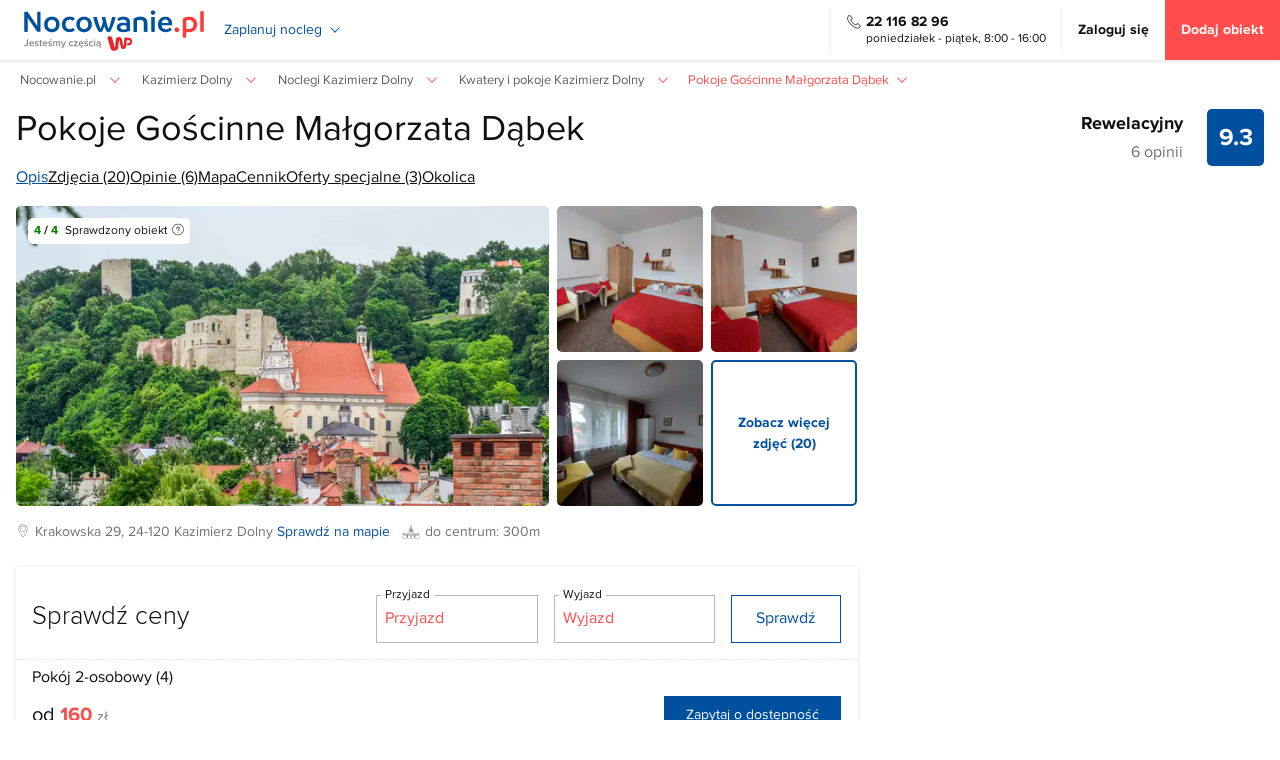

--- FILE ---
content_type: text/html; charset=UTF-8
request_url: https://www.nocowanie.pl/noclegi/kazimierz_dolny/kwatery_i_pokoje/17/
body_size: 47161
content:
<!DOCTYPE html>
<html lang="pl">
<head>
<meta http-equiv="Content-type" content="text/html; charset=utf-8"/>
<meta name="viewport" content="width=device-width,initial-scale=1">
<meta name="Language" content="pl"/>
<title>Pokoje Gościnne Małgorzata Dąbek - Kazimierz Dolny - Nocowanie.pl</title>
<meta name="alexaVerifyID" content="oVHA8eMjYnqgdi1NHlIm3F-irww" />
<meta name="format-detection" content="telephone=no">
<meta name="description" content="KONTAKT WYŁĄCZNIE TELEFONICZNY -ZAPRASZAMY Serdecznie zapraszamy do pokoi gościnnych położonych w odległości 350 m od rynku. Oferujemy Państwu 12 miejsc noclegowych, w tym 4 pokoje 2-osobowe (każdy z łazienką) oraz studio ..."/>
<meta name="keywords" content="Pokoje Gościnne Małgorzata Dąbek, Kazimierz Dolny, Kwatery i pokoje, kwatera, pokój, w Kazimierzu Dolnym"/>
<meta name="rating" content="general"/>
<meta name="revisit-after" content="1 Day"/>
<link rel="preconnect" href="//d.nocimg.pl/" crossorigin="use-credentials">
<link rel="dns-prefetch" href="//d.nocimg.pl/">
<link rel="preconnect" href="//i.nocimg.pl/" crossorigin="use-credentials">
<link rel="dns-prefetch" href="//i.nocimg.pl/">
<link rel="preconnect" href="https://i1.nocimg.pl/" crossorigin="use-credentials">
<link rel="dns-prefetch" href="https://i1.nocimg.pl/">
<link rel="preconnect" href="https://connect.facebook.net">
<link rel="dns-prefetch" href="https://connect.facebook.net">
<link rel="preconnect" href="https://std.wpcdn.pl">
<link rel="dns-prefetch" href="https://std.wpcdn.pl">
<link rel="preconnect" href="https://pixel.wp.pl">
<link rel="dns-prefetch" href="https://pixel.wp.pl">
<link rel="preconnect" href="https://stats.g.doubleclick.net">
<link rel="dns-prefetch" href="https://stats.g.doubleclick.net">
<link rel="dns-prefetch" href="https://www.google.com">
<link rel="dns-prefetch" href="https://www.googletagmanager.com">
<link rel="dns-prefetch" href="https://www.google-analytics.com">
<link rel="dns-prefetch" href="https://www.googleadservices.com">
<link rel="dns-prefetch" href="https://googleads.g.doubleclick.net">
<meta name="robots" content="index,follow,all"/>
<link rel="apple-touch-icon" sizes="180x180" href="//d.nocimg.pl/gfx/nocowanie_pl/favicons/apple-touch-icon.png">
<link rel="icon" type="image/png" href="//d.nocimg.pl/gfx/nocowanie_pl/favicons/favicon-32x32.png" sizes="32x32">
<link rel="icon" type="image/png" href="//d.nocimg.pl/gfx/nocowanie_pl/favicons/favicon-16x16.png" sizes="16x16">
<link rel="manifest" href="/ssr/assets/manifest.json">
<link rel="mask-icon" href="//d.nocimg.pl/gfx/nocowanie_pl/favicons/safari-pinned-tab.svg" color="#0050a0">
<link rel="shortcut icon" href="//d.nocimg.pl/gfx/nocowanie_pl/favicons/favicon.ico">
<meta name="msapplication-TileColor" content="#0050a0">
<meta name="msapplication-TileImage" content="//d.nocimg.pl/gfx/nocowanie_pl/favicons/mstile-144x144.png">
<meta name="msapplication-config" content="//d.nocimg.pl/gfx/nocowanie_pl/favicons/browserconfig.xml">
<meta name="theme-color" content="#0050a0">
<meta property="og:title" content="Pokoje Gościnne Małgorzata Dąbek - Kazimierz Dolny" />
<meta property="og:description" content="KONTAKT WYŁĄCZNIE TELEFONICZNY -ZAPRASZAMY Serdecznie zapraszamy do pokoi gościnnych położonych w odległości 350 m od rynku. Oferujemy Państwu 12 miejsc noclegowych, w tym 4 pokoje 2-osobowe (każdy z łazienką) oraz studio ..." />
<meta property="og:type" content="website" />
<meta property="og:url" content="https://www.nocowanie.pl/noclegi/kazimierz_dolny/kwatery_i_pokoje/17/" />
<meta property="og:image" content="https://i.nocimg.pl/d10/799/163-kazimierz-dolny-pokoje-go-cinne-panorama.jpg" />
<meta property="og:image:secure_url" content="https://i.nocimg.pl/d10/799/163-kazimierz-dolny-pokoje-go-cinne-panorama.jpg" />
<meta property="og:image:alt" content="Pokoje Gościnne Małgorzata Dąbek - Kazimierz Dolny" />
<meta property="og:site_name" content="Nocowanie.pl" />
<meta property="fb:app_id" content="265210362991624" />
<link rel="canonical" href="https://www.nocowanie.pl/noclegi/kazimierz_dolny/kwatery_i_pokoje/17/" />
<link href="//d.nocimg.pl/opensearch/1/opensearchdescription_pl.xml" rel="search" title="Nocowanie.pl" type="application/opensearchdescription+xml" />
<link rel="stylesheet" href="//d.nocimg.pl/n/nocowanie/v4/css/nocowanie.base.css?v=11271" type="text/css" />
<link rel="stylesheet" href="//d.nocimg.pl/n/nocowanie/v4/css/nocowanie.o.css?v=11271" type="text/css" />
<script type="text/javascript" src="//d.nocimg.pl/n/nocowanie/v5/js/critical/common/critical-vendor-common.min.js?v=11271"></script>
<script>
if (!window.noc) {
window.noc = { };
}
window.noc.zasoby_modulow = {
liczba_wczytanych_zasobow: 0,
liczba_wszystkich_zasobow: 0,
dodajZasob: function() {
window.noc.zasoby_modulow.liczba_wczytanych_zasobow++;
},
sprawdzCzyWszystkieWczytane: function() {
return window.noc.zasoby_modulow.liczba_wczytanych_zasobow === window.noc.zasoby_modulow.liczba_wszystkich_zasobow;
},
};
</script>
<script defer type="text/javascript" src="//d.nocimg.pl/n/nocowanie/v5/js/modules/common/common-rwd.min.js?v=11271"></script>
<link rel="preload" href="//d.nocimg.pl/n/nocowanie/v5/css/modules/send_query/send-query.css?v=11271" as="style" onload="this.onload=null;this.rel='stylesheet'" />
<script defer type="text/javascript" src="//d.nocimg.pl/n/nocowanie/v5/js/modules/send_query/send-query-rwd.min.js?v=11271"
onload="init_formularza_zapytaniowego()"></script>
<script>
function init_formularza_zapytaniowego() {
noc.config.init_zakonczony = false;
noc.utils.init();
noc.loader.init();
noc.wspolny_request.init({
'requesty': {
'logowanie': { },
'regulamin': {
'regulaminy_do_pobrania': [
'OswiadczenieTurysty',
],
wymus_rwd: 1,
},
}
});
noc.logowanie.init();
noc.dialog.init();
noc.formularz_zapytania.init(
{
stare_pickery: true,
skad_wyslane: 'prawy',
selektory: {
daty_od_do: '#request-date-from-to',
cennik_liczba_osob: '.js-select-ilosc-osob',
},
wymus_rwd: 1,
}
);
noc.form_walidator.init();
noc.validation_engine.init();
noc.popup.init();
noc.cookie.init(
noc.config.cookie.config,
);
noc.kryteria_wyszukiwania.init({
...noc.config.kryteria_wyszukiwania_cookie,
strona: 'obiekt',
cookie_name: noc.config.cookie.keys.search_criteria,
});
noc.oferty_rezerwacyjne.init();
noc.statystyki.init({
strona: 'obiekt',
offer_data_layer: !!noc.config.offer && noc.config.offer.offer_data_layer,
});
noc.spinner.init();
noc.utm.init();
noc.ukryty_element.init();
noc.aktywny_element.init();
noc.rezerwacja.init({
url_rezerwacji: "https://www.nocowanie.pl/rezerwacja/",
});
noc.gtm_konwersja_c.init({
klucz_local_storage: noc.config.klucze_local_storage.konwersja_c,
id_typu_strony: noc.config.id_typu_strony,
id_wezla: noc.config.id_wezla,
id_lokalizacji: noc.config.id_lokalizacji,
});
if (typeof window.noc.zasoby_modulow != 'undefined') {
window.noc.zasoby_modulow.dodajZasob();
if (window.noc.zasoby_modulow.sprawdzCzyWszystkieWczytane()) {
noc.config.init_zakonczony = true;
noc.utils.dispatchCustomEvent(noc.event.config.init_zakonczony);
}
}
}
</script>
<script>
window.noc.zasoby_modulow.liczba_wszystkich_zasobow++;
</script>
<script defer type="text/javascript" src="//d.nocimg.pl/n/nocowanie/v5/js/modules/navigation-main/navigation-main-v4.min.js?v=11271"
onload="init_navigation_main_v4()"></script>
<script>
function init_navigation_main_v4() {
noc.config.init_zakonczony = false;
noc.wczytywanie_ikonek.init(
{
svg_src: noc.config.wczytywanie_ikonek.svg_navigation_main
}
);
noc.aktywny_element.init();
noc.navigation_main.init();
if (typeof window.noc.zasoby_modulow !== 'undefined') {
window.noc.zasoby_modulow.dodajZasob();
if (window.noc.zasoby_modulow.sprawdzCzyWszystkieWczytane()) {
noc.config.init_zakonczony = true;
noc.utils.dispatchCustomEvent(noc.event.config.init_zakonczony);
}
}
}
</script>
<script>
window.noc.zasoby_modulow.liczba_wszystkich_zasobow++;
</script>
<script defer type="text/javascript" src="//d.nocimg.pl/n/nocowanie/v5/js/modules/tourist_picker/tourist-picker.min.js?v=11271"
onload="init_tourist_picker_v4()"></script>
<script>
function init_tourist_picker_v4() {
noc.config.init_zakonczony = false;
noc.spinner.init();
noc.tourist_picker.init();
if (typeof window.noc.zasoby_modulow !== 'undefined') {
window.noc.zasoby_modulow.dodajZasob();
if (window.noc.zasoby_modulow.sprawdzCzyWszystkieWczytane()) {
noc.config.init_zakonczony = true;
noc.utils.dispatchCustomEvent(noc.event.config.init_zakonczony);
}
}
}
</script>
<script>
window.noc.zasoby_modulow.liczba_wszystkich_zasobow++;
</script>
<script>
if (!window.wyslano_data_layer) {
window.wyslano_data_layer = true;
window.dataLayer = window.dataLayer || [];
dataLayer.push({"event":"pageview","pageDomain":"nocowanie.pl","pagePath":"/noclegi/kazimierz_dolny/kwatery_i_pokoje/17/","pageType":"offer","userLoggedIn":"no","userType":"anonymous","userId":null});
var konwersje_c_klucz_local_storage = 'gtm_konwersjac1a';
var dane_local_storage = JSON.parse(window.localStorage.getItem(konwersje_c_klucz_local_storage));
var id_lokalizacji = 17;
if (
dane_local_storage &&
dane_local_storage.startowy_referrer &&
document.referrer === dane_local_storage.startowy_referrer &&
(
dane_local_storage.obiekty_lead_c1_lub_c2 &&
!dane_local_storage.obiekty_lead_c1_lub_c2.includes(id_lokalizacji)
)
) {
var internal_content_source_type = dane_local_storage.internal_content_source_type || 'N/A';
dataLayer.push({
event: 'c2_conversion',
internal_content_source_type: internal_content_source_type,
internal_content_source_url: dane_local_storage.internal_content_source_url,
internal_content_source_element: dane_local_storage.typ_kliknietego_elementu || 'link tekstowy',
eventCategory : 'internal content measurement',
eventAction : 'c2: przejście z artykułu/atrakcji prosto na stronę obiektu',
eventLabel : internal_content_source_type + ': ' + dane_local_storage.internal_content_source_url
});
dane_local_storage.czy_zebrano_lead_c1_lub_c2 = true;
dane_local_storage.obiekty_lead_c1_lub_c2.push(id_lokalizacji);
window.localStorage.removeItem(konwersje_c_klucz_local_storage);
window.localStorage.setItem(konwersje_c_klucz_local_storage, JSON.stringify(dane_local_storage));
}
}
</script>
<!-- Google Tag Manager -->
<script>(function(w,d,s,l,i){w[l]=w[l]||[];w[l].push({'gtm.start':
new Date().getTime(),event:'gtm.js'});var f=d.getElementsByTagName(s)[0],
j=d.createElement(s),dl=l!='dataLayer'?'&l='+l:'';j.async=true;j.src=
'https://www.googletagmanager.com/gtm.js?id='+i+dl;f.parentNode.insertBefore(j,f);
})(window,document,'script','dataLayer','GTM-W5JHBGC');</script>
<!-- End Google Tag Manager -->
<script type="text/javascript" src="//d.nocimg.pl/n/nocowanie/v4/js/wpgdpr.min.js?v=11271"></script>
<style>
#chat-widget-container {z-index: 110 !important}
</style>
<style>img { filter: contrast(1.05) saturate(1.15); }
.gm-style img { filter: none; }</style><script>
    var _smid = "a313097781c7141f";
    var _smapp = 1;
    var _smcsec = true;
    (function(w,r,a,sm,s){
        const _isDevMode = false;

        w['SalesmanagoObject'] = r;
        w[r] = w[r] || function(){ (w[r].q = w[r].q || []).push(arguments) };
        sm = document.createElement('script'); sm.type='text/javascript'; sm.async=true; sm.src=a;
        s = document.getElementsByTagName('script')[0]; s.parentNode.insertBefore(sm, s);
        
        sm.onload = function() { 
            if (_isDevMode) {
                console.log('[SalesmanagoMS] Monitoring script loaded');

                // listen for Frontend SDK initialization event
                window.addEventListener('message', function(event) {
                    if (typeof event.data !== 'string' || !event.data.trim().startsWith('{')) return;

                    let data;
                    
                    try {
                        data = JSON.parse(event.data);
                    } catch {
                        console.warn('[SalesmanagoMS] Could not parse message data', event.data);
                        return;
                    }

                    if (data && data.topic === 'FRONTEND_SDK_STARTED' && window.SMApi && typeof window.SMApi === 'object') {
                        console.log('[SalesmanagoMS] Frontend SDK ready', { data, SMApi: window.SMApi });

                        if (window.sm && window.sm.api && typeof window.sm.api.pageStats === 'function') {
                            console.log('[SalesmanagoMS] PageStats:', window.sm.api.pageStats());
                        }
                    }
                });  
            }
        };
    })(window,'sm','https://www.salesmanago.pl/static/sm.js');
</script><script async="" type="module" src="https://noc-next.wpcdna.pl/c0020e65/noc-sm-plugin/nocowanie-sm-plugin.js"></script>
</head>
<body class=" ">
<!-- Google Tag Manager (noscript) -->
<noscript><iframe src="https://www.googletagmanager.com/ns.html?id=GTM-W5JHBGC"
height="0" width="0" style="display:none;visibility:hidden"></iframe></noscript>
<!-- End Google Tag Manager (noscript) -->
<div style="display: none">
<svg width="0" height="0" style="position:absolute"><symbol fill="none" viewBox="0 0 24 24" id="arrow-1" xmlns="http://www.w3.org/2000/svg"><path d="M18.07 14.43L12 20.5l-6.07-6.07M12 3.5v16.83" stroke="currentColor" stroke-width="1.5" stroke-miterlimit="10" stroke-linecap="round" stroke-linejoin="round"/></symbol><symbol fill="none" viewBox="0 0 24 24" id="calendar" xmlns="http://www.w3.org/2000/svg"><path d="M8 2v3M16 2v3M3.5 9.09h17M21 8.5V17c0 3-1.5 5-5 5H8c-3.5 0-5-2-5-5V8.5c0-3 1.5-5 5-5h8c3.5 0 5 2 5 5z" stroke="currentColor" stroke-width="1.5" stroke-miterlimit="10" stroke-linecap="round" stroke-linejoin="round"/><path d="M15.695 13.7h.009M15.695 16.7h.009M11.995 13.7h.01M11.995 16.7h.01M8.294 13.7h.01M8.294 16.7h.01" stroke="currentColor" stroke-width="2" stroke-linecap="round" stroke-linejoin="round"/></symbol><symbol viewBox="0 0 512 512" id="close" xmlns="http://www.w3.org/2000/svg"><path d="M81 403l147-147L81 109l28-28 147 147L403 81l28 28-147 147 147 147-28 28-147-147-147 147-28-28z"/></symbol><symbol viewBox="0 0 512 512" id="date-available" xmlns="http://www.w3.org/2000/svg"><path d="M169.52 58.96h-68.096V21.384H84.416V58.96H23.784v431.656h464.44V58.968h-50.016V21.384h-17.04V58.96H274.52V21.384h-17.016V58.96H169.52zM472.8 475.176H39.256v-304.76H472.8v304.76zM186.528 74.408h70.952v39.152h17.024V74.408h146.664v39.152h17.024V74.408h34.584v80.584H39.256V74.408h45.152v39.152h17.024V74.408h85.096z"/><path d="M376.208 260.792l-11.352-12.648-125.712 112.728-73.984-75.088-12.12 11.968 85.36 86.616z"/></symbol><symbol xml:space="preserve" shape-rendering="geometricPrecision" text-rendering="geometricPrecision" image-rendering="optimizeQuality" fill-rule="evenodd" clip-rule="evenodd" viewBox="0 0 512 512" id="info" xmlns="http://www.w3.org/2000/svg"><path d="M256 21C126 21 21 126 21 256s105 235 235 235 235-105 235-235S386 21 256 21zm0 447c-117 0-212-95-212-212S139 44 256 44s212 95 212 212-95 212-212 212z"/><path d="M256 191c11 0 20-9 20-20s-9-20-20-20-20 9-20 20 9 20 20 20zm16 170V210h-33v151h33z"/></symbol><symbol viewBox="0 0 512 512" id="lock" xmlns="http://www.w3.org/2000/svg"><path d="M425.136 177.16H389.8v-73.2c0-52.936-43.064-95.992-95.984-95.992h-75.64c-52.928 0-95.992 43.056-95.992 95.992v73.2H86.856c-9.944 0-18 8.056-18 18v175.816c0 73.368 59.688 133.064 133.064 133.064h108.16c73.368 0 133.064-59.688 133.064-133.064V195.16c-.008-9.944-8.064-18-18.008-18zm-266.944-73.2c0-33.08 26.904-59.992 59.984-59.992h75.64c33.08 0 59.992 26.912 59.992 59.992v73.2H158.192v-73.2zm248.944 267.016c0 53.52-43.536 97.064-97.064 97.064h-108.16c-53.52 0-97.064-43.544-97.064-97.064V213.16h302.28v157.816z"/><path d="M238 408.28c0 9.944 8.056 18 18 18s18-8.056 18-18v-51.392a17.88 17.88 0 003.416-10.528c0-9.944-8.056-18-18-18h-6.832c-9.944 0-18 8.056-18 18 0 3.936 1.264 7.568 3.416 10.528v51.392z"/></symbol><symbol viewBox="0 0 512 512" id="mail-2" xmlns="http://www.w3.org/2000/svg"><path d="M16 88v336h480V88H16zm240.56 171.68L40.096 104h432.936L256.56 259.68zM32 114.496l221.368 159.256 3.24 2.752 3.144-2.248L480 113.88V408H32V114.496z"/></symbol><symbol viewBox="0 0 512 512" id="mobile" xmlns="http://www.w3.org/2000/svg"><path d="M407.472 8.776h-302.96c-12.056 0-21.872 9.808-21.872 21.856v450.736c0 12.056 9.816 21.856 21.872 21.856H407.48c5.856 0 11.36-2.272 15.488-6.408s6.392-9.624 6.392-15.456V30.632c0-12.056-9.832-21.856-21.888-21.856zm-302.96 16h302.952c3.248 0 5.888 2.624 5.888 5.856v59.68H98.648v-59.68c0-3.232 2.632-5.856 5.864-5.856zm308.848 81.536V379.08H98.648V106.312H413.36zm-5.872 380.912H104.512c-3.24 0-5.872-2.624-5.872-5.856V395.08h314.72v86.288c0 3.232-2.624 5.856-5.872 5.856z"/><path d="M256 410.664c-16.272 0-29.504 13.224-29.504 29.48 0 16.272 13.232 29.504 29.504 29.504s29.496-13.232 29.496-29.504c0-16.256-13.232-29.48-29.496-29.48zm0 42.984c-7.448 0-13.504-6.064-13.504-13.504s6.056-13.48 13.504-13.48c7.44 0 13.496 6.048 13.496 13.48S263.44 453.648 256 453.648z"/></symbol><symbol viewBox="0 0 24 24" id="paper-plane" xmlns="http://www.w3.org/2000/svg"><path d="M0 12l11 3.1L18 7l-8.156 5.672-4.312-1.202 15.362-7.68-3.974 14.57-3.75-3.339L11 17.946v-.769l-2-.56V24l4.473-6.031L18 22l6-22z"/></symbol><symbol viewBox="0 0 512 512" id="qmark" xmlns="http://www.w3.org/2000/svg"><path d="M256 13C122.008 13 13 122.008 13 256s109.008 243 243 243 243-109.008 243-243S389.992 13 256 13zm0 462c-120.76 0-219-98.24-219-219S135.24 37 256 37s219 98.24 219 219-98.24 219-219 219z"/><path d="M254.752 349.336c-8.192 0-14.88 6.712-14.88 14.904v9.944c0 8.192 6.688 14.904 14.88 14.904 8.224 0 14.92-6.704 14.92-14.904v-9.944c0-8.192-6.696-14.904-14.92-14.904zM195.144 225.112c.248 0 .248 0 0 0 8.184 0 14.88-6.224 14.88-14.424 0 0 .248-11.928 6.224-23.6 7.44-14.92 20.608-22.36 40-22.36 18.144 0 31.56 4.96 39 14.656 6.224 7.968 7.984 18.896 4.976 30.808-3.72 14.672-16.392 27.336-28.552 39.752-14.92 15.424-30.552 31.056-30.552 52.184 0 8.192 6.688 14.904 14.88 14.904s14.92-6.712 14.92-14.904c0-8.944 10.664-19.88 22.112-31.312 14.168-14.4 30.312-30.808 36.04-53.168 5.472-20.632 1.712-41.256-10.2-56.408-9.192-11.912-27.584-26.336-62.368-26.336-39 0-57.64 20.872-66.584 38.768s-9.448 35.032-9.448 37.016c0 7.944 6.472 14.424 14.672 14.424z"/></symbol><symbol fill="none" viewBox="0 0 24 24" id="user" xmlns="http://www.w3.org/2000/svg"><path d="M12 12a5 5 0 100-10 5 5 0 000 10zM20.59 22c0-3.87-3.85-7-8.59-7s-8.59 3.13-8.59 7" stroke="currentColor" stroke-width="1.5" stroke-linecap="round" stroke-linejoin="round"/></symbol></svg> </div>
<div style="display: none">
<svg width="0" height="0" style="position:absolute"><symbol fill="none" viewBox="0 0 24 24" id="shield-tick" xmlns="http://www.w3.org/2000/svg"><path d="M10.49 2.23L5.5 4.11c-1.15.43-2.09 1.79-2.09 3.01v7.43c0 1.18.78 2.73 1.73 3.44l4.3 3.21c1.41 1.06 3.73 1.06 5.14 0l4.3-3.21c.95-.71 1.73-2.26 1.73-3.44V7.12c0-1.23-.94-2.59-2.09-3.02l-4.99-1.87c-.85-.31-2.21-.31-3.04 0z" stroke="currentColor" stroke-width="1.5" stroke-linecap="round" stroke-linejoin="round"/><path d="M9.05 11.87l1.61 1.61 4.3-4.3" stroke="currentColor" stroke-width="1.5" stroke-linecap="round" stroke-linejoin="round"/></symbol></svg></div>
<div class="page__header js-menu-belka ">
<div class="page__header-inner">
<div class="container ml--xs">
<div class="top-nav">
<div class="menu-wrapper menu-wrapper--hamburger hidden-md hidden-lg js-active js-nawigacja-top">
<button id="menu-top-trigger" class="btn-icon btn-icon--toggle js-active-trigger" aria-label='Otwórz menu'>
<svg class="icon icon-hamburger"><use xlink:href="#hamburger"></use></svg>
<svg class="icon icon-close white mt--xxs"><use xlink:href="#close"></use></svg>
</button>
<nav class="menu menu--top js-menu" aria-label='Menu'>
<div class="menu__group">
<div class="menu__group-title">Profil</div>
<div class="menu__group-body">
<a id="dialog-login-trigger" href="https://www.nocowanie.pl/logowanie/" class="menu__link tbold">Zaloguj się</a>
<a class="menu__link js-przycisk-dodaj-obiekt js-zlicz-klikniecie-dodaj-obiekt" href="https://www.nocowanie.pl/dolacz-do-nocowanie/">Dodaj obiekt</a>
</div>
</div>
<div class="menu__group">
<div class="menu__group-title">Podróże w Polsce</div>
<div class="menu__group-body">
<div class="dropdown js-dropdown-wrapper js-active" data-connect="menu-mobile">
<div class="dropdown__header">
<div class="menu__link js-active-trigger">
<span aria-label='Rozwiń kategorię'>Chętnie wybierane kierunki</span>
<span aria-label='Wróć poziom wyżej' hidden>Chętnie wybierane kierunki</span>
</div>
<div class="dropdown__icon">
<svg class="icon icon-arrow icon-arrow--right f--sm"><use xlink:href="#arrow"></use></svg>
</div>
</div>
<div class="dropdown__content">
<a class="menu__link" href="https://www.nocowanie.pl/regiony/gory/">Góry</a>
<a class="menu__link" href="https://www.nocowanie.pl/regiony/morze/">Morze</a>
<a class="menu__link" href="https://www.nocowanie.pl/regiony/mazury/">Mazury</a>
<a class="menu__link" href="https://www.nocowanie.pl/regiony/beskidy/">Beskidy</a>
<a class="menu__link" href="https://www.nocowanie.pl/regiony/bieszczady/">Bieszczady</a>
<a class="menu__link" href="https://www.nocowanie.pl/regiony/bory_tucholskie/">Bory Tucholskie</a>
<a class="menu__link" href="https://www.nocowanie.pl/regiony/gory_sowie/">Góry Sowie</a>
<a class="menu__link" href="https://www.nocowanie.pl/regiony/gory_stolowe/">Góry Stołowe</a>
<a class="menu__link" href="https://www.nocowanie.pl/regiony/gory_swietokrzyskie/">Góry Świętokrzyskie</a>
<a class="menu__link" href="https://www.nocowanie.pl/regiony/jeziora/">Jeziora</a>
<a class="menu__link" href="https://www.nocowanie.pl/regiony/karkonosze/">Karkonosze</a>
<a class="menu__link" href="https://www.nocowanie.pl/regiony/kaszuby/">Kaszuby</a>
<a class="menu__link" href="https://www.nocowanie.pl/regiony/kotlina_klodzka/">Kotlina Kłodzka</a>
<a class="menu__link" href="https://www.nocowanie.pl/regiony/pieniny/">Pieniny</a>
<a class="menu__link" href="https://www.nocowanie.pl/regiony/roztocze/">Roztocze</a>
<a class="menu__link" href="https://www.nocowanie.pl/regiony/sudety/">Sudety</a>
<a class="menu__link" href="https://www.nocowanie.pl/regiony/tatry/">Tatry</a>
<a class="menu__link" href="https://www.nocowanie.pl/regiony/trojmiasto/">Trójmiasto</a>
</div>
</div>
<div class="dropdown js-dropdown-wrapper js-active" data-connect="menu-mobile">
<div class="dropdown__header">
<div class="menu__link js-active-trigger">
<span aria-label='Rozwiń kategorię'>Popularne miejscowości</span>
<span aria-label='Wróć poziom wyżej' hidden>Popularne miejscowości</span>
</div>
<div class="dropdown__icon">
<svg class="icon icon-arrow icon-arrow--right f--sm"><use xlink:href="#arrow"></use></svg>
</div>
</div>
<div class="dropdown__content">
<a class="menu__link" href="https://www.nocowanie.pl/noclegi/zakopane/">Zakopane</a>
<a class="menu__link" href="https://www.nocowanie.pl/noclegi/karpacz/">Karpacz</a>
<a class="menu__link" href="https://www.nocowanie.pl/noclegi/gdansk/">Gdańsk</a>
<a class="menu__link" href="https://www.nocowanie.pl/noclegi/szklarska_poreba/">Szklarska Poręba</a>
<a class="menu__link" href="https://www.nocowanie.pl/noclegi/krynica_zdroj__krynica_gorska/">Krynica-Zdrój</a>
<a class="menu__link" href="https://www.nocowanie.pl/noclegi/kolobrzeg/">Kołobrzeg</a>
<a class="menu__link" href="https://www.nocowanie.pl/noclegi/wladyslawowo/">Władysławowo</a>
<a class="menu__link" href="https://www.nocowanie.pl/noclegi/krynica_morska/">Krynica Morska</a>
<a class="menu__link" href="https://www.nocowanie.pl/noclegi/szczawnica/">Szczawnica</a>
<a class="menu__link" href="https://www.nocowanie.pl/noclegi/wroclaw/">Wrocław</a>
<a class="menu__link" href="https://www.nocowanie.pl/noclegi/krakow/">Kraków</a>
<a class="menu__link" href="https://www.nocowanie.pl/noclegi/sopot/">Sopot</a>
<a class="menu__link" href="https://www.nocowanie.pl/noclegi/leba/">Łeba</a>
<a class="menu__link" href="https://www.nocowanie.pl/noclegi/miedzyzdroje/">Międzyzdroje</a>
<a class="menu__link" href="https://www.nocowanie.pl/noclegi/warszawa/">Warszawa</a>
<a class="menu__link" href="https://www.nocowanie.pl/noclegi/ustka/">Ustka</a>
<a class="menu__link" href="https://www.nocowanie.pl/noclegi/jastarnia/">Jastarnia</a>
<a class="menu__link" href="https://www.nocowanie.pl/noclegi/pobierowo/">Pobierowo</a>
<a class="menu__link" href="https://www.nocowanie.pl/noclegi/wisla/">Wisła</a>
<a class="menu__link" href="https://www.nocowanie.pl/noclegi/swinoujscie/">Świnoujście</a>
<a class="menu__link" href="https://www.nocowanie.pl/noclegi/kudowa_zdroj/">Kudowa-Zdrój</a>
<a class="menu__link" href="https://www.nocowanie.pl/noclegi/mielno/">Mielno</a>
<a class="menu__link" href="https://www.nocowanie.pl/noclegi/solina/">Solina</a>
<a class="menu__link" href="https://www.nocowanie.pl/noclegi/ustron/">Ustroń</a>
<a class="menu__link" href="https://www.nocowanie.pl/noclegi/bialka_tatrzanska/">Białka Tatrzańska</a>
</div>
</div>
<div class="dropdown js-dropdown-wrapper js-active" data-connect="menu-mobile">
<div class="dropdown__header">
<div class="menu__link js-active-trigger">
<span aria-label='Rozwiń kategorię'><a href="https://www.nocowanie.pl/noclegi/" data-active-prevent>Kategorie obiektów</a></span>
<span aria-label='Wróć poziom wyżej' hidden>Kategorie obiektów</span>
</div>
<div class="dropdown__icon">
<svg class="icon icon-arrow icon-arrow--right f--sm"><use xlink:href="#arrow"></use></svg>
</div>
</div>
<div class="dropdown__content">
<a class="menu__link" href="https://www.nocowanie.pl/domki/">Domki</a>
<a class="menu__link" href="https://www.nocowanie.pl/apartamenty/">Apartamenty</a>
<a class="menu__link" href="https://www.nocowanie.pl/kwatery_i_pokoje/">Kwatery i pokoje</a>
<a class="menu__link" href="https://www.nocowanie.pl/pensjonaty/">Pensjonaty</a>
<a class="menu__link" href="https://www.nocowanie.pl/hotele/">Hotele</a>
<a class="menu__link" href="https://www.nocowanie.pl/agroturystyka/">Agroturystyka</a>
<a class="menu__link" href="https://www.nocowanie.pl/domy_wakacyjne/">Domy wakacyjne</a>
<a class="menu__link" href="https://www.nocowanie.pl/hostele/">Hostele</a>
<a class="menu__link" href="https://www.nocowanie.pl/internaty_schroniska/">Internaty, schroniska</a>
<a class="menu__link" href="https://www.nocowanie.pl/motele/">Motele</a>
<a class="menu__link" href="https://www.nocowanie.pl/noclegi_pracownicze/">Noclegi pracownicze</a>
<a class="menu__link" href="https://www.nocowanie.pl/os__wypoczynkowe/">Ośrodki Szkoleniowe i Wypoczynkowe</a>
<a class="menu__link" href="https://www.nocowanie.pl/willa/">Wille</a>
<a class="menu__link" href="https://www.nocowanie.pl/zajazd/">Zajazdy</a>
</div>
</div>
</div>
</div>
<div class="menu__group">
<div class="menu__group-title">podróże za granicę</div>
<div class="menu__group-body">
<div class="dropdown js-dropdown-wrapper js-active">
<div class="dropdown__header">
<div class="menu__link js-active-trigger">
<span aria-label='Rozwiń kategorię'>
<span class="d-b">Chętnie wybierane kierunki</span>
<span class="grey f--xxs">Chorwacja, Węgry, Słowacja...</span>
</span>
<span aria-label='Wróć poziom wyżej' hidden>Chętnie wybierane kierunki</span>
</div>
<div class="dropdown__icon">
<svg class="icon icon-arrow icon-arrow--right f--sm"><use xlink:href="#arrow"></use></svg>
</div>
</div>
<div class="dropdown__content menu-accordion">
<div class="menu-accordion__item js-acc-wrapper">
<div class="menu-accordion__header menu__link js-acc-trigger">
Chorwacja
<svg class="icon icon-arrow icon-arrow--down icon--sm"><use xlink:href="#arrow"></use></svg>
</div>
<div class="menu-accordion__content">
<a class="menu__link" href=https://www.nocowanie.pl/chorwacja/regiony/istria_1/>Istria</a>
<a class="menu__link" href=https://www.nocowanie.pl/chorwacja/regiony/wyspa-brac/>Wyspa Brac</a>
<a class="menu__link" href=https://www.nocowanie.pl/chorwacja/regiony/wyspa-hvar/>Wyspa Hvar</a>
<a class="menu__link" href=https://www.nocowanie.pl/chorwacja/regiony/wyspa-rab/>Wyspa Rab</a>
<a class="menu__link" href=https://www.nocowanie.pl/chorwacja/regiony/wyspa-vis/>Wyspa Vis</a>
<a class="menu__link" href=https://www.nocowanie.pl/chorwacja/noclegi/>Wszystko w Chorwacji</a>
</div>
</div>
<div class="menu-accordion__item js-acc-wrapper">
<div class="menu-accordion__header menu__link js-acc-trigger">
Węgry
<svg class="icon icon-arrow icon-arrow--down icon--sm"><use xlink:href="#arrow"></use></svg>
</div>
<div class="menu-accordion__content">
<a class="menu__link" href=https://www.nocowanie.pl/wegry/regiony/balaton/>Balaton</a>
<a class="menu__link" href=https://www.nocowanie.pl/wegry/regiony/matra/>Mátra</a>
<a class="menu__link" href=https://www.nocowanie.pl/wegry/regiony/zemplen/>Zemplén</a>
<a class="menu__link" href=https://www.nocowanie.pl/wegry/regiony/bukk/>Bükk</a>
<a class="menu__link" href=https://www.nocowanie.pl/wegry/regiony/orseg/>Őrség</a>
<a class="menu__link" href=https://www.nocowanie.pl/wegry/noclegi/>Wszystko na Węgrzech</a>
</div>
</div>
<div class="menu-accordion__item js-acc-wrapper">
<div class="menu-accordion__header menu__link js-acc-trigger">
Słowacja
<svg class="icon icon-arrow icon-arrow--down icon--sm"><use xlink:href="#arrow"></use></svg>
</div>
<div class="menu-accordion__content">
<a class="menu__link" href=https://www.nocowanie.pl/slowacja/regiony/slowacki-raj/>Słowacki Raj</a>
<a class="menu__link" href=https://www.nocowanie.pl/slowacja/regiony/mala_fatra/>Mała Fatra</a>
<a class="menu__link" href=https://www.nocowanie.pl/slowacja/regiony/wysokie_tatry_1/>Wysokie Tatry</a>
<a class="menu__link" href=https://www.nocowanie.pl/slowacja/regiony/banska_bystrica/>Banská Bystrica</a>
<a class="menu__link" href=https://www.nocowanie.pl/slowacja/regiony/dolina_nitry/>Dolina Nitry</a>
<a class="menu__link" href=https://www.nocowanie.pl/slowacja/noclegi/>Wszystko na Słowacji</a>
</div>
</div>
<div class="menu-accordion__item js-acc-wrapper">
<div class="menu-accordion__header menu__link js-acc-trigger">
Czechy
<svg class="icon icon-arrow icon-arrow--down icon--sm"><use xlink:href="#arrow"></use></svg>
</div>
<div class="menu-accordion__content">
<a class="menu__link" href=https://www.nocowanie.pl/czechy/regiony/czeski_raj/>Czeski Raj</a>
<a class="menu__link" href=https://www.nocowanie.pl/czechy/regiony/czeska_szwajcaria/>Czeska Szwajcaria</a>
<a class="menu__link" href=https://www.nocowanie.pl/czechy/regiony/gory_orlickie/>Góry Orlickie</a>
<a class="menu__link" href=https://www.nocowanie.pl/czechy/regiony/jezioro_lipno/>Jezioro Lipno</a>
<a class="menu__link" href=https://www.nocowanie.pl/czechy/regiony/gory_luzyckie/>Góry Łużyckie</a>
<a class="menu__link" href=https://www.nocowanie.pl/czechy/noclegi/>Wszystko w Czechach</a>
</div>
</div>
<div class="menu-accordion__item js-acc-wrapper">
<div class="menu-accordion__header menu__link js-acc-trigger">
Rumunia
<svg class="icon icon-arrow icon-arrow--down icon--sm"><use xlink:href="#arrow"></use></svg>
</div>
<div class="menu-accordion__content">
<a class="menu__link" href=https://www.nocowanie.pl/rumunia/regiony/transylwania/>Transylwania</a>
<a class="menu__link" href=https://www.nocowanie.pl/rumunia/regiony/arad/>Arad</a>
<a class="menu__link" href=https://www.nocowanie.pl/rumunia/regiony/delta-dunaju/>Delta Dunaju</a>
<a class="menu__link" href=https://www.nocowanie.pl/rumunia/regiony/suceava/>Suceava</a>
<a class="menu__link" href=https://www.nocowanie.pl/rumunia/regiony/constanta/>Constanta</a>
<a class="menu__link" href=https://www.nocowanie.pl/rumunia/noclegi/>Wszystko w Rumunii</a>
</div>
</div>
<div class="menu-accordion__item js-acc-wrapper">
<div class="menu-accordion__header menu__link js-acc-trigger">
Austria
<svg class="icon icon-arrow icon-arrow--down icon--sm"><use xlink:href="#arrow"></use></svg>
</div>
<div class="menu-accordion__content">
<a class="menu__link" href=https://www.nocowanie.pl/austria/regiony/salzburg/>Salzburg</a>
<a class="menu__link" href=https://www.nocowanie.pl/austria/regiony/tirol/>Tirol</a>
<a class="menu__link" href=https://www.nocowanie.pl/austria/regiony/styria/>Styria</a>
<a class="menu__link" href=https://www.nocowanie.pl/austria/regiony/karyntia/>Karyntia</a>
<a class="menu__link" href=https://www.nocowanie.pl/austria/noclegi/>Wszystko w Austrii</a>
</div>
</div>
</div>
</div>
<div class="dropdown js-dropdown-wrapper js-active">
<div class="dropdown__header">
<div class="menu__link js-active-trigger">
<span aria-label='Rozwiń kategorię'>
<span class="d-b">Popularne miejscowości</span>
<span class="grey f--xxs">Budapeszt, Praga, Wiedeń...</span>
</span>
<span aria-label='Wróć poziom wyżej' hidden>Popularne miejscowości</span>
</div>
<div class="dropdown__icon">
<svg class="icon icon-arrow icon-arrow--right f--sm"><use xlink:href="#arrow"></use></svg>
</div>
</div>
<div class="dropdown__content menu-accordion">
<div class="menu-accordion__item js-acc-wrapper">
<div class="menu-accordion__header menu__link js-acc-trigger">
Chorwacja
<svg class="icon icon-arrow icon-arrow--down icon--sm"><use xlink:href="#arrow"></use></svg>
</div>
<div class="menu-accordion__content">
<a class="menu__link" href=https://www.nocowanie.pl/chorwacja/noclegi/pag/>Pag</a>
<a class="menu__link" href=https://www.nocowanie.pl/chorwacja/noclegi/zadar/>Zadar</a>
<a class="menu__link" href=https://www.nocowanie.pl/chorwacja/noclegi/split/>Split</a>
<a class="menu__link" href=https://www.nocowanie.pl/chorwacja/noclegi/makarska/>Makarska</a>
<a class="menu__link" href=https://www.nocowanie.pl/chorwacja/noclegi/pula/>Pula</a>
<a class="menu__link" href=https://www.nocowanie.pl/chorwacja/noclegi/>Wszystko w Chorwacji</a>
</div>
</div>
<div class="menu-accordion__item js-acc-wrapper">
<div class="menu-accordion__header menu__link js-acc-trigger">
Węgry
<svg class="icon icon-arrow icon-arrow--down icon--sm"><use xlink:href="#arrow"></use></svg>
</div>
<div class="menu-accordion__content">
<a class="menu__link" href=https://www.nocowanie.pl/wegry/noclegi/budapeszt/>Budapeszt</a>
<a class="menu__link" href=https://www.nocowanie.pl/wegry/noclegi/hajduszoboszlo/>Hajdúszoboszló</a>
<a class="menu__link" href=https://www.nocowanie.pl/wegry/noclegi/eger/>Eger</a>
<a class="menu__link" href=https://www.nocowanie.pl/wegry/noclegi/tokaj/>Tokaj</a>
<a class="menu__link" href=https://www.nocowanie.pl/wegry/noclegi/tihany/>Tihany</a>
<a class="menu__link" href=https://www.nocowanie.pl/wegry/noclegi/>Wszystko na Węgrzech</a>
</div>
</div>
<div class="menu-accordion__item js-acc-wrapper">
<div class="menu-accordion__header menu__link js-acc-trigger">
Słowacja
<svg class="icon icon-arrow icon-arrow--down icon--sm"><use xlink:href="#arrow"></use></svg>
</div>
<div class="menu-accordion__content">
<a class="menu__link" href=https://www.nocowanie.pl/slowacja/noclegi/bratyslawa/>Bratysława</a>
<a class="menu__link" href=https://www.nocowanie.pl/slowacja/noclegi/koszyce/>Koszyce</a>
<a class="menu__link" href=https://www.nocowanie.pl/slowacja/noclegi/poprad/>Poprad</a>
<a class="menu__link" href=https://www.nocowanie.pl/slowacja/noclegi/liptovsky_mikulas/>Liptowski Mikulasz</a>
<a class="menu__link" href=https://www.nocowanie.pl/slowacja/noclegi/zuberec/>Zuberec</a>
<a class="menu__link" href=https://www.nocowanie.pl/slowacja/noclegi/>Wszystko na Słowacji</a>
</div>
</div>
<div class="menu-accordion__item js-acc-wrapper">
<div class="menu-accordion__header menu__link js-acc-trigger">
Czechy
<svg class="icon icon-arrow icon-arrow--down icon--sm"><use xlink:href="#arrow"></use></svg>
</div>
<div class="menu-accordion__content">
<a class="menu__link" href=https://www.nocowanie.pl/czechy/noclegi/praga/>Praga</a>
<a class="menu__link" href=https://www.nocowanie.pl/czechy/noclegi/brno/>Brno</a>
<a class="menu__link" href=https://www.nocowanie.pl/czechy/noclegi/ostrava/>Ostrava</a>
<a class="menu__link" href=https://www.nocowanie.pl/czechy/noclegi/liberec/>Liberec</a>
<a class="menu__link" href=https://www.nocowanie.pl/czechy/noclegi/harrachow/>Harrachov</a>
<a class="menu__link" href=https://www.nocowanie.pl/czechy/noclegi/>Wszystko w Czechach</a>
</div>
</div>
<div class="menu-accordion__item js-acc-wrapper">
<div class="menu-accordion__header menu__link js-acc-trigger">
Rumunia
<svg class="icon icon-arrow icon-arrow--down icon--sm"><use xlink:href="#arrow"></use></svg>
</div>
<div class="menu-accordion__content">
<a class="menu__link" href=https://www.nocowanie.pl/rumunia/noclegi/bukareszt/>Bukareszt</a>
<a class="menu__link" href=https://www.nocowanie.pl/rumunia/noclegi/venus-1/>Venus</a>
<a class="menu__link" href=https://www.nocowanie.pl/rumunia/noclegi/oradea-1/>Oradea</a>
<a class="menu__link" href=https://www.nocowanie.pl/rumunia/noclegi/timisoara-1/>Timişoara</a>
<a class="menu__link" href=https://www.nocowanie.pl/rumunia/noclegi/cluj-napoca-1/>Cluj-Napoca</a>
<a class="menu__link" href=https://www.nocowanie.pl/rumunia/noclegi/>Wszystko w Rumunii</a>
</div>
</div>
<div class="menu-accordion__item js-acc-wrapper">
<div class="menu-accordion__header menu__link js-acc-trigger">
Austria
<svg class="icon icon-arrow icon-arrow--down icon--sm"><use xlink:href="#arrow"></use></svg>
</div>
<div class="menu-accordion__content">
<a class="menu__link" href=https://www.nocowanie.pl/austria/noclegi/wieden/>Wiedeń</a>
<a class="menu__link" href=https://www.nocowanie.pl/austria/noclegi/innsbruck/>Innsbruck</a>
<a class="menu__link" href=https://www.nocowanie.pl/austria/noclegi/zell_am_see/>Zell am See</a>
<a class="menu__link" href=https://www.nocowanie.pl/austria/noclegi/flachau/>Flachau</a>
<a class="menu__link" href=https://www.nocowanie.pl/austria/noclegi/mariazell/>Mariazell</a>
<a class="menu__link" href=https://www.nocowanie.pl/austria/noclegi/>Wszystko w Austrii</a>
</div>
</div>
</div>
</div>
</div>
</div>
<div class="menu__group">
<div class="menu__group-title">Pozostałe</div>
<div class="menu__group-body">
<a class="menu__link" href="https://www.nocowanie.pl/aktualnosci/">Aktualności</a>
<a class="menu__link" href="https://www.nocowanie.pl/atrakcje/">Atrakcje turystyczne</a>
</div>
</div>
<div class="menu-footer mt-xxs mb-sm">
<div class="menu__group-title mb--xs">Wsparcie dla turystów</div>
<div class="d-flex flex--hr-left mb--sm">
<svg class="icon icon-mail-2 mr--xs"><use xlink:href="#mail-2"></use></svg>
<a href="mailto:info@nocowanie.pl" class="secondary">info@nocowanie.pl</a>
</div>
<div class="d-flex flex--hr-left">
<svg class="icon icon-phone-2 mr--xs"><use xlink:href="#phone-2"></use></svg>
<a href="tel:22 116 82 96" class="basic tbold">22 116 82 96</a>
<span class="f--xxs ml--sm">poniedziałek - piątek, 8:00 - 16:00</span>
</div>
</div>
</nav>
</div>
<div class="top-nav__logo">
<div class="logo logo--v6">
<a href="https://www.nocowanie.pl/" class="logo__link">
<svg xmlns="http://www.w3.org/2000/svg" class="logo__svg" viewBox="0 0 419 65" width="419" height="65" aria-label="Nocowanie.pl">
<path fill="#ff3939"
d="M350.4 45.9c0-3 2.6-5.6 5.6-5.6 3.2 0 5.6 2.6 5.6 5.6 0 3.1-2.4 5.7-5.6 5.7C353 51.6 350.4 49 350.4 45.9z" />
<path fill="#ff3939"
d="M402.9 33.3c0 11.5-8.6 18.2-18.1 18.2 -2.9 0-5.2-0.3-7.3-1v13.3c-1.3 0.3-2.7 0.4-4 0.4 -1.4 0-2.7-0.1-4.1-0.4V20.7c3.3-2.7 8.7-5.3 15.2-5.3C394.9 15.4 402.9 21.5 402.9 33.3zM394.6 33.4c0-6.6-4.2-10.5-10.5-10.5 -2.4 0-4.6 0.5-6.7 1.7v18.4c1.9 0.9 4.1 1.4 6.8 1.4C390.4 44.3 394.6 40.2 394.6 33.4z" />
<path fill="#ff3939"
d="M410.3 50.5V3.2c1.3-0.3 2.7-0.4 4-0.4s2.8 0.1 4.2 0.4v47.2c-1.3 0.3-2.7 0.4-4.1 0.4C413.1 50.8 411.7 50.8 410.3 50.5z" />
<path fill="#0050a0"
d="M38.6 4.3v45.8c-2.4 0.6-5.2 0.7-7.6 0.6L9.7 20.1 8.4 17.6l0.1 2.9v30c-1.4 0.3-2.7 0.4-4 0.4 -1.3 0-2.4-0.1-4-0.4V4.7c1.7-0.6 5-1.2 7.6-0.7l21.3 30.7 1.3 2.3 -0.1-3.2V4.3c1.5-0.3 2.5-0.4 4-0.4C35.9 3.9 37.2 4 38.6 4.3z" />
<path fill="#0050a0"
d="M46.8 33.5c0-10.6 7.7-18.1 18.2-18.1 10.5 0 17.9 7.5 17.9 18.1 0 10.5-7.7 18.1-18.2 18.1C54.2 51.5 46.8 44.1 46.8 33.5zM74.8 33.5c0-6.6-3.7-11.1-9.9-11.1 -6.1 0-9.9 4.5-9.9 11.1 0 6.5 3.7 10.9 9.9 10.9C71 44.4 74.8 40 74.8 33.5z" />
<path fill="#0050a0"
d="M88.3 33.5c0-10.9 7.8-18.2 18.1-18.2 5.1 0 9.4 2 11.5 3.9 -0.6 2.3-2.2 4.5-4.4 5.8 -1.7-1.4-4-2.7-7.1-2.7 -6.7 0-9.9 5.1-9.9 11.1 0 5.8 3.1 11 9.9 11 4 0 6.1-1.7 7.6-2.9 2.1 1.1 3.6 3 4.3 5.5 -2.2 2.2-6.6 4.4-12 4.4C95.6 51.5 88.3 44.9 88.3 33.5z" />
<path fill="#0050a0"
d="M121.8 33.5c0-10.6 7.7-18.1 18.2-18.1 10.5 0 17.9 7.5 17.9 18.1 0 10.5-7.7 18.1-18.2 18.1C129.2 51.5 121.8 44.1 121.8 33.5zM149.7 33.5c0-6.6-3.7-11.1-9.9-11.1 -6.1 0-9.9 4.5-9.9 11.1 0 6.5 3.7 10.9 9.9 10.9C146 44.4 149.7 40 149.7 33.5z" />
<path fill="#0050a0"
d="M213.2 16.9c-3 12.5-7.2 24.1-12.7 33.6 -1.3 0.3-2.8 0.4-4 0.4 -1.3 0-2.6-0.1-3.9-0.4 -2.2-4-4.1-8.4-5.8-13 -1.2 4.5-3 9.1-4.9 13 -1.3 0.3-3 0.4-4.2 0.4 -1.3 0-2.7-0.1-3.9-0.4 -6.3-10.4-9.8-21-12.7-33.6 1.2-0.4 3.5-0.6 5.5-0.6 1 0 2.3 0.1 3.2 0.2 2.2 10.6 5.5 20.9 8.1 26.6l0.2 0.9c0.1-0.3 0.1-0.6 0.3-0.9 1.9-4.5 3.9-10.4 5.1-15.6 -1-3.5-1.9-7-2.7-10.6 1.2-0.4 3.5-0.6 5.5-0.6 1 0 2.1 0.1 3 0.2 2.1 10.6 4.8 20.4 7.3 26.6l0.2 1.2c0.1-0.4 0.1-0.8 0.3-1.2 3-6.9 5.5-15.8 7.7-26.6 0.9-0.1 2.2-0.2 3.2-0.2C210 16.3 211.8 16.5 213.2 16.9z" />
<path fill="#0050a0"
d="M246.8 29.5v18.6c-4 1.9-10 3.4-15.8 3.4 -10.1 0-15-4.2-15-11.1 0-7.1 6.1-10.9 14.4-10.8 3.2 0 6.1 0.4 8.4 1.3v-1.9c0-4.1-2.7-6.6-8.2-6.6 -4.1 0-7.6 1.6-9.5 3 -2-1-3.4-2.9-3.7-5.3 2-1.9 7.2-4.8 13.8-4.8C240.1 15.4 246.8 19.4 246.8 29.5zM231.7 45.3c2.6 0 5-0.4 7.1-1.1v-7.3c-2.2-0.9-4.9-1.4-7.8-1.4 -4 0-6.8 1.4-6.8 4.6C224.2 43.2 226.7 45.3 231.7 45.3z" />
<path fill="#0050a0"
d="M287.2 29.5v21c-1.4 0.3-2.8 0.4-4.1 0.4 -1.4 0-2.7-0.1-4.1-0.4v-19c0-6.3-3-8.6-8.3-8.6 -3.2 0-6 0.9-7.6 1.9v25.8c-1.3 0.3-2.7 0.4-4.1 0.4 -1.3 0-2.7-0.1-4-0.4V20.7c3-2.5 9-5.4 16.3-5.4C282.4 15.3 287.2 21.7 287.2 29.5z" />
<path fill="#0050a0"
d="M295 6c0-2.9 2.4-5.2 5.3-5.2 2.8 0 5.2 2.3 5.2 5.2s-2.4 5.2-5.2 5.2C297.4 11.2 295 8.9 295 6zM296.2 50.5V16.4c1.4-0.3 2.7-0.4 4.1-0.4 1.3 0 2.7 0.1 4 0.4v34.1c-1.3 0.3-2.7 0.4-4 0.4C299 50.8 297.6 50.8 296.2 50.5z" />
<path fill="#0050a0"
d="M344.3 35.6h-24.1c0.6 5.6 4.1 9.1 9.8 9.1 5 0 7.9-1.9 10.1-3.5 1.8 1.2 3.2 3.5 3.5 5.5 -2.9 2.3-7.3 4.8-14.2 4.8 -10.2 0-17.6-6.8-17.6-17.9 0-10.6 7.4-18.2 17.1-18.2 9.1 0 15.6 6.3 15.6 15.4C344.5 32.6 344.5 33.8 344.3 35.6zM336.5 30.2c0-4-2.1-8.1-7.6-8.2 -5 0-8.1 3.5-8.7 8.2H336.5z" />
</svg>
<svg xmlns="http://www.w3.org/2000/svg"
viewBox="0 0 74.923 10.105"
width="108" height="15"
aria-label="Jesteśmy częścią WP"
class="logo__subtitle"
>
<path d="m71.266 2.737-.052.528c-.018.265-.053.529-.07.793-.036.387-.071.775-.124 1.162-.053.458-.088.933-.141 1.391-.018.23-.035.458-.088.67-.088.404-.247.757-.546 1.038-.246.247-.546.388-.863.493-.246.07-.493.106-.74.088-.492-.035-.88-.246-1.162-.669a2.017 2.017 0 0 1-.264-.634L66.9 6.224c-.105-.458-.211-.916-.299-1.374-.106-.51-.229-1.021-.335-1.532a5.379 5.379 0 0 0-.123-.51c0-.018-.017-.036-.017-.053-.018-.07-.07-.088-.124-.088-.053 0-.088.035-.105.105-.018.07-.018.141-.018.212-.035.422-.088.827-.123 1.25-.035.37-.07.74-.106 1.092-.035.458-.088.898-.123 1.356l-.106 1.003a2.931 2.931 0 0 1-.246.934c-.194.422-.511.74-.898.986a3.497 3.497 0 0 1-1.303.458 4.165 4.165 0 0 1-.81.035 2.33 2.33 0 0 1-1.339-.51 2.14 2.14 0 0 1-.599-.776c-.123-.264-.21-.563-.299-.845l-.211-.687c-.088-.264-.159-.546-.247-.81-.07-.246-.14-.493-.229-.74a55.697 55.697 0 0 1-.264-.88c-.088-.299-.176-.58-.264-.88-.106-.335-.194-.67-.3-1.004-.087-.282-.175-.581-.263-.863-.07-.246-.141-.493-.212-.722a1.075 1.075 0 0 1 .018-.528c.07-.229.211-.405.405-.546.405-.282.845-.352 1.32-.282.406.07.758.23 1.075.493.264.23.44.511.51.846.07.264.124.51.194.757.088.352.194.722.282 1.074.088.37.194.722.282 1.092.105.44.229.898.334 1.338.07.317.159.652.23.969l.21.95c.018.089.036.194.07.3.018.088.089.14.177.123.07-.017.106-.035.123-.123.018-.106.018-.229.035-.335.036-.317.053-.634.088-.95l.106-1.163c.035-.493.088-.986.123-1.461l.106-1.145c.018-.282.07-.581.14-.863a2.12 2.12 0 0 1 .353-.687c.229-.281.51-.475.863-.563.652-.176 1.285-.123 1.884.194.423.211.722.545.933.968.141.282.23.581.282.88.123.67.264 1.339.388 2.026.14.74.281 1.479.422 2.2.018.054.018.106.035.16.018.052.07.087.124.087.035 0 .053-.035.07-.088.018-.07.018-.123.018-.193.017-.353.053-.705.07-1.057.018-.37.053-.74.088-1.11.018-.299.053-.58.07-.88l.106-1.056c.036-.335.07-.67.088-.987.018-.123.036-.246.07-.37a.83.83 0 0 1 .864-.545c.158.017.317.035.475.035.159.018.317.035.493.035.211.018.423.035.616.053l.652.053c.14.018.282.018.405.053.775.158 1.303.616 1.585 1.356.088.229.14.457.176.686.035.265.035.546.018.81-.018.353-.07.705-.194 1.04-.23.616-.652 1.003-1.268 1.197-.158.053-.317.07-.475.088-.247.035-.494.07-.74.088-.07 0-.123.018-.194.018-.14.017-.246-.036-.334-.141a.595.595 0 0 1-.159-.335 1.129 1.129 0 0 1 .07-.792c.036-.07.071-.124.124-.194.088-.106.194-.176.334-.176.212-.018.405-.018.617-.035.123-.018.246-.018.37-.036.616-.105.74-1.866-.07-1.937-.107-.017-.23-.017-.335-.017-.44 0-.88-.018-1.321-.018h-.07z" fill="#e52628"/>
<path d="m0 6.502.383-.623c.192.216.431.383.79.383.503 0 .814-.335.814-.862V2.215h.815v3.21c0 1.077-.67 1.58-1.557 1.58-.479 0-.91-.144-1.245-.503zM3.568 5.209c0-.982.718-1.772 1.7-1.772 1.006 0 1.652.766 1.652 1.843v.192H4.334c.048.503.431.934 1.054.934.335 0 .718-.144.957-.383l.336.479c-.336.335-.838.502-1.365.502-1.006 0-1.748-.718-1.748-1.795zm1.7-1.174c-.623 0-.91.48-.934.886h1.892c-.024-.383-.288-.886-.958-.886zM7.351 6.478l.335-.527c.24.24.695.479 1.126.479.43 0 .67-.192.67-.455 0-.67-2.035-.192-2.035-1.509 0-.55.479-1.03 1.317-1.03.575 0 1.006.216 1.293.48l-.311.526c-.192-.215-.575-.407-.982-.407-.383 0-.623.192-.623.431 0 .599 2.036.144 2.036 1.509 0 .598-.503 1.053-1.39 1.053-.574-.024-1.077-.215-1.436-.55zM11.086 6.119V4.155h-.55V3.51h.55v-.934h.719v.934h.67v.646h-.67v1.772c0 .24.12.407.311.407a.472.472 0 0 0 .311-.12l.168.575c-.144.12-.335.215-.67.215-.551 0-.839-.31-.839-.885zM12.93 5.209c0-.982.719-1.772 1.7-1.772 1.006 0 1.653.766 1.653 1.843v.192h-2.586c.047.503.43.934 1.053.934.335 0 .719-.144.958-.383l.335.479c-.335.335-.838.502-1.365.502-1.005 0-1.748-.718-1.748-1.795zm1.7-1.174c-.622 0-.91.48-.933.886h1.891c-.024-.383-.287-.886-.958-.886zM16.714 6.478l.335-.527c.24.24.694.479 1.125.479.431 0 .67-.192.67-.455 0-.67-2.035-.192-2.035-1.509 0-.55.48-1.03 1.317-1.03.575 0 1.006.216 1.293.48l-.31.526c-.192-.215-.576-.407-.983-.407-.383 0-.622.192-.622.431 0 .599 2.035.144 2.035 1.509 0 .598-.503 1.053-1.389 1.053-.574-.024-1.077-.215-1.436-.55zm1.484-3.472h-.527L18.653 2h.695zM24.4 6.909V4.682c0-.36-.168-.623-.55-.623-.336 0-.623.216-.767.455v2.37h-.718V4.659c0-.36-.144-.623-.551-.623-.335 0-.623.24-.766.455v2.37h-.719V3.51h.719v.454c.143-.215.574-.55 1.101-.55.503 0 .814.263.91.622a1.387 1.387 0 0 1 1.15-.622c.622 0 .957.335.957 1.03v2.466zM26.052 7.58c.072.023.192.047.287.047.24 0 .384-.072.48-.287l.167-.383-1.389-3.448h.79l.982 2.562.982-2.562h.766L27.49 7.53c-.24.575-.623.767-1.15.767-.095 0-.31-.024-.407-.048zM31.152 5.209c0-1.03.719-1.772 1.724-1.772.67 0 1.054.287 1.294.598l-.48.455a.9.9 0 0 0-.766-.383c-.598 0-1.005.455-1.005 1.126 0 .67.407 1.125 1.005 1.125.336 0 .575-.144.767-.407l.478.455c-.239.311-.622.598-1.292.598-1.006 0-1.725-.766-1.725-1.795zM34.672 6.909v-.575l1.653-2.203h-1.653v-.646h2.634v.526L35.63 6.238h1.7v.647h-2.658zM40.706 7.819c-.12.215-.31.407-.646.407-.335 0-.67-.192-.67-.623 0-.215.095-.43.239-.599-.982-.024-1.724-.718-1.724-1.795 0-.982.718-1.772 1.7-1.772 1.006 0 1.652.766 1.652 1.843v.192h-2.586c.048.503.431.934 1.054.934.335 0 .718-.144.958-.383l.335.479a1.825 1.825 0 0 1-.766.407c-.336.167-.503.383-.503.646 0 .216.12.335.287.335.168 0 .264-.095.311-.263zM39.63 4.035c-.623 0-.91.48-.934.886h1.892c-.048-.383-.312-.886-.958-.886zM41.712 6.478l.335-.527c.24.24.695.479 1.126.479.43 0 .67-.192.67-.455 0-.67-2.035-.192-2.035-1.509 0-.55.479-1.03 1.317-1.03.575 0 1.006.216 1.293.48l-.311.526c-.192-.215-.575-.407-.982-.407-.383 0-.623.192-.623.431 0 .599 2.036.144 2.036 1.509 0 .598-.503 1.053-1.39 1.053-.574-.024-1.1-.215-1.436-.55zm1.46-3.472h-.526L43.628 2h.694zM45.065 5.209c0-1.03.718-1.772 1.724-1.772.67 0 1.053.287 1.293.598l-.48.455a.9.9 0 0 0-.766-.383c-.598 0-1.005.455-1.005 1.126 0 .67.407 1.125 1.005 1.125.336 0 .575-.144.767-.407l.479.455c-.24.311-.623.598-1.293.598-1.006 0-1.725-.766-1.725-1.795zM48.656 2.646a.44.44 0 0 1 .455-.454c.24 0 .455.215.455.454a.44.44 0 0 1-.455.455.455.455 0 0 1-.455-.455zm.072 4.263v-3.4h.718v3.4zM53.589 7.819c-.12.215-.311.407-.647.407-.335 0-.67-.192-.67-.623 0-.263.12-.503.335-.694h-.167v-.383c-.24.287-.647.454-1.102.454-.55 0-1.15-.383-1.15-1.125 0-.79.623-1.101 1.15-1.101.455 0 .838.143 1.102.43v-.502c0-.383-.336-.623-.79-.623a1.29 1.29 0 0 0-.982.431l-.312-.503c.383-.383.886-.55 1.413-.55.742 0 1.413.311 1.413 1.22V6.91c-.335.167-.503.383-.503.646 0 .216.12.335.287.335.168 0 .264-.095.312-.263zm-1.125-1.677v-.526c-.168-.24-.48-.36-.79-.36-.408 0-.719.24-.719.623s.311.623.718.623c.312 0 .623-.12.79-.36z" fill="#848383"/>
</svg>
</a>
</div>
</div>
<div class="dropdown dropdown--hover hidden-xs hidden-sm">
<span class="dropdown__header is-clickable" title="Zaplanuj nocleg">
Zaplanuj nocleg
<svg class="icon icon-arrow icon-arrow--down ml--xs"><use xlink:href="#arrow"></use></svg>
</span>
<nav class="dropdown__content dropdown__content--wide menu">
<div class="menu__group">
<div class="menu__group-title menu__group-title--aligned">podróże w Polsce</div>
<div class="menu__link menu__link--expandable" aria-label="Chętnie wybierane kierunki">
Chętnie wybierane kierunki
<svg class="icon icon-arrow icon-arrow--right"><use xlink:href="#arrow"></use></svg>
<div class="menu__expand">
<p class="menu__expand-header">Chętnie wybierane kierunki</p>
<div class="flex d-flex">
<div class="menu__expand-content">
<a class="menu__link" href="https://www.nocowanie.pl/regiony/gory/">Góry</a>
<a class="menu__link" href="https://www.nocowanie.pl/regiony/morze/">Morze</a>
<a class="menu__link" href="https://www.nocowanie.pl/regiony/mazury/">Mazury</a>
<a class="menu__link" href="https://www.nocowanie.pl/regiony/beskidy/">Beskidy</a>
<a class="menu__link" href="https://www.nocowanie.pl/regiony/bieszczady/">Bieszczady</a>
<a class="menu__link" href="https://www.nocowanie.pl/regiony/bory_tucholskie/">Bory Tucholskie</a>
<a class="menu__link" href="https://www.nocowanie.pl/regiony/gory_sowie/">Góry Sowie</a>
<a class="menu__link" href="https://www.nocowanie.pl/regiony/gory_stolowe/">Góry Stołowe</a>
<a class="menu__link" href="https://www.nocowanie.pl/regiony/gory_swietokrzyskie/">Góry Świętokrzyskie</a>
<a class="menu__link" href="https://www.nocowanie.pl/regiony/jeziora/">Jeziora</a>
<a class="menu__link" href="https://www.nocowanie.pl/regiony/karkonosze/">Karkonosze</a>
<a class="menu__link" href="https://www.nocowanie.pl/regiony/kaszuby/">Kaszuby</a>
<a class="menu__link" href="https://www.nocowanie.pl/regiony/kotlina_klodzka/">Kotlina Kłodzka</a>
</div>
<div class="menu__expand-content">
<a class="menu__link" href="https://www.nocowanie.pl/regiony/pieniny/">Pieniny</a>
<a class="menu__link" href="https://www.nocowanie.pl/regiony/roztocze/">Roztocze</a>
<a class="menu__link" href="https://www.nocowanie.pl/regiony/sudety/">Sudety</a>
<a class="menu__link" href="https://www.nocowanie.pl/regiony/tatry/">Tatry</a>
<a class="menu__link" href="https://www.nocowanie.pl/regiony/trojmiasto/">Trójmiasto</a>
</div>
</div>
</div>
</div>
<div class="menu__link menu__link--expandable" aria-label="Popularne miejscowości">
Popularne miejscowości
<svg class="icon icon-arrow icon-arrow--right"><use xlink:href="#arrow"></use></svg>
<div class="menu__expand">
<p class="menu__expand-header">Popularne miejscowości</p>
<div class="flex d-flex">
<div class="menu__expand-content">
<a class="menu__link" href="https://www.nocowanie.pl/noclegi/zakopane/">Zakopane</a>
<a class="menu__link" href="https://www.nocowanie.pl/noclegi/karpacz/">Karpacz</a>
<a class="menu__link" href="https://www.nocowanie.pl/noclegi/gdansk/">Gdańsk</a>
<a class="menu__link" href="https://www.nocowanie.pl/noclegi/szklarska_poreba/">Szklarska Poręba</a>
<a class="menu__link" href="https://www.nocowanie.pl/noclegi/krynica_zdroj__krynica_gorska/">Krynica-Zdrój</a>
<a class="menu__link" href="https://www.nocowanie.pl/noclegi/kolobrzeg/">Kołobrzeg</a>
<a class="menu__link" href="https://www.nocowanie.pl/noclegi/wladyslawowo/">Władysławowo</a>
<a class="menu__link" href="https://www.nocowanie.pl/noclegi/krynica_morska/">Krynica Morska</a>
<a class="menu__link" href="https://www.nocowanie.pl/noclegi/szczawnica/">Szczawnica</a>
<a class="menu__link" href="https://www.nocowanie.pl/noclegi/wroclaw/">Wrocław</a>
<a class="menu__link" href="https://www.nocowanie.pl/noclegi/krakow/">Kraków</a>
<a class="menu__link" href="https://www.nocowanie.pl/noclegi/sopot/">Sopot</a>
<a class="menu__link" href="https://www.nocowanie.pl/noclegi/leba/">Łeba</a>
</div>
<div class="menu__expand-content">
<a class="menu__link" href="https://www.nocowanie.pl/noclegi/miedzyzdroje/">Międzyzdroje</a>
<a class="menu__link" href="https://www.nocowanie.pl/noclegi/warszawa/">Warszawa</a>
<a class="menu__link" href="https://www.nocowanie.pl/noclegi/ustka/">Ustka</a>
<a class="menu__link" href="https://www.nocowanie.pl/noclegi/jastarnia/">Jastarnia</a>
<a class="menu__link" href="https://www.nocowanie.pl/noclegi/pobierowo/">Pobierowo</a>
<a class="menu__link" href="https://www.nocowanie.pl/noclegi/wisla/">Wisła</a>
<a class="menu__link" href="https://www.nocowanie.pl/noclegi/swinoujscie/">Świnoujście</a>
<a class="menu__link" href="https://www.nocowanie.pl/noclegi/kudowa_zdroj/">Kudowa-Zdrój</a>
<a class="menu__link" href="https://www.nocowanie.pl/noclegi/mielno/">Mielno</a>
<a class="menu__link" href="https://www.nocowanie.pl/noclegi/solina/">Solina</a>
<a class="menu__link" href="https://www.nocowanie.pl/noclegi/ustron/">Ustroń</a>
<a class="menu__link" href="https://www.nocowanie.pl/noclegi/bialka_tatrzanska/">Białka Tatrzańska</a>
</div>
</div>
</div>
</div>
<div class="menu__link menu__link--expandable" aria-label="Kategorie obiektów">
Kategorie obiektów
<svg class="icon icon-arrow icon-arrow--right"><use xlink:href="#arrow"></use></svg>
<div class="menu__expand">
<a href="https://www.nocowanie.pl/noclegi/" class="menu__expand-header">Kategorie obiektów</a>
<div class="flex d-flex">
<div class="menu__expand-content">
<a class="menu__link" href="https://www.nocowanie.pl/domki/">Domki</a>
<a class="menu__link" href="https://www.nocowanie.pl/apartamenty/">Apartamenty</a>
<a class="menu__link" href="https://www.nocowanie.pl/kwatery_i_pokoje/">Kwatery i pokoje</a>
<a class="menu__link" href="https://www.nocowanie.pl/pensjonaty/">Pensjonaty</a>
<a class="menu__link" href="https://www.nocowanie.pl/hotele/">Hotele</a>
<a class="menu__link" href="https://www.nocowanie.pl/agroturystyka/">Agroturystyka</a>
<a class="menu__link" href="https://www.nocowanie.pl/domy_wakacyjne/">Domy wakacyjne</a>
<a class="menu__link" href="https://www.nocowanie.pl/hostele/">Hostele</a>
<a class="menu__link" href="https://www.nocowanie.pl/internaty_schroniska/">Internaty, schroniska</a>
<a class="menu__link" href="https://www.nocowanie.pl/motele/">Motele</a>
<a class="menu__link" href="https://www.nocowanie.pl/noclegi_pracownicze/">Noclegi pracownicze</a>
<a class="menu__link" href="https://www.nocowanie.pl/os__wypoczynkowe/">Ośrodki Szkoleniowe i Wypoczynkowe</a>
<a class="menu__link" href="https://www.nocowanie.pl/willa/">Wille</a>
</div>
<div class="menu__expand-content">
<a class="menu__link" href="https://www.nocowanie.pl/zajazd/">Zajazdy</a>
</div>
</div>
</div>
</div>
</div>
<div class="menu__group">
<div class="menu__group-title menu__group-title--aligned">podróże za granicę</div>
<div class="menu__link menu__link--expandable" aria-label="Chętnie wybierane kierunki">
<div>
<p>Chętnie wybierane kierunki</p>
<span class="grey f--xxs">Chorwacja, Węgry, Słowacja...</span>
</div>
<svg class="icon icon-arrow icon-arrow--right"><use xlink:href="#arrow"></use></svg>
<div class="menu__expand">
<p class="menu__expand-header">Chętnie wybierane kierunki</p>
<div class="menu__expand-content menu__expand-content--row">
<div>
<p class="menu__expand-header">Chorwacja</p>
<a class="menu__link" href=https://www.nocowanie.pl/chorwacja/regiony/istria_1/>Istria</a>
<a class="menu__link" href=https://www.nocowanie.pl/chorwacja/regiony/wyspa-brac/>Wyspa Brac</a>
<a class="menu__link" href=https://www.nocowanie.pl/chorwacja/regiony/wyspa-hvar/>Wyspa Hvar</a>
<a class="menu__link" href=https://www.nocowanie.pl/chorwacja/regiony/wyspa-rab/>Wyspa Rab</a>
<a class="menu__link" href=https://www.nocowanie.pl/chorwacja/regiony/wyspa-vis/>Wyspa Vis</a>
<a class="menu__link" href=https://www.nocowanie.pl/chorwacja/noclegi/>Wszystko w Chorwacji</a>
</div>
<div>
<p class="menu__expand-header">Węgry</p>
<a class="menu__link" href=https://www.nocowanie.pl/wegry/regiony/balaton/>Balaton</a>
<a class="menu__link" href=https://www.nocowanie.pl/wegry/regiony/matra/>Mátra</a>
<a class="menu__link" href=https://www.nocowanie.pl/wegry/regiony/zemplen/>Zemplén</a>
<a class="menu__link" href=https://www.nocowanie.pl/wegry/regiony/bukk/>Bükk</a>
<a class="menu__link" href=https://www.nocowanie.pl/wegry/regiony/orseg/>Őrség</a>
<a class="menu__link" href=https://www.nocowanie.pl/wegry/noclegi/>Wszystko na Węgrzech</a>
</div>
<div>
<p class="menu__expand-header">Słowacja</p>
<a class="menu__link" href=https://www.nocowanie.pl/slowacja/regiony/slowacki-raj/>Słowacki Raj</a>
<a class="menu__link" href=https://www.nocowanie.pl/slowacja/regiony/mala_fatra/>Mała Fatra</a>
<a class="menu__link" href=https://www.nocowanie.pl/slowacja/regiony/wysokie_tatry_1/>Wysokie Tatry</a>
<a class="menu__link" href=https://www.nocowanie.pl/slowacja/regiony/banska_bystrica/>Banská Bystrica</a>
<a class="menu__link" href=https://www.nocowanie.pl/slowacja/regiony/dolina_nitry/>Dolina Nitry</a>
<a class="menu__link" href=https://www.nocowanie.pl/slowacja/noclegi/>Wszystko na Słowacji</a>
</div>
<div>
<p class="menu__expand-header">Czechy</p>
<a class="menu__link" href=https://www.nocowanie.pl/czechy/regiony/czeski_raj/>Czeski Raj</a>
<a class="menu__link" href=https://www.nocowanie.pl/czechy/regiony/czeska_szwajcaria/>Czeska Szwajcaria</a>
<a class="menu__link" href=https://www.nocowanie.pl/czechy/regiony/gory_orlickie/>Góry Orlickie</a>
<a class="menu__link" href=https://www.nocowanie.pl/czechy/regiony/jezioro_lipno/>Jezioro Lipno</a>
<a class="menu__link" href=https://www.nocowanie.pl/czechy/regiony/gory_luzyckie/>Góry Łużyckie</a>
<a class="menu__link" href=https://www.nocowanie.pl/czechy/noclegi/>Wszystko w Czechach</a>
</div>
<div>
<p class="menu__expand-header">Rumunia</p>
<a class="menu__link" href=https://www.nocowanie.pl/rumunia/regiony/transylwania/>Transylwania</a>
<a class="menu__link" href=https://www.nocowanie.pl/rumunia/regiony/arad/>Arad</a>
<a class="menu__link" href=https://www.nocowanie.pl/rumunia/regiony/delta-dunaju/>Delta Dunaju</a>
<a class="menu__link" href=https://www.nocowanie.pl/rumunia/regiony/suceava/>Suceava</a>
<a class="menu__link" href=https://www.nocowanie.pl/rumunia/regiony/constanta/>Constanta</a>
<a class="menu__link" href=https://www.nocowanie.pl/rumunia/noclegi/>Wszystko w Rumunii</a>
</div>
<div>
<p class="menu__expand-header">Austria</p>
<a class="menu__link" href=https://www.nocowanie.pl/austria/regiony/salzburg/>Salzburg</a>
<a class="menu__link" href=https://www.nocowanie.pl/austria/regiony/tirol/>Tirol</a>
<a class="menu__link" href=https://www.nocowanie.pl/austria/regiony/styria/>Styria</a>
<a class="menu__link" href=https://www.nocowanie.pl/austria/regiony/karyntia/>Karyntia</a>
<a class="menu__link" href=https://www.nocowanie.pl/austria/noclegi/>Wszystko w Austrii</a>
</div>
</div>
</div>
</div>
<div class="menu__link menu__link--expandable" aria-label="Popularne miejscowości">
<div>
<p>Popularne miejscowości</p>
<span class="grey f--xxs">Budapeszt, Praga, Wiedeń...</span>
</div>
<svg class="icon icon-arrow icon-arrow--right"><use xlink:href="#arrow"></use></svg>
<div class="menu__expand">
<p class="menu__expand-header">Popularne miejscowości</p>
<div class="menu__expand-content menu__expand-content--row">
<div>
<p class="menu__expand-header">Chorwacja</p>
<a class="menu__link" href=https://www.nocowanie.pl/chorwacja/noclegi/pag/>Pag</a>
<a class="menu__link" href=https://www.nocowanie.pl/chorwacja/noclegi/zadar/>Zadar</a>
<a class="menu__link" href=https://www.nocowanie.pl/chorwacja/noclegi/split/>Split</a>
<a class="menu__link" href=https://www.nocowanie.pl/chorwacja/noclegi/makarska/>Makarska</a>
<a class="menu__link" href=https://www.nocowanie.pl/chorwacja/noclegi/pula/>Pula</a>
<a class="menu__link" href=https://www.nocowanie.pl/chorwacja/noclegi/>Wszystko w Chorwacji</a>
</div>
<div>
<p class="menu__expand-header">Węgry</p>
<a class="menu__link" href=https://www.nocowanie.pl/wegry/noclegi/budapeszt/>Budapeszt</a>
<a class="menu__link" href=https://www.nocowanie.pl/wegry/noclegi/hajduszoboszlo/>Hajdúszoboszló</a>
<a class="menu__link" href=https://www.nocowanie.pl/wegry/noclegi/eger/>Eger</a>
<a class="menu__link" href=https://www.nocowanie.pl/wegry/noclegi/tokaj/>Tokaj</a>
<a class="menu__link" href=https://www.nocowanie.pl/wegry/noclegi/tihany/>Tihany</a>
<a class="menu__link" href=https://www.nocowanie.pl/wegry/noclegi/>Wszystko na Węgrzech</a>
</div>
<div>
<p class="menu__expand-header">Słowacja</p>
<a class="menu__link" href=https://www.nocowanie.pl/slowacja/noclegi/bratyslawa/>Bratysława</a>
<a class="menu__link" href=https://www.nocowanie.pl/slowacja/noclegi/koszyce/>Koszyce</a>
<a class="menu__link" href=https://www.nocowanie.pl/slowacja/noclegi/poprad/>Poprad</a>
<a class="menu__link" href=https://www.nocowanie.pl/slowacja/noclegi/liptovsky_mikulas/>Liptowski Mikulasz</a>
<a class="menu__link" href=https://www.nocowanie.pl/slowacja/noclegi/zuberec/>Zuberec</a>
<a class="menu__link" href=https://www.nocowanie.pl/slowacja/noclegi/>Wszystko na Słowacji</a>
</div>
<div>
<p class="menu__expand-header">Czechy</p>
<a class="menu__link" href=https://www.nocowanie.pl/czechy/noclegi/praga/>Praga</a>
<a class="menu__link" href=https://www.nocowanie.pl/czechy/noclegi/brno/>Brno</a>
<a class="menu__link" href=https://www.nocowanie.pl/czechy/noclegi/ostrava/>Ostrava</a>
<a class="menu__link" href=https://www.nocowanie.pl/czechy/noclegi/liberec/>Liberec</a>
<a class="menu__link" href=https://www.nocowanie.pl/czechy/noclegi/harrachow/>Harrachov</a>
<a class="menu__link" href=https://www.nocowanie.pl/czechy/noclegi/>Wszystko w Czechach</a>
</div>
<div>
<p class="menu__expand-header">Rumunia</p>
<a class="menu__link" href=https://www.nocowanie.pl/rumunia/noclegi/bukareszt/>Bukareszt</a>
<a class="menu__link" href=https://www.nocowanie.pl/rumunia/noclegi/venus-1/>Venus</a>
<a class="menu__link" href=https://www.nocowanie.pl/rumunia/noclegi/oradea-1/>Oradea</a>
<a class="menu__link" href=https://www.nocowanie.pl/rumunia/noclegi/timisoara-1/>Timişoara</a>
<a class="menu__link" href=https://www.nocowanie.pl/rumunia/noclegi/cluj-napoca-1/>Cluj-Napoca</a>
<a class="menu__link" href=https://www.nocowanie.pl/rumunia/noclegi/>Wszystko w Rumunii</a>
</div>
<div>
<p class="menu__expand-header">Austria</p>
<a class="menu__link" href=https://www.nocowanie.pl/austria/noclegi/wieden/>Wiedeń</a>
<a class="menu__link" href=https://www.nocowanie.pl/austria/noclegi/innsbruck/>Innsbruck</a>
<a class="menu__link" href=https://www.nocowanie.pl/austria/noclegi/zell_am_see/>Zell am See</a>
<a class="menu__link" href=https://www.nocowanie.pl/austria/noclegi/flachau/>Flachau</a>
<a class="menu__link" href=https://www.nocowanie.pl/austria/noclegi/mariazell/>Mariazell</a>
<a class="menu__link" href=https://www.nocowanie.pl/austria/noclegi/>Wszystko w Austrii</a>
</div>
</div>
</div>
</div>
</div>
<div class="menu__group mb--md">
<div class="menu__group-title menu__group-title--aligned">pozostałe</div>
<a class="menu__link" href="https://www.nocowanie.pl/aktualnosci/" title="Aktualności">Aktualności</a>
<a class="menu__link" href="https://www.nocowanie.pl/atrakcje/" title="Atrakcje turystyczne">Atrakcje turystyczne</a>
</div>
</nav>
</div>
<ul class="top-nav__menu top-nav__menu--actions">
<li class="top-nav__item top-nav__item--bordered-sm hidden-xs search-engine-wrapper mr--sm">
<nocowanie-search-engine class="nocowanie-root" hidden></nocowanie-search-engine>
</li>
<li class="top-nav__item top-nav__item--hotline hidden-xs hidden-sm">
<div class="flex flex--centered-items f--xs">
<div class="flex">
<i class="tbold basic icon-phone-2 icon--left"></i>
<div>
<a href="tel:22 116 82 96" class="tbold basic">
22 116 82 96
</a>
<p class="f--xxs mt--xxs">poniedziałek - piątek, 8:00 - 16:00</p>
</div>
</div>
</div>
</li>
<li class="top-nav__item top-nav__item--separator hidden-xs hidden-sm"></li>
<li id="gn_koszyk" class="top-nav__item top-nav__item--single hidden"></li>
<li class="top-nav__item top-nav__item--single top-nav__item--fav js-wishlist-top hidden">
<a href="" class="top-nav__link top-nav__link--fav top-nav__link--md js-wishlist-top-check js-wishlist-top-href" title="Twoja lista życzeń">
<span><i class="top-nav__link-icon icon-heart" data-fav></i> <span class="js-wishlist-top-count"></span></span>
</a>
<div class="tooltip tooltip--sm tooltip--close tooltip--btm-right js-tooltip-lz">
<div class="tooltip__content">
Tutaj możesz zobaczyć obiekty zapisane do Twojej listy życzeń
<a href="javascript:void(0);" class="btn--close js-tooltip-lz-close"></a>
</div>
</div>
</li>
<li class="top-nav__item top-nav__item--single top-nav__item--inbox js-inbox-top"></li>
<li class="top-nav__item top-nav__item--single">
<a href="https://www.nocowanie.pl/logowanie/" class="top-nav__link top-nav__link--login js-nie-pokazuj-exitpopup">
<span>Zaloguj się</span>
</a>
</li>
<li class="top-nav__item top-nav__item--single">
<a href="https://www.nocowanie.pl/dolacz-do-nocowanie/" class="top-nav__link top-nav__link--register js-zlicz-klikniecie-dodaj-obiekt">
Dodaj obiekt
</a>
</li>
</ul>
</div>
</div>
</div>
</div>
<main class="page__content ">
<form id="search-form" style="display: none;">
<input type="hidden" name="data[od]" value=""/>
<input type="hidden" name="data[do]" value=""/>
<input type="hidden" name="miejsca_dorosli" value=""/>
<input type="hidden" name="miejsca_dzieci" value=""/>
<input type="hidden" name="pokoje" value=""/>
<input type="hidden" name="wiek_dzieci" value="" />
</form>
<div class="container">
<ul class="n-breadcrumbs">
<li id="breadcrumb1">
<a href="https://www.nocowanie.pl/" title="Nocowanie.pl">
<span>Nocowanie.pl</span>
</a>
<i class="icon-arrow-down breadcrumb-arrow"></i>
<div class="n-dropdown n-dropdown-1-cols">
<div class="n-dropdown-col">
<ul class="n-dropdown-list">
<li><a href="https://szukam-noclegu.nocowanie.pl/" title="Szukam noclegu">Szukam noclegu</a></li>
<li><a href="https://wolne-pokoje.nocowanie.pl/" title="Wolne pokoje">Wolne pokoje</a></li>
<li><a href="https://mapa.nocowanie.pl/" title="Mapa Polski">Mapa Polski</a></li>
<li><a href="https://rozklady.nocowanie.pl/" title="Rozkłady jazdy">Rozkłady jazdy</a></li>
<li><a href="https://www.nocowanie.pl/wyciagi_narciarskie/" title="Wyciągi narciarskie">Wyciągi narciarskie</a></li>
<li><a href="https://pogoda.nocowanie.pl/" title="Prognoza pogody">Prognoza pogody</a></li>
<li><a href="https://kamery.nocowanie.pl/" title="Kamery internetowe">Kamery internetowe</a></li>
</ul>
</div>
</div>
</li>
<li id="breadcrumb2">
<a href="https://www.nocowanie.pl/kazimierz_dolny/" title="Kazimierz Dolny">
<span>Kazimierz Dolny</span>
</a>
<i class="icon-arrow-down breadcrumb-arrow"></i>
<div class="n-dropdown n-dropdown-1-cols">
<div class="n-dropdown-col">
<h3 class="n-dropdown-title">Kazimierz Dolny</h3> <ul class="n-dropdown-list">
<li><a href="https://www.nocowanie.pl/imprezy/kazimierz_dolny/" title="Imprezy Kazimierz Dolny">Imprezy Kazimierz Dolny</a></li>
<li><a href="https://www.nocowanie.pl/atrakcje/kazimierz_dolny/" title="Atrakcje Kazimierz Dolny">Atrakcje Kazimierz Dolny</a></li>
<li><a href="https://www.nocowanie.pl/restauracje/kazimierz_dolny/" title="Restauracje Kazimierz Dolny">Restauracje Kazimierz Dolny</a></li>
<li><a href="https://mapa.nocowanie.pl/kazimierz_dolny/" title="Mapa Kazimierz Dolny">Mapa Kazimierz Dolny</a></li>
<li><a href="https://rozklady.nocowanie.pl/kazimierz_dolny/" title="Rozkłady jazdy Kazimierz Dolny">Rozkłady jazdy Kazimierz Dolny</a></li>
<li><a href="https://pogoda.nocowanie.pl/kazimierz_dolny/" title="Pogoda Kazimierz Dolny">Pogoda Kazimierz Dolny</a></li>
<li><a href="https://kamery.nocowanie.pl/kazimierz_dolny/" title="Kamery Kazimierz Dolny">Kamery Kazimierz Dolny</a></li>
<li><a href="https://zdjecia.nocowanie.pl/kazimierz_dolny" title="Zdjęcia Kazimierz Dolny">Zdjęcia Kazimierz Dolny</a></li>
</ul>
</div>
</div>
</li>
<li id="breadcrumb3">
<a href="https://www.nocowanie.pl/noclegi/kazimierz_dolny/" title="Noclegi Kazimierz Dolny">
<span>Noclegi Kazimierz Dolny</span>
</a>
<i class="icon-arrow-down breadcrumb-arrow"></i>
<div class="n-dropdown n-dropdown-1-cols">
<div class="n-dropdown-col">
<h3 class="n-dropdown-title">Popularne w Kazimierzu Dolnym</h3> <ul class="n-dropdown-list">
<li><a href="https://szukam-noclegu.nocowanie.pl/kazimierz_dolny/" title="Szukam noclegu Kazimierz Dolny">Szukam noclegu Kazimierz Dolny</a></li>
<li><a href="https://wolne-pokoje.nocowanie.pl/kazimierz_dolny/" title="Wolne pokoje Kazimierz Dolny">Wolne pokoje Kazimierz Dolny</a></li>
<li><a href="https://www.nocowanie.pl/noclegi/kazimierz_dolny/sortuj/tanie-noclegi/" title="Tanie noclegi Kazimierz Dolny">Tanie noclegi Kazimierz Dolny</a></li>
<li><a href="https://www.nocowanie.pl/noclegi/kazimierz_dolny/centrum/" title="Noclegi w centrum Kazimierz Dolny">Noclegi w centrum Kazimierz Dolny</a></li>
<li><a href="https://www.nocowanie.pl/noclegi/kazimierz_dolny/opinie/" title="Opinie noclegi Kazimierz Dolny">Opinie noclegi Kazimierz Dolny</a></li>
<li><a href="https://www.nocowanie.pl/regiony/lubelszczyzna/" title="Noclegi na Lubelszczyźnie">Noclegi na Lubelszczyźnie</a></li>
</ul>
</div>
</div>
</li>
<li id="breadcrumb4">
<a href="https://www.nocowanie.pl/noclegi/kazimierz_dolny/kwatery_i_pokoje/" title="Kwatery i pokoje Kazimierz Dolny">
<span>Kwatery i pokoje Kazimierz Dolny</span>
</a>
<i class="icon-arrow-down breadcrumb-arrow"></i>
<div class="n-dropdown n-dropdown-1-cols">
<div class="n-dropdown-col">
<ul class="n-dropdown-list">
<li><a href="https://www.nocowanie.pl/noclegi/kazimierz_dolny/agroturystyka/" title="">Agroturystyka Kazimierz Dolny</a></li>
<li><a href="https://www.nocowanie.pl/noclegi/kazimierz_dolny/apartamenty/" title="">Apartamenty Kazimierz Dolny</a></li>
<li><a href="https://www.nocowanie.pl/noclegi/kazimierz_dolny/camping/" title="">Camping Kazimierz Dolny</a></li>
<li><a href="https://www.nocowanie.pl/noclegi/kazimierz_dolny/domki/" title="">Domki Kazimierz Dolny</a></li>
<li><a href="https://www.nocowanie.pl/noclegi/kazimierz_dolny/domy_wakacyjne/" title="">Domy wakacyjne Kazimierz Dolny</a></li>
<li><a href="https://www.nocowanie.pl/noclegi/kazimierz_dolny/gosciniec/" title="">Gościniec Kazimierz Dolny</a></li>
<li><a href="https://www.nocowanie.pl/noclegi/kazimierz_dolny/home_office/" title="">Home Office Kazimierz Dolny</a></li>
<li><a href="https://www.nocowanie.pl/noclegi/kazimierz_dolny/hostele/" title="">Hostele Kazimierz Dolny</a></li>
<li><a href="https://www.nocowanie.pl/noclegi/kazimierz_dolny/hotele/" title="">Hotele Kazimierz Dolny</a></li>
<li><a href="https://www.nocowanie.pl/noclegi/kazimierz_dolny/hotele_spa/" title="">Hotele SPA Kazimierz Dolny</a></li>
<li><a href="https://www.nocowanie.pl/noclegi/kazimierz_dolny/internaty_schroniska/" title="">Internaty, schroniska Kazimierz Dolny</a></li>
<li><a href="https://www.nocowanie.pl/noclegi/kazimierz_dolny/noclegi_pracownicze/" title="">Noclegi pracownicze Kazimierz Dolny</a></li>
<li><a href="https://www.nocowanie.pl/noclegi/kazimierz_dolny/os__wypoczynkowe/" title="">Ośrodki Szkoleniowe i Wypoczynkowe Kazimierz Dolny</a></li>
<li><a href="https://www.nocowanie.pl/noclegi/kazimierz_dolny/pensjonaty/" title="">Pensjonaty Kazimierz Dolny</a></li>
<li><a href="https://www.nocowanie.pl/noclegi/kazimierz_dolny/stancje_pokoje_dla_studentow/" title="">Stancje, pokoje dla studentów Kazimierz Dolny</a></li>
<li><a href="https://www.nocowanie.pl/noclegi/kazimierz_dolny/studia/" title="">Studia Kazimierz Dolny</a></li>
<li><a href="https://www.nocowanie.pl/noclegi/kazimierz_dolny/willa/" title="">Wille Kazimierz Dolny</a></li>
<li><a href="https://www.nocowanie.pl/noclegi/kazimierz_dolny/zamek_palac_dworek/" title="">Zamek, pałac, dworek Kazimierz Dolny</a></li>
</ul>
</div>
</div>
</li>
<li id="breadcrumb5">
<span class="active_breadcrumb">
Pokoje Gościnne Małgorzata Dąbek
</span>
<i class="icon-arrow-down breadcrumb-arrow"></i>
<div class="n-dropdown n-dropdown-2-cols">
<div class="n-dropdown-col">
<ul class="n-dropdown-list">
<li><a href="https://www.nocowanie.pl/noclegi/kazimierz_dolny/kwatery_i_pokoje/17/photos,17.html" title="Zdjęcia Pokoje Gościnne Małgorzata Dąbek">Zdjęcia (20)</a></li>
<li><a href="https://www.nocowanie.pl/noclegi/kazimierz_dolny/kwatery_i_pokoje/17/opinie,1.html" title="Opinie Pokoje Gościnne Małgorzata Dąbek">Opinie (6)</a></li>
<li><a href="https://www.nocowanie.pl/noclegi/kazimierz_dolny/kwatery_i_pokoje/17/map,17.html" title="Mapa Pokoje Gościnne Małgorzata Dąbek">Mapa</a></li>
<li><a href="https://www.nocowanie.pl/noclegi/kazimierz_dolny/kwatery_i_pokoje/17/prices,17.html" title="Cennik Pokoje Gościnne Małgorzata Dąbek">Cennik</a></li>
<li><a href="https://www.nocowanie.pl/noclegi/kazimierz_dolny/kwatery_i_pokoje/17/w_poblizu.html" title="Okolica Pokoje Gościnne Małgorzata Dąbek">Okolica</a></li>
</ul>
</div>
<div class="n-dropdown-col">
<h3 class="n-dropdown-title">Oferty specjalne</h3> <ul class="n-dropdown-list">
<li><a href="https://www.nocowanie.pl/noclegi/kazimierz_dolny/kwatery_i_pokoje/17/termin,9.html" title="Boże Ciało 2026 Pokoje Gościnne Małgorzata Dąbek">Boże Ciało 2026</a></li>
<li><a href="https://www.nocowanie.pl/noclegi/kazimierz_dolny/kwatery_i_pokoje/17/termin,25.html" title="Lato, Wakacje 2026 Pokoje Gościnne Małgorzata Dąbek">Lato, Wakacje 2026</a></li>
<li><a href="https://www.nocowanie.pl/noclegi/kazimierz_dolny/kwatery_i_pokoje/17/termin,24.html" title="Walentynki 2026 Pokoje Gościnne Małgorzata Dąbek">Walentynki 2026</a></li>
</ul>
</div>
</div>
</li>
</ul>
<script type="application/ld+json">{"@context":"http://schema.org","@type":"BreadcrumbList","itemListElement":[{"@type":"ListItem","position":1,"item":"https://www.nocowanie.pl/","name":"Nocowanie.pl"},{"@type":"ListItem","position":2,"item":"https://www.nocowanie.pl/kazimierz_dolny/","name":"Kazimierz Dolny"},{"@type":"ListItem","position":3,"item":"https://www.nocowanie.pl/noclegi/kazimierz_dolny/","name":"Noclegi Kazimierz Dolny"},{"@type":"ListItem","position":4,"item":"https://www.nocowanie.pl/noclegi/kazimierz_dolny/kwatery_i_pokoje/","name":"Kwatery i pokoje Kazimierz Dolny"},{"@type":"ListItem","position":5,"name":"Pokoje Gościnne Małgorzata Dąbek"}]}</script>
</div>
<section class="n-offer n-offer--main">
<header class="n-offer__header accommodation-header">
<div class="container">
<div class="n-offer__top row row--flex">
<div class="n-offer__title-wrap">
<h1 class="accommodation-header__title">
<a href="https://www.nocowanie.pl/noclegi/kazimierz_dolny/kwatery_i_pokoje/17/" title="Pokoje Gościnne Małgorzata Dąbek" class="link basic">Pokoje Gościnne Małgorzata Dąbek</a>
</h1>
</div>
<a
href="#opinie"
class="accommodation-header-rating hidden-xs js-smooth-scroll"
data-dotatkowy-offset="60"
>
<span class="accommodation-header-rating__rate">
9.3
</span>
<span class="accommodation-header-rating__text">
Rewelacyjny
</span>
<span class="accommodation-header-rating__count">
6 opinii
</span>
</a>
</div>
<div class="row"> <ul class="accommodation-menu hidden-xs">
<li class="">
<a
href="https://www.nocowanie.pl/noclegi/kazimierz_dolny/kwatery_i_pokoje/17/"
class="accommodation-menu__link is-active"
title="Opis Pokoje Gościnne Małgorzata Dąbek"
>
Opis
</a>
</li>
<li class="">
<a
href="https://www.nocowanie.pl/noclegi/kazimierz_dolny/kwatery_i_pokoje/17/photos,17.html"
class="accommodation-menu__link"
title="Zdjęcia i Filmy Pokoje Gościnne Małgorzata Dąbek"
>
Zdjęcia (20)
</a>
</li>
<li class="">
<a
href="https://www.nocowanie.pl/noclegi/kazimierz_dolny/kwatery_i_pokoje/17/opinie,1.html"
class="accommodation-menu__link"
title="Opinie Pokoje Gościnne Małgorzata Dąbek"
>
Opinie (6)
</a>
</li>
<li class="">
<a
href="https://www.nocowanie.pl/noclegi/kazimierz_dolny/kwatery_i_pokoje/17/map,17.html"
class="accommodation-menu__link"
title="Mapa Pokoje Gościnne Małgorzata Dąbek"
>
Mapa
</a>
</li>
<li class="">
<a
href="https://www.nocowanie.pl/noclegi/kazimierz_dolny/kwatery_i_pokoje/17/prices,17.html"
class="accommodation-menu__link"
title="Cennik Pokoje Gościnne Małgorzata Dąbek"
>
Cennik
</a>
</li>
<li class="">
<a
href="https://www.nocowanie.pl/noclegi/kazimierz_dolny/kwatery_i_pokoje/17/oferty,1.html"
class="accommodation-menu__link"
title="Oferty specjalne Pokoje Gościnne Małgorzata Dąbek"
>
Oferty specjalne (3)
</a>
</li>
<li class="">
<a
href="https://www.nocowanie.pl/noclegi/kazimierz_dolny/kwatery_i_pokoje/17/w_poblizu.html"
class="accommodation-menu__link"
title="Okolica Pokoje Gościnne Małgorzata Dąbek"
>
Okolica
</a>
</li>
</ul>
</div>
<div class="n-offer__menu-top">
<div id="menu-oferty" class="menu-wrapper menu-wrapper--sticky js-menu-sticky menu--switch js-switch">
<div class="switch__btn visible-xs visible-sm" data-switch-btn="">
<p class="switch__title f--sm">Pokoje Gościnne Małgorzata Dąbek</p>
<a href="javascript:void(0)" class="btn btn--icon field--md abs--top-right">
<i class="icon-hamburger d-b mt--xxs"></i>
</a>
</div>
<ul class="menu menu--horizontal menu--blocky">
<li class="menu__item">
<a
href="https://www.nocowanie.pl/noclegi/kazimierz_dolny/kwatery_i_pokoje/17/"
class="menu__link is-active"
title="Opis Pokoje Gościnne Małgorzata Dąbek"
>
Opis
</a>
</li>
<li class="menu__item">
<a
href="https://www.nocowanie.pl/noclegi/kazimierz_dolny/kwatery_i_pokoje/17/photos,17.html"
class="menu__link"
title="Zdjęcia i Filmy Pokoje Gościnne Małgorzata Dąbek"
>
Zdjęcia (20)
</a>
</li>
<li class="menu__item">
<a
href="https://www.nocowanie.pl/noclegi/kazimierz_dolny/kwatery_i_pokoje/17/opinie,1.html"
class="menu__link"
title="Opinie Pokoje Gościnne Małgorzata Dąbek"
>
Opinie (6)
</a>
</li>
<li class="menu__item">
<a
href="https://www.nocowanie.pl/noclegi/kazimierz_dolny/kwatery_i_pokoje/17/map,17.html"
class="menu__link"
title="Mapa Pokoje Gościnne Małgorzata Dąbek"
>
Mapa
</a>
</li>
<li class="menu__item">
<a
href="https://www.nocowanie.pl/noclegi/kazimierz_dolny/kwatery_i_pokoje/17/prices,17.html"
class="menu__link"
title="Cennik Pokoje Gościnne Małgorzata Dąbek"
>
Cennik
</a>
</li>
<li class="menu__item">
<a
href="https://www.nocowanie.pl/noclegi/kazimierz_dolny/kwatery_i_pokoje/17/oferty,1.html"
class="menu__link"
title="Oferty specjalne Pokoje Gościnne Małgorzata Dąbek"
>
Oferty specjalne (3)
</a>
</li>
<li class="menu__item">
<a
href="https://www.nocowanie.pl/noclegi/kazimierz_dolny/kwatery_i_pokoje/17/w_poblizu.html"
class="menu__link"
title="Okolica Pokoje Gościnne Małgorzata Dąbek"
>
Okolica
</a>
</li>
</ul>
</div>
</div> </div>
<div class="js-menu-sticky-plane"></div>
</header>
<div class="">
<div class="container">
<div class="accommodation-grid">
<div class="accommodation-grid__main">
<div class="accommodation-hero js-vacancies-waypoint">
<div class="accommodation-hero__gallery">
<div class="accommodation-hero__image">
<div class="cover cover--16-9">
<picture>
<source media="(min-width: 600px)" data-srcset="https://i.wpimg.pl/600x337/i.nocimg.pl/img/zdj_hd/d10/799/163-kazimierz-dolny-pokoje-go-cinne-panorama.webp" type="image/webp">
<img
src="[data-uri]"
data-src="https://i.wpimg.pl/440x248/i.nocimg.pl/s10/799/163-kazimierz-dolny-pokoje-go-cinne-panorama.jpg"
alt="Pokoje Gościnne Małgorzata Dąbek (1)"
class="img-cover is-clickable js-show-gallery lazyload"
kol="1"
zt="1"
id_lokalizacji="17"
width="600"
height="337"
>
</picture>
</div>
</div>
<div class="accommodation-hero__thumb">
<a
href="javascript:void(0)"
title="Powiększ zdjęcie"
class="accommodation-hero__thumb-image cover js-show-gallery"
kol="2"
zt="1"
id_lokalizacji="17"
>
<picture>
<img
src="[data-uri]"
data-src="https://i.wpimg.pl/164x164/i1.nocimg.pl/s12/937/156-kazimierz-dolny-pokoje-goscinne-malgorzata.webp"
class="img-cover lazyload"
alt="Pokoje Gościnne Małgorzata Dąbek (2)"
width="164"
height="164"
>
</picture>
</a>
</div>
<div class="accommodation-hero__thumb">
<a
href="javascript:void(0)"
title="Powiększ zdjęcie"
class="accommodation-hero__thumb-image cover js-show-gallery"
kol="3"
zt="1"
id_lokalizacji="17"
>
<picture>
<img
src="[data-uri]"
data-src="https://i.wpimg.pl/164x164/i1.nocimg.pl/s12/937/155-kazimierz-dolny-pokoje-goscinne-malgorzata.webp"
class="img-cover lazyload"
alt="Pokoje Gościnne Małgorzata Dąbek (3)"
width="164"
height="164"
>
</picture>
</a>
</div>
<div class="accommodation-hero__thumb">
<a
href="javascript:void(0)"
title="Powiększ zdjęcie"
class="accommodation-hero__thumb-image cover js-show-gallery"
kol="4"
zt="1"
id_lokalizacji="17"
>
<picture>
<img
src="[data-uri]"
data-src="https://i.wpimg.pl/164x164/i1.nocimg.pl/s12/895/119-kazimierz-dolny-pokoje-goscinne-malgorzata.webp"
class="img-cover lazyload"
alt="Pokoje Gościnne Małgorzata Dąbek (4)"
width="164"
height="164"
>
</picture>
</a>
</div>
<div class="accommodation-hero__thumb accommodation-hero__thumb-more">
<a
href="javascript:void(0)"
title="Zobacz więcej zdjęć"
class="cover secondary js-show-gallery"
kol="5"
zt="1"
id_lokalizacji="17"
>
Zobacz więcej zdjęć&nbsp;(20)
</a>
</div>
</div>
<div class="accommodation-hero__box-left">
<div
class="accommodation-hero__label hidden-xs js-tooltip-ui"
data-tooltip-class="tooltip--light tl"
title=""
>
<div>
<span class="mr--xxs tbold">
<span class="accommodation-hero__label--verified-rating">4</span>
/
<span class="accommodation-hero__label--verified-rating">4</span>
</span>
Sprawdzony obiekt
</div>
<div class="icon-qmark icon--sm icon--right js-tooltip-ui-target">
<div class="tooltip__text js-tooltip-content">
<div class="verified__tooltip-inner">
<p class="tbold mb--xs">Obiekt sprawdzony wg kryteriów:</p>
<ul class="icon-bullet-list f--xs">
<li class="icon-check-2 icon--success">Był tutaj nasz przedstawiciel handlowy</li>
<li class="icon-check-2 icon--success">Obiekt otwarty na opinie turystów</li>
<li class="icon-check-2 icon--success hidden js-licznik_od_kiedy_rok_wrapper">Klient serwisu nocowanie.pl od <span id="licznik_od_kiedy_rok"></span> r.</li>
<li class="icon-check-2 icon--success">Obiekt posiada zdjęcia / wirtualny spacer od nocowanie.pl</li>
</ul>
</div>
</div>
</div>
</div>
</div>
</div>
<div class="f--xs grey">
<a href="https://www.nocowanie.pl/noclegi/kazimierz_dolny/ul,krakowska.html" class="grey js-usun-target icon--left icon-pin-2" target="_blank" title="Krakowska Kazimierz Dolny">Krakowska</a>
29,
24-120
<a href="https://www.nocowanie.pl/kazimierz_dolny/" class="grey js-usun-target" target="_blank" title="Kazimierz Dolny" >Kazimierz Dolny</a>
<span class="d-ib mr--xs hidden-xs">
<a href="https://www.nocowanie.pl/noclegi/kazimierz_dolny/kwatery_i_pokoje/17/map,17.html" target="_blank" title="Sprawdź na mapie" class="secondary js-usun-target">Sprawdź na mapie</a>
</span>
<span class="f--xs ws-nr grey d-ib hidden-xs">
<i class="icon icon--left icon--md icon--bl icon-n-rynek-starowka"></i><span class="hidden-xs hidden-sm">do centrum: </span>300m
</span>
</div> </div>
<div class="accommodation-grid__sidebar">
<div class="inquiry-form-wrapper">
<nocowanie-inquiry-form class="nocowanie-root" form-variant=sidebar hidden></nocowanie-inquiry-form>
</div>
<script>
if (!window.noc) {
window.noc = { };
}
window.noc.czy_przyklejony_formularz = true;
</script>
</div>
<div class="accommodation-grid__content">
<div class="n-offer__cta flex visible-sm mb--md">
<button type="button" class="btn btn--grey btn--outlined primary js-pokaz-numer-telefonu js-zlicz-klikniecie n-offer__cta-phone n-offer__cta-secondary"><i class="va-t icon--md icon--left icon-phone-2"></i>Telefon</button>
</div>
<div class="n-offer__cta n-offer__cta--mobile flex">
<button type="button" class="btn btn--white n-offer__cta-phone n-offer__cta-secondary js-pokaz-numer-telefonu js-zlicz-klikniecie">
<i class="va-t icon--md icon--left icon-phone-2"></i>
<span class="hidden-xxs">Zadzwoń</span>
</button>
<button type="button" class="btn btn--secondary n-offer__cta-primary js-send-request"
id_lokalizacji="17"
skad_wyslane="belka"
obiekt_okrojony=""
data-price="160"
data-currency="PLN"
>
Zapytaj o dostępnosć
</button>
</div>
<div id="cennik">
<div class="card-box card-box--prices js-sprawdz-ceny-container" id="sprawdz-ceny-container">
<div class="card-box__header mb--0">
<form id="form-sprawdzenia-ceny" class="js-sprawdz-ceny" method="POST">
<div class="row row--sm row--flex row--flex-centered-v">
<div class="col-xs-12 col-sm-4 col-md-5">
<div class="field-wrapper">
<h2 class="header header--sm tc--sm w--100">Sprawdź ceny</h2>
</div>
</div>
<div class="col-xs-12 col-sm-8 col-md-7">
<div class="flag flag--rev flag--sm">
<div class="flag__body">
<div class="row row--sm">
<div class="col-xs-6">
<div class="field-wrapper floating-label has-value">
<label for="form-sprawdzenia-ceny-data-od" class="floating-label__label">Przyjazd</label>
<input type="text" id="form-sprawdzenia-ceny-data-od"
class="field--block floating-label__input input--date validate[required] no-add-clear"
name="data_przyjazdu"
placeholder="Przyjazd"
readonly
>
</div>
</div>
<div class="col-xs-6">
<div class="field-wrapper floating-label has-value">
<label for="form-sprawdzenia-ceny-data-do" class="floating-label__label">Wyjazd</label>
<input type="text" id="form-sprawdzenia-ceny-data-do"
class="field--block floating-label__input input--date validate[required] no-add-clear"
name="data_wyjazdu"
placeholder="Wyjazd"
readonly
>
</div>
</div>
</div>
</div>
<div class="flag__img">
<div class="field-wrapper floating-label tc"> <button type="submit" class="btn btn--secondary btn--outlined">Sprawdź</button>
</div>
</div>
</div>
</div>
</div>
<input type="hidden" name="mobile" value="0" />
<input type="hidden" name="pobierz_niedostepne" value="1" />
</form>
</div>
<div class="card-box__bleed">
<hr class="hr--dashed mt--0 mb--0">
<div class="js-lista-uslug js-lista-uslug-v4" id="sprawdz_ceny_wrapper">
<ul class="clist mt--0 mb--0 js-uslugi">
<li class="clist__item clist__item--simple price-box "
id_uslugi="666409"
id_typu_uslugi="16"
callback=""
>
<div class="clist__item-body">
<div class="row row--sm row--flex flex--centered-items">
<div class="col-xs-12 col-sm-8 col-lg-5">
<div class="price-box__header mb--xs">
<h3 class="tnormal f--sm">
Pokój 2-osobowy (4)
</h3>
</div>
</div>
<div class="col-xs-6 col-sm-4 col-lg-2">
</div>
<div class="col-xs-6 col-sm-4 col-lg-2">
<div class="mb--xs tr--sm">
<div class="f--lg lh--1">
<span>od</span>
<strong class="primary js-cena-od-666409">160</strong>
<span class="grey f--xs">zł</span>
</div>
</div>
</div>
<div class="col-xs-12 col-sm-8 col-lg-3">
<div class="mb--xs tr tc--sm">
<button type="button"
class="btn btn--secondary btn--xs js-send-request js-send-request-lista-typow-uslug"
data-id_typu_uslugi="16"
id_lokalizacji="17"
skad_wyslane="popup"
data-price="160"
data-currency="PLN"
data-variant="Pokój 2-osobowy"
>Zapytaj o dostępność</button>
</div>
</div>
</div>
</div>
</li>
</ul>
</div>
</div>
</div>
</div>
<div id="opinie" class="split split--xs mb--sm">
<div class="split__left">
<h2 class="header header--md mb--xxs d-ib mr--sm">Ostatnie opinie</h2>
<div class="n-offer__rating n-offer__rating--main mb--xs">
<mark class="mark mark--secondary">9.3</mark>
<span class="faded">Rewelacyjny</span>
</div>
</div>
<a href="https://www.nocowanie.pl/noclegi/kazimierz_dolny/kwatery_i_pokoje/17/opinie,1.html?dodaj=1" title="Dodaj opinię" class="btn btn--outlined icon--left icon-plus icon--md mb--xs hidden-xs">Dodaj opinię</a> </div>
<div class="card-box js-opinie-uzytkownikow">
<div class="comments comments--sm">
<div class="row row--flex">
<div class="col-sm-6 col-xs-12 ">
<div class="comment is-clickable js-otworz-opinie-w-popupie"
data-id_lokalizacji="17" data-id_opinii="3247006" >
<div class="flag flag--center mb--sm">
<div class="flag__img">
<span class="avatar avatar--sm">
<img src="//d.nocimg.pl/gfx/common/spacer.gif" data-src="//i.nocimg.pl/avatars/c/c9/c98/c9845bec39451a011f10655d803c2792.jpg" alt="Dorota" class="img-cover lazyload"/>
</span>
</div>
<div class="flag__body">
<div class="comment__meta comment__meta--rating-num mt--0 mb--0">
<div class="comment__rating-num mt--xxs">
10 </div>
<div class="secondary f--sm mt--xs">
Dorota </div>
</div>
</div>
</div>
<div class="comment__body">
<div class="content content--xs">
<p>było super, właścicielka bardzo pomocna, polecam wszystkim</p>
<div class="split mt--xs">
<span class="link secondary">+ więcej</span>
</div>
</div>
</div>
</div>
</div>
<div class="col-sm-6 col-xs-12 ">
<div class="comment is-clickable js-otworz-opinie-w-popupie"
data-id_lokalizacji="17" data-id_opinii="3153020" >
<div class="flag flag--center mb--sm">
<div class="flag__img">
<span class="avatar avatar--sm">
<img src="//d.nocimg.pl/gfx/common/spacer.gif" data-src="//i.nocimg.pl/avatars/e/ee/eef/eefd388fa49bf4b972b210ee1121af82.jpg" alt="Mariola" class="img-cover lazyload"/>
</span>
</div>
<div class="flag__body">
<div class="comment__meta comment__meta--rating-num mt--0 mb--0">
<div class="comment__rating-num mt--xxs">
6 </div>
<div class="secondary f--sm mt--xs">
Mariola </div>
</div>
</div>
</div>
<div class="comment__body">
<div class="content content--xs">
<p>Miejsce na urokliwej Krakowskiej, z tarasu widok na Wisłę.Pani Małgosia wyrozumiała,chętna do pomocy.Warunki bardzo dobre.</p>
<div class="split mt--xs">
<span class="link secondary">+ więcej</span>
</div>
</div>
</div>
</div>
</div>
<div class="col-sm-6 col-xs-12 hidden-xs">
<div class="comment is-clickable js-otworz-opinie-w-popupie"
data-id_lokalizacji="17" data-id_opinii="3081450" >
<div class="flag flag--center mb--sm">
<div class="flag__img">
<span class="avatar avatar--sm">
<i class="avatar__default icon-user"></i>
</span>
</div>
<div class="flag__body">
<div class="comment__meta comment__meta--rating-num mt--0 mb--0">
<div class="comment__rating-num mt--xxs">
10 </div>
<div class="secondary f--sm mt--xs">
Ryszard Rachel </div>
</div>
</div>
</div>
<div class="comment__body">
<div class="content content--xs">
<p>Miła i pomocna właścicielka, Lokalizacja blisko od Rynku jak i nad Wisłę. Polecam to miejsce!!!</p>
<div class="split mt--xs">
<span class="link secondary">+ więcej</span>
</div>
</div>
</div>
</div>
</div>
<div class="col-sm-6 col-xs-12 hidden-xs">
<div class="comment is-clickable js-otworz-opinie-w-popupie"
data-id_lokalizacji="17" data-id_opinii="3078770" >
<div class="flag flag--center mb--sm">
<div class="flag__img">
<span class="avatar avatar--sm">
<i class="avatar__default icon-user"></i>
</span>
</div>
<div class="flag__body">
<div class="comment__meta comment__meta--rating-num mt--0 mb--0">
<div class="comment__rating-num mt--xxs">
10 </div>
<div class="secondary f--sm mt--xs">
Jadwiga Gil </div>
</div>
</div>
</div>
<div class="comment__body">
<div class="content content--xs">
<p>Dobra lokalizacja, polecam
</p>
<div class="split mt--xs">
<span class="link secondary">+ więcej</span>
</div>
</div>
</div>
</div>
</div>
<div class="col-sm-6 col-xs-12 hidden js-reviews-more hidden-xs">
<div class="comment is-clickable js-otworz-opinie-w-popupie"
data-id_lokalizacji="17" data-id_opinii="3005014" >
<div class="flag flag--center mb--sm">
<div class="flag__img">
<span class="avatar avatar--sm">
<img src="//d.nocimg.pl/gfx/common/spacer.gif" data-src="//i.nocimg.pl/avatars/4/4a/4ad/4ade706f461e91fb263eee2664013d0d.jpg" alt="Tom" class="img-cover lazyload"/>
</span>
</div>
<div class="flag__body">
<div class="comment__meta comment__meta--rating-num mt--0 mb--0">
<div class="comment__rating-num mt--xxs">
10 </div>
<div class="secondary f--sm mt--xs">
Tom </div>
</div>
</div>
</div>
<div class="comment__body">
<div class="content content--xs">
<p>Rewelacyjne 12 dni świętego spokoju, wszędzie blisko, znakomita restauracja - http://www.krakowska39.pl/ - 40 metrów na lewo od wyjścia, cisza i spokój....</p>
<div class="split mt--xs">
<span class="link secondary">+ więcej</span>
</div>
</div>
</div>
</div>
</div>
<div class="col-sm-6 col-xs-12 hidden js-reviews-more hidden-xs">
<div class="comment is-clickable js-otworz-opinie-w-popupie"
data-id_lokalizacji="17" data-id_opinii="2955565" >
<div class="flag flag--center mb--sm">
<div class="flag__img">
<span class="avatar avatar--sm">
<i class="avatar__default icon-user"></i>
</span>
</div>
<div class="flag__body">
<div class="comment__meta comment__meta--rating-num mt--0 mb--0">
<div class="comment__rating-num mt--xxs">
10 </div>
<div class="secondary f--sm mt--xs">
Jerzy Kubocz </div>
</div>
</div>
</div>
<div class="comment__body">
<div class="content content--xs">
<p>wszystko zgodnie z oferta bardzo mila Pani Malgorzata polecam piekna okolica pozdrawiam Jerzy z Chorzowa </p>
<div class="split mt--xs">
<span class="link secondary">+ więcej</span>
</div>
</div>
</div>
</div>
</div>
</div>
</div>
</div>
<div class="tc mt--mb mb--lg" >
<a href="https://www.nocowanie.pl/noclegi/kazimierz_dolny/kwatery_i_pokoje/17/opinie,1.html" target="_blank" class="btn btn--outlined js-reviews-more-button" title="Opinie ">zobacz wszystkie opinie</a>
</div>
<div class="row">
<div class="col-xs-12 ">
<div class="split split--xs mb--md js-description-header">
<div class="split__left">
<h2 class="header header--md mt--xs mb--xs">Opis obiektu</h2>
</div>
</div>
<div class="card-box">
<div class="content">
<div class="js-description object-description is-collapsed">
<div class="js-maskuj-nr-tel js-ukryj-email" data-id_lokalizacji="17"
data-czy_obiekt_rezerwacyjny="0"
>
<div></div>
<div><p><strong>KONTAKT WYŁĄCZNIE TELEFONICZNY -600 701 925 -ZAPRASZAMY</strong></p><p><br></p><p><span style="">Serdecznie zapraszamy do pokoi gościnnych położonych w odległości </span><strong style="">350 m od rynku.</strong></p><p><br></p><p><span style="">Oferujemy Państwu 12 miejsc noclegowych, w tym </span><strong style="">4 pokoje 2-osobowe</strong><span style=""> (każdy z łazienką) oraz </span><strong style="">studio rodzinne</strong><span style="">, składające się z 2 pokoi 2-osobowych (ze wspólną łazienką). </span></p><p><span style="">Każdy pokój wyposażony jest w telewizor, czajnik oraz naczynia.</span></p><p><br></p><p><span style="">Istnieje możliwość korzystania z kuchni, oraz </span><strong style="">dostęp do </strong><span style="">bezprzewodowego</span><strong style=""> Internetu</strong><span style="">.</span></p><p><br></p><p>Dysponujemy <strong style="">altaną</strong><span style=""> z wyposażeniem </span><strong style="">do grilla</strong><span style="">. </span></p><p> </p><p><br></p><p><strong style="">Posiadamy również taras z widokiem na Wisłę, bezpłatny parking dla gości.</strong></p><p><br></p><p><strong style="">Ceny uzależniamy od długości i terminu pobytu ( od 120 pln - za całość). </strong></p><p> </p><p> </p><p><strong>Numer konta: 49 8731 0001 0002 5742 3000 0001</strong></p><p> </p><p> </p><p> </p></div>
</div>
<div class="obiekt-statystyki faded">
<div class="f--xs mt--md">Statystyki odwiedzin</div>
<div class="f--xs"><span class="grey">Dzisiaj:</span> <strong><span id="licznik_dzisiaj"></span></strong>, <span class="grey">od <span id="licznik_od_kiedy"></span>:</span> <strong><span id="licznik"></span></strong></div>
</div>
</div>
</div>
</div>
<div class="tc mt--mb mb--lg js-toggle-description-wrapper" hidden>
<button
type="button"
class="btn btn--outlined js-toggle-description"
data-i18n-expand="rozwiń opis"
data-i18n-collapse="zwiń"
>
rozwiń opis
</button>
</div>
</div>
</div>
<h2 class="header header--md mb--md">Udogodnienia</h2>
<div class="card-box">
<h3 class="header header--xxs mb--sm">
Co nas wyróżnia:
</h3>
<ul class="inlined inlined--left">
<li class="inlined__child">
<span class="badge badge--grey badge--outlined badge--md tl">
<i class="icon pikt icon-parking icon--md secondary"></i>
bezpłatny parking
</span>
</li>
<li class="inlined__child">
<span class="badge badge--grey badge--outlined badge--md tl">
<i class="icon pikt icon-internet icon--md secondary"></i>
internet
</span>
</li>
</ul>
</div>
<div class="cc-grid cc-grid--sm-2 check-items-list">
<div class="card-box js-cardbox-mobile">
<h3 class="header header--xs header--icony">
<span class="icon icon-parking icon--md secondary"></span>
Parking </h3>
<ul class="clear-list mt--sm js-cardbox-mobile-desc">
<li class="f--sm icon--success">
obiekt oferuje bezpłatny parking dla gości!
</li>
</ul>
</div>
<div class="card-box js-cardbox-mobile">
<h3 class="header header--xs header--icony">
<span class="icon icon-bed icon--md secondary"></span>
W pokojach </h3>
<ul class="clear-list mt--sm js-cardbox-mobile-desc">
<li class="f--sm icon--success">
telewizor </li>
<li class="f--sm icon--success">
internet </li>
</ul>
</div>
<div class="card-box js-cardbox-mobile">
<h3 class="header header--xs header--icony">
<span class="icon icon-kuchnia icon--md secondary"></span>
Kuchnia dla gości </h3>
<ul class="clear-list mt--sm js-cardbox-mobile-desc">
Obiekt udostępnia kuchnię dla gości
</ul>
</div>
<div class="card-box js-cardbox-mobile">
<h3 class="header header--xs header--icony">
<span class="icon icon-pokoj-dzienny icon--md secondary"></span>
W obiekcie </h3>
<ul class="clear-list mt--sm js-cardbox-mobile-desc">
<li class="f--sm icon--success">
grill </li>
<li class="f--sm icon--success">
ognisko </li>
</ul>
</div>
</div>
<div class="card-box">
<nocowanie-inquiry-form class="nocowanie-root" form-variant="horizontal" hidden></nocowanie-inquiry-form>
</div>
<div class="js-kalendarz-dostepnosci"></div>
<div class="hidden-xs js-boks-w-poblizu">
<h2 class="header header--md mb--md">W pobliżu</h2>
<div class="row row--0 row--flex mb--lg">
<div class="col-xs-12 col-sm-5">
<div class="map map--base map--flex">
<div class="map__content js-map" id="map"></div>
</div>
</div>
<div class="col-xs-12 col-sm-7">
<div class="card-box box--bleed-sm mb--0">
<p class="tbold mb--sm icon--left icon-pin tc">
Krakowska 29, Kazimierz Dolny </p>
<div class="tabs js-tabs js-tabs-w_okolicy">
<ul class="tab__headers">
<li class="tab__header">
<a href="#wszystkie-w-poblizu">Wszystkie</a>
</li>
<li class="tab__header">
<a href="#restauracje-w-poblizu">Restauracje</a>
</li>
<li class="tab__header">
<a href="#wyciagi_narciarskie-w-poblizu">Wyciągi narciarskie</a>
</li>
<li class="tab__header">
<a href="#atrakcje_bez_wyciagow-w-poblizu">Atrakcje</a>
</li>
</ul>
<div class="tab__panels">
<div class="tab__panel" id="wszystkie-w-poblizu">
<div class="row row--sm row--flex mb--sm js-scrollable-search" >
<div class="col-md-6 col-xs-12">
<div class="media-box media-box--sm -js-search-result media-box--attr is-clickable js-clickable mb--sm js-usun-target"
data-url="https://www.nocowanie.pl/kosciol_zwiastowania_najswietszej_marii_panny_i_klasztor_reformatow,30046.html"
data-target="_blank"
id_lokalizacji="30046"
lat="51.32092383808845"
lng="21.94514751434326"
id_ikony="1"
>
<div class="media-box__img cover cover--2-3">
<picture>
<img src="//d.nocimg.pl//gfx/common/spacer.gif"
data-src="//i.nocimg.pl/m5/1483/73-kazimierz-dolny-kosciol-zwiastowania-najswietszej.jpg" class="img-cover lazyload"
width="65"
height="43"
>
</picture>
</div>
<div class="media-box__icon icon-museum"></div>
<div class="media-box__body">
<h4 class="media-box__title tnormal f--sm t-ellipsis"><a href="https://www.nocowanie.pl/kosciol_zwiastowania_najswietszej_marii_panny_i_klasztor_reformatow,30046.html" target="_blank" class="link">Kościół Zwiastowania Najświętszej Marii Panny i Klasztor Reformatów</a></h4>
<div class="media-box__meta t-ellipsis">Klasztorna 3 , Kazimierz Dolny</div>
<div>Odległość: <span class="secondary">233 m</span></div>
</div>
</div>
</div>
<div class="col-md-6 col-xs-12">
<div class="media-box media-box--sm -js-search-result media-box--attr is-clickable js-clickable mb--sm js-usun-target"
data-url="https://www.nocowanie.pl/kamienica_biala,110.html"
data-target="_blank"
id_lokalizacji="110"
lat="51.32232517583813"
lng="21.94516897201538"
id_ikony="1"
>
<div class="media-box__img cover cover--2-3">
<picture>
<img src="//d.nocimg.pl//gfx/common/spacer.gif"
data-src="//i.nocimg.pl/m5/1394/168-kazimierz-dolny-kamienica-bia-a.jpg" class="img-cover lazyload"
width="65"
height="43"
>
</picture>
</div>
<div class="media-box__icon icon-museum"></div>
<div class="media-box__body">
<h4 class="media-box__title tnormal f--sm t-ellipsis"><a href="https://www.nocowanie.pl/kamienica_biala,110.html" target="_blank" class="link">Kamienica Biała</a></h4>
<div class="media-box__meta t-ellipsis">Senatorska , Kazimierz Dolny</div>
<div>Odległość: <span class="secondary">292 m</span></div>
</div>
</div>
</div>
<div class="col-md-6 col-xs-12">
<div class="media-box media-box--sm -js-search-result media-box--attr is-clickable js-clickable mb--sm js-usun-target"
data-url="https://www.nocowanie.pl/muzeum_nadwislanskie__oddzial_kamienica_celejowska,121.html"
data-target="_blank"
id_lokalizacji="121"
lat="51.32210391482926"
lng="21.945490837097168"
id_ikony="1"
>
<div class="media-box__img cover cover--2-3">
<picture>
<img src="//d.nocimg.pl//gfx/common/spacer.gif"
data-src="//i.nocimg.pl/m5/1430/151-kazimierz-dolny-kamienica-celejowska.jpg" class="img-cover lazyload"
width="65"
height="43"
>
</picture>
</div>
<div class="media-box__icon icon-museum"></div>
<div class="media-box__body">
<h4 class="media-box__title tnormal f--sm t-ellipsis"><a href="https://www.nocowanie.pl/muzeum_nadwislanskie__oddzial_kamienica_celejowska,121.html" target="_blank" class="link">Muzeum Nadwiślańskie / Oddział Kamienica Celejowska</a></h4>
<div class="media-box__meta t-ellipsis">Senatorska 11/13 , Kazimierz Dolny</div>
<div>Odległość: <span class="secondary">297 m</span></div>
</div>
</div>
</div>
<div class="col-md-6 col-xs-12">
<div class="media-box media-box--sm -js-search-result media-box--attr is-clickable js-clickable mb--sm js-usun-target"
data-url="https://www.nocowanie.pl/kamienica_celejowska,108.html"
data-target="_blank"
id_lokalizacji="108"
lat="51.32211732461776"
lng="21.945539116859432"
id_ikony="1"
>
<div class="media-box__img cover cover--2-3">
<picture>
<img src="//d.nocimg.pl//gfx/common/spacer.gif"
data-src="https://i.wpimg.pl/64x43/i.nocimg.pl/gfx/common/default/atrakcje/s.jpg" class="img-cover lazyload"
width="65"
height="43"
>
</picture>
</div>
<div class="media-box__icon icon-museum"></div>
<div class="media-box__body">
<h4 class="media-box__title tnormal f--sm t-ellipsis"><a href="https://www.nocowanie.pl/kamienica_celejowska,108.html" target="_blank" class="link">Kamienica Celejowska</a></h4>
<div class="media-box__meta t-ellipsis">Senatorska 11-13 , Kazimierz Dolny</div>
<div>Odległość: <span class="secondary">301 m</span></div>
</div>
</div>
</div>
</div>
<div class="tc">
<a href="https://www.nocowanie.pl/noclegi/kazimierz_dolny/kwatery_i_pokoje/17/w_poblizu.html" class="btn btn--outlined">
Zobacz wszystkie </a>
</div>
</div>
<div class="tab__panel" id="restauracje-w-poblizu">
<div class="row row--sm row--flex mb--sm js-scrollable-search" >
<div class="col-md-6 col-xs-12">
<div class="media-box media-box--sm -js-search-result media-box--food is-clickable js-clickable mb--sm js-usun-target"
data-url="https://www.nocowanie.pl/restauracje/kazimierz_dolny/151179/"
data-target="_blank"
id_lokalizacji="151179"
lat="51.320308"
lng="21.94005"
id_ikony="2"
>
<div class="media-box__img cover cover--2-3">
<picture>
<img src="//d.nocimg.pl//gfx/common/spacer.gif"
data-src="//i1.nocimg.pl/m6/1485/190-kazimierz-dolny-krakowska-39-kuchnia.jpg" class="img-cover lazyload"
width="65"
height="43"
>
</picture>
</div>
<div class="media-box__icon icon-kuchnia"></div>
<div class="media-box__body">
<h4 class="media-box__title tnormal f--sm t-ellipsis"><a href="https://www.nocowanie.pl/restauracje/kazimierz_dolny/151179/" target="_blank" class="link">Krakowska 39 Kuchnia ze smakiem</a></h4>
<div class="media-box__meta t-ellipsis">Krakowska 39 Kazimierz Dolny</div>
<div>Odległość: <span class="secondary">132 m</span></div>
</div>
</div>
</div>
<div class="col-md-6 col-xs-12">
<div class="media-box media-box--sm -js-search-result media-box--food is-clickable js-clickable mb--sm js-usun-target"
data-url="https://www.nocowanie.pl/restauracje/kazimierz_dolny/143317/"
data-target="_blank"
id_lokalizacji="143317"
lat="51.321324"
lng="21.944603"
id_ikony="2"
>
<div class="media-box__img cover cover--2-3">
<picture>
<img src="//d.nocimg.pl//gfx/common/spacer.gif"
data-src="//i1.nocimg.pl/m6/405/24-kazimierz-dolny-akuku-restauracja.jpg" class="img-cover lazyload"
width="65"
height="43"
>
</picture>
</div>
<div class="media-box__icon icon-kuchnia"></div>
<div class="media-box__body">
<h4 class="media-box__title tnormal f--sm t-ellipsis"><a href="https://www.nocowanie.pl/restauracje/kazimierz_dolny/143317/" target="_blank" class="link">AKUKU Restauracja</a></h4>
<div class="media-box__meta t-ellipsis">Krakowska 3 Kazimierz Dolny</div>
<div>Odległość: <span class="secondary">204 m</span></div>
</div>
</div>
</div>
<div class="col-md-6 col-xs-12">
<div class="media-box media-box--sm -js-search-result media-box--food is-clickable js-clickable mb--sm js-usun-target"
data-url="https://www.nocowanie.pl/restauracje/kazimierz_dolny/143323/"
data-target="_blank"
id_lokalizacji="143323"
lat="51.3227086"
lng="21.9443084"
id_ikony="2"
>
<div class="media-box__img cover cover--2-3">
<picture>
<img src="//d.nocimg.pl//gfx/common/spacer.gif"
data-src="//i1.nocimg.pl/m6/405/80-kazimierz-dolny-restauracja-stara-a-nia.jpg" class="img-cover lazyload"
width="65"
height="43"
>
</picture>
</div>
<div class="media-box__icon icon-kuchnia"></div>
<div class="media-box__body">
<h4 class="media-box__title tnormal f--sm t-ellipsis"><a href="https://www.nocowanie.pl/restauracje/kazimierz_dolny/143323/" target="_blank" class="link">Restauracja stara Łaźnia</a></h4>
<div class="media-box__meta t-ellipsis">Senatorska 21 Kazimierz Dolny</div>
<div>Odległość: <span class="secondary">278 m</span></div>
</div>
</div>
</div>
<div class="col-md-6 col-xs-12">
<div class="media-box media-box--sm -js-search-result media-box--food is-clickable js-clickable mb--sm js-usun-target"
data-url="https://www.nocowanie.pl/restauracje/kazimierz_dolny/133942/"
data-target="_blank"
id_lokalizacji="133942"
lat="51.32221119302746"
lng="21.945555210113525"
id_ikony="2"
>
<div class="media-box__img cover cover--2-3">
<picture>
<img src="//d.nocimg.pl//gfx/common/spacer.gif"
data-src="//i.nocimg.pl/m5/683/91-kazimierz-dolny-knajpa-artystyczna.jpg" class="img-cover lazyload"
width="65"
height="43"
>
</picture>
</div>
<div class="media-box__icon icon-kuchnia"></div>
<div class="media-box__body">
<h4 class="media-box__title tnormal f--sm t-ellipsis"><a href="https://www.nocowanie.pl/restauracje/kazimierz_dolny/133942/" target="_blank" class="link">KNAJPA ARTYSTYCZNA</a></h4>
<div class="media-box__meta t-ellipsis">SENATORSKA 7 , KAZIMIERZ DOLNY</div>
<div>Odległość: <span class="secondary">307 m</span></div>
</div>
</div>
</div>
</div>
<div class="tc">
<a href="https://www.nocowanie.pl/noclegi/kazimierz_dolny/kwatery_i_pokoje/17/w_poblizu.html" class="btn btn--outlined">
Zobacz wszystkie restauracje </a>
</div>
</div>
<div class="tab__panel" id="wyciagi_narciarskie-w-poblizu">
<div class="row row--sm row--flex mb--sm js-scrollable-search" >
<div class="col-md-6 col-xs-12">
<div class="media-box media-box--sm -js-search-result media-box--ski is-clickable js-clickable mb--sm js-usun-target"
data-url="https://www.nocowanie.pl/stacja_narciarska_kazimierz_dolny_kamera_wyciag_wypozyczalnia,68585.html"
data-target="_blank"
id_lokalizacji="68585"
lat="51.33783760452249"
lng="21.978964805603027"
id_ikony="4"
>
<div class="media-box__img cover cover--2-3">
<picture>
<img src="//d.nocimg.pl//gfx/common/spacer.gif"
data-src="//i1.nocimg.pl/m6/57/124-kazimierz-dolny-stacja-narciarska-kazimierz.jpg" class="img-cover lazyload"
width="65"
height="43"
>
</picture>
</div>
<div class="media-box__icon icon-n-narty"></div>
<div class="media-box__body">
<h4 class="media-box__title tnormal f--sm t-ellipsis"><a href="https://www.nocowanie.pl/stacja_narciarska_kazimierz_dolny_kamera_wyciag_wypozyczalnia,68585.html" target="_blank" class="link">Stacja Narciarska Kazimierz Dolny</a></h4>
<div class="media-box__meta t-ellipsis">Puławska 168 Kazimierz Dolny</div>
<div>Odległość: <span class="secondary">3.21 km</span></div>
</div>
</div>
</div>
</div>
<div class="tc">
<a href="https://www.nocowanie.pl/noclegi/kazimierz_dolny/kwatery_i_pokoje/17/w_poblizu.html" class="btn btn--outlined">
Zobacz wszystkie wyciągi narciarskie </a>
</div>
</div>
<div class="tab__panel" id="atrakcje_bez_wyciagow-w-poblizu">
<div class="row row--sm row--flex mb--sm js-scrollable-search" >
<div class="col-md-6 col-xs-12">
<div class="media-box media-box--sm -js-search-result media-box--attr is-clickable js-clickable mb--sm js-usun-target"
data-url="https://www.nocowanie.pl/kosciol_zwiastowania_najswietszej_marii_panny_i_klasztor_reformatow,30046.html"
data-target="_blank"
id_lokalizacji="30046"
lat="51.32092383808845"
lng="21.94514751434326"
id_ikony="1"
>
<div class="media-box__img cover cover--2-3">
<picture>
<img src="//d.nocimg.pl//gfx/common/spacer.gif"
data-src="//i.nocimg.pl/m5/1483/73-kazimierz-dolny-kosciol-zwiastowania-najswietszej.jpg" class="img-cover lazyload"
width="65"
height="43"
>
</picture>
</div>
<div class="media-box__icon icon-museum"></div>
<div class="media-box__body">
<h4 class="media-box__title tnormal f--sm t-ellipsis"><a href="https://www.nocowanie.pl/kosciol_zwiastowania_najswietszej_marii_panny_i_klasztor_reformatow,30046.html" target="_blank" class="link">Kościół Zwiastowania Najświętszej Marii Panny i Klasztor Reformatów</a></h4>
<div class="media-box__meta t-ellipsis">Klasztorna 3 , Kazimierz Dolny</div>
<div>Odległość: <span class="secondary">233 m</span></div>
</div>
</div>
</div>
<div class="col-md-6 col-xs-12">
<div class="media-box media-box--sm -js-search-result media-box--attr is-clickable js-clickable mb--sm js-usun-target"
data-url="https://www.nocowanie.pl/kamienica_biala,110.html"
data-target="_blank"
id_lokalizacji="110"
lat="51.32232517583813"
lng="21.94516897201538"
id_ikony="1"
>
<div class="media-box__img cover cover--2-3">
<picture>
<img src="//d.nocimg.pl//gfx/common/spacer.gif"
data-src="//i.nocimg.pl/m5/1394/168-kazimierz-dolny-kamienica-bia-a.jpg" class="img-cover lazyload"
width="65"
height="43"
>
</picture>
</div>
<div class="media-box__icon icon-museum"></div>
<div class="media-box__body">
<h4 class="media-box__title tnormal f--sm t-ellipsis"><a href="https://www.nocowanie.pl/kamienica_biala,110.html" target="_blank" class="link">Kamienica Biała</a></h4>
<div class="media-box__meta t-ellipsis">Senatorska , Kazimierz Dolny</div>
<div>Odległość: <span class="secondary">292 m</span></div>
</div>
</div>
</div>
<div class="col-md-6 col-xs-12">
<div class="media-box media-box--sm -js-search-result media-box--attr is-clickable js-clickable mb--sm js-usun-target"
data-url="https://www.nocowanie.pl/muzeum_nadwislanskie__oddzial_kamienica_celejowska,121.html"
data-target="_blank"
id_lokalizacji="121"
lat="51.32210391482926"
lng="21.945490837097168"
id_ikony="1"
>
<div class="media-box__img cover cover--2-3">
<picture>
<img src="//d.nocimg.pl//gfx/common/spacer.gif"
data-src="//i.nocimg.pl/m5/1430/151-kazimierz-dolny-kamienica-celejowska.jpg" class="img-cover lazyload"
width="65"
height="43"
>
</picture>
</div>
<div class="media-box__icon icon-museum"></div>
<div class="media-box__body">
<h4 class="media-box__title tnormal f--sm t-ellipsis"><a href="https://www.nocowanie.pl/muzeum_nadwislanskie__oddzial_kamienica_celejowska,121.html" target="_blank" class="link">Muzeum Nadwiślańskie / Oddział Kamienica Celejowska</a></h4>
<div class="media-box__meta t-ellipsis">Senatorska 11/13 , Kazimierz Dolny</div>
<div>Odległość: <span class="secondary">297 m</span></div>
</div>
</div>
</div>
<div class="col-md-6 col-xs-12">
<div class="media-box media-box--sm -js-search-result media-box--attr is-clickable js-clickable mb--sm js-usun-target"
data-url="https://www.nocowanie.pl/kamienica_celejowska,108.html"
data-target="_blank"
id_lokalizacji="108"
lat="51.32211732461776"
lng="21.945539116859432"
id_ikony="1"
>
<div class="media-box__img cover cover--2-3">
<picture>
<img src="//d.nocimg.pl//gfx/common/spacer.gif"
data-src="https://i.wpimg.pl/64x43/i.nocimg.pl/gfx/common/default/atrakcje/s.jpg" class="img-cover lazyload"
width="65"
height="43"
>
</picture>
</div>
<div class="media-box__icon icon-museum"></div>
<div class="media-box__body">
<h4 class="media-box__title tnormal f--sm t-ellipsis"><a href="https://www.nocowanie.pl/kamienica_celejowska,108.html" target="_blank" class="link">Kamienica Celejowska</a></h4>
<div class="media-box__meta t-ellipsis">Senatorska 11-13 , Kazimierz Dolny</div>
<div>Odległość: <span class="secondary">301 m</span></div>
</div>
</div>
</div>
</div>
<div class="tc">
<a href="https://www.nocowanie.pl/noclegi/kazimierz_dolny/kwatery_i_pokoje/17/w_poblizu.html" class="btn btn--outlined">
Zobacz wszystkie atrakcje </a>
</div>
</div>
</div>
</div>
</div>
</div>
</div>
</div>
<script type="text/javascript">window.obiekty_w_poblizu = [{id: '17',lat: '51.32074950599605',lng: '21.941810846328735'},{id: '17',lat: '51.32092383808845',lng: '21.94514751434326',id_ikony: 1},{id: '17',lat: '51.32232517583813',lng: '21.94516897201538',id_ikony: 1},{id: '17',lat: '51.32210391482926',lng: '21.945490837097168',id_ikony: 1},{id: '17',lat: '51.32211732461776',lng: '21.945539116859432',id_ikony: 1},]</script>
<h2 class="header header--md mb--sm">Często zadawane pytania dotyczące obiektu Pokoje Gościnne Małgorzata Dąbek</h2>
<div>
<div class="card-box">
<div class="card-box__bleed card-box__bleed--btm card-box__bleed--top">
<div class="acc acc--light acc--side-arrows js-accordion">
<div class="acc__item">
<div class="acc__header">Czy w obiekcie jest internet?<span class="acc__icon icon-arrow-down icon--secondary"></span>
</div>
<div class="acc__body">
<div class="content content--xs">Tak, Pokoje Gościnne Małgorzata Dąbek udostępnia dla swoich gości internet.</div>
</div>
</div>
</div>
</div>
</div>
</div>
<script type="application/ld+json">
{"@context":"https:\/\/schema.org","@type":"FAQPage","mainEntity":[{"@type":"Question","name":"Czy w obiekcie jest internet?","acceptedAnswer":{"@type":"Answer","text":"Tak, Pokoje Go\u015bcinne Ma\u0142gorzata D\u0105bek udost\u0119pnia dla swoich go\u015bci internet."}}]}
</script>
<div class="hidden-xs hidden-sm">
</div>
<div class="mb--sm">
<h4 class="header header--xxs mb--sm">Okoliczne noclegi</h4>
<div class="list list--links">
<a
class="badge-link"
href="https://www.nocowanie.pl/noclegi/wojszyn_2/"
title="Noclegi Wojszyn"
>
Noclegi Wojszyn
</a>
<a
class="badge-link"
href="https://www.nocowanie.pl/noclegi/mecmierz/"
title="Noclegi Męćmierz"
>
Noclegi Męćmierz
</a>
<a
class="badge-link"
href="https://www.nocowanie.pl/noclegi/janowiec/"
title="Noclegi Janowiec"
>
Noclegi Janowiec
</a>
<a
class="badge-link"
href="https://www.nocowanie.pl/noclegi/skowieszynek/"
title="Noclegi Skowieszynek"
>
Noclegi Skowieszynek
</a>
<a
class="badge-link"
href="https://www.nocowanie.pl/noclegi/usciaz/"
title="Noclegi Uściąż"
>
Noclegi Uściąż
</a>
<a
class="badge-link"
href="https://www.nocowanie.pl/noclegi/usciaz-kolonia/"
title="Noclegi Uściąż-Kolonia"
>
Noclegi Uściąż-Kolonia
</a>
<a
class="badge-link"
href="https://www.nocowanie.pl/noclegi/oblasy_2/"
title="Noclegi Oblasy"
>
Noclegi Oblasy
</a>
<a
class="badge-link"
href="https://www.nocowanie.pl/noclegi/nasilow_2/"
title="Noclegi Nasiłów"
>
Noclegi Nasiłów
</a>
<a
class="badge-link"
href="https://www.nocowanie.pl/noclegi/bochotnica/"
title="Noclegi Bochotnica"
>
Noclegi Bochotnica
</a>
<a
class="badge-link"
href="https://www.nocowanie.pl/noclegi/podgorz/"
title="Noclegi Podgórz"
>
Noclegi Podgórz
</a>
<a
class="badge-link"
href="https://www.nocowanie.pl/noclegi/rzeczyca-kolonia/"
title="Noclegi Rzeczyca-Kolonia"
>
Noclegi Rzeczyca-Kolonia
</a>
<a
class="badge-link"
href="https://www.nocowanie.pl/noclegi/zastow_polanowski/"
title="Noclegi Zastów Polanowski"
>
Noclegi Zastów Polanowski
</a>
<a
class="badge-link"
href="https://www.nocowanie.pl/noclegi/wierzchoniow/"
title="Noclegi Wierzchoniów"
>
Noclegi Wierzchoniów
</a>
<a
class="badge-link"
href="https://www.nocowanie.pl/noclegi/zagajdzie/"
title="Noclegi Zagajdzie"
>
Noclegi Zagajdzie
</a>
<a
class="badge-link"
href="https://www.nocowanie.pl/noclegi/zbedowice/"
title="Noclegi Zbędowice"
>
Noclegi Zbędowice
</a>
<a
class="badge-link"
href="https://www.nocowanie.pl/noclegi/rogow_9/"
title="Noclegi Rogów"
>
Noclegi Rogów
</a>
<a
class="badge-link"
href="https://www.nocowanie.pl/noclegi/janowice_5/"
title="Noclegi Janowice"
>
Noclegi Janowice
</a>
<a
class="badge-link"
href="https://www.nocowanie.pl/noclegi/jaworce/"
title="Noclegi Jaworce"
>
Noclegi Jaworce
</a>
<a
class="badge-link"
href="https://www.nocowanie.pl/noclegi/parchatka/"
title="Noclegi Parchatka"
>
Noclegi Parchatka
</a>
<a
class="badge-link"
href="https://www.nocowanie.pl/noclegi/dobre_5/"
title="Noclegi Dobre"
>
Noclegi Dobre
</a>
<a
class="badge-link"
href="https://www.nocowanie.pl/noclegi/sadlowice/"
title="Noclegi Sadłowice"
>
Noclegi Sadłowice
</a>
<a
class="badge-link"
href="https://www.nocowanie.pl/noclegi/kolonia_gora_pulawska/"
title="Noclegi Kolonia Góra Puławska"
>
Noclegi Kolonia Góra Puławska
</a>
<a
class="badge-link"
href="https://www.nocowanie.pl/noclegi/slotwiny_2/"
title="Noclegi Słotwiny"
>
Noclegi Słotwiny
</a>
<a
class="badge-link"
href="https://www.nocowanie.pl/noclegi/wilkow/"
title="Noclegi Wilków"
>
Noclegi Wilków
</a>
<a
class="badge-link"
href="https://www.nocowanie.pl/noclegi/celejow/"
title="Noclegi Celejów"
>
Noclegi Celejów
</a>
<a
class="badge-link"
href="https://www.nocowanie.pl/noclegi/zaborze_3/"
title="Noclegi Zaborze"
>
Noclegi Zaborze
</a>
<a
class="badge-link"
href="https://www.nocowanie.pl/noclegi/lucimia/"
title="Noclegi Lucimia"
>
Noclegi Lucimia
</a>
<a
class="badge-link"
href="https://www.nocowanie.pl/noclegi/pulawy/"
title="Noclegi Puławy"
>
Noclegi Puławy
</a>
<a
class="badge-link"
href="https://www.nocowanie.pl/noclegi/karczmiska_pierwsze/"
title="Noclegi Karczmiska Pierwsze"
>
Noclegi Karczmiska Pierwsze
</a>
<a
class="badge-link"
href="https://www.nocowanie.pl/noclegi/konskowola/"
title="Noclegi Końskowola"
>
Noclegi Końskowola
</a>
<a
class="badge-link"
href="https://www.nocowanie.pl/noclegi/wawolnica/"
title="Noclegi Wąwolnica"
>
Noclegi Wąwolnica
</a>
<a
class="badge-link"
href="https://www.nocowanie.pl/noclegi/przylek/"
title="Noclegi Przyłęk"
>
Noclegi Przyłęk
</a>
<a
class="badge-link"
href="https://www.nocowanie.pl/noclegi/zarzeka/"
title="Noclegi Zarzeka"
>
Noclegi Zarzeka
</a>
<a
class="badge-link"
href="https://www.nocowanie.pl/noclegi/rozalin_3/"
title="Noclegi Rozalin"
>
Noclegi Rozalin
</a>
<a
class="badge-link"
href="https://www.nocowanie.pl/noclegi/chotcza_gorna/"
title="Noclegi Chotcza Górna"
>
Noclegi Chotcza Górna
</a>
<a
class="badge-link"
href="https://www.nocowanie.pl/noclegi/drzewce_5/"
title="Noclegi Drzewce"
>
Noclegi Drzewce
</a>
<a
class="badge-link"
href="https://www.nocowanie.pl/noclegi/poniatowa/"
title="Noclegi Poniatowa"
>
Noclegi Poniatowa
</a>
<a
class="badge-link"
href="https://www.nocowanie.pl/noclegi/baltow/"
title="Noclegi Bałtów"
>
Noclegi Bałtów
</a>
<a
class="badge-link"
href="https://www.nocowanie.pl/noclegi/gniewoszow/"
title="Noclegi Gniewoszów"
>
Noclegi Gniewoszów
</a>
<a
class="badge-link"
href="https://www.nocowanie.pl/noclegi/naleczow/"
title="Noclegi Nałęczów"
>
Noclegi Nałęczów
</a>
</div>
</div>
<div class="mb--sm">
<h4 class="header header--xxs mb--sm">Noclegi z udogodnieniami</h4>
<div class="list list--links">
<a
class="badge-link"
href="https://www.nocowanie.pl/telewizor/kazimierz_dolny/"
title="telewizor"
>
Noclegi z telewizorem Kazimierz Dolny
</a>
<a
class="badge-link"
href="https://www.nocowanie.pl/parking/kazimierz_dolny/"
title="parking"
>
Noclegi z parkingiem Kazimierz Dolny
</a>
<a
class="badge-link"
href="https://www.nocowanie.pl/wyzywienie/kazimierz_dolny/"
title="wyżywienie"
>
Noclegi z wyżywieniem Kazimierz Dolny
</a>
<a
class="badge-link"
href="https://www.nocowanie.pl/plac_zabaw/kazimierz_dolny/"
title="plac zabaw"
>
Noclegi z placem zabaw Kazimierz Dolny
</a>
<a
class="badge-link"
href="https://www.nocowanie.pl/basen/kazimierz_dolny/"
title="basen"
>
Noclegi z basenem Kazimierz Dolny
</a>
<a
class="badge-link"
href="https://www.nocowanie.pl/kominek/kazimierz_dolny/"
title="kominek, sala z kominkiem"
>
Noclegi z kominkiem Kazimierz Dolny
</a>
<a
class="badge-link"
href="https://www.nocowanie.pl/z_klimatyzacja/kazimierz_dolny/"
title="klimatyzacja"
>
Noclegi z klimatyzacją Kazimierz Dolny
</a>
<a
class="badge-link"
href="https://www.nocowanie.pl/internet/kazimierz_dolny/"
title="internet"
>
Noclegi z internetem Kazimierz Dolny
</a>
<a
class="badge-link"
href="https://www.nocowanie.pl/stacje_ladowania_ev/kazimierz_dolny/"
title="ładowanie samochodów EV"
>
Noclegi ze stacjami ładowania samochodów EV Kazimierz Dolny
</a>
<a
class="badge-link"
href="https://www.nocowanie.pl/ze_sniadaniem/kazimierz_dolny/"
title="śniadania"
>
Noclegi ze śniadaniem Kazimierz Dolny
</a>
<a
class="badge-link"
href="https://www.nocowanie.pl/bon_turystyczny/kazimierz_dolny/"
title="bon turystyczny"
>
Bon turystyczny Kazimierz Dolny
</a>
<a
class="badge-link"
href="https://www.nocowanie.pl/jacuzzi/kazimierz_dolny/"
title="jacuzzi"
>
Noclegi z jacuzzi Kazimierz Dolny
</a>
</div>
</div>
<div class="mb--sm">
<h4 class="header header--xxs mb--sm">Kazimierz Dolny informacje</h4>
<div class="list list--links">
<a
class="badge-link"
href="https://szukam-noclegu.nocowanie.pl/kazimierz_dolny/"
title="Szukam noclegu w Kazimierzu Dolnym"
>
Szukam noclegu w Kazimierzu Dolnym
</a>
<a
class="badge-link"
href="https://mapa.nocowanie.pl/kazimierz_dolny/"
title="Mapa Kazimierza Dolnego"
>
Mapa Kazimierza Dolnego
</a>
<a
class="badge-link"
href="https://mapa.nocowanie.pl/kazimierz_dolny/dojazd/"
title="Dojazd do Kazimierza Dolnego"
>
Dojazd do Kazimierza Dolnego
</a>
<a
class="badge-link"
href="https://pogoda.nocowanie.pl/kazimierz_dolny/"
title="Pogoda Kazimierz Dolny"
>
Pogoda Kazimierz Dolny
</a>
<a
class="badge-link"
href="https://www.nocowanie.pl/atrakcje/kazimierz_dolny/"
title="Atrakcje Kazimierz Dolny"
>
Atrakcje Kazimierz Dolny
</a>
<a
class="badge-link"
href="https://www.nocowanie.pl/atrakcje/kazimierz_dolny/"
title="Atrakcje"
>
Atrakcje
</a>
<a
class="badge-link"
href="https://www.nocowanie.pl/galerie/kazimierz_dolny/"
title="Galerie"
>
Galerie
</a>
<a
class="badge-link"
href="https://www.nocowanie.pl/noclegi/kazimierz_dolny/imprezy_integracyjne/"
title="Imprezy integracyjne"
>
Imprezy integracyjne
</a>
<a
class="badge-link"
href="https://www.nocowanie.pl/muzea/kazimierz_dolny/"
title="Muzea"
>
Muzea
</a>
<a
class="badge-link"
href="https://www.nocowanie.pl/ogrody_zoologiczne/kazimierz_dolny/"
title="Ogrody zoologiczne"
>
Ogrody zoologiczne
</a>
<a
class="badge-link"
href="https://www.nocowanie.pl/osrodki_kultury/kazimierz_dolny/"
title="Ośrodki kultury"
>
Ośrodki kultury
</a>
<a
class="badge-link"
href="https://www.nocowanie.pl/noclegi/kazimierz_dolny/przejazdzki_konne_kuligi/"
title="Konie i kuligi"
>
Konie i kuligi
</a>
<a
class="badge-link"
href="https://www.nocowanie.pl/przeprawy_promowe/kazimierz_dolny/"
title="Promy"
>
Promy
</a>
<a
class="badge-link"
href="https://www.nocowanie.pl/punkty_widokowe/kazimierz_dolny/"
title="Punkty widokowe"
>
Punkty widokowe
</a>
<a
class="badge-link"
href="https://www.nocowanie.pl/noclegi/kazimierz_dolny/rejsy/"
title="Rejsy"
>
Rejsy
</a>
<a
class="badge-link"
href="https://www.nocowanie.pl/noclegi/kazimierz_dolny/splywy_rejsy/"
title="Spływy, rejsy, kursy"
>
Spływy, rejsy, kursy
</a>
<a
class="badge-link"
href="https://www.nocowanie.pl/szkolki_narciarskie/kazimierz_dolny/"
title="Szkółki narciarskie"
>
Szkółki narciarskie
</a>
<a
class="badge-link"
href="https://www.nocowanie.pl/trasy_spacerowe/kazimierz_dolny/"
title="Trasy spacerowe"
>
Trasy spacerowe
</a>
<a
class="badge-link"
href="https://www.nocowanie.pl/wyciagi_narciarskie/kazimierz_dolny/"
title="Wyciągi narciarskie"
>
Wyciągi narciarskie
</a>
<a
class="badge-link"
href="https://www.nocowanie.pl/noclegi/kazimierz_dolny/wypozyczalnie_sprzetu/"
title="Wypożyczalnie"
>
Wypożyczalnie
</a>
<a
class="badge-link"
href="https://www.nocowanie.pl/zabytki/kazimierz_dolny/"
title="Zabytki"
>
Zabytki
</a>
<a
class="badge-link"
href="https://www.nocowanie.pl/zamki/kazimierz_dolny/"
title="Zamki"
>
Zamki
</a>
<a
class="badge-link"
href="https://www.nocowanie.pl/noclegi/kazimierz_dolny/kuchnia/"
title="Kuchnia"
>
Kuchnia
</a>
<a
class="badge-link"
href="https://www.nocowanie.pl/noclegi/kazimierz_dolny/kawiarnie/"
title="Kawiarnie"
>
Kawiarnie
</a>
<a
class="badge-link"
href="https://www.nocowanie.pl/noclegi/kazimierz_dolny/oferty_firm/"
title="Oferty firm"
>
Oferty firm
</a>
<a
class="badge-link"
href="https://www.nocowanie.pl/restauracje/kazimierz_dolny/"
title="Restauracje"
>
Restauracje
</a>
<a
class="badge-link"
href="https://www.nocowanie.pl/noclegi/kazimierz_dolny/galerie_autorskie/"
title="Galerie autorskie"
>
Galerie autorskie
</a>
<a
class="badge-link"
href="https://www.nocowanie.pl/noclegi/kazimierz_dolny/"
title="Pełna lista ofert"
>
Pełna lista ofert
</a>
<a
class="badge-link"
href="https://zdjecia.nocowanie.pl/kazimierz_dolny"
title="Galeria zdjęć Kazimierza Dolnego"
>
Kazimierz Dolny Zdjęcia
</a>
<a
class="badge-link"
href="https://rozklady.nocowanie.pl/kazimierz_dolny"
title="Rozkłady jazdy Kazimierza Dolnego"
>
Rozkład jazdy Kazimierz Dolny
</a>
<a
class="badge-link"
href="https://mapa.nocowanie.pl/kazimierz_dolny/ulice/"
title="Wykaz ulic w Kazimierzu Dolnym"
>
Kazimierz Dolny Ulice
</a>
<a
class="badge-link"
href="https://mapa.nocowanie.pl/kazimierz_dolny/odleglosci/"
title="Odległość do Kazimierza Dolnego"
>
Odległości Kazimierz Dolny
</a>
</div>
</div>
<div class="mb--sm">
<h4 class="header header--xxs mb--sm">Kazimierz Dolny typy usług</h4>
<div class="list list--links">
<a
class="badge-link"
href="https://www.nocowanie.pl/noclegi/kazimierz_dolny/pokoj-1-osobowy/"
title="Pokój 1-osobowy Kazimierz Dolny"
>
Pokój 1-osobowy
</a>
<a
class="badge-link"
href="https://www.nocowanie.pl/noclegi/kazimierz_dolny/pokoj-2-osobowy/"
title="Pokój 2-osobowy Kazimierz Dolny"
>
Pokój 2-osobowy
</a>
<a
class="badge-link"
href="https://www.nocowanie.pl/noclegi/kazimierz_dolny/pokoj-2-osobowy-z-lazienka/"
title="Pokój 2-osobowy z łazienką Kazimierz Dolny"
>
Pokój 2-osobowy z łazienką
</a>
<a
class="badge-link"
href="https://www.nocowanie.pl/noclegi/kazimierz_dolny/pokoj-3-osobowy/"
title="Pokój 3-osobowy Kazimierz Dolny"
>
Pokój 3-osobowy
</a>
<a
class="badge-link"
href="https://www.nocowanie.pl/noclegi/kazimierz_dolny/pokoj-3-osobowy-typ-studio/"
title="Pokój 3-osobowy typ studio Kazimierz Dolny"
>
Pokój 3-osobowy typ studio
</a>
<a
class="badge-link"
href="https://www.nocowanie.pl/noclegi/kazimierz_dolny/pokoj-4-osobowy/"
title="Pokój 4-osobowy Kazimierz Dolny"
>
Pokój 4-osobowy
</a>
<a
class="badge-link"
href="https://www.nocowanie.pl/noclegi/kazimierz_dolny/pokoj-5-osobowy/"
title="Pokój 5-osobowy Kazimierz Dolny"
>
Pokój 5-osobowy
</a>
<a
class="badge-link"
href="https://www.nocowanie.pl/noclegi/kazimierz_dolny/pokoj-7-osobowy/"
title="Pokój 7-osobowy Kazimierz Dolny"
>
Pokój 7-osobowy
</a>
<a
class="badge-link"
href="https://www.nocowanie.pl/noclegi/kazimierz_dolny/apartament-2-osobowy/"
title="Apartament 2-osobowy Kazimierz Dolny"
>
Apartament 2-osobowy
</a>
<a
class="badge-link"
href="https://www.nocowanie.pl/noclegi/kazimierz_dolny/apartament-3-osobowy/"
title="Apartament 3-osobowy Kazimierz Dolny"
>
Apartament 3-osobowy
</a>
<a
class="badge-link"
href="https://www.nocowanie.pl/noclegi/kazimierz_dolny/apartament-4-osobowy/"
title="Apartament 4-osobowy Kazimierz Dolny"
>
Apartament 4-osobowy
</a>
<a
class="badge-link"
href="https://www.nocowanie.pl/noclegi/kazimierz_dolny/apartament-6-osobowy/"
title="Apartament 6-osobowy Kazimierz Dolny"
>
Apartament 6-osobowy
</a>
<a
class="badge-link"
href="https://www.nocowanie.pl/noclegi/kazimierz_dolny/apartament_2-pokojowy_2-osobowy/"
title="Apartament 2-pokojowy 2-osobowy Kazimierz Dolny"
>
Apartament 2-pokojowy 2-osobowy
</a>
<a
class="badge-link"
href="https://www.nocowanie.pl/noclegi/kazimierz_dolny/apartament-2-pokojowy-4-osobowy/"
title="Apartament 2-pokojowy 4-osobowy Kazimierz Dolny"
>
Apartament 2-pokojowy 4-osobowy
</a>
<a
class="badge-link"
href="https://www.nocowanie.pl/noclegi/kazimierz_dolny/apartament-2-pokojowy-5-osobowy/"
title="Apartament 2-pokojowy 5-osobowy Kazimierz Dolny"
>
Apartament 2-pokojowy 5-osobowy
</a>
<a
class="badge-link"
href="https://www.nocowanie.pl/noclegi/kazimierz_dolny/apartament-2-pokojowy-6-osobowy/"
title="Apartament 2-pokojowy 6-osobowy Kazimierz Dolny"
>
Apartament 2-pokojowy 6-osobowy
</a>
<a
class="badge-link"
href="https://www.nocowanie.pl/noclegi/kazimierz_dolny/apartament_2-pokojowy_7-osobowy/"
title="Apartament 2-pokojowy 7-osobowy Kazimierz Dolny"
>
Apartament 2-pokojowy 7-osobowy
</a>
<a
class="badge-link"
href="https://www.nocowanie.pl/noclegi/kazimierz_dolny/apartament-3-pokojowy-4-osobowy/"
title="Apartament 3-pokojowy 4-osobowy Kazimierz Dolny"
>
Apartament 3-pokojowy 4-osobowy
</a>
<a
class="badge-link"
href="https://www.nocowanie.pl/noclegi/kazimierz_dolny/apartament_3-pokojowy_7-osobowy/"
title="Apartament 3-pokojowy 7-osobowy Kazimierz Dolny"
>
Apartament 3-pokojowy 7-osobowy
</a>
<a
class="badge-link"
href="https://www.nocowanie.pl/noclegi/kazimierz_dolny/domek-2-osobowy/"
title="Domek 2-osobowy Kazimierz Dolny"
>
Domek 2-osobowy
</a>
<a
class="badge-link"
href="https://www.nocowanie.pl/noclegi/kazimierz_dolny/domek-4-osobowy/"
title="Domek 4-osobowy Kazimierz Dolny"
>
Domek 4-osobowy
</a>
<a
class="badge-link"
href="https://www.nocowanie.pl/noclegi/kazimierz_dolny/domek_5_osobowy/"
title="Domek 5-osobowy Kazimierz Dolny"
>
Domek 5-osobowy
</a>
<a
class="badge-link"
href="https://www.nocowanie.pl/noclegi/kazimierz_dolny/domek-6-osobowy/"
title="Domek 6-osobowy Kazimierz Dolny"
>
Domek 6-osobowy
</a>
<a
class="badge-link"
href="https://www.nocowanie.pl/noclegi/kazimierz_dolny/domek_7_osobowy/"
title="Domek 7-osobowy Kazimierz Dolny"
>
Domek 7-osobowy
</a>
<a
class="badge-link"
href="https://www.nocowanie.pl/noclegi/kazimierz_dolny/domek-8-osobowy/"
title="Domek 8 osobowy Kazimierz Dolny"
>
Domek 8 osobowy
</a>
<a
class="badge-link"
href="https://www.nocowanie.pl/noclegi/kazimierz_dolny/domek_9_osobowy/"
title="Domek 9-osobowy Kazimierz Dolny"
>
Domek 9-osobowy
</a>
<a
class="badge-link"
href="https://www.nocowanie.pl/noclegi/kazimierz_dolny/domek-10-osobowy/"
title="Domek 10-osobowy Kazimierz Dolny"
>
Domek 10-osobowy
</a>
<a
class="badge-link"
href="https://www.nocowanie.pl/noclegi/kazimierz_dolny/domek_12_osobowy/"
title="Domek 12-osobowy Kazimierz Dolny"
>
Domek 12-osobowy
</a>
<a
class="badge-link"
href="https://www.nocowanie.pl/noclegi/kazimierz_dolny/masaze/"
title="Masaże Kazimierz Dolny"
>
Masaże
</a>
</div>
</div>
</div>
</div>
</div>
</div>
<nocowanie-accommodation-booking-form class="nocowanie-root"></nocowanie-accommodation-booking-form></section>
<script type="application/ld+json">
{"@context":"http://schema.org/","@type":"LodgingBusiness","name":"Pokoje Gościnne Małgorzata Dąbek","description":"KONTAKT WYŁĄCZNIE TELEFONICZNY -600 701 925 -ZAPRASZAMY Serdecznie zapraszamy do pokoi gościnnych położonych w odległości 350 m od rynku. Oferujemy Państwu 12 miejsc noclegowych, w tym 4 pokoje 2-osobowe (każdy z łazienką) oraz studio rodzinne, składające się z 2 ...","numberOfRooms":"4","tourBookingPage":"https://www.nocowanie.pl/noclegi/kazimierz_dolny/kwatery_i_pokoje/17/#cennik","petsAllowed":"False","telephone":"600701925","image":"s10/799/163-kazimierz-dolny-pokoje-go-cinne-panorama.jpg","address":{"@type":"PostalAddress","addressCountry":"PL","addressLocality":"Kazimierz Dolny","addressRegion":"Lubelskie","postalCode":"24-120","streetAddress":"Krakowska 29"},"geo":{"@type":"GeoCoordinates","latitude":"51.32074950599605","longitude":"21.941810846328735"},"aggregateRating":{"@type":"AggregateRating","ratingValue":9.3000000000000007,"bestRating":10,"worstRating":1,"ratingCount":6},"amenityFeature":{"@type":"LocationFeatureSpecification","value":"True","name":["parking","telewizor","internet","grill","ognisko"]},"hasMap":"https://www.openstreetmap.org/#map=17/51.32074950599605/21.941810846328735","priceRange":"Najniższe ceny w wolnym terminie już od 160 zł - Sprawdź ofertę i zarezerwuj!"}
</script>
<script defer crossorigin src="https://unpkg.com/react@18.2.0/umd/react.production.min.js"></script>
<script defer crossorigin src="https://unpkg.com/react-dom@18.2.0/umd/react-dom.production.min.js"></script>
<link rel="preload" href="https://accommodation-webcomponent.nocowanie.pl/web-components.css?v=107" as="style" onload="this.onload=null;this.rel='stylesheet'" />
<noscript>
<link rel="stylesheet" href="https://accommodation-webcomponent.nocowanie.pl/web-components.css?v=107" />
</noscript>
<script defer src="https://accommodation-webcomponent.nocowanie.pl/web-components.js?v=107"></script>
<script defer src="https://accommodation-webcomponent.nocowanie.pl/runtime.js?v=107"></script>
<script>
var trackWPH = function() {
wph('track', 'ViewContent', {
'content_type': 'Site', 'content_name': 'ViewProduct', 'id': '17', 'content_category_id': '3', 'content_category': 'Kwatery i pokoje' });
};
if (window.nocowanie && window.nocowanie.tools && window.nocowanie.tools.wpgdpr) {
window.addEventListener('DOMContentReady', function() {
requestAnimationFrame(function() {
nocowanie.tools.wpgdpr.kolejkujTracking({
zgody: ['GWP',],
callback: trackWPH,
});
});
});
}
</script>
<script>
window.addEventListener("load", ()=>{
if (window.noc && window.noc.event_store) {
window.noc.event_store.dispatch('{"event":"offer","offerType":"inquiry","offerName":"Pokoje Go\u015bcinne Ma\u0142gorzata D\u0105bek","offerId":17,"offerProviderName":"","offerProviderId":53,"offerLocation":"Kazimierz Dolny","offerLocationId":"18","offerDestType":"Kwatery i pokoje","offerVerificationStatus":"4\/4","offerFacilities":"grill;internet;kuchnia;ognisko;parking;telewizor;\u0142azienka","offerRank":"rewelacyjny","offerReviews":6,"offerPhotos":20,"offerMovies":0,"offerReservationModel":"n\/a"}', true);
}
});
</script>
</main>
<div class="container">
<div class="info-box-wrapper">
<div class="info-box info-box--bok">
<h3 class="info-box__header header tbold mb--xs header--sm">
Potrzebujesz pomocy?
</h3>
<p>
Jeśli masz jakieś pytania lub potrzebujesz wsparcia, skontaktuj się z naszym <strong>Biurem Obsługi Klienta</strong>
</p>
<hr class="w--100 mb--sm mt--sm">
<div class="info-box__contact flex flex--filters grow-1">
<ul class="list list--spaced mb--sm f--xs">
<li class="f--md">
Jestem <strong>Gospodarzem</strong>
</li>
<li>
<a href="https://forms.gle/uXgbtt7vh7t47ha76" target="_blank" class="btn btn--secondary btn--outlined btn--rounded">
Wypełnij formularz kontaktowy
<i class="icon-arrow-right icon--sm ml--xs"></i>
</a>
</li>
</ul>
<ul class="list list--spaced f--xs">
<li class="f--md">
Jestem <strong>Turystą</strong>
</li>
<li class="d-flex flex--hr-left">
<i class="icon-mail-2 icon--lg mr--xs"></i>
<a href="mailto:info@nocowanie.pl" class="link secondary">info@nocowanie.pl</a>
</li>
<li class="d-flex flex--hr-left mb--0">
<i class="icon-phone-2 icon--lg mr--xs"></i>
<a href="tel:22 116 82 96" class="link">
<strong>22 116 82 96</strong>
</a>
</li>
<li class="faded ml--md">
poniedziałek - piątek, 8:00 - 16:00
</li>
</ul>
</div>
</div>
<div class="info-box info-box--offer lazyload" data-bg="//d.nocimg.pl/gfx/nocowanie_pl/v5/global/footer/bg_oferta.svg">
<h3 class="info-box__header header header--xs tbold">
Dotrzyj do 3 mln turystów
<br>
Dodaj swój obiekt
</h3>
<a
href="https://www.nocowanie.pl/dolacz-do-nocowanie/"
target="_blank" class="btn btn--secondary btn--outlined btn--rounded"
>
Sprawdź naszą ofertę!
<i class="icon-arrow-right icon--sm ml--xs"></i>
</a>
</div></div></div>
<footer class="page__footer page__footer--main js-active" id="site-navigation">
<div class="container">
<div class="footer-content">
<div class="footer-content__action">
<h4 class="header--xxs c-white t-normal mb--xxs">Obserwuj nas:</h4>
<ul class="list list--inline">
<li>
<a
href="https://www.facebook.com/Nocowanie"
rel="nofollow noopener"
target="_blank"
title="Nocowanie.pl na Facebooku"
class="btn btn--square btn--white btn--rounded btn--outlined js-usun-target"
>
<i class="icon-facebook-2 icon--sm" ></i>
</a>
</li>
<li>
<a
href="https://www.youtube.com/channel/UCXx99p58JYXPbcZzEFTPzuQ"
rel="nofollow noopener"
target="_blank"
title="Nocowanie.pl na YouTube"
class="btn btn--square btn--white btn--rounded btn--outlined js-usun-target"
>
<i class="icon-youtube icon--sm" ></i>
</a>
</li>
<li>
<a
href="https://www.instagram.com/nocowaniepl/"
rel="nofollow noopener"
target="_blank"
title="Nocowanie.pl na Instagram"
class="btn btn--square btn--white btn--rounded btn--outlined js-usun-target"
>
<i class="icon-instagram icon--sm" > </i>
</a>
</li>
</ul> </div>
<ul class="list list--3-cols list--spaced">
<li>
<a
href="https://www.nocowanie.pl/kontakt/"
rel="nofollow"
class="link"
>
Kontakt</a>
</li>
<li>
<a
href="https://www.nocowanie.pl/info/pomoc,612,id,612.html"
rel="nofollow"
class="link"
>
Pomoc
</a>
</li>
<li>
<a href=https://info.nocowanie.pl/o-nas rel="nofollow" class="link">
O nas
</a>
</li>
<li>
<a
href="https://www.nocowanie.pl/dolacz-do-nocowanie/"
rel="nofollow"
class="link"
>
Nasza oferta
</a>
</li>
<li>
<a
href="https://www.nocowanie.pl/info_polec_nocowanie"
rel="nofollow"
class="link"
>
Poleć Nocowanie
</a>
</li>
<li>
<a
href="https://www.nocowanie.pl/info/wspolpraca,7347,id,7347.html"
rel="nofollow"
class="link"
>
Współpraca
</a>
</li>
<li>
<a
href="https://www.nocowanie.pl/info/reklama,648,id,648.html"
rel="nofollow"
class="link"
>
Reklama
</a>
</li>
<li>
<a
href=https://info.nocowanie.pl/oferty-pracy
rel="nofollow"
class="link"
>
Praca w Nocowanie.pl
</a>
</li>
<li>
<a
href="https://nocowanie.integrityline.com/"
rel="nofollow"
class="link"
>
Zgłoszenia nieprawidłowości
</a>
</li>
<li>
<a
href="https://www.nocowanie.pl/info/patronat_medialny,7275,id,7275.html"
rel="nofollow"
class="link"
>
Patronat medialny
</a>
</li>
<li>
<a
href="https://www.nocowanie.pl/redakcja.html"
rel="nofollow"
class="link"
>
Redakcja
</a>
</li>
<li>
<a
href="https://www.nocowanie.pl/biuroprasowe/"
rel="nofollow"
class="link"
>
Dla prasy
</a>
</li>
<li>
<a
href="https://www.nocowanie.pl/partnerzy_2.html"
rel="nofollow"
class="link"
>
Partnerzy
</a>
</li>
<li>
<a
href="https://www.nocowanie.pl/info/polityka_prywatosci,10781,id,10781.html"
rel="nofollow"
class="link"
>
Polityka prywatności
</a>
</li>
<li>
<a
href="https://www.nocowanie.pl/info/regulaminy,610,id,610.html"
rel="nofollow"
class="link"
>
Regulaminy
</a>
</li>
</ul> </div>
<small class="d-b tc f--xxs mt--md">
<a class="link" href="https://weekend-majowy.nocowanie.pl/" title="Weekend majowy">Długi weekend majowy</a>,
<a class="link" href="https://sylwester.nocowanie.pl/" title="Sylwester">Sylwester</a>,
<a class="link" href="https://weekend-czerwcowy.nocowanie.pl/" title="Weekend czerwcowy">Weekend czerwcowy</a>,
<a class="link" href="https://www.nocowanie.pl/noclegi/zakopane/" title="Noclegi Zakopane">Zakopane</a>
</small>
<small class="d-b tc f--xxs mt--md">
Copyright 2005-2026 by NOCOWANIE.PL Sp. z o.o.
</small>
</div>
</footer>
<script defer type="text/javascript" src="//d.nocimg.pl/n/nocowanie/v5/js/modules/event_store/event-store.min.js?v=11271"></script>
<script type="text/javascript">var scr = document.createElement('script');scr.type = 'text/javascript';scr.src = '//kamery.nocowanie.pl/files/ajax/ajax_loader.js?p=1&glowna=0&g=18&rg=2&dg=1&k=3&debug_kampanie=0&lid=1&id_lokalizacji=17&v4=1&no_c=1&ts=1769299865.0954&no_b=' + (window.noc && window.noc.isMobile ? window.noc.isMobile + 0 : 0);document.getElementsByTagName('head')[0].appendChild(scr);</script>
<script>
var WP = [];
var wp_pp_gemius_identifier = 'p9NKgXNbT3xO7qNM0YwzaMcPfXVk0eOKdIIcZ68B0lX.97';
var wp_sn = 'noc_nocowanie';
var wp_cookie_info = false;
</script>
<script async crossorigin type="module" src="https://std.wpcdn.pl/wpjslib6/wpjslib-ecom.js" id="wpjslib6"></script>
<script type="text/javascript">
var google_tag_params = {"hrental_id":"17","hrental_pagetype":"offerdetail","hrental_totalvalue":160};
</script>
<script type="text/javascript">
/* <![CDATA[ */
var google_conversion_id = 1067828823;
var google_custom_params = window.google_tag_params;
var google_remarketing_only = true;
/* ]]> */
</script>
<script defer type="text/javascript" src="//www.googleadservices.com/pagead/conversion.js">
</script>
<noscript>
<div style="display:inline;">
<img height="1" width="1" style="border-style:none;" alt="" src="//googleads.g.doubleclick.net/pagead/viewthroughconversion/1067828823/?value=0&amp;guid=ON&amp;script=0"/>
</div>
</noscript>
<script type="text/javascript">
window.noc = window.noc || { };
window.noc.config = window.noc.config || {};
window.noc.config.cross_storage = window.noc.config.cross_storage || {};
window.noc.config.cross_storage.plugin_url = 'https://www.nocowanie.pl/plugin/crossStorage/';
</script>
<script type="text/javascript" src="//d.nocimg.pl/n/nocowanie/v4/js/vendor.o.min.js?v=11271"></script><script type="text/javascript">var global = window;global.namespace = function(ns) {var parent;if (typeof ns === "string") {parent = global;ns = ns.split(".");for (var i = 0, ilen = ns.length; i < ilen; i++) {parent[ns[i]] = parent = (typeof parent[ns[i]] === "object" ? parent[ns[i]] : {});}}};namespace('nocowanie.tools.wczytajPlikiAsynchronicznie');var wczytane_pliki = 0;var pliki_do_wczytania;nocowanie.tools.wczytajPlikiAsynchronicznie = function (pliki, pliki_wczytane) {pliki_do_wczytania = pliki.length;if (pliki_do_wczytania === 0) {return;}var element_dom;var head = document.getElementsByTagName('head')[0];for (var index = 0; index < pliki_do_wczytania; index++) {switch (pliki[index].typ) {case 'js':element_dom = document.createElement('script');element_dom.setAttribute('type', 'text/javascript');element_dom.setAttribute('src', pliki[index].sciezka);break;case 'css':var element_dom = document.createElement('link');element_dom.setAttribute('rel', 'stylesheet');element_dom.setAttribute('type', 'text/css');element_dom.setAttribute('href', pliki[index].sciezka);break;default:return;}if (typeof pliki[index].atrybuty === 'object') {for (var atrybut in pliki[index].atrybuty) {element_dom.setAttribute(atrybut, pliki[index].atrybuty[atrybut]);}}if (typeof pliki_wczytane === 'function') {element_dom.addEventListener('load',function () {wczytane_pliki++;if (wczytane_pliki >= pliki_do_wczytania) {pliki_wczytane();}},false);}head.appendChild(element_dom);}};</script>
<script type="text/javascript">namespace('nocowanie.wczytane_asynchroniczne.wspolne');nocowanie.wczytane_asynchroniczne.wspolne = function () {var wlacz_kopiowanie = false; if (window.location.href.indexOf("debug_") == -1) {wlacz_kopiowanie = true;}var data_type = 'json';nocowanie.strona.wspolne.init({v5: 0,token: '',url_nocowanie: 'https://www.nocowanie.pl/',d_server: '//d.nocimg.pl/',id_portalu: 1,id_jezyka: 1,wersja_polska: 1,wlacz_kopiowanie: wlacz_kopiowanie,strona_glowna: 0,data_type: data_type,obiekt_publikacja_okrojona: 0,zmiana_title: {wlacz: 0,nowy_title: 'Wróć do Nocowanie.pl :)',},uzytkownik: {czy_zalogowany: 0,czy_turysta: 0,czy_obiekt: 0,id: 0,inbox_pokaz_popup: 1,liczba_powiadomien: 3,czy_obiekt_rezerwacyjny: 0,},dane_do_trackingu: {id_geografii: 18,id_kategorii: 3,id_strony: 16,id_wezla: 61,strona: 1,},klauzula_cookie: {komunikat:'<div class="cc-cookies__content">'+'<p>Ta witryna wykorzystuje pliki cookies i inne podobne technologie na potrzeby świadczenia dopasowanych i bezpiecznych usług, personalizacji reklam, udostępniania funkcji mediów społecznościowych oraz analizowania ruchu w Internecie. Klikając „Akceptuję”, zgadzasz się na użycie technologii automatycznego śledzenia i zbierania danych zarówno przez Nocowanie.pl, <a href="https://inwestor.wp.pl/o-holdingu/spolki-grupy/" target="_blank" rel="nofollow" class="basic" title="Wirtualna Polska">Wirtualną Polskę</a>, Google, Facebook jak i innych naszych partnerów, o których dowiesz się więcej w <a href="https://www.nocowanie.pl/info/polityka_prywatosci,10781,id,10781.html" target="_blank" class="basic" title="Polityka Prywatności - Nocowanie">Polityce Prywatności</a>.</p>'+'<p>Twoje dane osobowe takie jak adres IP, identyfikatory urządzeń i identyfikatory plików cookies będą przetwarzane przez <a href="https://inwestor.wp.pl/o-holdingu/spolki-grupy/" target="_blank" rel="nofollow" class="basic" title="Wirtualna Polska">Wirtualną Polskę</a> bez konieczności uprzedniego wyrażenia przez Ciebie zgody. Twoje dane <a href="https://inwestor.wp.pl/o-holdingu/spolki-grupy/" target="_blank" rel="nofollow" class="basic" title="Wirtualna Polska">Wirtualna Polska</a> przetwarza w oparciu o uzasadniony interes na potrzeby stosowania badań rynkowych w celu uzyskania informacji na temat odbiorców, którzy odwiedzają naszą witrynę i oglądają reklamy oraz opracowywania i ulepszania produktów.</p>'+'<p>Twoje dane osobowe będą ponadto przetwarzane przez <a href="https://inwestor.wp.pl/o-holdingu/spolki-grupy/" target="_blank" rel="nofollow" class="basic" title="Wirtualna Polska">Wirtualną Polskę</a>, Google’a i Facebooka na potrzeby wyboru podstawowych reklam, wyboru spersonalizowanych reklam, tworzenia profilu spersonalizowanych reklam czy też pomiaru wydajności reklam, na podstawie Twojej dobrowolnej zgody, którą możesz w dowolnym momencie wycofać: w przypadku Wirtualnej Polski <a href="https://onas.wp.pl/poufnosc.html" target="_blank" rel="nofollow" class="basic" title="Polityka Prywatności - Wirtualna Polska">tutaj</a>; Google’a - <a href="https://myaccount.google.com/?hl=pl" target="_blank" rel="nofollow" class="basic" title="Ustawienia konta - Google">tutaj</a>; Facebooka - <a href="https://www.facebook.com/your_information/" target="_blank" rel="nofollow" class="basic" title="Twoje informacje - Facebook">tutaj</a>.</p>'+'<p>Szczegółowe informacje na temat przetwarzania Twoich danych przez <a href="https://inwestor.wp.pl/o-holdingu/spolki-grupy/" target="_blank" rel="nofollow" class="basic" title="Wirtualna Polska">Wirtualną Polskę</a> znajdziesz w <a href="https://onas.wp.pl/poufnosc.html" target="_blank" rel="nofollow" class="basic" title="Polityka Prywatności - Wirtualna Polska">Polityce Prywatności</a>. Informacje o wykorzystywaniu danych przez Google’a znajdziesz <a href="https://policies.google.com/technologies/partner-sites?hl=pl" target="_blank" rel="nofollow" class="basic" title="Wykorzystanie danych - Google">tutaj</a>, a przez Facebooka znajdziesz - <a href="https://www.facebook.com/policies/cookies" target="_blank" rel="nofollow" class="basic" title="Wykorzystanie danych - Facebook">tutaj</a>.</p>'+'</div>',adres_klauzuli: 'https://www.nocowanie.pl/info/polityka_prywatosci,10781,id,10781.html',cookie_amp: 'amp-store:https://www.nocowanie.pl',domena_cookie: '.nocowanie.pl',},token_wpgdpr: 1,tlumaczenia: {zamknij: 'Zamknij',do_gory: 'Do góry',idz_do_gory: 'Idź do góry',akceptuje: 'Akceptuję',masz_nowa_wiadomosc: 'Masz nową wiadomość',twoje_wiadomosci: 'Twoje wiadomości',wiadomosci: 'Wiadomości',odpowiedz_od: 'Odpowiedź od',nowe_zapytanie_od: 'Nowe zapytanie od',zobacz: 'zobacz',aktywuj_swoje_konto: 'Aktywuj swoje konto',powtorny_mail_powitalny_wyslany: 'Mail z linkiem aktywacyjnym został powtórnie wysłany. Sprawdź swoją skrzynkę i kliknij "Aktywuj" w mailu, a następnie zaloguj się na swoje konto.',pokaz_numer_telefonu: 'pokaż numer telefonu',dialog_logout_header: 'Czy na pewno chcesz opuścić Nocowanie?',dialog_logout_content: 'Posiadasz w swojej skrzynce zapytania od turystów <strong class="secondary">bez Twojej odpowiedzi</strong>',dialog_logout_action_primary: 'Kontynuuj wylogowanie',dialog_logout_action_secondary: 'Przejdź do zapytań',kontakt_jest_niemozliwy_przed_ukonczeniem_rezerwacji: 'Kontakt z właścicielem jest niemożliwy przed ukończeniem rezerwacji',},tokeny_csrf: JSON.parse('{"statystyki_klikniec_numer_telefonu":["a56dbaeadf0b469da20d2bb7ebacbc92f81bbd7458d885678bebf88c374bbbc6","b9586ad0c14862d0ecebf94ef1bd87b8971e3b3ff0e7d9ef5fd99caa5ce429d2","e5f3fb030170d94a069c346b0f0b4016a5c99add7b273ae3288174e92a875a2b","4ba7bc5bca0578854d5a9064ce760f83bc5a5eaecf37fa30d87283bf25dc531f","1340443325db1988ad600c4f600f33931c6cdeb2d1a58f771691cbd215fd6152"],"formularz_zapytania_telefon":["6c5a119bfbbd71c61306a06c3ae71231d2c6e41d48364e28b2cf468c5a184655","241aebc0b7790d48cea8431970a3fea559fa932dfdafd6fdef7801bf63ba683c","e2320a46859ad8a06458eabfec69df701b731ba37a6130cd01fa9efcf70b7657","f52aaf3e17053a029aa5b07d4d685ff3d3bf56332c1e70dad3fcf26e1d4e4c85","09f32f8f6e23e930c1867e837e9cbebb3a34051fbfdc7e236940c892c40299fa","3dd885096dae8762a0d721603113b648a5046fee0086b37726fcb4e33ec95b3b","1cf6de6f84fe5ad4213f02f5fccadb5f8e96d1afcb32a7f4c024725ab1b39c1d","a383f7ba859b19bcfe85ffe1b132fa1fa3811ec5cebc26513196b45d0ed382be","e98a5ad7a6e1d42107a4b4c61b969a8e14f4e26a35b8e2f665e13db1426b0aa5","0399822cb3347ca2c2abea185e5c6e031ed418a82ab4935a4780abdb97c39f9c"],"formularz_zapytania":["6c5a119bfbbd71c61306a06c3ae71231d2c6e41d48364e28b2cf468c5a184655","241aebc0b7790d48cea8431970a3fea559fa932dfdafd6fdef7801bf63ba683c","e2320a46859ad8a06458eabfec69df701b731ba37a6130cd01fa9efcf70b7657","f52aaf3e17053a029aa5b07d4d685ff3d3bf56332c1e70dad3fcf26e1d4e4c85","09f32f8f6e23e930c1867e837e9cbebb3a34051fbfdc7e236940c892c40299fa","3dd885096dae8762a0d721603113b648a5046fee0086b37726fcb4e33ec95b3b","1cf6de6f84fe5ad4213f02f5fccadb5f8e96d1afcb32a7f4c024725ab1b39c1d","a383f7ba859b19bcfe85ffe1b132fa1fa3811ec5cebc26513196b45d0ed382be","e98a5ad7a6e1d42107a4b4c61b969a8e14f4e26a35b8e2f665e13db1426b0aa5","0399822cb3347ca2c2abea185e5c6e031ed418a82ab4935a4780abdb97c39f9c"],"formularz_zapytania_obiekty_podobne":["47e2e7d2c40bb3cb7d9e239b1a5929e37872ae24a144f55f1cf85e11f5359c9f","c2cd1d95d733bd63a21d26bce5dce194d59d4c012485defb18acda789f0d3029","e083b19b4cf510bda04d430005dd99794594b1505724dc29fe00cbc8a399554e","77df287bf5bc76cc4d57701c626a37e5cdce96bbfc47334ac1bb41e0025fd5b3","84098dca73610ed00466747257f32025de631032f6cafccb550f5ea21b059264","d51bdcba7745340fbbcfe04931569494299bd939049c315e7816ea4822ff97f0","8105de982f58162ea4f688f59757ed754c4fba3c866a7300ac734eb6dd8433a8","888d0d1890690cd60ce91f67855943cf91691c242252bd856d51b31689bdc5ac","2cc8c698f7bb3083802e12865e3b45e6e722cc75fadd3953f1e578440563fcac","3c4de634009152f488da90cf5aca0970f264b778c537a66465c2a18c5bd8c707"]}'),id_lokalizacji: 0,});};</script><script>
if (nocowanie.rezerwacje) {
$(function () {
nocowanie.rezerwacje.init({
tlumaczenia: {
blad_naglowek: "Wystąpił błąd",
zamknij: "Zamknij",
blad_przycisk: "Rozumiem",
},
});
});
}
</script><script type="text/javascript">namespace('nocowanie.wczytane_asynchroniczne.strona');nocowanie.wczytane_asynchroniczne.strona = function () {nocowanie.strona.obiekt.init({wymus_v5: 1, v5: 0,token: '',serwer_testowy: 0,d_server: '//d.nocimg.pl/',id_portalu: 1,id_jezyka: 1,id_typu_strony: 16,id_watku: 0,czy_zalogowany: 0,id_lokalizacji: 17,id_lokalizacji_primary: 17,restauracja: 0,plaze_i_kapieliska: 0,nonprofit: 0,publikacja_okrojona: 0,token_wpgdpr: 1,lokalizacja: {czy_request_nop: 0,uurl: 'https://www.nocowanie.pl/noclegi/kazimierz_dolny/kwatery_i_pokoje/17/',id_login: 53,id_geografii: '18',nazwa_geografii: 'Kazimierz Dolny',odmiana_geografii: 'w Kazimierzu Dolnym',odmiana_geografii2: 'Kazimierza Dolnego',id_kategorii: '3',google_x: '51.32074950599605',google_y: '21.941810846328735',google_z: 17,telefony_sa: 1,pokaz_numer_telefonu_fb: 0,czy_rezerwacyjna_online: 0,url_zakladki_dostepnosci: 'https://www.nocowanie.pl/noclegi/kazimierz_dolny/kwatery_i_pokoje/17/dostepnosc.html',symbol_waluty: 'zł',wyciag_narciarski: 0,zdjecie_obiektu_m: '//i.nocimg.pl/m10/799/163-kazimierz-dolny-pokoje-go-cinne-panorama.jpg',zdjecia_url: 'https://www.nocowanie.pl/noclegi/kazimierz_dolny/kwatery_i_pokoje/17/photos,17.html',pobierz_pogode: document.getElementsByClassName('js-temperatura-box').length > 0,czy_glowny_obiekt_rezerwacyjny_prowizyjny: false,nazwa_obiektu: 'Pokoje Gościnne Małgorzata Dąbek',tel: '',tel_kom: '600701925',},formularz_zapytania: {input_daty_od: $('#gorny_data_od'),input_daty_do: $('#gorny_data_do'),form_etap: 1,cln: 0,max_liczba_dni: 31,przyklej_formularz: window.noc.czy_przyklejony_formularz ? window.noc.czy_przyklejony_formularz : false,},liczba_zdjec_obiektu: 20,pokaz_wszystkie_opinie_button: 1,email_w_tresci_oferty: '.js-send-request js-ukryty_email-zapytanie',lista_zyczen: {url: 'https://www.nocowanie.pl/lista_zyczen/',selektor: '.js-wishlist',},cennik: {wlaczony: 1,uwzgledniaj_warunki_rezerwacji: 1,minimalna_ilosc_dni_rezerwacji: 0,max_liczba_dni_rezerwacji: 31,podsumowanie_limit: 9,symbol_waluty_uslug: 'PLN',pokaz_pasek_minimalnej_liczby_noclegow: 0,kliknij_id_typu_uslugi: 0,przejscie_z_wynikow: 0,},dostepne_opcje: {wlaczona: false,},zmapowane_typy_stron: {podstrona_obiektu: 1,podstrona_atrakcji: 0,podstrona_obiektu_zapytanie: 0,podstrona_zdjec_filmow: 0,podstrona_opinie: 0,podstrona_opinie_nonprofit: 0,podstrona_pojedynczej_opinii: 0,podstrona_mapy: 0,podstrona_okolica: 0,podstrona_dostepnosci: 0,podstrona_profilu_wlasciciela: 0,},ustawienia_osm: {osm_tileset_url: 'https://{s}.tile.openstreetmap.org/{z}/{x}/{y}.png',osm_tileset_attribution: '&copy; <a href="http://osm.org/copyright" class="">OpenStreetMap</a> contributors',},ustawienia_podstrony_zdjec: {aktywna_strona: 1,liczba_stron: 0,preview: 0,},ustawienia_podstrony_opinii: {opinii_na_stronie: 0,liczba_opinii: 0,strona: 1,lista_ocenionych_opinii: { },},ustawienia_formularza_dodania_opinii: {opinia_dodana: 0,alert_success: 0,alert_add: '',alert_header: 'Opinia o obiekcie',szablon: 'error',opinie_form_on: 0,pokaz_formularz_dodawania_opinii: 0,},ustawienia_podstrony_okolicy: {elementow_na_stronie: 5,odleglosc: 4,},ustawienia_podstrony_dostepnosci: {zajetosc: { },ceny_od: { },min_date: new Date(2026, 01-1, 1),max_date: new Date(2026 + 1, 01-1, 1),pokaz_kalendarze: 0,kolory_dni: { },dni_z_rabatami: { },dni_z_minimum: { },wybor_zakresu: 0,lista_uslug_w_popupie: 1,przyklej_formularz_zapytania: 1,widget: 0,zakres_dat_od: '',zakres_dat_do: '',},ustawienia_kalendarza_imprez: {ustaw_date_kalendarza: '',},wirtualny_spacer: {},urle: {strona_obiektu: 'https://www.nocowanie.pl/noclegi/kazimierz_dolny/kwatery_i_pokoje/17/',rezerwacja: 'https://www.nocowanie.pl/rezerwacja/',},tlumaczenia: {zaznacz_podobne_obiekty: 'Zaznacz podobne obiekty, które Cię interesują.',zamknij: 'Zamknij',cena_od: 'od',rabat_do: 'rabat do',zamkniety: 'Obiekt w tym dniu jest zamknięty',zamkniety_jutro: 'Obiekt od następnego dnia będzie zamknięty',termin_zajety: 'Termin zajęty',nieprawidlowy_zakres_dat: 'Nieprawidłowy zakres dat',wiadomosc_zostala_wyslana: 'Wiadomość została wysłana.',wystapil_blad: 'Wystąpił błąd.',pasek_informacyjny_tresc: 'Pobyt na minimum dni',zwin: 'zwiń',zobacz_wszystkie: 'zobacz wszystkie',dodaj_do_listy_zyczen: 'Dodaj do listy życzeń!',dodany_do_listy_zyczen: 'Obiekt na liście życzeń!',poprzedni: 'poprzedni',nastepny: 'następny',poprzednie: 'poprzednie',nastepne: 'następne',rozumiem: 'Rozumiem',opinia_o_obiekcie: 'Opinia o obiekcie',wczesniej_dodales_opinie: 'Niestety nie możesz ponownie dodać opinii o tym obiekcie, ponieważ już wcześniej dokonałeś jego oceny.',obiekty_nie_moga_oceniac: 'Obiekty nie mogą oceniać innych obiektów noclegowych.',ip_juz_ocenialo: "Nie można ocenić lokalizacji ponieważ użytkownik o danym adresie IP dodał już opinię do tego obiektu.",opinieform_brak_ocen: 'Dokonaj oceny lokalu w przynajmniej jednym z podanych kryteriów.',opinieform_brak_komentarza: 'Dodaj komentarz do oceny.',opinieform_komentarz_zawiera_html: 'Treść nie może zawierać tagów HTML',opinieform_wybierz_odpowiedz: 'Wybierz odpowiedź',imprezy: 'Imprezy',usluga_w_koszyku: 'Aktualnie w koszyku masz usługę z obiektu',zmiana_w_rezerwacji: 'Czy na pewno chcesz zmienić miejsce swojej rezerwacji?',tak: 'Tak',nie: 'Nie',dni_tygodnia: {niedziela: 'Niedziela',poniedzialek: 'Poniedziałek',wtorek: 'Wtorek',sroda: 'Środa',czwartek: 'Czwartek',piatek: 'Piątek',sobota: 'Sobota',},dni_tygodnia_skrocone: {niedziela: 'Nd',poniedzialek: 'Pn',wtorek: 'Wt',sroda: 'Śr',czwartek: 'Czw',piatek: 'Pt',sobota: 'Sob',},miesiace: {styczen: 'Styczeń',luty: 'Luty',marzec: 'Marzec',kwiecien: 'Kwiecień',maj: 'Maj',czerwiec: 'Czerwiec',lipiec: 'Lipiec',sierpien: 'Sierpień',wrzesien: 'Wrzesień',pazdziernik: 'Październik',listopad: 'Listopad',grudzien: 'Grudzień',},miesiace_skrocone: {styczen: 'Sty',luty: 'Lut',marzec: 'Mar',kwiecien: 'Kwi',maj: 'Maj',czerwiec: 'Cze',lipiec: 'Lip',sierpien: 'Sie',wrzesien: 'Wrz',pazdziernik: 'Paź',listopad: 'Lis',grudzien: 'Gru',},tydzien_skrocone: 'tydz',popup_opinii_komunikat_bledu_naglowek: 'Nie udało się wczytać opinii',popup_opinii_komunikat_bledu_tresc: 'Spróbuj ponownie za chwilę',zobacz_wszystkie_opinie: 'zobacz wszystkie opinie',prosba_potwierdzenie_terminu: 'Proszę o potwierdzenie czy wybrany termin jest wolny',}});};</script><script type="text/javascript">document.addEventListener('DOMContentLoaded', function(event) {nocowanie.tools.wczytajPlikiAsynchronicznie([{sciezka: '//d.nocimg.pl/n/nocowanie/v4/js/strona/wspolne.min.js?v=11271',typ: 'js',},{sciezka: '//d.nocimg.pl/n/nocowanie/v4/js/strona/obiekt.min.js?v=11271',typ: 'js',},],function() {nocowanie.wczytane_asynchroniczne.wspolne();nocowanie.wczytane_asynchroniczne.strona();});});</script>
<script>
if (!window.noc) {
window.noc = {};
}
window.noc.config = {
'id_portalu': 1,
'id_jezyka': 1,
'id_wezla': 61,
'id_typu_strony': 16, // 0 - brak typu strony
'geografia': {
'id_geografii': 18,
'nazwa': 'Kazimierz Dolny',
'id_rodzica': 2,
'id_dziadka': 1,
'id_panstwa': 1,
},
'id_kategorii': false,
'wersja_layoutu': 5,
'lista' : 0,
'debug_mobile': 0,
'kategoria_nonprofitowa': 0,
'id_kategorii_rodzica_nonprofit': 0,
'kategoria_restauracje': 0,
'kategoria_wyciagi_narciarskie': 0,
'czy_mobile': 0,
'marketing_cookie': {
'kfb': 0,
'cookie_wygasa': 30,
'nazwa_cookie' : 'marketing',
},
'wejscie_z_kampanii': {
'typy_parametrow': ["fbclid","gclid","organic_google","mclid"],
'parametry_get_kampanii': JSON.parse('{"1":"fbclid","2":"gclid","3":"organic_google","4":"mclid"}'),
'aliasy_parametrow': {"fbclid":{"fbfeed":"","utm_medium":"facebook"},"mclid":{"utm_source":"expertsender"}},
'klucz': 'wejscie_z_kampanii',
'cookie_wygasa': 1,
'wejscie_z_kampanii': 0,
},
'range_calendar': {
'separator': ' - ',
},
'wejscie_na_strone_obiektu_z_adwords': 0,
'klucze_local_storage': {
'konwersja_c': 'gtm_konwersjac1a',
},
'id_lokalizacji': 17,
}
window.noc.config = Object.assign(window.noc.config, JSON.parse('{"user":{"email_hash":null},"range_calendar":{"separator":" - "},"locale":"pl","walidacja_zapytan_liczniki":{"wywolania_formularza":1,"porzucone_formularze":2,"tresc_zapytania":3,"imie_i_nazwisko":4,"telefon":5,"email":6,"zgoda_otrzymywanie_informacji_dot_zapytania":7,"akceptacja_regulaminu":8,"termin_zajety":9,"termin_za_krotki":10},"honey_pot":{"chbox_checked":"___subscribe","chbox_unchecked":"___agree","text_timestamp":"___hp_ts"},"token_wpgdpr":1,"pliki_statyczne":{"autocomplete_css":"\/\/d.nocimg.pl\/n\/nocowanie\/v5\/css\/modules\/autocomplete\/autocomplete.css?v=11271","leaflet_app_min_js":"\/\/d.nocimg.pl\/n\/nocowanie\/v5\/js\/modules\/leaflet\/leaflet-app.min.js?v=11271","send_query_min_js":"\/\/d.nocimg.pl\/n\/nocowanie\/v5\/js\/modules\/send_query\/send-query.min.js?v=11271"},"cross_storage":{"plugin_url":"https:\/\/www.nocowanie.pl\/plugin\/crossStorage\/","kryteria_zapytania":{"klucz":"kryteriaZapytania","waznosc_dni":1},"regulaminy":{"klucz_prefix":"zapytanie_zgody_regulaminow_"},"wyslane_zapytania":{"klucz":"komunikaty-wyslano-zapytanie"},"kryteria_wyszukiwania":{"klucz":"noc_search_cri","waznosc_dni":1}},"cookie":{"config":{"cookies_options":{"domain":".nocowanie.pl"}},"keys":{"search_criteria":"searchCriteria"}},"dl_events":{"offer":{"storage_key_prefix":"dl_offer_origin_","origin_name":{"results":"search-results","redirect":"search-redirect","other":"other","entrance":"entrance"}},"search_results":{"storage_key_name":"dl_search_results","origin_name":{"home":"home","refine":"search-refine","filters":"search-filters","predefined":"predefined","other":"other","entrance":"entrance","subdomain":"subdomain"}}},"klucze_local_storage":{"konwersja_c":"gtm_konwersjac1a"},"formularz_zapytania":{"limit_zapytan_na_raz":{"wishlist":5}},"typ_wyjazdu":{"czy_aktywne":0,"mini_lockdown":{"od":"2020-11-07","do":"2021-01-17"}},"warunki_rezerwacji":{"minimalna_domyslna_liczba_dni_rezerwacji":1},"kryteria_filtrowania":{"prefix_klucza":"filtry_wyszukiwania_kategorii_"},"kryteria_wyszukiwania_cookie":{"nazwa_ciastka":"noc_search_cri","sciezka_ciastka":"\/","domena_ciastka":".nocowanie.pl","waznosc_w_dniach":1},"wczytywanie_ikonek":{"svg_rwd":["\/\/d.nocimg.pl\/n\/nocowanie\/v5\/assets\/svg\/shared\/sprite-icon-pictogram.svg?v=11271","\/\/d.nocimg.pl\/n\/nocowanie\/v5\/assets\/svg\/shared\/sprite-icon-flags.svg?v=11271"],"svg_autocomplete":["\/\/d.nocimg.pl\/n\/nocowanie\/v5\/assets\/svg\/shared\/sprite-icon-autocomplete.svg?v=11271"],"svg_navigation_main":["\/\/d.nocimg.pl\/n\/nocowanie\/v5\/assets\/svg\/shared\/sprite-icon-navigation-main.svg?v=11271"],"svg_send_query_form":["\/\/d.nocimg.pl\/n\/nocowanie\/v5\/assets\/svg\/shared\/sprite-icon-send-query-form.svg?v=11271"]},"wph_pixel":{"id":"WP-QCJAHXS4OR-ID9-0MK","waluta":{"symbol":"PLN"}}}'));
</script>
<script>
window.noc.globals = {
...window.noc.globals,
'ft': {
'szallas_online_payments': 1,
'legacy_accommodation_page_changes': 1,
'new_mobile_calendar_navigation': 1,
'ft_display_new_map': 1,
'detailed_inquiry_event': 1 }
};
</script><script>
noc.const = JSON.parse('{"typ_uzytkownika":{"obiekt":4,"turysta":5},"panstwo":{"polska":1},"opinia_modul":{"lokal_wyzywienie":9},"opinie":{"mnoznik_ocen":2,"wartosc_wylaczonej_cechy":"off"},"typ_strony":{"rejestracja_obiektu":59,"atrakcja":23},"portal":{"domyslny":1,"nocowanie":1,"eholiday":160},"kategoria":{"restauracja":6,"wyciagi_narciarskie":79,"atrakcja":188},"obiekt_piktogram":{"bon_turystyczny":320},"zrodlo_zapytania":{"podobne":"podobne","prawy":"prawy","dolny":"dolny","popup":"popup","wyniki_wyszukiwania":"wyniki_wyszukiwania","podobne_okrojone":"podobne_okrojone","wolne_pokoje":"wolne_pokoje","wishlista":"wishlist","szukam_noclegu":"szukam_noclegu_zarezerwuj","belka":"belka","telefon":"telefon"},"maksymalna_liczba_osob":40,"minimalna_liczba_osob":1,"domyslna_liczba_doroslych":2,"domyslna_liczba_dni_rezerwacji":4,"domyslne_przesuniecie_poczatkowej_daty_rezerwacji":3,"kod_odpowiedzi_zapytania":{"sdm":1210},"kod_przycisku":{"lewy_myszy":1,"srodkowy_myszy":2},"sortuj":{"tanie_noclegi":"tanie-noclegi","centrum":"centrum"},"logowanie":{"typ_formularza":{"rejestracja":"rejestracja","logowanie":"logowanie","reset_hasla":"reset_hasla"}},"skad_wiesz":{"z_polecenia":1},"csrf_klucz":{"statystyki_klikniec_numer_telefonu":"statystyki_klikniec_numer_telefonu","dodawanie_ogloszenia_dam_nocleg":"dam_nocleg","formularz_zapytania_telefon":"formularz_zapytania_telefon","formularz_zapytania":"formularz_zapytania","formularz_zapytania_obiekty_podobne":"formularz_zapytania_obiekty_podobne"},"wezel_strony":{"detale":61,"wyszukiwarka":59,"zapowiedzi":110,"rezerwacja":132,"rezerwacja_nop":993},"zgody":{"regulamin":15,"mailing":12,"telemarketing":13,"profilowanie":30}}');
</script><script>
noc.i18n = noc.i18n || {};
noc.i18n.global = JSON.parse('{"odmiana":{"obiekt":{"slowo":"obiekt","slowa":"obiekty","slow":"obiekt\u00f3w"},"osoba":{"slowo":"osoba","slowa":"osoby","slow":"os\u00f3b"},"pokoj":{"slowo":"pok\u00f3j","slowa":"pokoje","slow":"pokoi"},"nocleg":{"slowo":"nocleg","slowa":"noclegi","slow":"nocleg\u00f3w"},"dostepny_obiekt":{"slowo":"dost\u0119pny obiekt","slowa":"dost\u0119pne obiekty","slow":"dost\u0119pnych obiekt\u00f3w"},"noc":{"slowo":"noc","slowa":"noce","slow":"nocy"},"dzien":{"slowo":"dzie\u0144","slowa":"dni","slow":"dni"}},"blad":"Wyst\u0105pi\u0142 b\u0142\u0105d","liczba_osob":"Liczba os\u00f3b","nieoczekiwany_blad":"Wyst\u0105pi\u0142 nieoczekiwany b\u0142\u0105d","zapis_sukces":"Zmiany zosta\u0142y zapisane","zapis_blad":"Nie uda\u0142o si\u0119 zapisa\u0107 zmian","tak":"Tak","nie":"Nie","rozumiem":"Ok, rozumiem","zamknij":"Zamknij","rejestracja_obiektu":{"naglowek_bledu":"Wyst\u0105pi\u0142 problem","porzucenie_rejestracji":{"sukces_naglowek":"Dzi\u0119kujemy"},"potwierdzenie_rejestracji_bok":{"naglowek":"Dzi\u0119kujemy","tresc":"Konto zosta\u0142o za\u0142o\u017cone - sprawd\u017a informacj\u0119 w panelu BOK"}},"logowanie":{"brak_email":"Podaj login lub adres e-mail","brak_hasla":"Podaj has\u0142o","zalogowano":"Zalogowano pomy\u015blnie","zarejestrowano":"Zarejestrowano pomy\u015blnie","logowanie_naglowek":"Logowanie","rejestracja_naglowek":"Rejestracja nowego u\u017cytkownika","logowanie_blad_naglowek":"B\u0142\u0105d logowania","resetowanie_hasla_naglowek":"Resetowanie has\u0142a","resetowanie_hasla_blad":"Popraw adres e-mail","resetowanie_hasla_potwierdzenie":"Na wskazany adres e-mail wys\u0142any zosta\u0142 link do zmiany has\u0142a.","dialog_wylogowania_naglowek":"Czy na pewno chcesz opu\u015bci\u0107 Nocowanie?","dialog_wylogowania_body":"Posiadasz w swojej skrzynce zapytania od turyst\u00f3w <strong class=\\\"c-secondary\\\">bez Twojej odpowiedzi<\/strong>","dialog_wylogowania_przycisk_kontynuuj":"Kontynuuj wylogowanie","dialog_wylogowania_przycisk_cofnij":"Przejd\u017a do zapyta\u0144"},"walidacja":{"imieLubNazwisko":"Dozwolone znaki to litery, spacja i my\u015blnik","data":"Niew\u0142a\u015bciwa data","telefon":"Niew\u0142a\u015bciwy numer telefonu","znaki_hasla":"Dozwolone znaki: 0-9, a-z, A-Z, !@#$%^&*()[]{}|:;.,_","poleWymagane":"To pole jest wymagane!","tylkoLiczba":"Podana warto\u015b\u0107 nie jest liczb\u0105!","maloZnakow":"Za ma\u0142o znak\u00f3w (minimalnie %{count} %{znaki_liczebnik})","maloZnakowDomyslne":"Za ma\u0142o znak\u00f3w (minimalnie %{count} znaki)","duzoZnakow":"Za du\u017co znak\u00f3w (maksymalnie %{count} %{znaki_liczebnik})","duzoZnakowDomyslne":"Za du\u017co znak\u00f3w (maksymalnie %{count} znak\u00f3w)","wartosciNieZgadzajaSie":"Warto\u015bci nie zgadzaj\u0105 si\u0119","wiek_dzieci":"Wprowad\u017a wiek wszystkich dzieci","znaki_liczebnik":{"znak":"znak","znaki":"znaki","znakow":"znak\u00f3w"},"blednyEmail":"Niew\u0142a\u015bciwy adres e-mail","bledneDrugieHaslo":"Podane has\u0142o nie odpowiada poprzedniej warto\u015bci","mala_wartosc":"Za ma\u0142a warto\u015b\u0107","duza_wartosc":"Za du\u017ca warto\u015b\u0107","liczba_osob":"Nieprawid\u0142owa warto\u015b\u0107","cena":"","nazwa_obiektu":"Nazwa obiektu zawiera niedozwolone znaki `~!?@#$%^*=+{}[]|<>\u00a7","termin_za_krotki":"Termin jest za kr\u00f3tki","termin_zajety":"Termin jest zaj\u0119ty","termin_niepoprawny":"Wybierz poprawny zakres dat","zamkniete_sezonowo":"W podanym terminie obiekt b\u0119dzie zamkni\u0119ty","zaznacz_cechy_opinii":"Oce\u0144 przynajmniej jedno kryterium","tresc_zawiera_html":"Tre\u015b\u0107 nie mo\u017ce zawiera\u0107 tag\u00f3w HTML","bledny_login_lub_email":"Podany e-mail lub login nie jest prawid\u0142owy","email_istnieje":"Podany e-mail istnieje ju\u017c w serwisie","nazwa_miasta":"Niepoprawna nazwa miasta"},"dropzone":{"dodaj_zdjecie":"Dodaj_zdjecie","plik_za_duzy":"Plik jest za du\u017cy, maksymalna wielko\u015b\u0107 pliku","niedozwolony_format":"Niedozwolony format pliku","liczba_plikow_przekroczona":"Maksymalna liczba plik\u00f3w to","brak_wsparcia_przegladarki":"Twoja przegl\u0105darka nie obs\u0142uguje przesy\u0142ania plik\u00f3w drag-n-drop","zdjecie_za_male":"Minimalna szeroko\u015b\u0107 zdj\u0119cia to"},"zmiana_hasla":{"wysylka":{"sukces":"Na adres e-mail powi\u0105zany z kontem zosta\u0142 wys\u0142any link do zmiany has\u0142a.","blad":"Nie znaleziono konta powi\u0105zanego z takim loginem lub adresem e-mail."},"przeterminowany_url":"Link do zmiany has\u0142a wygas\u0142","zmiana":{"sukces":"Zmiana has\u0142a powiod\u0142a si\u0119","blad":"Zmiana has\u0142a nie powiod\u0142a si\u0119"}},"formularz_zapytania":{"wyslano_zapytanie":{"naglowek":"Dzi\u0119kujemy za wys\u0142anie zapytania","pojedyncze":"O odpowiedzi obiektu na Twoje zapytanie poinformujemy Ci\u0119 mailowo.","multi":"O odpowiedzi obiekt\u00f3w na Twoje zapytanie poinformujemy Ci\u0119 mailowo.","wolne_pokoje_odp":"Twoje zapytanie o nocleg zosta\u0142o wys\u0142ane!","prosba_o_rezerwacje":"Twoja pro\u015bba o rezerwacj\u0119 zosta\u0142a wys\u0142ana","nowy_login":"Sprawd\u017a swoj\u0105 poczt\u0119, gdzie przes\u0142ali\u015bmy Ci dane do logowania do konta turysty."},"komunikat_bledu":{"brak_zaznaczenia":{"naglowek":"Zapytaj o nocleg w podobnych obiektach","tresc":"Zaznacz przynajmniej jeden obiekt"}}},"lista_zyczen":{"wyslano_zapytanie":"W przeci\u0105gu ostatniej doby wys\u0142a\u0142e\u015b ju\u017c zapytanie do tego obiektu, czy chcesz zrobi\u0107 to ponownie?","wyslano_zapytanie_wiele_obiektow":"W przeci\u0105gu ostatniej doby wys\u0142a\u0142e\u015b ju\u017c zapytanie do %liczba_wyslanych% z %liczba_obiektow% wybranych obiekt\u00f3w, czy chcesz zrobi\u0107 to ponownie?","naglowek":"Lista \u017cycze\u0144","potwierdzenie_wysylki":"Tak, wy\u015blij","anuluj":"Anuluj","komunikat_bledu":{"brak_zaznaczenia":{"tresc":"Zaznacz przynajmniej jeden obiekt"},"limit_przekroczony":{"tresc":"Mo\u017cesz wys\u0142a\u0107 wiadomo\u015b\u0107 maksymalnie do %liczba_obiektow%."}},"dodaj_obiekt":"Dodaj do listy \u017cycze\u0144!","obiekt_dodany":"Obiekt na li\u015bcie \u017cycze\u0144!"},"autocomplete":{"brak_inputa_wyszukiwania":"Input wyszukiwania nie zosta\u0142 znaleziony"},"cennik":{"odswiez_strone":"Od\u015bwie\u017c stron\u0119","blad_walidacji_parametrow":"Spr\u00f3buj od\u015bwie\u017cy\u0107 stron\u0119 i ponownie wybra\u0107 daty."},"datepicker":{"wybierz_date":"Wybierz dat\u0119","label_przyjazd":"przyjazdu","minimalna_liczba_dni":"Obiekt przyjmuje pobyty na <strong>minimum<\/strong> ","label_wyjazd":"wyjazdu","przycisk_wybierz":"Wybierz","przycisk_zamknij":"Zamknij","choose":"Wybierz"},"upload_zdjec":{"blad_uploadu_naglowek":"B\u0142\u0105d wgrywania pliku","blad_usuwania_naglowek":"B\u0142\u0105d usuwania pliku","blad_przekrecania_naglowek":"Nie uda\u0142o si\u0119 przekr\u0119ci\u0107 zdj\u0119cia","za_maly_rozmiar_zdjecia_szerokosc":"Za ma\u0142e zdj\u0119cie. Minimalna szeroko\u015b\u0107: {{min_image_width}}","za_maly_rozmiar_zdjecia_wysokosc":"Za ma\u0142e zdj\u0119cie. Minimalna wysoko\u015b\u0107: {{min_image_height}}","za_maly_rozmiar_zdjecia":"Za ma\u0142e zdj\u0119cie. Minimalne wymiary: {{min_image_dimensions}}","za_duzy_rozmiar_zdjecia":"Zdj\u0119cie mo\u017ce wa\u017cy\u0107 maksymalnie {{maxFilesize}} MB","czy_na_pewno_skasowac_zdjecie":"Czy na pewno chcesz usun\u0105\u0107 to zdj\u0119cie?","niedozwolony_format":"Z\u0142y format pliku. Dopuszczalne formaty, to: {{file_formats}}"},"ocena_opinii":{"czy_ocenic_jako_pomocna":"Czy na pewno chcesz oceni\u0107 t\u0119 opini\u0119 jako pomocn\u0105?","mozna_ocenic_tylko_raz":"Jedn\u0105 opini\u0119 mo\u017cna oceni\u0107 tylko raz.","anuluj":"Anuluj","ocen":"Oce\u0144"}}');
</script>
<script>
noc.config.offer = {
id_lokalizacji: 17,
czy_rezerwacyjna_online: 0,
czy_posiada_rezerwacyjnosc: 0,
express_answer: false,
aktywny: 1,
mapa: {
osm_tileset_url: 'https://{s}.tile.openstreetmap.org/{z}/{x}/{y}.png',
osm_tileset_attribution: '&copy; <a href="http://osm.org/copyright" class="">OpenStreetMap</a> contributors',
zoom: 14,
default_marker_div: {
className: 'map-marker object-marker-wrapper',
iconSize: null,
html: '<div class="object-marker is-current"><span class="object-marker__arrow"></span></span><span class="object-marker__icon"></div>'
},
},
kliknij_id_typu_uslugi: null,
kalendarz_dostepnosci: {
id_lokalizacji: "",
id_typu_uslugi: "",
lista_w_popupie: "0",
liczba_miesiecy: "0",
liczba_miesiecy_w_dialogu: "0",
},
cennik: {
liczba_widocznych_uslug_w_cenniku: "0"
},
waluta: {
id_waluty_uslug: "0",
},
pobyty: {
liczba_pobytow: "0",
},
opinie: {
id_watku: 0, liczba_opinii_do_wczytania: 0,
},
cln: 0,
czy_request_nop: 0,
nazwa: "Pokoje Gościnne Małgorzata Dąbek",
tel: "",
tel_kom: "",
zdjecie_obiektu_m: "https:",
offer_data_layer: {"event":"offer","offerType":"inquiry","offerName":"Pokoje Go\u015bcinne Ma\u0142gorzata D\u0105bek","offerId":17,"offerProviderName":"","offerProviderId":53,"offerLocation":"Kazimierz Dolny","offerLocationId":"18","offerDestType":"Kwatery i pokoje","offerVerificationStatus":"4\/4","offerFacilities":"grill;internet;kuchnia;ognisko;parking;telewizor;\u0142azienka","offerRank":"rewelacyjny","offerReviews":6,"offerPhotos":20,"offerMovies":0,"offerReservationModel":"n\/a"},
similar_accommodations_suggestions_enabled: true,
seasonability: {
isSeasonable: 0,
seasonalClosurePeriod: {
from: '',
to: '',
},
},
is_geography_full_ota: true,
nop_country_id: 10,
latitude: '51.32074950599605',
longitude: '21.941810846328735',
regions: 'Lubelszczyzna',
hotel_type: 'Kwatery i pokoje',
city: {"id":18,"name":"Kazimierz Dolny"},
};
</script>
<script type="speculationrules">
  {
    "prerender": [
        {
            "where": {
                "and": [
                    {
                        "or": [
                            { "href_matches": "/" },
                            { "href_matches": "/logowanie/" },
                            { "href_matches": "/dolacz-do-nocowanie/" },
                            { "href_matches": "/domki/" },
                            { "href_matches": "/apartamenty/" },
                            { "href_matches": "/kwatery_i_pokoje/" },
                            { "href_matches": "/pensjonaty/" },
                            { "href_matches": "/hotele/" },
                            { "href_matches": "/agroturystyka/" },
                            { "href_matches": "/camping/" },
                            { "href_matches": "/domy_wakacyjne/" },
                            { "href_matches": "/hostele/" },
                            { "href_matches": "/hotele_spa/" },
                            { "href_matches": "/internaty_schroniska/" },
                            { "href_matches": "/motele/" },
                            { "href_matches": "/noclegi_pracownicze/" },
                            { "href_matches": "/os__wypoczynkowe/" },
                            { "href_matches": "/willa/" },
                            { "href_matches": "/zajazd/" },
                            { "href_matches": "/zamek_palac_dworek/" },
                            { "href_matches": "/atrakcje/" },
                            { "href_matches": "/oferty_specjalne/" },
                            { "href_matches": "/aktualnosci/" },
                            { "href_matches": "/opinie/" },
                            { "href_matches": "/rezerwuj*" },
                            { "href_matches": "/*\\noclegi*" },
                            { "href_matches": "/*\\regiony*" },
                            { "href_matches": "/*\\restauracje*" },
                            { "href_matches": "/*\\atrakcje*" },
                            { "href_matches": "/*\\imprezy*" }
                        ]
                    },
                    { "not": { "selector_matches": "[target~=_blank]" } }
                ]
            },
            "eagerness": "moderate"
        }
    ]
}

</script>
</body>
</html>

--- FILE ---
content_type: text/html; charset=UTF-8
request_url: https://www.nocowanie.pl/plugin/tracking/?action=pobierzIdentyfikator
body_size: -388
content:
{"success":true,"zapisz_identyfikator":"57400a09-827e-490b-9948-c1c49c62bdb3.da524a31f19eb5f4735f15e6068e6829"}

--- FILE ---
content_type: text/javascript
request_url: https://noc-next.wpcdna.pl/c0020e65/noc-sm-plugin/nocowanie-sm-plugin.js
body_size: 4309
content:
"use strict";var B=o=>{throw TypeError(o)};var K=(o,n,e)=>n.has(o)||B("Cannot "+e);var s=(o,n,e)=>(K(o,n,"read from private field"),e?e.call(o):n.get(o)),d=(o,n,e)=>n.has(o)?B("Cannot add the same private member more than once"):n instanceof WeakSet?n.add(o):n.set(o,e),h=(o,n,e,t)=>(K(o,n,"write to private field"),t?t.call(o,e):n.set(o,e),e),c=(o,n,e)=>(K(o,n,"access private method"),e);class Q{getCookie(n){return new Map(document.cookie.split(";").map(t=>{const[i,r]=t.split("=");return[i==null?void 0:i.trim(),r==null?void 0:r.trim()]})).get(n)??null}setCookie(n,e,t){let i="";if(t){const r=new Date;r.setTime(r.getTime()+t*24*60*60*1e3),i=` expires=${r.toUTCString()};`}document.cookie=`${n}=${e||""};${i} path=/`}removeCookie(n){const e=new Date;e.setTime(e.getTime()-1e3);const t="expires="+e.toUTCString();document.cookie=`${n}=; ${t}; path=/`,document.cookie=`${n}=; ${t}; path=/; domain=${window.location.hostname}`;const i=window.location.hostname.split(".");if(i.length>2){const r=`.${i.slice(-2).join(".")}`;document.cookie=`${n}=; ${t}; path=/; domain=${r}`}}}var I;class H{constructor(n){d(this,I);h(this,I,n??!1)}get debugMode(){return s(this,I)}set debugMode(n){h(this,I,n)}}I=new WeakMap;var m=(o=>(o.MESSAGE="log",o.WARN="warn",o.ERROR="error",o.INFO="info",o))(m||{}),S=(o=>(o[o.Rejected=-1]="Rejected",o[o.None=0]="None",o[o.Granted=1]="Granted",o))(S||{});const Ee={[m.INFO]:"#0076ff",[m.MESSAGE]:"#255837",[m.WARN]:"#fb923c",[m.ERROR]:"#692121"};var D,y,g,f,Z;class $ extends H{constructor(e,t=!1,i){super(t);d(this,g);d(this,D);d(this,y,"font-size: 10px;");h(this,D,e),i&&h(this,y,i)}log(...e){c(this,g,f).call(this,m.MESSAGE,...e)}info(...e){c(this,g,f).call(this,m.INFO,...e)}warn(...e){c(this,g,f).call(this,m.WARN,...e)}error(...e){c(this,g,f).call(this,m.ERROR,...e)}table(e,t){c(this,g,f).call(this,m.INFO,e),console.table(t)}}D=new WeakMap,y=new WeakMap,g=new WeakSet,f=function(e,...t){const i=console[e],r=t.length>1?t[0]:t;i==null||i.bind(console)(...c(this,g,Z).call(this,e,r),s(this,y),...t.slice(1)),this.debugMode&&console.trace("Stack trace: ")},Z=function(e,t){return[`%c ${s(this,D)} %c 

${t}`,`font-size: 12px; background: ${Ee[e]};color:white;padding:2px;border-radius:3px;margin-right:3px;`]};const Y={INITIALIZED:"EMAIL_TRACKER_INITIALIZED",READY:"EMAIL_TRACKER_READY",EMAIL_CHANGED:"EMAIL_CHANGED"},R={useDebugMode:!1,trackerCookieName:"noc-sm-tracker",contactOwner:"salesmanago@nocowanie.pl"};var x,M,E,A,k,a,J,X,ee,F,te,ie,oe,se,re,P,ne,ae,ce,le;class me extends H{constructor(e={}){super(e.debug);d(this,a);d(this,x,new BroadcastChannel("NOC_EMAIL_TRACKER_CHANNEL"));d(this,M);d(this,E,null);d(this,A);d(this,k,new Q);h(this,A,new $("EmailTracker",e.debug)),h(this,M,{debug:e.debug??!1,onTrack:e.onTrack??c(this,a,le),storageKey:e.storageKey??"emailTrackerData"}),c(this,a,J).call(this)}getTrackedData(){return s(this,E)}clearTrackedEmail(){try{s(this,k).setCookie(R.trackerCookieName,"")}catch(e){s(this,A).error("Error clearing storage:",e)}}}x=new WeakMap,M=new WeakMap,E=new WeakMap,A=new WeakMap,k=new WeakMap,a=new WeakSet,J=function(){c(this,a,X).call(this),c(this,a,ee).call(this),c(this,a,ce).call(this),this.debugMode&&s(this,A).log("Initialized"),postMessage(Y.READY)},X=function(){var e;(e=s(this,x))==null||e.addEventListener("message",t=>{const i=t.data;(i==null?void 0:i.type)===Y.EMAIL_CHANGED&&(this.debugMode&&s(this,A).log("Email changed event received with data:",i==null?void 0:i.payload),h(this,E,i==null?void 0:i.payload))})},ee=function(){document.querySelectorAll("form").forEach(t=>{t.addEventListener("submit",i=>c(this,a,F).call(this,i,t))}),c(this,a,ne).call(this)},F=function(e,t){const i=c(this,a,te).call(this,t);if(i.filter(r=>c(this,a,P).call(this,r)).length>0){const r={timestamp:new Date,email:i.filter(u=>c(this,a,P).call(this,u)).pop(),name:c(this,a,ie).call(this,t)??void 0,phone:c(this,a,oe).call(this,t)??void 0,addTags:c(this,a,se).call(this,t)??void 0,emailOptIn:c(this,a,re).call(this,t)??void 0,formId:t.id||null,formAction:t.action||null,formMethod:t.method.toUpperCase()||"POST"};h(this,E,r),s(this,M).onTrack(structuredClone(r),s(this,A)),c(this,a,ae).call(this),this.debugMode&&s(this,A).table(`Form submitted with ${i.length} email input(s):`,i)}},te=function(e){const t=[];return e.querySelectorAll('input[type="email"]').forEach(u=>{const l=u;l.value.trim()&&t.push(l.value.trim())}),e.querySelectorAll('input[name*="email"], input[name*="mail"], input[name*="Email"]').forEach(u=>{const l=u;if(l.type!=="email"&&l.value.trim()){const w=l.value.trim();c(this,a,P).call(this,w)&&!t.includes(w)&&t.push(w)}}),t},ie=function(e){var l,w;const t=e.querySelector('input[name="name"], input[name*="firstName" i]'),i=e.querySelector('input[name*="lastName" i]'),r=((l=t==null?void 0:t.value)==null?void 0:l.trim())||"",u=((w=i==null?void 0:i.value)==null?void 0:w.trim())||"";return r||u?[r,u].filter(Boolean).join(" "):null},oe=function(e){var i;const t=e.querySelector('input[type="tel"]');return(i=t==null?void 0:t.value)!=null&&i.trim()&&t.value.trim().replace(/[^\d+]/g,"")||null},se=function(e){const t=e.getAttribute("data-sm-tags");if(!t)return null;const i=t.split(",").map(r=>r.trim()).filter(Boolean);return i.length>0?i:null},re=function(e){const t=e.querySelector("[data-sm-email-opt-in]");if(!t)return;if(t instanceof HTMLInputElement&&t.type==="checkbox")return t.checked?S.Granted:S.None;const i=t.querySelector('input[type="checkbox"]');if(i)return i.checked?S.Granted:S.None},P=function(e){return/^(([^<>()[\]\\.,;:\s@"]+(\.[^<>()[\]\\.,;:\s@"]+)*)|(".+"))@((\[[0-9]{1,3}\.[0-9]{1,3}\.[0-9]{1,3}\.[0-9]{1,3}\])|(([a-zA-Z\-0-9]+\.)+[a-zA-Z]{2,}))$/i.test(e)},ne=function(){new MutationObserver(t=>{t.forEach(i=>{i.type==="childList"&&i.addedNodes.forEach(r=>{r instanceof HTMLElement&&(r.querySelectorAll("form").forEach(l=>{l.addEventListener("submit",w=>{l.checkValidity()&&c(this,a,F).call(this,w,l)})}),r.tagName.match(/^form$/i)&&r.addEventListener("submit",l=>c(this,a,F).call(this,l,r)))})})}).observe(document.body,{childList:!0,subtree:!0})},ae=function(){var e;try{const t=JSON.stringify(s(this,E)),i=btoa(encodeURIComponent(t));s(this,k).setCookie(R.trackerCookieName,i),(e=s(this,x))==null||e.postMessage({type:Y.EMAIL_CHANGED,payload:s(this,E)})}catch(t){s(this,A).error("Error saving to localStorage:",t)}},ce=function(){try{const e=s(this,k).getCookie(R.trackerCookieName);if(e){const t=decodeURIComponent(atob(e));h(this,E,JSON.parse(t)),s(this,E)&&s(this,M).onTrack(structuredClone(s(this,E)),s(this,A))}this.debugMode&&s(this,A).table("Loaded stored data:",s(this,E))}catch(e){s(this,A).error("Error loading from storage:",e)}},le=function(e){s(this,A).table("Tracked data:",e)};var de=(o=>(o.CREATE_CONTACT="CREATE_CONTACT",o.PURCHASE="PURCHASE",o.CART="CART",o.TRANSACTION="TRANSACTION",o.CANCELLATION="CANCELLATION",o.RETURN="RETURN",o.VISIT="VISIT",o.PHONE_CALL="PHONE_CALL",o.OTHER="OTHER",o.RESERVATION="RESERVATION",o.CANCELLED="CANCELLED",o.ACTIVATION="ACTIVATION",o.MEETING="MEETING",o.OFFER="OFFER",o.DOWNLOAD="DOWNLOAD",o.LOGIN="LOGIN",o.SURVEY="SURVEY",o))(de||{});class he extends H{}var U,N,V;class ge extends he{constructor(e){super(e);d(this,U,new Q);d(this,N);d(this,V,"smclient");h(this,N,new $("CONTACT-HANDLER",e))}async handle(e){var t,i,r,u;try{const{payload:l}=e;if(!(l!=null&&l.email)){s(this,N).error("Cannot create contact: email is required");return}return this.debugMode&&s(this,N).log("Creating contact...",{payload:l}),(t=window.SMApi)==null||t.clear(null),(i=window.SMApi)==null||i.clearSmclient(),s(this,U).removeCookie(s(this,V)),(r=window==null?void 0:window.SMApi)==null||r.setAll(l),(u=window.SMApi)==null?void 0:u.execute("contact")}catch(l){s(this,N).error("Error creating contact:",l)}}}U=new WeakMap,N=new WeakMap,V=new WeakMap;var _;class v extends he{constructor(e){super(e);d(this,_);h(this,_,new $("PAGE-VISIT-HANDLER",e))}async handle(e){var t;try{const{type:i,payload:r,date:u,email:l}=e;return(t=window==null?void 0:window.sm)==null?void 0:t.call(window,"extEvent",{...r,date:(u??new Date).getTime(),owner:R.contactOwner,email:l,contactExtEventType:i})}catch(i){return s(this,_).error("Error creating visit:",i),Promise.reject(i)}}}_=new WeakMap;var b,O,T,G,j,ue;class Ce extends H{constructor(e){super(e);d(this,j);d(this,b,[]);d(this,O,!1);d(this,T);d(this,G);h(this,T,new $("NOC-SM-PLUGIN-API",e)),h(this,G,{CREATE_CONTACT:new ge(e),VISIT:new v(e),CART:new v(e),PURCHASE:new v(e),OFFER:new v(e)}),c(this,j,ue).call(this)}async process(e){const t=s(this,G)[e.type];if(!t){s(this,T).error(`Handler for event ${e.type} is not defined`);return}if(!s(this,O)){s(this,b).push(e);return}return await t.handle(e)}set debugMode(e){var t;super.debugMode=e,(t=window.SMApi)==null||t.setDebugMode(e)}}b=new WeakMap,O=new WeakMap,T=new WeakMap,G=new WeakMap,j=new WeakSet,ue=function(){if(typeof window.SMApi=="object"){h(this,O,!0);return}const e=async({data:t})=>{var i;if(!(typeof t!="string"||!((i=t==null?void 0:t.trim())!=null&&i.startsWith("{"))))try{const r=JSON.parse(t);if((r==null?void 0:r.topic)==="FRONTEND_SDK_STARTED"&&(window!=null&&window.SMApi)&&typeof(window==null?void 0:window.SMApi)=="object")for(window==null||window.removeEventListener("message",e.bind(this)),h(this,O,!0),s(this,T).log("SMApi loaded"),window.SMApi.setDebugMode(this.debugMode);s(this,b).length>0;){const u=s(this,b).shift();u&&(s(this,T).log(`Sending event ${u.type} to SMApi`),await this.process(u))}}catch{return}};window.addEventListener("message",e.bind(this))};const pe="SM_PLUGIN_READY_MESSAGE";var C,L,p,q,Ae;class we extends H{constructor(e){super(e);d(this,q);d(this,C,null);d(this,L);d(this,p);h(this,p,new $("NOC-SM-PLUGIN",e)),h(this,L,new Ce(e)),c(this,q,Ae).call(this)}async pushEvent(e){if(s(this,C)===null||s(this,C)===void 0){this.debugMode&&s(this,p).log("TRACKING CONTACT NOT FOUND");return}await s(this,L).process({...e,email:s(this,C)}),this.debugMode&&s(this,p).log(`PUSH EVENT ${e} FOR CONTACT ${s(this,C)}`)}registerContact(e){this.debugMode&&s(this,p).log(`REGISTER CONTACT: 
`,e)}async trackContact(e){if(!e)return;this.debugMode&&s(this,p).log(`TRACK CONTACT RECEIVED: 
`,e);const{email:t}=e,i=t!=null&&t!==s(this,C);if(h(this,C,t),i){const r=await s(this,L).process({type:de.CREATE_CONTACT,email:t,payload:e});r&&this.debugMode&&s(this,p).log(`TRACK CONTACT RESULT: 
`,r)}}}C=new WeakMap,L=new WeakMap,p=new WeakMap,q=new WeakSet,Ae=function(){postMessage(pe)};window!=null&&window.Noc||(window.Noc={});var W;(W=window.Noc)!=null&&W.sm||(window.Noc={...window.Noc,sm:new we(R.useDebugMode)});var z;(z=window.Noc)!=null&&z.emailTracker||(window.Noc={...window.Noc,emailTracker:new me({debug:R.useDebugMode,onTrack:o=>{var n,e;(e=(n=window.Noc)==null?void 0:n.sm)==null||e.trackContact(o)}})});window.jQuery&&(window.jQuery.noConflict(),window.$=window.jQuery);


--- FILE ---
content_type: application/javascript; charset=utf-8
request_url: https://survey.survicate.com/workspaces/86497225f3fa0f58090cb208e40975f4/web_surveys.js
body_size: 6142
content:
var _sTrackingAlreadyPresent=(typeof window._svd!=='undefined'&&typeof window._svc!=='undefined');var _svc=window._svc||{};var _svd=window._svd||{};_svc.workspaceKey=_svc.workspaceKey||'86497225f3fa0f58090cb208e40975f4';_svc.surveysStaticUrl=_svc.surveysStaticUrl||'https://surveys-static-prd.survicate-cdn.com';_svc.respondentUrl=_svc.respondentUrl||'https://respondent.survicate.com';_svd.flags=_svd.flags||{"async_consumers":true,"disable_sensitive_data_persistence":false,"enforce_user_authentication":false};_svd.surveys=_svd.surveys||[{"id":"7382b7ec3538fddf","activated":true,"name":"Opinia na końcu procesu","type":"WidgetSurvey","points":[{"id":2054210,"type":"SurveyQuestion","answer_type":"rating","content":"Jak oceniasz swoje ogólne doświadczenia z korzystania z Nocowania?","description":"Pomóż nam ulepszyć Nocowanie! ","settings":{"shape":"stars","text_on_the_left":"Jestem niezadowolony","text_on_the_right":"Jestem zadowolony","display_logic_operator":null,"display_logic":[],"logic":[{"go_to":2054212,"condition":"is","operator":"or","value":[5639637,5639638],"order_number":0,"uid":21724457820}],"mandatory":true,"mandatory_comment":true,"comment_label":"","disclaimer_settings":null,"screenshot":{"button_enabled":false},"point_image":null},"max_path":7,"answers":[{"id":5639634,"type":null,"user_tag":"","next_survey_point_id":null,"possible_answer":"1","add_comment":false},{"id":5639635,"type":null,"user_tag":"","next_survey_point_id":null,"possible_answer":"2","add_comment":false},{"id":5639636,"type":null,"user_tag":"","next_survey_point_id":null,"possible_answer":"3","add_comment":false},{"id":5639637,"type":null,"user_tag":"","next_survey_point_id":2054212,"possible_answer":"4","add_comment":false},{"id":5639638,"type":null,"user_tag":"","next_survey_point_id":2054212,"possible_answer":"5","add_comment":false}]},{"id":2054211,"type":"SurveyQuestion","answer_type":"text","content":"Co byś poprawił(a), ulepszył(a) w procesie wyszukiwania i rezerwacji obiektu?","description":"","settings":{"mandatory":true,"next_survey_point_id":null,"display_logic_operator":null,"display_logic":[],"logic":[],"user_tag":"","disclaimer_settings":null,"screenshot":{"button_enabled":false},"point_image":null,"followup_questions":null},"max_path":6,"answers":[{"id":5639639,"type":null,"user_tag":null,"next_survey_point_id":null}]},{"id":2054212,"type":"SurveyQuestion","answer_type":"rating","content":"Jak oceniasz proces wyszukiwania i rezerwacji obiektu?","description":"","settings":{"shape":"stars","text_on_the_left":"Skomplikowane","text_on_the_right":"Bardzo łatwe","display_logic_operator":null,"display_logic":[],"logic":[{"go_to":2054214,"condition":"is","operator":"or","value":[5639643,5639644],"order_number":0,"uid":50133364200}],"mandatory":true,"mandatory_comment":true,"comment_label":"","disclaimer_settings":null,"screenshot":{"button_enabled":false},"point_image":null},"max_path":5,"answers":[{"id":5639640,"type":null,"user_tag":"","next_survey_point_id":null,"possible_answer":"1","add_comment":false},{"id":5639641,"type":null,"user_tag":"","next_survey_point_id":null,"possible_answer":"2","add_comment":false},{"id":5639642,"type":null,"user_tag":"","next_survey_point_id":null,"possible_answer":"3","add_comment":false},{"id":5639643,"type":null,"user_tag":"","next_survey_point_id":2054214,"possible_answer":"4","add_comment":false},{"id":5639644,"type":null,"user_tag":"","next_survey_point_id":2054214,"possible_answer":"5","add_comment":false}]},{"id":2054213,"type":"SurveyQuestion","answer_type":"text","content":"Proszę opisz jakie problemy napotkałeś(aś) w trakcie wyszukiwania i rezerwacji obiektu?","description":"","settings":{"mandatory":true,"next_survey_point_id":null,"display_logic_operator":null,"display_logic":[],"logic":[],"user_tag":"","disclaimer_settings":null,"screenshot":{"button_enabled":false},"point_image":null,"followup_questions":null},"max_path":4,"answers":[{"id":5639645,"type":null,"user_tag":null,"next_survey_point_id":null}]},{"id":2054214,"type":"SurveyNps","answer_type":"nps","content":"Na ile prawdopodobne jest, że polecisz Nocowanie rodzinie lub znajomym?","description":"","settings":{"text_on_the_left":"Nie polecę","text_on_the_right":"Z pewnością polecę","first_range_tag":"NPS-Detractor","second_range_tag":"NPS-Passive","third_range_tag":"NPS-Promoter","first_range_goto_id":null,"second_range_goto_id":null,"third_range_goto_id":null,"display_logic_operator":null,"display_logic":[],"logic":[{"go_to":2062048,"condition":"is_between","operator":null,"value":[0,6],"order_number":0,"uid":1373399500789},{"go_to":2062049,"condition":"is_between","operator":null,"value":[7,8],"order_number":1,"uid":220674364044},{"go_to":2054215,"condition":"is_between","operator":null,"value":[9,10],"order_number":2,"uid":829610258860}],"answers_layout":"default","mandatory":true,"disclaimer_settings":null,"add_comment":false,"comment_label":"","mandatory_comment":true,"point_image":null},"max_path":3},{"id":2062048,"type":"SurveyQuestion","answer_type":"text","content":"Wyjaśnij proszę skąd taka ocena, co powinniśmy dodać, zmienić, poprawić? ","description":"","settings":{"mandatory":true,"next_survey_point_id":null,"display_logic_operator":null,"display_logic":[],"logic":[{"go_to":2054215,"condition":"question_is_answered","operator":null,"value":[],"order_number":0,"uid":46246255176}],"user_tag":"","disclaimer_settings":null,"screenshot":{"button_enabled":false},"point_image":null,"followup_questions":null},"max_path":2,"answers":[{"id":5657916,"type":null,"user_tag":null,"next_survey_point_id":null}]},{"id":2062049,"type":"SurveyQuestion","answer_type":"text","content":"Wyjaśnij proszę skąd taka ocena, co powinniśmy dodać, zmienić, poprawić? ","description":"","settings":{"mandatory":true,"next_survey_point_id":null,"display_logic_operator":null,"display_logic":[],"logic":[],"user_tag":"","disclaimer_settings":null,"screenshot":{"button_enabled":false},"point_image":null,"followup_questions":null},"max_path":1,"answers":[{"id":5657917,"type":null,"user_tag":null,"next_survey_point_id":null}]},{"id":2054215,"type":"SurveyCta","answer_type":"empty","content":"Wspaniałych podróży :)","description":"Dziękujemy z Twój czas!","settings":{"link":"","text":"","next_survey_point_id":-1,"display_logic_operator":null,"display_logic":[],"user_tag":"","facebook_link":"","linkedin_link":"","twitter_link":"","timeout_display_count":5,"open_new_card":true,"point_image":null,"disclaimer_settings":null},"max_path":0}],"project_id":530172,"show_subfooter":false,"links":[{"link":"podsumowanie/","visible":true,"link_type":"contains","regexp_text_pattern":"podsumowanie/"}],"audiences_ids":[644194],"theme_id":330197,"global_tags":null,"global_close_tags":"","integrations":{"google_analytics":{"on_response":true,"anonymize":false}},"settings":{"has_responses":true,"format":"widget","is_platform_installed":false,"appear_method":"delayed","close_icon":"bottom","close_on_urlchange":false,"survey_language":"pl","display_all":false,"display_delay":5,"display_not_engaged":true,"display_per":null,"display_percentage":100,"display_scroll":0,"navigation_enabled":false,"launch":{"start_at":null,"end_at":null,"responses_limit":null,"responses_period_limit":null,"responses_period_time_frame":null},"messages":{"submit_text":"Wyśłij","navigation_back_text":"Back","answer_required_text":"Pole wymagane","text_placeholder":"Type your answer here...","dropdown_placeholder":"Wpisz lub wybierz opcję","tooltip":"Pomóż nam ulepszyć Nocowanie! Podziel się opinią o procesie rezerwacyjnym.","thankyou_text":"Thank you for taking part in our survey","screenshot_save_text":"Save","screenshot_take_tooltip_text":"Take a screenshot","screenshot_delete_tooltip_text":"Delete the screenshot","drag_and_draw_tooltip_text":"Click and drag to draw"},"overlay":"light","place_to_show":"right","recurring":false,"recurring_period":86400,"recurring_max_views":null,"recurring_stop_after":null,"run_minimalized":false,"run_minimalized_mobile":false,"show_close":true,"show_minimize":false,"show_progress_bar":false,"events":[],"survey_throttle":null,"followup_limit":10,"hide_footer":true,"languages":null}},{"id":"e6ad5356e4a58c23","activated":true,"name":"Ankieta dla Partnerów Nocowanie.pl: Podsumowanie roku 2025","type":"WidgetSurvey","points":[{"id":3270479,"type":"SurveyQuestion","answer_type":"smiley_scale","content":"Jak oceniasz frekwencję w swoim obiekcie w 2025 roku?","description":"","settings":{"text_on_the_left":"Bardzo słaba","text_on_the_right":"Bardzo dobra","mandatory":true,"mandatory_comment":true,"comment_label":"","display_logic_operator":null,"display_logic":[],"logic":[],"disclaimer_settings":null,"screenshot":{"button_enabled":false},"point_image":null},"max_path":15,"answers":[{"id":8504360,"type":null,"user_tag":"","next_survey_point_id":null,"possible_answer":"Extremely unsatisfied","add_comment":false},{"id":8504361,"type":null,"user_tag":"","next_survey_point_id":null,"possible_answer":"Unsatisfied","add_comment":false},{"id":8504362,"type":null,"user_tag":"","next_survey_point_id":null,"possible_answer":"Neutral","add_comment":false},{"id":8504363,"type":null,"user_tag":"","next_survey_point_id":null,"possible_answer":"Happy","add_comment":false},{"id":8504364,"type":null,"user_tag":"","next_survey_point_id":null,"possible_answer":"Extremely happy","add_comment":false}]},{"id":3270480,"type":"SurveyQuestion","answer_type":"single","content":"Czy obłożenie i przychody w tym roku były zgodne z Twoimi oczekiwaniami?\n","description":"","settings":{"randomize_answers":false,"randomize_except_last":false,"display_logic_operator":null,"display_logic":[],"logic":[{"go_to":3270482,"condition":"is","operator":"or","value":[8504366],"order_number":0,"uid":1490260442729}],"mandatory":true,"mandatory_comment":true,"comment_label":"","point_image":null,"disclaimer_settings":null},"max_path":14,"answers":[{"id":8504365,"type":null,"user_tag":"","next_survey_point_id":null,"possible_answer":"TAK","add_comment":false},{"id":8504366,"type":null,"user_tag":"","next_survey_point_id":null,"possible_answer":"NIE","add_comment":false}]},{"id":3270481,"type":"SurveyQuestion","answer_type":"multiple","content":"Jakie zmiany w zachowaniu turystów zauważyłeś/-aś w 2025 roku?","description":"","settings":{"randomize_answers":true,"randomize_except_last":true,"next_survey_point_id":null,"display_logic_operator":null,"display_logic":[],"logic":[],"mandatory":true,"choice":{"min":1,"max":0,"text":""},"mandatory_comment":true,"comment_label":"","point_image":null,"disclaimer_settings":null},"max_path":13,"answers":[{"id":8504368,"type":null,"user_tag":"","next_survey_point_id":null,"possible_answer":"Częstsze pytania o zniżki, oferty specjalne lub krótkie pobyty","add_comment":false},{"id":8504369,"type":null,"user_tag":"","next_survey_point_id":null,"possible_answer":"Skrócenie średniej długości pobytu","add_comment":false},{"id":8504370,"type":null,"user_tag":"","next_survey_point_id":null,"possible_answer":"Rezerwacje dokonywane na ostatnią chwilę","add_comment":false},{"id":8504367,"type":null,"user_tag":"","next_survey_point_id":null,"possible_answer":"Większa liczba zapytań, ale mniejsza liczba finalnych rezerwacji","add_comment":false},{"id":8504371,"type":null,"user_tag":"","next_survey_point_id":null,"possible_answer":"Rezerwacje z większym wyprzedzeniem niż rok temu","add_comment":false},{"id":8504372,"type":null,"user_tag":"","next_survey_point_id":null,"possible_answer":"Więcej gości z dziećmi lub większymi rodzinami","add_comment":false},{"id":8504373,"type":null,"user_tag":"","next_survey_point_id":null,"possible_answer":"Więcej pytań o warunki anulacji i elastyczność","add_comment":false},{"id":8504374,"type":null,"user_tag":"","next_survey_point_id":null,"possible_answer":"Nie zauważyliśmy żadnych istotnych zmian","add_comment":false},{"id":8504375,"type":null,"user_tag":"","next_survey_point_id":null,"possible_answer":"Inne (jakie?)","add_comment":true}]},{"id":3270482,"type":"SurveyQuestion","answer_type":"multiple","content":"Jakie grupy turystów najczęściej odwiedzały Twój obiekt w 2025 roku?","description":"","settings":{"randomize_answers":true,"randomize_except_last":false,"next_survey_point_id":null,"display_logic_operator":null,"display_logic":[],"logic":[],"mandatory":true,"choice":{"min":1,"max":0,"text":""},"mandatory_comment":true,"comment_label":"","point_image":null,"disclaimer_settings":null},"max_path":12,"answers":[{"id":8504376,"type":null,"user_tag":"","next_survey_point_id":null,"possible_answer":"Rodziny z dziećmi","add_comment":false},{"id":8504377,"type":null,"user_tag":"","next_survey_point_id":null,"possible_answer":"Pary","add_comment":false},{"id":8504378,"type":null,"user_tag":"","next_survey_point_id":-1,"possible_answer":"Grupy znajomych","add_comment":false},{"id":8504379,"type":null,"user_tag":"","next_survey_point_id":-1,"possible_answer":"Seniorzy","add_comment":false},{"id":8504380,"type":null,"user_tag":"","next_survey_point_id":-1,"possible_answer":"Turyści zagraniczni","add_comment":false},{"id":8504381,"type":null,"user_tag":"","next_survey_point_id":null,"possible_answer":"Single","add_comment":false}]},{"id":3270483,"type":"SurveyQuestion","answer_type":"single","content":"Na ile nocy średnio zatrzymywali się goście?","description":"","settings":{"randomize_answers":false,"randomize_except_last":false,"display_logic_operator":null,"display_logic":[],"logic":[],"mandatory":true,"mandatory_comment":true,"comment_label":"","point_image":null,"disclaimer_settings":null},"max_path":11,"answers":[{"id":8504382,"type":null,"user_tag":"","next_survey_point_id":null,"possible_answer":"1 noc","add_comment":false},{"id":8504383,"type":null,"user_tag":"","next_survey_point_id":null,"possible_answer":"2 noce","add_comment":false},{"id":8504384,"type":null,"user_tag":"","next_survey_point_id":-1,"possible_answer":"3 noce","add_comment":false},{"id":8504385,"type":null,"user_tag":"","next_survey_point_id":-1,"possible_answer":"4 i więcej nocy","add_comment":false}]},{"id":3270484,"type":"SurveyQuestion","answer_type":"single","content":"Który kanał przyniósł Ci najwięcej rezerwacji?","description":"","settings":{"randomize_answers":true,"randomize_except_last":true,"display_logic_operator":null,"display_logic":[],"logic":[],"mandatory":true,"mandatory_comment":true,"comment_label":"","point_image":null,"disclaimer_settings":null},"max_path":10,"answers":[{"id":8504386,"type":null,"user_tag":"","next_survey_point_id":null,"possible_answer":"Nocowanie.pl","add_comment":false},{"id":8504387,"type":null,"user_tag":"","next_survey_point_id":null,"possible_answer":"Booking.com i inne portale noclegowe","add_comment":false},{"id":8504388,"type":null,"user_tag":"","next_survey_point_id":-1,"possible_answer":"Bezpośrednio przez telefon","add_comment":false},{"id":8504389,"type":null,"user_tag":"","next_survey_point_id":-1,"possible_answer":"Bezpośrednio przez e-mail","add_comment":false},{"id":8504390,"type":null,"user_tag":"","next_survey_point_id":null,"possible_answer":"Bezpośrednio przez media społecznościowe","add_comment":false},{"id":8504391,"type":null,"user_tag":"","next_survey_point_id":null,"possible_answer":"Inny (jaki?)","add_comment":true}]},{"id":3270485,"type":"SurveyQuestion","answer_type":"single","content":"Jak oceniasz poziom cen noclegów w Twoim obiekcie w 2025 roku na tle 2024?","description":"","settings":{"randomize_answers":false,"randomize_except_last":false,"display_logic_operator":null,"display_logic":[],"logic":[],"mandatory":true,"mandatory_comment":true,"comment_label":"","point_image":null,"disclaimer_settings":null},"max_path":9,"answers":[{"id":8504392,"type":null,"user_tag":"","next_survey_point_id":null,"possible_answer":"Niższy niż rok temu","add_comment":false},{"id":8504393,"type":null,"user_tag":"","next_survey_point_id":null,"possible_answer":"Taki sam","add_comment":false},{"id":8504394,"type":null,"user_tag":"","next_survey_point_id":null,"possible_answer":"Nieco wyższy","add_comment":false},{"id":8504395,"type":null,"user_tag":"","next_survey_point_id":null,"possible_answer":"Znacznie wyższy","add_comment":false}]},{"id":3270486,"type":"SurveyQuestion","answer_type":"single","content":"Czy Twoim zdaniem, turyści przywiązywali większą wagę do cen w tym roku?\n","description":"","settings":{"randomize_answers":false,"randomize_except_last":false,"display_logic_operator":null,"display_logic":[],"logic":[],"mandatory":true,"mandatory_comment":true,"comment_label":"","point_image":null,"disclaimer_settings":null},"max_path":8,"answers":[{"id":8504396,"type":null,"user_tag":"","next_survey_point_id":null,"possible_answer":"Zdecydowanie nie","add_comment":false},{"id":8504397,"type":null,"user_tag":"","next_survey_point_id":null,"possible_answer":"Nie","add_comment":false},{"id":8504398,"type":null,"user_tag":"","next_survey_point_id":null,"possible_answer":"Raczej nie","add_comment":false},{"id":8504399,"type":null,"user_tag":"","next_survey_point_id":null,"possible_answer":"Tak","add_comment":false},{"id":8504400,"type":null,"user_tag":"","next_survey_point_id":null,"possible_answer":"Zdecydowanie tak","add_comment":false}]},{"id":3270487,"type":"SurveyQuestion","answer_type":"multiple","content":"Jakie czynniki miały największy wpływ na decyzje rezerwacyjne turystów według Twoich obserwacji?","description":"","settings":{"randomize_answers":true,"randomize_except_last":true,"next_survey_point_id":null,"display_logic_operator":null,"display_logic":[],"logic":[],"mandatory":true,"choice":{"min":1,"max":0,"text":""},"mandatory_comment":true,"comment_label":"","point_image":null,"disclaimer_settings":null},"max_path":7,"answers":[{"id":8504401,"type":null,"user_tag":"","next_survey_point_id":null,"possible_answer":"Cena","add_comment":false},{"id":8504402,"type":null,"user_tag":"","next_survey_point_id":null,"possible_answer":"Lokalizacja","add_comment":false},{"id":8504403,"type":null,"user_tag":"","next_survey_point_id":null,"possible_answer":"Standard i udogodnienia","add_comment":false},{"id":8504404,"type":null,"user_tag":"","next_survey_point_id":null,"possible_answer":"Opinie innych użytkowników","add_comment":false},{"id":8504405,"type":null,"user_tag":"","next_survey_point_id":null,"possible_answer":"Elastyczne warunki rezerwacji","add_comment":false},{"id":8504406,"type":null,"user_tag":"","next_survey_point_id":null,"possible_answer":"Promocje","add_comment":false},{"id":8504407,"type":null,"user_tag":"","next_survey_point_id":null,"possible_answer":"Inne (jakie?)","add_comment":true}]},{"id":3270488,"type":"SurveyQuestion","answer_type":"single","content":"Jakie masz prognozy, co do rezerwacji na 2026 rok?","description":"","settings":{"randomize_answers":false,"randomize_except_last":false,"display_logic_operator":null,"display_logic":[],"logic":[],"mandatory":true,"mandatory_comment":true,"comment_label":"","point_image":null,"disclaimer_settings":null},"max_path":6,"answers":[{"id":8504408,"type":null,"user_tag":"","next_survey_point_id":null,"possible_answer":"Brak rezerwacji","add_comment":false},{"id":8504409,"type":null,"user_tag":"","next_survey_point_id":null,"possible_answer":"Niskie obłożenie","add_comment":false},{"id":8504410,"type":null,"user_tag":"","next_survey_point_id":-1,"possible_answer":"Średnie obłożenie","add_comment":false},{"id":8504411,"type":null,"user_tag":"","next_survey_point_id":-1,"possible_answer":"Obiekt jest w większości zarezerwowany","add_comment":false},{"id":8504412,"type":null,"user_tag":"","next_survey_point_id":-1,"possible_answer":"Obiekt w pełni zarezerwowany","add_comment":false}]},{"id":3270489,"type":"SurveyQuestion","answer_type":"multiple","content":"Jakie wyjątkowe atrakcje lub udogodnienia przygotowałeś/-aś dla gości w 2025 roku?","description":"","settings":{"randomize_answers":true,"randomize_except_last":true,"next_survey_point_id":null,"display_logic_operator":null,"display_logic":[],"logic":[],"mandatory":true,"choice":{"min":1,"max":0,"text":""},"mandatory_comment":true,"comment_label":"","point_image":null,"disclaimer_settings":null},"max_path":5,"answers":[{"id":8504413,"type":null,"user_tag":"","next_survey_point_id":null,"possible_answer":"Tematyczne wydarzenia (np. koncerty, wieczory grillowe, animacje dla dzieci)","add_comment":false},{"id":8504414,"type":null,"user_tag":"","next_survey_point_id":null,"possible_answer":"Pakiety pobytowe z dodatkowymi usługami (np. masaż, SPA, kolacja degustacyjna)","add_comment":false},{"id":8504415,"type":null,"user_tag":"","next_survey_point_id":-1,"possible_answer":"Zniżki i promocje cenowe na dłuższy pobyt","add_comment":false},{"id":8504416,"type":null,"user_tag":"","next_survey_point_id":-1,"possible_answer":"Oferty dla rodzin z dziećmi (np. opieka animacyjna, zajęcia plenerowe)","add_comment":false},{"id":8504417,"type":null,"user_tag":"","next_survey_point_id":-1,"possible_answer":"Atrakcje sportowo-rekreacyjne (np. wypożyczalnia rowerów, spływy, wycieczki z przewodnikiem)","add_comment":false},{"id":8504419,"type":null,"user_tag":"","next_survey_point_id":-1,"possible_answer":"Nie miałem/am dodatkowych atrakcji","add_comment":false},{"id":8504418,"type":null,"user_tag":"","next_survey_point_id":-1,"possible_answer":"Inne (jakie?)","add_comment":true}]},{"id":3270490,"type":"SurveyQuestion","answer_type":"single","content":"Z jakim wyprzedzeniem turyści najczęściej rezerwują pobyty w Twoim obiekcie?","description":"","settings":{"randomize_answers":false,"randomize_except_last":false,"display_logic_operator":null,"display_logic":[],"logic":[],"mandatory":true,"mandatory_comment":true,"comment_label":"","point_image":null,"disclaimer_settings":null},"max_path":4,"answers":[{"id":8504420,"type":null,"user_tag":"","next_survey_point_id":null,"possible_answer":"Miesiąc lub więcej przed terminem","add_comment":false},{"id":8504421,"type":null,"user_tag":"","next_survey_point_id":null,"possible_answer":"2–4 tygodnie przed","add_comment":false},{"id":8504422,"type":null,"user_tag":"","next_survey_point_id":-1,"possible_answer":"Do tygodnia przed","add_comment":false},{"id":8504423,"type":null,"user_tag":"","next_survey_point_id":-1,"possible_answer":"Na ostatnią chwilę (1-3 dni przed)","add_comment":false}]},{"id":3270491,"type":"SurveyQuestion","answer_type":"multiple","content":"Jakie kroki zamierzasz podjąć, by przygotować się do 2026 roku?","description":"","settings":{"randomize_answers":true,"randomize_except_last":true,"next_survey_point_id":null,"display_logic_operator":null,"display_logic":[],"logic":[],"mandatory":true,"choice":{"min":1,"max":0,"text":""},"mandatory_comment":true,"comment_label":"","point_image":null,"disclaimer_settings":null},"max_path":3,"answers":[{"id":8504424,"type":null,"user_tag":"","next_survey_point_id":null,"possible_answer":"Wprowadziliśmy nowe udogodnienia lub wyposażenie w obiekcie","add_comment":false},{"id":8504425,"type":null,"user_tag":"","next_survey_point_id":null,"possible_answer":"Zmieniliśmy lub zoptymalizowaliśmy ceny","add_comment":false},{"id":8504426,"type":null,"user_tag":"","next_survey_point_id":-1,"possible_answer":"Przygotowaliśmy pakiety pobytowe lub promocje","add_comment":false},{"id":8504427,"type":null,"user_tag":"","next_survey_point_id":-1,"possible_answer":"Zwiększyliśmy budżet reklamowy lub działania marketingowe","add_comment":false},{"id":8504428,"type":null,"user_tag":"","next_survey_point_id":-1,"possible_answer":"Odświeżyliśmy zdjęcia/zdjęcia obiektu w internecie","add_comment":false},{"id":8504429,"type":null,"user_tag":"","next_survey_point_id":-1,"possible_answer":"Zwiększyliśmy liczbę personelu na sezon","add_comment":false},{"id":8504430,"type":null,"user_tag":"","next_survey_point_id":-1,"possible_answer":"Nie przygotowywaliśmy niczego specjalnego","add_comment":false},{"id":8504431,"type":null,"user_tag":"","next_survey_point_id":-1,"possible_answer":"Inne (jakie?)","add_comment":true}]},{"id":3270492,"type":"SurveyQuestion","answer_type":"single","content":"Czy planujesz zmianę cen noclegów w sezonie 2026? ","description":"","settings":{"randomize_answers":false,"randomize_except_last":false,"display_logic_operator":null,"display_logic":[],"logic":[],"mandatory":true,"mandatory_comment":true,"comment_label":"","point_image":null,"disclaimer_settings":null},"max_path":2,"answers":[{"id":8504432,"type":null,"user_tag":"","next_survey_point_id":null,"possible_answer":"Ceny bez zmian","add_comment":false},{"id":8504433,"type":null,"user_tag":"","next_survey_point_id":null,"possible_answer":"Planuję obniżyć ceny","add_comment":false},{"id":8504434,"type":null,"user_tag":"","next_survey_point_id":-1,"possible_answer":"Wzrost o 5 - 15%","add_comment":false},{"id":8504435,"type":null,"user_tag":"","next_survey_point_id":-1,"possible_answer":"Wzrost o 16 - 30%","add_comment":false},{"id":8504436,"type":null,"user_tag":"","next_survey_point_id":-1,"possible_answer":"Wzrost o 31 - 50%","add_comment":false},{"id":8504437,"type":null,"user_tag":"","next_survey_point_id":-1,"possible_answer":"Wzrost o około 50%","add_comment":false}]},{"id":3270493,"type":"SurveyQuestion","answer_type":"multiple","content":"Czy zamierzasz dostosować swoją ofertę do konkretnej grupy turystów?","description":"","settings":{"randomize_answers":true,"randomize_except_last":true,"next_survey_point_id":null,"display_logic_operator":null,"display_logic":[],"logic":[],"mandatory":true,"choice":{"min":1,"max":0,"text":""},"mandatory_comment":true,"comment_label":"","point_image":null,"disclaimer_settings":null},"max_path":1,"answers":[{"id":8504438,"type":null,"user_tag":"","next_survey_point_id":null,"possible_answer":"Tak, chcę przyciągnąć rodziny z dziećmi","add_comment":false},{"id":8504439,"type":null,"user_tag":"","next_survey_point_id":null,"possible_answer":"Tak, chcę przyciągnąć pary","add_comment":false},{"id":8504440,"type":null,"user_tag":"","next_survey_point_id":-1,"possible_answer":"Tak, chcę przyciągnąć osoby podróżujące służbowo","add_comment":false},{"id":8504441,"type":null,"user_tag":"","next_survey_point_id":-1,"possible_answer":"Tak, chcę przyciągnąć zorganizowane grupy 3+","add_comment":false},{"id":8504442,"type":null,"user_tag":"","next_survey_point_id":-1,"possible_answer":"Każdy turysta jest dla mnie ważny","add_comment":false},{"id":8504443,"type":null,"user_tag":"","next_survey_point_id":-1,"possible_answer":"Wszystko pozostaje bez zmian","add_comment":false}]},{"id":3270494,"type":"SurveyCta","answer_type":"empty","content":"Dziękujemy za Twój czas!<br /><br />Twoja odpowiedź została zapisana anonimowo, bez możliwości powiązania z konkretnym obiektem. <br /><br />To dla nas bardzo cenna wskazówka do planowania działań na 2026 rok i poprawy tego, co ma realne znaczenie dla Partnerów. <br /><br />Dziękujemy i życzymy dobrego sezonu - oby 2026 przyniósł pełne obłożenie i zadowolonych gości!<br />","description":"","settings":{"link":"","text":"","next_survey_point_id":-1,"display_logic_operator":null,"display_logic":[],"user_tag":"","facebook_link":"","linkedin_link":"","twitter_link":"","timeout_display_count":5,"open_new_card":true,"point_image":null,"disclaimer_settings":null},"max_path":0}],"project_id":530172,"show_subfooter":false,"links":[{"link":"www.nocowanie.pl/lokalizacje","visible":true,"link_type":"simple","regexp_text_pattern":"^nocowanie\\.pl/lokalizacje"}],"audiences_ids":[644194],"theme_id":330197,"global_tags":null,"global_close_tags":null,"integrations":[],"settings":{"has_responses":false,"format":"widget","is_platform_installed":false,"appear_method":"immediately","close_icon":"bottom","close_on_urlchange":false,"survey_language":"pl","display_all":false,"display_delay":0,"display_not_engaged":true,"display_per":null,"display_percentage":100,"display_scroll":0,"navigation_enabled":false,"launch":{"start_at":null,"end_at":null,"responses_limit":3000,"responses_period_limit":null,"responses_period_time_frame":"day"},"messages":{"submit_text":"Dalej","navigation_back_text":"Powrót","answer_required_text":"Odpowiedź jest wymagana","text_placeholder":"Twoja odpowiedź","dropdown_placeholder":"Wpisz lub wybierz opcje","tooltip":"Podsumowanie 2025 - wypełnij krótką ankietę","thankyou_text":"Dziękujemy za udział w naszej ankiecie","screenshot_save_text":"Zapisz","screenshot_take_tooltip_text":"Zrób zrzut ekranu","screenshot_delete_tooltip_text":"Usuń zrzut ekranu","drag_and_draw_tooltip_text":"Kliknij i przeciągnij, aby rysować"},"overlay":"light","place_to_show":"right","recurring":false,"recurring_period":86400,"recurring_max_views":null,"recurring_stop_after":null,"run_minimalized":true,"run_minimalized_mobile":true,"show_close":true,"show_minimize":false,"show_progress_bar":true,"events":[],"survey_throttle":null,"followup_limit":10,"hide_footer":true,"languages":null}}];_svd.themes=_svd.themes||[{"id":330197,"custom_css":"","custom_css_enabled":false,"color_scheme":{"answer":"#7F8C8D","button":"#0050A0","question":"#29292A","background":"#FFFFFF","progress_bar":"#0050A0"},"type":"MicroTheme","settings":{"avatar_image":"","company_logo":"https://res.cloudinary.com/survicate-cloud/image/upload/v1664971253/Header%20logos/vaxosasv3quimxo6ld2i.png","personalization":true,"short_text_message":""}}];_svd.permissions=_svd.permissions||{"targeting_javascript_api":true,"web_surveys_npm_package":true,"surveys_screenshots":false};_svd.audiences=_svd.audiences||[{"id":644194,"filters":[],"filters_relation":"and","visitor_type":"anonymous"}];_svd.integrations=_svd.integrations||[{"enabled":true,"provider":"ab_testing","enabled_by_user_id":643533},{"enabled":true,"provider":"google_analytics","enabled_by_user_id":643533}];_svd.installing=_svd.installing||false;_svd.targeting_events=_svd.targeting_events||[];_svd.targeting_events_enabled=_svd.targeting_events_enabled||true;_svd.translations=_svd.translations||null;(function(){if(_sTrackingAlreadyPresent){return;};if(document&&document.head){var linkElement=document.createElement('link');linkElement.href='https\u003A\/\/surveys\u002Dstatic\u002Dprd.survicate\u002Dcdn.com/fonts/fonts.css';linkElement.rel='stylesheet';linkElement.type='text/css';document.head.appendChild(linkElement);};var isIE=window.navigator.userAgent.indexOf('MSIE')!==-1||window.navigator.userAgent.match(/Trident.*rv\:11\./);var isSafari=window.navigator.vendor&&window.navigator.vendor.indexOf('Apple')>-1&&window.navigator.userAgent&&window.navigator.userAgent.indexOf('CriOS')==-1&&window.navigator.userAgent.indexOf('FxiOS')==-1;var isOldSafari=false;if(isSafari&&window.navigator.userAgent){var match=window.navigator.userAgent.match(/Version.([0-9]+)\./);if(match&&match.length===2){if(parseInt(match[1])<11){isOldSafari=true;}}};var isOldEdge=window.navigator.userAgent.match(/Edge\/(15\.15|18\.18)/);var coreUrls=['https://surveys-static-prd.survicate-cdn.com/widget_core-28.14.7.js'];var e=document.getElementsByTagName('script')[0];if(isIE||isOldSafari||isOldEdge){var css='h1 { width: 75%; height: 50%; overflow: auto; margin: auto; position: absolute; top: 0; left: 0; bottom: 0; right: 0; text-align: center; font-family: sans-serif; }';var head=document.head||document.getElementsByTagName('head')[0];var style=document.createElement('style');var message='Your browser does not meet our security standards. Please update your browser to answer this survey.';var body=document.querySelector('body');var splash=document.createElement('div');var survey=document.querySelector('.survicate-survey');if(!head||!survey){return;};head.appendChild(style);style.type='text/css';if(style.styleSheet){style.styleSheet.cssText=css;}else{style.appendChild(document.createTextNode(css));};splash.classList.add('splash-screen');splash.innerHTML='<h1>'+message+'</h1>';if(!body){return;};body.appendChild(splash);return;};for(var i=0;i<coreUrls.length;i++){var s=document.createElement('script');s.setAttribute('crossorigin','anonymous');s.src=coreUrls[i];s.async=true;e.parentNode.insertBefore(s,e);}})();

--- FILE ---
content_type: application/javascript
request_url: https://d.nocimg.pl/n/nocowanie/v4/js/strona/obiekt.min.js?v=11271
body_size: 58623
content:
/*! nocowanie 2026-01-21 */

"use strict";!function(){var a=window;a.namespace=function(b){var c;if("string"==typeof b){c=a,b=b.split(".");for(var d=0,e=b.length;d<e;d++)c[b[d]]=c="object"==typeof c[b[d]]?c[b[d]]:{}}}}(),Object.size=function(a){var b,c=0;for(b in a)a.hasOwnProperty(b)&&c++;return c},window.noc||(window.noc={}),window.noc.isMobile=/Android|webOS|iPhone|iPad|iPod|BlackBerry|IEMobile|Opera Mini/i.test(navigator.userAgent),window.noc.isSafariDesktop=/Safari/i.test(navigator.userAgent)&&/Apple Computer/.test(navigator.vendor)&&!/Mobi|Android/i.test(navigator.userAgent),window.noc.isXSdevice=function(){return document.body.clientWidth<=480},window.noc.isSMdevice=function(){return document.body.clientWidth>480&&document.body.clientWidth<=768},window.noc.isMDdevice=function(){return document.body.clientWidth>768&&document.body.clientWidth<=1080},window.noc.isLGdevice=function(){return document.body.clientWidth>1080},window.noc.wstawIkonke=function(a,b,c,d,e){return e?'<svg class="icon icon-'+b+" "+(d||"")+'"><use xlink:href="#'+b+'"></use></svg>':'<span class="icon-'+a+" "+(c||"")+'"></span>'},function(a,b,c){a("nocowanie.tools.breadcrumbs"),nocowanie.tools.breadcrumbs=function(){return function(){var a=b(".n-breadcrumbs");a.length&&(a.find("> li").on("mouseenter",function(a){b(this).find(".n-dropdown").addClass("is-active")}),a.find("> li").on("mouseleave",function(a){b(this).find(".n-dropdown").removeClass("is-active")})),b(".js-tabs").tabs({hide:{effect:"fadeOut",duration:300},show:{effect:"fadeIn",duration:300}})}}()}(namespace,jQuery,console),function(a,b,c){a("nocowanie.tools.browser"),nocowanie.tools.browser=function(){function a(){var a=window.navigator.userAgent,b=a.indexOf("MSIE "),c=a.indexOf("Trident/");return b>0||c>0}return{czyIE:a}}()}(namespace,jQuery,console),function(a,b,c){a("nocowanie.tools.clickable"),nocowanie.tools.clickable=function(){return function(){b(document).on("click",".js-clickable",function(a){a.stopImmediatePropagation();var c=b(a.target);if(c.not("a")&&!c.closest("a").length&&!a.target.hasAttribute("data-ignore")&&!c.closest("[data-ignore]").length){var d=b(this),e=d.attr("data-url");"_blank"==d.attr("data-target")?window.open(e,"_blank"):window.open(e,"_parent")}})}}()}(namespace,jQuery,console),function(a,b,c){a("nocowanie.tools.crossStorage"),nocowanie.tools.crossStorage=function(){var a={plugin_url:"https://www.nocowanie.pl/plugin/crossStorage/"};return{init:function(){var b=a.plugin_url;noc&&noc.config&&noc.config.cross_storage&&noc.config.cross_storage.plugin_url&&(b=noc.config.cross_storage.plugin_url),void 0===window.crossStorage&&(noc&&noc.cross_storage&&noc.cross_storage.client?window.crossStorage=noc.cross_storage.client:window.crossStorage=new CrossStorageClient(b,{timeout:5e3}))}}}()}(namespace,jQuery,console),ES6Promise.polyfill(),function(a){a("nocowanie.tools.datetime"),nocowanie.tools.datetime=function(){function a(a,b,c,d){return a=new Date(a),b=new Date(b),c=new Date(c),d=new Date(d),a instanceof Date&&b instanceof Date&&c instanceof Date&&d instanceof Date&&(a=a.getTime(),b=b.getTime(),c=c.getTime(),d=d.getTime(),c<=a&&d>=a||c>=a&&d<=b||c>=a&&c<=b||d>=a&&d<=b)}return{czyTerminWOkresie:a}}()}(namespace),function(a){a("nocowanie.tools.debounce"),nocowanie.tools.debounce=function(){return function(a,b,c){var d;return function(){var e=this,f=arguments,g=function(){d=null,c||a.apply(e,f)};clearTimeout(d),d=setTimeout(g,b),c&&!d&&a.apply(e,f)}}}()}(namespace),$(function(){var a={list:$(),init:function(b){b&&("string"==typeof b||b instanceof String)||(b=".js-dropdown"),0!=$(b.length)&&(a.list=$(b).add(a.list),a.list.on("click.dropdown",a.toggle),a.list.on("mouseenter.dropdown",a.hoverOn),a.list.on("mouseleave.dropdown",a.hoverOff),$(window).on("resize.dropdown",a.resize),a.resize())},open:function(b){a.closeAll(),b.addClass("is-active"),$(document).on("click.dropdown-open",a.closeAll)},close:function(a){a.removeClass("is-active")},toggle:function(b){b.stopImmediatePropagation();var c=$(this),d=$(b.target);d.attr("data-dropdown-trigger")||d.closest("[data-dropdown-trigger]").length||c.hasClass("js-panel-nav-dropdown")?(d.closest("a").hasClass("js-zatrzymaj-propagacje-eventu")?b.stopPropagation():b.preventDefault(),c.hasClass("is-active")?a.close(c):a.open(c)):a.close(c)},closeAll:function(b){$.each(a.list,function(b,c){var d=$(c);d.hasClass("is-active")&&a.close(d)})},resize:function(b){"none"===$(".js-hamburger").css("display")?a.toggleMouseEvents(!0):a.toggleMouseEvents(!1)},hoverOn:function(b){b.stopImmediatePropagation();var c=$(this);c.attr("dropdown-hover")&&(c.hasClass("is-active")||a.open(c),b.preventDefault())},hoverOff:function(b){b.stopImmediatePropagation();var c=$(this);c.attr("dropdown-hover")&&(c.hasClass("is-active")&&a.close(c),b.preventDefault())},toggleMouseEvents:function(b){b?$.each(a.list,function(b,c){var d=$(c);d.attr("dropdown-clickable")||(d.on("mouseover.dropdown",function(b){a.open(d)}),d.on("mouseout.dropdown",function(b){a.close(d)}))}):(a.list.off("mouseover.dropdown"),a.list.off("mouseout.dropdown"))}};nocowanie.tools.dropdown=function(b){a.init(b)},nocowanie.tools.dropdown.closeAll=function(){a.closeAll()},nocowanie.tools.dropdown.getList=function(){return a.list},$(".js-dropdown").length&&nocowanie.tools.dropdown(".js-dropdown")}),function(a,b,c){a("nocowanie.tools.facebook"),nocowanie.tools.facebook=function(){function a(a){var c=a,d=c.hasClass("-js-fb-reload"),e=c.attr("fb-click"),f=c.attr("url_przekierowania");b.ajax({type:"POST",url:"/plugin/_social_facebook/?action=Logout",dataType:"json",data:{},success:function(a){1==a.success&&(a.id_lokalizacji&&!window.noc.isMobile&&b.cookie("wylogowany_obiekt",a.id_lokalizacji,{path:"/",expires:1}),void 0!==f&&f?location.href=f:d?location.reload():e&&b(e).trigger("click"))}})}return function(c){function d(c){nocowanie.tools.popup.otworz(h),setTimeout(function(){b("#js-logout").click(function(){a(c)}),b("#js-redirect-inbox").click(function(){e()})})}function e(){location.href===f.noc_href?nocowanie.tools.popup.zamknij():location.href=f.noc_href}var f={},g={i18:{header:c.tlumaczenia.dialog_logout_header,content:c.tlumaczenia.dialog_logout_content,konytuuj:c.tlumaczenia.dialog_logout_action_primary,cofnij:c.tlumaczenia.dialog_logout_action_secondary},noc_href:c.url_nocowanie+"lokalizacje/inbox/"},h={template:"info",header:g.i18.header,content:g.i18.content,actions:'<div class="flex justify-end mt--md"><button id="js-logout" class="btn btn--white mt--xs">'+g.i18.konytuuj+'</button><button id="js-redirect-inbox" class="btn btn--secondary mt--xs">'+g.i18.cofnij+"</button></div>",padding:0,autoCenter:!0,helpers:{overlay:{locked:!1}}};f=b.extend({},g,c),b(".-js-fb-logout").click(function(e){e.preventDefault();var f=b(this);c.id_lokalizacji?b.ajax({type:"GET",url:"/plugin/_async_obiekt_Wiadomosci/?action=CzyObiektPosiadaWiadomosciBezOdpowiedzi",data:{id_lokalizacji:c.id_lokalizacji},dataType:"json",success:function(b){b.czy_sa_wiadomosci_bez_odpowiedzi?d(f):a(f)}}):a(f)})}}()}(namespace,jQuery,console),function(a,b){a("nocowanie.tools.feedback"),nocowanie.tools.feedback=function(){var a={root_element:"#js-feedback-template",form_class:".js-feedback-form",data:{form_data:{_csrf_token:"",imie:"",uwagi:"",kategoria_zgloszenia:""},successMessage:"",errorMessage:""},validationEngine:{maxErrorsPerField:1},url:"/plugin/feedback/?action=WyslijZgloszenie",dropzone:{selector:".js-dropzone-feedbacks",settings:{url:"/plugin/feedback/?action=WyslijZgloszenie",paramName:"Filedata",autoProcessQueue:!1,autoQueue:!0,uploadMultiple:!0,maxFilesize:5,maxFiles:5,maxThumbnailFilesize:100,parallelUploads:5,acceptedFiles:"image/*",addRemoveLinks:!0,thumbnailWidth:160,thumbnailHeight:80,dictFileTooBig:"",dictInvalidFileType:"",dictMaxFilesExceeded:"",dictFallbackMessage:""}}};return function(c){const d=b.extend(!0,{},a,c);new Vue({el:d.root_element,delimiters:["<$","$>"],data:{isVisible:!1,sended:!1,sendedError:!1,sendedErrorMessage:"",sendedSuccessMessage:d.data.successMessage,sendBtnClicked:!1,kategorie_zgloszen:d.data.kategorie_zgloszenia,form_data:d.data.form_data},watch:{isVisible:function(a){a?"function"==typeof callpage&&callpage("api.button.hide"):"function"==typeof callpage&&callpage("api.button.show")}},mounted:function(){b(d.form_class).validationEngine({maxErrorsPerField:d.validationEngine.maxErrorsPerField,autoHideDelay:1e3,autoHidePrompt:!0})},methods:{czySaBledyWDropzone:function(a){return a.files.filter(function(a){return"error"==a.status}).length},submitSuccess:function(a,b){this.sended=!0,a.target.disabled=!0,b=b||null,b?nocowanie.tools.popup.otworz({template:"info",content:b,padding:0,closeCallback:function(){/Edge/.test(navigator.userAgent)?setTimeout(function(){window.location.reload()},1e3):window.location.reload()}}):/Edge/.test(navigator.userAgent)?setTimeout(function(){window.location.reload()},1e3):window.location.reload()},submitError:function(a,b){var b=b||null;this.sendedError=!0,self.sendBtnClicked=!1,d.errorMessage&&(b=d.errorMessage),this.sendedErrorMessage=b,a.target.disabled=!1,e.removeAllFiles(!0)},submitForm:function(a){var c=this;a.target||a.srcElement;if(c.sendedError=!1,b(".js-feedback-form").validationEngine("validate")){if(c.sendBtnClicked=!0,c.czySaBledyWDropzone(e))return c.sendedError=!0,c.sendedErrorMessage=d.data.dropzoneErrorMessage,c.sendBtnClicked=!1,!1;c.sendedError=!1,e.on("sendingmultiple",function(a,b,d){d.append("feedback_data",JSON.stringify(c.form_data))}),e.on("successmultiple",function(b,d){var e=JSON.parse(d);0===e.error_id?c.submitSuccess(a,e.komunikat):c.submitError(a,e.message)}),e.getAcceptedFiles().length?e.processQueue():b.ajax({url:d.url,data:{feedback_data:this.form_data},method:"POST",dataType:"json"}).success(function(b){b.nowy_token_csrf&&(c.form_data._csrf_token=b.nowy_token_csrf),0===b.error_id?c.submitSuccess(a,b.komunikat):c.submitError(a,b.message)})}}},filters:{capitalize:function(a){return a?(a=a.toString(),a.charAt(0).toUpperCase()+a.slice(1)):""}},computed:{}});if(d.dropzone){Dropzone.autoDiscover=!1;var e=new Dropzone(d.dropzone.selector,d.dropzone.settings)}}}()}(namespace,jQuery),$(function(){var a={init:function(){$.fn.floatingLabel=function(a){var b={class:"has-value",labelElement:".floating-label__label",inputElement:".floating-label__input"},c=$.extend({},b,a);return this.each(function(){var a=$(this),b=a.find(c.inputElement);a.find(c.labelElement);""!==b.val()&&null!==b.val()&&a.addClass(c.class),b.on("focus.floating-label",function(b){a.addClass(c.class)}),b.on("keyup.floating-label, change.floating-label",function(d){""!==b.val()&&null!==b.val()||b.is(":focus")?a.addClass(c.class):a.removeClass(c.class)}),b.on("blur.floating-label",function(d){""!==b.val()&&null!==b.val()||a.removeClass(c.class)})})},setTimeout(function(){$(".js-floating-label").floatingLabel()},250)}};$(".js-floating-label").length&&a.init()}),function(a,b){a("nocowanie.tools.galeria"),nocowanie.tools.galeria=function(){var a={wrapCSS:"fancybox--gallery",nextEffect:"fade",prevEffect:"fade"};return function(c){var d=b.extend(!0,{},a,c);nocowanie.tools.popup.otworz(d)}}()}(namespace,jQuery),function(a,b,c){a("nocowanie.tools.gtmKonwersjaC"),nocowanie.tools.gtmKonwersjeC=function(){function a(a,b){var c={obiekty_leadu:[],obiekty_lead_c1_lub_c2:[],czy_zebrano_lead_c1_lub_c2:!1,czy_przerwano_sciezke_c1a:!1,bazowe_id_geografii_wyszukiwarka:null,startowy_typ_wezla:a.id_wezla,startowy_referrer:window.location.href,ts_dodania:Date.now(),typ_kliknietego_elementu:b,internal_content_source_url:a.internal_content_source_url,internal_content_source_type:"artykuł"};window.localStorage.removeItem(a.klucz_local_storage),window.localStorage.setItem(a.klucz_local_storage,JSON.stringify(c))}function c(c){b(".js-boks-obiektu").on("click",function(){a(c,"boks obiektu")}),b(document).on("click","a",function(b){a(c,"link tekstowy"),b.stopPropagation()})}function d(a){a.internal_content_source_url=location.href,c(a)}return{init:d}}()}(namespace,jQuery,console),$(function(){var a={trigger:null,html:null,init:function(){a.html=$("html"),a.trigger=$(".js-hamburger"),a.trigger.on("click.hamburger",a.toggle);var b,c;$(".js-dbrd-page-sidebar").on("touchstart",function(a){b=a.originalEvent.touches[0].pageX,c=a.originalEvent.touches[0].pageY}).on("touchend",function(d){var e=Math.abs(b-d.originalEvent.changedTouches[0].pageX);Math.abs(c-d.originalEvent.changedTouches[0].pageY)<60&&e>=50&&b>d.originalEvent.changedTouches[0].pageX&&a.close()})},open:function(){a.html.addClass("has-nav-open"),$(document).on("click.hamburger-close",a.toggle)},close:function(b){a.html.removeClass("has-nav-open"),$(document).off("click.hamburger-close")},toggle:function(b){b.stopImmediatePropagation();var c=($(this),$(b.target));a.html.hasClass("has-nav-open")?c.closest(".site-nav__wrapper").length||c.closest("[data-hamburger-nav]").length||(b.preventDefault(),a.close()):(a.open(),b.preventDefault())}};$(".js-hamburger").length&&a.init()}),function(a,b){a("nocowanie.tools.komunikaty"),nocowanie.tools.komunikaty=function(){var a={dir1:"up",dir2:"left",push:"top"},c={tytul:!1,tresc:"",typ:"info",zamknij_klikajac:!1,parametry_komunikatu:{title:!1,text:"",animation:"none",width:"240px",buttons:{closer:!0,sticker:!1,closer_hover:!0},hide:!0,delay:3e3,icon:"icon-info"}};return function(d){var e=b.extend(!0,{},d.parametry_komunikatu,{title:d.tytul,text:d.tresc,stack:a});switch(d.typ){case"success":e.addclass="notification--icon notification--success",e.icon="icon-check-2";break;case"error":e.addclass="notification--icon notification--error",e.icon="icon-close-2";break;case"info":e.addclass="notification--icon notification--info",e.ikona="icon-info";break;default:e.addclass="notification--icon notification--info",e.icon="icon-info"}d.zamknij_klikajac&&(e.addclass+=" is-clickable"),e=b.extend(!0,{},c.parametry_komunikatu,e),e.stack=a;var f=new PNotify(e);d.zamknij_klikajac&&f.get().on("click.notification",function(a){this.remove()})}}()}(namespace,jQuery),function(a,b,c){a("nocowanie.tools.kopiowanie"),nocowanie.tools.kopiowanie=function(){function a(a){var b=document.createElement("div");b.style.overflow="hidden",b.style.color="#000000",b.style.backgroundColor="transparent",b.style.textAlign="left",b.style.textDecoration="none",b.style.border="none",b.style.width=.1,b.style.height=.1,b.style.position="absolute",b.style.top="-1000px",b.style.left="-1001px",b.appendChild(a),b.appendChild(document.createElement("br")),b.appendChild(document.createElement("br"));var c=document.createElement("span"),d=document.createElement("a");return d.innerHTML=location.protocol+"//"+location.host+location.pathname,d.href=location.protocol+"//"+location.host+location.pathname,c.innerHTML=d,b.appendChild(c),b}return function(){b("body").on("copy",function(d){if(void 0===typeof window.getSelection&&document.selection.createRange){var e=document.selection.createRange(),d=document.createElement("div");d.style.display="none",d.innerHTML=e.htmlText;var f=a(d);document.body.appendChild(f);var g=document.body.createTextRange();g.moveToElementText(f),g.select(),window.setTimeout(function(){d.parentNode.removeChild(d),""!=e.text&&e.select()})}else{var h=window.getSelection();h.anchorNode;if("/lista_zyczen/"!=location.pathname&&h.toString()&&(!b(h.getRangeAt(0).startContainer).is("label, .ui-spinner, .add-clear-span, #form_opinia .field-wrapper, form *")||h.getRangeAt(0).startContainer!=h.getRangeAt(0).endContainer)){var i=h.getRangeAt(0),d=i.cloneContents(),f=a(d);document.body.insertBefore(f,document.body.firstChild),h.selectAllChildren(f);try{window.setTimeout(function(){f.parentNode.removeChild(f),window.getSelection().setBaseAndExtent(i.startContainer,i.startOffset,i.endContainer,i.endOffset)},0)}catch(d){c.warn(d.message)}}}})}}()}(namespace,jQuery,console),function(a,b,c){a("nocowanie.tools.liczebnik"),nocowanie.tools.liczebnik=function(){return function(a,b,c,d){return 1===a?b:a%10>1&&a%10<5&&(a<5||a>21)?c:d}}()}(namespace,jQuery,console),function(a,b,c,d){a("nocowanie.tools.loader"),nocowanie.tools.loader=function(){function a(){e.addClass("loading")}function c(){e.removeClass("loading")}function d(){e=b(1==b(".page__content").length?".page__content":"BODY")}var e;return b(function(){d()}),{pokaz:a,ukryj:c}}()}(namespace,jQuery,console,$.fancybox),function(a,b,c,d){a("nocowanie.tools.marketingCookie"),nocowanie.tools.marketingCookie=function(a){function c(a){return b.cookie(a)?JSON.parse(b.cookie(a)):{}}function e(a){var d=b.extend({},h,a),e=d.wartosc_cookie?d.wartosc_cookie:c(d.nazwa_cookie);d.dodaj_wartosc&&(e=b.extend({},e,d.dodaj_wartosc)),Object.keys(e).length>0&&b.cookie(d.nazwa_cookie,JSON.stringify(e),{path:d.path,domain:d.domena_ciastka,expires:d.cookie_wygasa})}var f={nazwa_cookie:"marketing",cookie_wygasa:1,path:"/",domena_ciastka:".nocowanie.pl"},g={klucz:"",typy_parametrow:[],aliasy_parametrow:[]},h=b.extend({},f,void 0),i=function(){var a={};d.location.href.replace(/[?&]+([^=&]+)=([^&]*)/gi,function(b,c,d){a[c]=d});return a},j=function(){var a=i(),c=null,d=g.typy_parametrow;if("object"==typeof a&&a&&d&&(d.forEach(function(b){a.hasOwnProperty(b)&&!c&&(c=b)}),!c&&"object"==typeof g.aliasy_parametrow&&g.aliasy_parametrow)){var e=g.aliasy_parametrow;b.each(e,function(d,e){b.each(e,function(b,e){if(!c&&d&&a.hasOwnProperty(b)&&(e.length&&a[b]===e||!e.length))return c=d,d})})}return c};return{zapisz:e,odczytaj:c,oznaczWejscieZKampanii:function(a){var c=b.extend({},f,a);g.typy_parametrow=a.typy_parametrow,g.aliasy_parametrow=a.aliasy_parametrow;var d=j();if(!d)return!1;b.cookie(c.klucz,d,{path:c.path,domain:c.domena_ciastka,expires:c.cookie_wygasa})}}}()}(namespace,jQuery,console,window),$(function(){var a={init:function(){$(".js-meter").each(function(){var a=$(this),b=a.data("meter"),c=a.find(".meter__top"),d=c.attr("r");c.css({strokeDashoffset:2*(1+b/100)*Math.PI*d})})}};$(".js-meter").length&&a.init()}),function(a,b,c,d){a("nocowanie.tools.mobile"),nocowanie.tools.mobile=function(){function a(a){window.noc.isMobile&&(void 0==a?(b('a[target="_blank"]').removeAttr("target"),b('[data-target="_blank"]').removeAttr("data-target")):b(a).removeAttr("target").removeAttr("data-target"))}function c(){if(window.noc.isMobile){var a=navigator.userAgent||navigator.vendor||window.opera;return/windows phone/i.test(a)?"windowsphone":/android/i.test(a)?"android":!(!/iPad|iPhone|iPod/.test(a)||window.MSStream)&&"ios"}}return{usunTargetBlankNaMobile:a,zdefiniujPlatformeMobilna:c}}()}(namespace,jQuery,console,$.fancybox),function(a,b){var c={aktualizuj_po_kliknieciu:!0,liczba_stron:1,aktualna_strona:1,liczba_stron_w_srodku:5,liczba_stron_na_krawedzi:1,minimalna_liczba_stron:2,klasa_wrappera:"js-paginacja-wrapper",parametr_strona:"%STRONA%",parametr_calkowita_liczba_stron:"%CALKOWITA_LICZBA_STRON%",element_wrapper:'<div class="pager js-paginacja-wrapper"></div>',element_pierwszy:'<li class="pager__item pager__item--btn pager__item--start"><a href="#" class="pager__link"><span class="icon-arrow-start"></span></a></li>',element_pierwszy_nieaktywny:'<li class="pager__item pager__item--btn pager__item--start pager__item--disabled"><span class="pager__link"><span class="icon-arrow-start"></span></span></li>',element_poprzedni:"",element_poprzedni_nieaktywny:'<li class="pager__item pager__item--btn pager__item--prev pager__item--disabled"><span class="pager__link"><span class="icon-arrow-left"></span></span></li>',element_nastepny:"",element_nastepny_nieaktywny:'<li class="pager__item pager__item--btn pager__item--next pager__item--disabled"><span class="pager__link"><span class="icon-arrow-right"></span></span></li>',element_strona_nieaktywny:' <li class="pager__item"><a href="#" class="pager__link">%STRONA%</a></li>',element_strona_aktywny:'<li class="pager__item pager__item--active"><span class="pager__label-active">%STRONA% <a href="#" class="pager__total">z %CALKOWITA_LICZBA_STRON%</a></span></li>',element_kropki:'<li class="pager__item pager__item--separator">...</li>',callbackKlikniecie:function(a,b){}},d=null,e=null,f=null,g={init:function(b){d=a.extend({},c,b),e=a(this),e.empty(),d.liczba_stron>=d.minimalna_liczba_stron&&g._rysuj()},_rysuj:function(){e.empty(),e.append(d.element_wrapper),f=e.find("."+d.klasa_wrappera),d.liczba_stron_w_srodku=d.liczba_stron_w_srodku%2==1?d.liczba_stron_w_srodku:1;var a=(d.liczba_stron_w_srodku-1)/2;if(1!==d.aktualna_strona?(g._wstawElement(d.element_pierwszy,1),g._wstawElement(d.element_poprzedni,d.aktualna_strona-1)):(g._wstawElement(d.element_pierwszy_nieaktywny),g._wstawElement(d.element_poprzedni_nieaktywny)),d.paginacja_mobilna)g._wstawElement(d.element_strona_aktywny,d.aktualna_strona,d.liczba_stron);else{for(var b=1;b<=d.liczba_stron_na_krawedzi;b++)b<d.aktualna_strona-a&&g._wstawElement(d.element_strona_nieaktywny,b);d.liczba_stron_na_krawedzi<d.aktualna_strona-a-2?g._wstawElement(d.element_kropki):d.liczba_stron_na_krawedzi===d.aktualna_strona-a-2&&g._wstawElement(d.element_strona_nieaktywny,d.aktualna_strona-a-1);for(var b=d.aktualna_strona-a;b<=d.aktualna_strona+a;b++)b>0&&b<=d.liczba_stron&&(b==d.aktualna_strona?g._wstawElement(d.element_strona_aktywny,b):g._wstawElement(d.element_strona_nieaktywny,b));d.liczba_stron-d.liczba_stron_na_krawedzi>d.aktualna_strona+a+1?g._wstawElement(d.element_kropki):d.liczba_stron-d.liczba_stron_na_krawedzi===d.aktualna_strona+a+1&&g._wstawElement(d.element_strona_nieaktywny,d.aktualna_strona+a+1);for(var b=d.liczba_stron-d.liczba_stron_na_krawedzi+1;b<=d.liczba_stron;b++)b>d.aktualna_strona+a&&g._wstawElement(d.element_strona_nieaktywny,b)}d.aktualna_strona!=d.liczba_stron?g._wstawElement(d.element_nastepny,d.aktualna_strona+1):g._wstawElement(d.element_nastepny_nieaktywny)},_wstawElement:function(b,c,e){var h=a(g._przygotujTekst(b,c,e));Number(c)===c&&c!==d.aktualna_strona&&h.on("click",function(a){return g._eventKliknieto(c,a)}),f.append(h)},_przygotujTekst:function(a,b,c){if(Number(b)===b&&b%1==0){var a=a.replace(d.parametr_strona,b);return Number(c)===c?a.replace(d.parametr_calkowita_liczba_stron,c):a}return a},_eventKliknieto:function(a,b){return d.aktualizuj_po_kliknieciu&&(d.aktualna_strona=a,g._rysuj()),d.callbackKlikniecie(a,b)}};a.fn.nocowanie_tools_paginacja=function(){return g.init.apply(this,arguments)}}(jQuery,console),function(a,b,c){a("nocowanie.tools.plynnaWysokoscTextarea"),b(document).ready(function(){var a=b(".js-fluid-textarea");a.length&&a.each(function(a,c){function d(a){var b=(a.originalEvent.clipboardData||window.clipboardData).getData("text"),c=g.val(),d=g.prop("selectionStart");b=b.replace(/\r|\n/gm," "),g.val(c.slice(0,d)+b+c.slice(d)),g.prop("selectionEnd",d+b.length),g.prop("selectionStart",d+b.length),a.preventDefault()}function e(a){if(13==a.keyCode)return void a.preventDefault();setTimeout(function(){f()},0)}function f(){g.css({height:"auto"}),g.css({height:g[0].scrollHeight+"px"})}var g=b(c);f(),g.on("keydown",e),b(window).on("resize",function(){f()}),g.on("paste",d)})})}(namespace,jQuery,console),function(a,b,c,d){a("nocowanie.tools.popup"),nocowanie.tools.popup=function(){function a(){return o}function c(){return b.fancybox.isOpen}function d(a,c){var d=b.extend(!0,{},p,a);return d.locked&&(d=b.extend(!0,{},d,{helpers:{overlay:{locked:d.locked}}})),"template"in d&&(d.content=nocowanie.tools.popup.szablony.parsuj(d.template,d)),c.pluginy[d.plugin].adapter.otworz(d),c.pluginy[d.plugin]}function e(a){if("info"!=a.template&&!a.priorytet)return!1;o=this,a&&(a.closeCallback=function(){f()},n.push(a),b(document).trigger("popup_dodany_do_kolejki"))}function f(){if(!Array.isArray(n)||n.length<1)return!1;n=n.sort(function(a,b){return parseInt(a.priorytet)>parseInt(b.priorytet)?1:parseInt(a.priorytet)<parseInt(b.priorytet)?-1:0}),setTimeout(function(){m=d(n[0],a()),n.shift()},250)}function g(a){m=d(a,this)}function h(a){null!==m&&m.adapter.zamknij()}function i(){l=!0}function j(){l=!1,b(document).trigger("popup_kolejka_odblokowana")}function k(){return l}var l=!1,m=null,n=[],o=null,p={plugin:"fancybox",margin:[0,0,0,0],padding:0,fitToView:!0,closeBtn:!0,autoSize:!1,height:"auto",minHeight:50,autoCenter:!1,scrolling:"visible",parent:"body",helpers:{title:null,overlay:{closeClick:!0,speedOut:250,showEarly:!0,locked:"undefined"!=typeof locked&&locked,css:{cursor:"default"}}}};return{pluginy:null,dodajDoKolejki:e,uruchomKolejke:f,czyOtwarty:c,otworz:g,zamknij:h,wstrzymajKolejke:i,wznowKolejke:j,czyKolejkaWstrzymana:k}}(),a("nocowanie.tools.popup.pluginy"),nocowanie.tools.popup.pluginy=function(){return{fancybox:{adapter:{handler:d,otworz:function(a){"function"==typeof a.closeCallback&&(a.afterClose=function(){a.closeCallback()}),isNaN(parseInt(a.timeout))||(a.afterLoad=function(){setTimeout(function(){b.fancybox.close()},a.timeout)}),"string"==typeof a.closeTitle&&(a.tpl={closeBtn:'<a title="'+a.closeTitle+'" class="fancybox-item fancybox-close" href="javascript:;"></a>'}),a.beforeLoad=function(){if("object"==typeof a.content){var b=a.content;void 0!==b.data("fancy-max-width")&&parseInt(b.data("fancy-max-width"))>0&&(this.maxWidth=parseInt(b.data("fancy-max-width"))),void 0!==b.data("fancy-class")&&(this.wrapCSS=b.data("fancy-class"))}},a.element?a.element.fancybox(a):a.content&&this.handler(a)},zamknij:function(){this.handler.close()}}}}}(),a("nocowanie.tools.popup.szablony"),nocowanie.tools.popup.szablony=function(){return{parsuj:function(a,b){var c=this.lista[a],d="";return b&&b.header&&(d+=this.elementy.header.replace(/%HEADER%/,b.header||"")),b&&b.content&&(d+=this.elementy.content.replace(/%CONTENT%/,b.content||"")),b&&b.actions&&(d+=this.elementy.actions.replace(/%ACTIONS%/,b.actions||"")),c=c.replace(/%ELEMENTY%/,d||"")},lista:{success:"<div class='message message--success'>%ELEMENTY%</div>",error:"<div class='message message--error'>%ELEMENTY%</div>",info:"<div class='message message--info'>%ELEMENTY%</div>"},elementy:{header:"<h1 class='message__header'>%HEADER%</h1>",content:"<div class='message__body content'>%CONTENT%</div>",actions:"<div class='message__actions'>%ACTIONS%</div>"}}}(),b(document).ready(function(){var a=b(this),c=b.Deferred(),d=b.Deferred(),e=b.Deferred();a.one("ajaxStop",function(){d.resolve()}),a.one("popup_dodany_do_kolejki",function(){c.resolve()}),window.nocowanie.tools.popup.czyKolejkaWstrzymana()?a.one("popup_kolejka_odblokowana",function(){e.resolve()}):e.resolve(),b.when(c,d,e).done(function(){window.nocowanie.tools.popup.uruchomKolejke()})})}(namespace,jQuery,console,$.fancybox),function(a,b,c,d,e){a("nocowanie.tools.popupLogowaniaRejestracji"),e.tools.popupLogowaniaRejestracji=function(){var a={object_call_id:"",fb_typ:"reload",error_login_title:"Zaloguj się"};return{init:function(c){var f=b.extend({},a,c),g=b(".js-loader"+f.object_call_id),h=b(".js-nie-mam-konta-link"+f.object_call_id),i=b(".js-mam-juz-konto-link"+f.object_call_id),j=b(".js-rejestracja-nowego-konta"+f.object_call_id),k=b(".js-mam-juz-konto"+f.object_call_id),l=b(".js-zaloguj-fb"+f.object_call_id),m=b(".js-powrot-edycja"+f.object_call_id),n=b(".js-dodaj-zarejestruj"+f.object_call_id),o=b(".js-dodaj-zaloguj"+f.object_call_id),p=b(".js-rejestracja-komunikaty-bledow"+f.object_call_id),q=b(".js-email-nowy"+f.object_call_id),r=b(".js-imie-nowe"+f.object_call_id),s=b("#logowanie"+f.object_call_id),t=b("#rejestracja"+f.object_call_id),u=b("#rej_imie"),v=b("#rej_email"),w=b(".js-email"+f.object_call_id),x=b(".js-haslo"+f.object_call_id),y=b(".js-token-csrf-logowanie"+f.object_call_id),z=b(".js-mail-istnieje"+f.object_call_id);i.on("click",function(a){a.preventDefault(),j.hide(),k.show()}),h.on("click",function(a){a.preventDefault(),j.show(),k.hide()}),l.on("click",function(a){a.preventDefault(),g.addClass("loading"),d.nocowanie.logowanie_facebook=!0,"reload"==f.fb_typ?d.open("/plugin/_social_facebook/?action=Auth2&callback="+f.logowanie_fb_callback,"facebook"):d.open("/plugin/_social_facebook/?action=Auth2Click","facebook")}),f.callback_powrot&&"function"==typeof f.callback_powrot&&m.on("click",f.callback_powrot),n.on("click",function(a){function c(a,b){b||p.hide(0),a?(u.val(r.val()),v.val(q.val()),f.callback_sukces_rejestracja&&"function"==typeof f.callback_sukces_rejestracja?f.callback_sukces_rejestracja():f.callback_sukces&&"function"==typeof f.callback_sukces&&f.callback_sukces()):b?(p.text(b),p.show(0)):(w.val(q.val()),z.show(),i.trigger("click"))}if(a.preventDefault(),r.val(b.trim(r.val())),t.validationEngine("attach",{scroll:!1,promptPosition:"topLeft",showOneMessage:!0}),t.validationEngine("validate")){g.addClass("loading");var d=q.val();b.ajax({url:"/plugin/_Uzytkownik/?action=CzyEmailWolny",type:"GET",data:{fieldId:"fakeInput",fieldValue:d},success:function(a){a=JSON.parse(a),a.success?a.success&&a.email_wolny?b.ajax({url:"/plugin/_Uzytkownik/?action=CzyLoginWolny",type:"GET",data:{fieldId:"fakeInput",fieldValue:d},success:function(a){g.removeClass("loading"),a=JSON.parse(a),c(a[1])}}):(g.removeClass("loading"),c(!1)):(g.removeClass("loading"),c(!1,a.message))}})}}),o.on("click",function(a){a.preventDefault(),s.validationEngine("attach",{scroll:!1,promptPosition:"topLeft"}),s.validationEngine("validate")&&(g.addClass("loading"),b.ajax({type:"POST",cache:!1,url:"/plugin/Login/?action=Zaloguj",data:{email:w.val(),haslo:x.val(),_csrf_token:y.val()},dataType:"json",success:function(a){1==a.kod?f.callback_sukces&&"function"==typeof f.callback_sukces&&f.callback_sukces():(g.removeClass("loading"),e.tools.popup.otworz({header:f.tytul_login_blad,content:a.komunikat||f.blad_login_haslo,template:"error",padding:0,closeCallback:function(){setTimeout(function(){e.tools.popup.pluginy.fancybox.adapter.otworz({content:b("#popup-rejestracja-logowanie"),maxWidth:680,margin:[0,0,0,0],padding:0,fitToView:!0,closeBtn:!0,autoSize:!1,height:"auto",autoCenter:!1,scrolling:"visible",parent:"body"})},500)}})),a.nowy_token_csrf&&y.val(a.nowy_token_csrf)}}))})}}}()}(namespace,jQuery,console,window,nocowanie),function(a,b){a("nocowanie.tools.potwierdzenie"),nocowanie.tools.potwierdzenie=function(){var a={template:"info",naglowek:"",tresc:"",przyciskOk:{nazwa:"Ok",callback:function(){},zamknijPopup:!0},opcjeFancyboxa:{openSpeed:100,closeSpeed:100,width:"100%",helpers:{overlay:{speedOut:100}}}},c=function(a){var c=b("<div/>",{class:"message "+a.klasaPopupa,"data-fancy-max-width":600}),d=b("<h3/>",{class:"message__header",text:a.naglowek}),e=b("<div/>",{class:"message__body",html:a.tresc}),f=b("<a/>",{href:"javascript:void(0)",class:"btn "+a.klasaButtona,text:a.przyciskOk.nazwa}).click(function(){a.przyciskOk.callback&&"function"==typeof a.przyciskOk.callback&&a.przyciskOk.callback(),a.przyciskOk.zamknijPopup&&nocowanie.tools.popup.zamknij()}),g=b("<div/>",{class:"message__actions"}).append(f);return c.append(a.naglowek?d:"").append(a.tresc?e:"").append(g)};return function(d){var e=b.extend(!0,{},a,d);switch(e.template){case"success":e.klasaPopupa="message--success",e.klasaButtona="btn--success";break;case"error":e.klasaPopupa="message--error",e.klasaButtona="";break;case"alert":e.klasaPopupa="message--alert",e.klasaButtona="";break;case"info":e.klasaPopupa="message--info",e.klasaButtona="btn--secondary";break;default:e.klasaPopupa="message--info",e.klasaButtona="btn--secondary"}var f=c(e),g=b.extend(!0,{},e.opcjeFancyboxa,{content:f});nocowanie.tools.popup.otworz(g)}}()}(namespace,jQuery),function(a,b,c){a("nocowanie.tools.powiadomienia"),nocowanie.tools.powiadomienia={default:{limit_rezerwacji:3,plugin_url:"/plugin/_rezerwacje_Twoje/"},init:function(a){function c(a){a?(e.find(".js-top-powiadomienia-tooltip").removeClass("is-visible"),f=!1):(nocowanie.panel&&nocowanie.panel.chmurki&&nocowanie.panel.chmurki.ukryjChmurki(),e.find(".js-top-powiadomienia-tooltip").addClass("is-visible"),f=!0)}a=a||{};var d=b.extend({},this.default,a),e=b(".js-powiadomienia-top"),f=!1;e.length&&b.ajax({type:"GET",url:d.plugin_url,data:{action:"NoweRezerwacje",limit:d.limit_rezerwacji},xhrFields:{withCredentials:!0},cache:!1,success:function(a){a&&(e.replaceWith(a),
e=b(".js-powiadomienia-top"),c(!0),b(".js-top-powiadomienia-zamknij").on("click",function(){c(!0)}),b(".js-powiadomienia-top-trigger").on("click mouseenter",function(a){f||(a.stopPropagation(),c(!1))}))},error:function(a,b,c){return!1}})}}}(namespace,jQuery,console),function(a,b){a("nocowanie.tools.pytanie"),nocowanie.tools.pytanie=function(){var a={naglowek:"",tresc:"",przyciskNie:{nazwa:"Nie",callback:function(){},zamknijPopup:!0,klasaPrzycisku:"btn--error"},przyciskTak:{nazwa:"Tak",callback:function(){},zamknijPopup:!0,klasaPrzycisku:"btn--secondary"},opcjeFancyboxa:{openSpeed:100,closeSpeed:100,width:"100%",helpers:{overlay:{speedOut:100}}}},c=function(a){var c=b("<div/>",{class:"message "+a.klasaPopupa,"data-fancy-max-width":600}),d=b("<h3/>",{class:"message__header",text:a.naglowek}),e=b("<div/>",{class:"message__body",html:a.tresc}),f=b("<a/>",{href:"javascript:void(0)",class:"btn "+a.przyciskNie.klasaPrzycisku,text:a.przyciskNie.nazwa}).click(function(){a.przyciskNie.callback&&"function"==typeof a.przyciskNie.callback&&a.przyciskNie.callback(),a.przyciskNie.zamknijPopup&&nocowanie.tools.popup.zamknij()}),g=b("<a/>",{href:"javascript:void(0)",class:"btn "+a.przyciskTak.klasaPrzycisku,text:a.przyciskTak.nazwa}).click(function(){a.przyciskTak.callback&&"function"==typeof a.przyciskTak.callback&&a.przyciskTak.callback(),a.przyciskTak.zamknijPopup&&nocowanie.tools.popup.zamknij()}),h=b("<div/>",{class:"message__actions "+a.klasa_wrappera_przycisku});a.zamien_kolejnosc_przyciskow?h.append(g).append(f):h.append(f).append(g);var i=c.append(a.naglowek?d:"");return a.zamien_kolejnosc_przyciskow_z_trescia?c.append(h).append(a.tresc?e:""):c.append(a.tresc?e:"").append(h),i};return function(d){var e=b.extend(!0,{},a,d);switch(e.template){case"success":e.klasaPopupa="message--success";break;case"error":e.klasaPopupa="message--error";break;case"alert":e.klasaPopupa="message--alert";break;case"info":e.klasaPopupa="message--info";break;case"question":e.klasaPopupa="message--question";break;case"custom":break;default:e.klasaPopupa="message--question"}var f=c(e),g=b.extend(!0,{},e.opcjeFancyboxa,{content:f});nocowanie.tools.popup.otworz(g)}}()}(namespace,jQuery),function(a,b,c){a("nocowanie.tools.scroollTo"),nocowanie.tools.scroollTo=function(){return function(){var a={init:function(){b(".js-smooth-scroll").click(function(){if(location.pathname.replace(/^\//,"")==this.pathname.replace(/^\//,"")&&location.hostname==this.hostname){var a=b(this.hash);a=a.length?a:b("[name="+this.hash.slice(1)+"]");var c=parseInt(b(this).data("dodatkowy-offset"));if(isNaN(c)&&(c=0),a.length)return b("html, body").animate({scrollTop:a.offset().top+c},500),!1}})}};b(".js-smooth-scroll").length&&a.init()}}()}(namespace,jQuery,console),function(a,b){a("nocowanie.tools.sprawdzCzyEmailWolny"),nocowanie.tools.sprawdzCzyEmailWolny=function(){function a(a,b){a&&"function"==typeof a&&a(b)}return function(c){b.ajax({url:"/plugin/_Uzytkownik/?action=CzyEmailWolny",type:"GET",data:{fieldId:"fakeInput",fieldValue:c.email},dataType:"json",success:function(d){d.success?d.success&&d.email_wolny?b.ajax({url:"/plugin/_Uzytkownik/?action=CzyLoginWolny",type:"GET",data:{fieldId:"fakeInput",fieldValue:c.email},dataType:"json",success:function(b){a(b[1]?c.callback_nie_istnieje:c.callback_istnieje)}}):a(c.callback_istnieje):a(c.callback_blad,d.message)}})}}()}(namespace,jQuery),function(a,b,c){a("nocowanie.tools.sticky"),nocowanie.tools.sticky=function(){return{ustaw:function(a){var c=a instanceof jQuery?a:b(a),d=c.parent(),e=c.offset().left,f=c.data("sticky-offset")||0,g=(b(".page__footer"),c.waypoint({handler:function(a){if("down"===a){var b=c.width();d.css({height:d.height()}),c.css({left:e,top:f,width:b}),c.addClass("is-sticky")}else d.css({height:""}),c.css({left:"",top:"",width:""}),c.removeClass("is-sticky")},offset:f}));c.data("stickerson",g)},usun:function(a){var c=a instanceof jQuery?a:b(a);c.removeClass("is-sticky"),b.each(c.data("stickerson"),function(a,b){b.disable()})}}}()}(namespace,jQuery,console),function(a,b,c){a("nocowanie.tools.stickyDoubleForm"),nocowanie.tools.stickyDoubleForm=function(){var a=b(window),c=b(document),d="nocowanieToolsStickyDoubleForm"+(new Date).getTime(),e="scroll."+d,f="resize."+d;return{ustaw:function(d){function g(){function d(){k.css({height:""}),j.css({left:"",top:"",width:""}),j.removeClass("is-sticky"),m=j.offset().top}function e(){if(k.css({height:k.height()}),j.css({left:i,top:l,width:n}),j.addClass("is-sticky"),h.offset()&&h.offset().top<j.offset().top+o){var a=h.offset().top-(j.offset().top+o);j.css({left:i,top:l+a,width:n})}}var f=this,g=a.scrollTop(),h=b("#site-navigation"),n=(h.outerHeight(),c.outerHeight(),a.outerHeight(),j.width());j.hasClass("is-sticky")||(i=j.offset().left);var o=j.height();k.height(),j.offset().top;if(m>g+l)window.requestAnimationFrame?window.requestAnimationFrame(function(){d.call(f)}):setTimeout(function(){d.call(f)},1e3/60);else{if(b(window).innerWidth()<1024)return;window.requestAnimationFrame?window.requestAnimationFrame(function(){e.call(f)}):setTimeout(function(){e.call(f)},1e3/60)}}function h(){g()}var i,j=b(d),k=j.parent(),l=j.data("sticky-offset")||0,m=j.offset().top;a.on(e,h),a.on(f,h),g()},usun:function(b){a.off(e),a.off(f)}}}()}(namespace,jQuery,console),function(a,b,c,d,e){a("nocowanie.tools.timer"),e.tools.timer=function(){function a(a){j=b.extend({},i,a);j.czas_konca?(j.czas_konca=j.czas_konca.replace(/-/g,"/"),j.czas_konca=new Date(j.czas_konca)):(j.czas_konca=new Date,j.czas_konca.setTime(j.czas_konca.getTime()+j.dlugosc));var e=new Date;j.czas_konca-e>0?c():d()}function c(){j?h=setInterval(f,1e3):a()}function d(){h&&clearInterval(h),void 0!==j.callback&&"function"==typeof j.callback&&j.callback()}function f(){var a=new Date;if(!j.czas_konca||j.czas_konca-a<=0)return void d();j.wrapper&&j.wrapper.length>0&&g()}function g(){var a=new Date,b=j.czas_konca-a,c=Math.floor(b/864e5),d=Math.floor(b%864e5/36e5),f=Math.floor(b%36e5/6e4),g=Math.floor(b%6e4/1e3),h="";c>0&&(h=h+c+" "+e.tools.liczebnik(c,j.tlumaczenia_odmiany.dzien[0],j.tlumaczenia_odmiany.dzien[1],j.tlumaczenia_odmiany.dzien[2])+" "),d>0&&(h=h+d+" "+e.tools.liczebnik(d,j.tlumaczenia_odmiany.godzina[0],j.tlumaczenia_odmiany.godzina[1],j.tlumaczenia_odmiany.godzina[2])+" "),f>0&&(h=h+f+" "+e.tools.liczebnik(f,j.tlumaczenia_odmiany.minuta[0],j.tlumaczenia_odmiany.minuta[1],j.tlumaczenia_odmiany.minuta[2])+" "),g>0&&(h=h+g+" "+e.tools.liczebnik(g,j.tlumaczenia_odmiany.sekunda[0],j.tlumaczenia_odmiany.sekunda[1],j.tlumaczenia_odmiany.sekunda[2])),j.wrapper.html(h)}var h,i={dlugosc:3600,tlumaczenia_odmiany:{dzien:["dzień","dni","dni"],godzina:["godzina","godziny","godzin"],minuta:["minuta","minuty","minut"],sekunda:["sekunda","sekundy","sekund"]}},j={};return{init:a,uruchom:c,zatrzymaj:d}}()}(namespace,jQuery,console,window,nocowanie),function(a,b){a("nocowanie.tools.tokenyCsrf"),nocowanie.tools.tokenyCsrf=function(){function a(){try{return localStorage.setItem("test","test"),localStorage.removeItem("test"),!0}catch(a){return!1}}function c(b,c){c&&f(c),a()&&localStorage.setItem(g.nazwa_klucza,JSON.stringify(b))}function d(b,c){if(!b||!a())return"";c&&f(c);var d=JSON.parse(localStorage.getItem(g.nazwa_klucza));if(!d[b])return"";var e=d[b].shift();return localStorage.setItem(g.nazwa_klucza,JSON.stringify(d)),e}function e(b,c,d){if(b&&c&&a()){d&&f(d);var e=JSON.parse(localStorage.getItem(g.nazwa_klucza));e[b]=e[b]||[],e[b].push(c),localStorage.setItem(g.nazwa_klucza,JSON.stringify(e))}}function f(a){g=b.extend({},g,a)}var g={nazwa_klucza:"tokeny_csrf"};return{ustawTokeny:c,zapiszToken:e,pobierzToken:d}}()}(namespace,jQuery),function(a,b,c){a("nocowanie.tools.tooltip"),nocowanie.tools.tooltip={default:{selektory:{tooltip:".js-tooltip"}},init:function(a){a=a||{};var c=b.extend({},this.default,a),d=b(c.selektory.tooltip);d.length&&d.each(function(){var a=b(this),c=a.data("tooltip-class")||"",d=a.find(".tooltip__text"),e=d.length?d.html():null,f=a.data("tooltip-event")||"hover",g=a.data("tooltip-width")||"280";"function"==typeof a.miniTip&&(window.noc.isXSdevice()&&a.data("tooltip-width-mobile")&&(g=a.data("tooltip-width-mobile")),a.miniTip({content:e,fadeIn:0,fadeOut:0,delay:0,event:f,maxW:g,show:function(){b("#miniTip").addClass(c)},hide:function(){b("#miniTip").removeClass(c)}}))})}},b(document).ready(function(){nocowanie.tools.tooltip.init()})}(namespace,jQuery,console),function(a,b,c){a("nocowanie.tools.top"),nocowanie.tools.top=function(){var a={href:"#",klasy_buttona:"btn btn--top btn--outlined icon-arrow-up",klasy_spana:"sr-only",labelka:"Idź do góry",klasa_przyklejajaca:"is-sticky",animuj_scrolla:!0};return function(c){if(c=c||{},c=b.extend(a,c),"function"==typeof Waypoint){var d=b("<span></span>",{class:c.klasy_spana,text:c.labelka}),e=b("<a></a>",{class:c.klasy_buttona,href:c.href,title:c.labelka});e.append(d),c.animuj_scrolla&&e.on("click",function(a){a.preventDefault(),b("html, body").animate({scrollTop:0},"fast")}),b("body").append(e).waypoint(function(a){"down"===a?e.addClass(c.klasa_przyklejajaca):e.removeClass(c.klasa_przyklejajaca)},{offset:function(){return-1*b(window).height()}})}}}()}(namespace,jQuery,console),function(a,b,c,d,e,f,g,h){a("nocowanie.tools.tracking"),f.tools.tracking=function(a){var c={klucz_localstorage:"noctr"},g=b.extend({},c,void 0),h=function(){try{return e.setItem("test","test"),e.removeItem("test"),!0}catch(a){return!1}},i=function(a){b.ajax({type:"GET",url:"/plugin/tracking/",dataType:"json",data:{action:"pobierzIdentyfikator"},success:function(b){b.zapisz_identyfikator&&j(a,b.zapisz_identyfikator)}})},j=function(a,b){e.setItem(a,b),d.crossStorage.set(a,b)},k=function(a){return e.getItem(a)},l=function(a){e.removeItem(a),d.crossStorage.del(a)},m=function(){if(d.noc_wydarzenia.length>0){var a=k(g.klucz_localstorage);if(a&&a.length>0){var c=d.noc_wydarzenia.shift();c.identyfikator=a,c.action="statystyki",b.ajax({type:"POST",url:"/plugin/tracking/",dataType:"json",data:c,success:function(a){a.zapisz_identyfikator&&j(g.klucz_localstorage,a.zapisz_identyfikator),a.usun_identyfikator&&l(g.klucz_localstorage)}})}}},n=function(){void 0===d.crossStorage&&f.tools.crossStorage.init(),d.crossStorage.onConnect().then(function(){d.crossStorage.get(g.klucz_localstorage).then(function(a){d.noc_wydarzenia=d.noc_wydarzenia||[],setInterval(function(){m()},1e3),null==a?i(g.klucz_localstorage):j(g.klucz_localstorage,a)})})};return d.addEventListener("load",function(){h()&&n()},!1),{}}()}(namespace,jQuery,console,window,localStorage,nocowanie,location,Object),function(a){a("nocowanie.tools.uiTooltip"),nocowanie.tools.uiTooltip={init:function(a){$(document).ready(function(){$(a).each(function(){var a=$(this),b=a.data("tooltip-class")||"",c=a.attr("title");a.tooltip({tresc:c,tooltipClass:b,position:{my:"center bottom",at:"center top-16"}})})})}}}(namespace),function(a,b,c){a("nocowanie.tools.ukryty"),nocowanie.tools.ukryty=function(){return function(){b("body").on("click",".js-ukryty-trigger",function(a){var c=b(a.currentTarget),d=c.closest(".js-ukryty");if(d.length){a.preventDefault();d.find(".js-ukryty-element").each(function(){b(this).closest(".js-ukryty")[0]===d[0]&&(this.hidden=!this.hidden)});c.find("span").each(function(){this.hidden=!this.hidden})}})}}()}(namespace,jQuery,console),function(a,b,c,d){a("nocowanie.tools.utm"),nocowanie.tools.utm=function(a){function c(){try{return localStorage.setItem("test","test"),localStorage.removeItem("test"),!0}catch(a){return!1}}function e(){void 0===d.crossStorage&&nocowanie.tools.crossStorage.init(),d.crossStorage.onConnect().then(function(){d.crossStorage.get(o.nazwa_klucza).then(function(a){null!=a&&(a=j(JSON.parse(a)),g(a))})})}function f(){var a={};return c()&&(a=JSON.parse(localStorage.getItem(o.nazwa_klucza)),a=j(a)),a}function g(a){c()&&(localStorage.setItem(o.nazwa_klucza,JSON.stringify(a,null,1)),d.crossStorage.onConnect().then(function(){d.crossStorage.set(o.nazwa_klucza,JSON.stringify(a,null,1))}))}function h(a,b){var c=f()||{};a in c&&c[a].zapisane&&(b.zapisane=c[a].zapisane),c[a]=b,g(c)}function i(a){var b=f()||{};delete b[a],g(b)}function j(a){var b={},c=new Date;for(var d in a){c<new Date(a[d].wygasa)&&(b[d]=a[d])}return b}function k(a,c){b.ajax({type:"GET",url:"/plugin/_statystyki_KampanieUTM/",dataType:"json",data:a,success:function(a){"function"==typeof c&&c(a)}})}function l(a){void 0===d.crossStorage&&e(),d.crossStorage.onConnect().then(function(){var b={};b.id_portalu=o.id_portalu,a.utm_campaign&&(b.utm_campaign=a.utm_campaign),a.skad&&(b.skad=a.skad),a.utm_content&&(b.utm_content=a.utm_content),a.utm_term&&(b.utm_term=a.utm_term),k(b,function(b){if(b.success){var c=new Date,d=new Date;d.setDate(d.getDate()+(b.wygasa?parseInt(b.wygasa):1)),h(a.utm_campaign,{utm_campaign:a.utm_campaign,wygasa:d,zapisane:c})}else i(a.utm_campaign)})})}function m(a){void 0===d.crossStorage&&e(),d.crossStorage.onConnect().then(function(){var b={};a.id_portalu&&(o.id_portalu=a.id_portalu),a.skad&&(b.skad=a.skad),a.utm_term&&(b.utm_term=a.utm_term),a.utm_content&&(b.utm_content=a.utm_content),a.kwota&&(b.kwota=a.kwota),b.id_portalu=o.id_portalu,b.zapisane=f()||{},k(b)})}var n={nazwa_klucza:"utms",id_portalu:1},o=b.extend({},n,void 0);return{ustaw:l,statystyki:m}}()}(namespace,jQuery,console,window),function(a){a("nocowanie.tools.wczytajPlikiAsynchronicznie");var b,c=0;nocowanie.tools.wczytajPlikiAsynchronicznie=function(a,d){if(0!==(b=a.length)){var e,f,g=document.getElementsByTagName("head")[0];for(f=0;f<b;f++){switch(a[f].typ){case"js":e=document.createElement("script"),e.setAttribute("type","text/javascript"),e.setAttribute("src",a[f].sciezka);break;case"css":var e=document.createElement("link");e.setAttribute("rel","stylesheet"),e.setAttribute("type","text/css"),e.setAttribute("href",a[f].sciezka);break;default:return}if("object"==typeof a[f].atrybuty)for(var h in a[f].atrybuty)e.setAttribute(h,a[f].atrybuty[h]);"function"==typeof d&&e.addEventListener("load",function(){++c>=b&&d()},!1),g.appendChild(e)}}}}(namespace);var global=window;global.namespace=function(a){var b;if("string"==typeof a){b=global,a=a.split(".");for(var c=0,d=a.length;c<d;c++)b[a[c]]=b="object"==typeof b[a[c]]?b[a[c]]:{}}},function(a){a("nocowanie.tools.wpgdpr"),nocowanie.tools.wpgdpr=function(){function a(a){h(a)||(a.zgody=a.zgody.filter(function(a){return-1!==j.indexOf(a)}),e()?WP.push(function(){b(a)}):b(a))}function b(a){if(!h(a))return c(a.zgody)?void a.callback():void WP.gdpr.runAfterConsent(function(){c(a.zgody)&&a.callback()})}function c(a){for(var b=!0,c=0;c<a.length;c++)b=b&&d(a[c]);return b}function d(a){if(WP.gdpr)return WP.gdpr.check("mr",a)}function e(){return"undefined"==typeof WP&&(window.WP=[]),void 0===WP.gdpr}function f(a){return!a||"object"!=typeof a||0===a.length}function g(a){return!a||"function"!=typeof a}function h(a){return f(a.zgody)||g(a.callback)}var i={pozostali_zaufani_partnerzy:"TP",wp_holding:"GWP"},j=[i.pozostali_zaufani_partnerzy,i.wp_holding];return{kolejkujTracking:a}}()}(namespace),function(a){var b,c={init:function(c){a.fn.kryteriaWyszukiwania.defaults={nazwa_ciastka:"noc_search_cri",sciezka_ciastka:"/",domena_ciastka:".nocowanie.pl",form_id:"#search-form",form_fields:["data[od]","data[do]","miejsca"],expires:1},b=a.extend({},a.fn.kryteriaWyszukiwania.defaults,c),window.addEventListener("load",function(){nocowanie.tools.crossStorage.init()})},zapisz:function(c,d){var e=c;if(!d)return void window.crossStorage.onConnect().then(function(){window.crossStorage.set(b.nazwa_ciastka,e)});e=a.fn.kryteriaWyszukiwania("zdekoduj",c),a.fn.kryteriaWyszukiwania("odczytaj").then(function(c){e=Object.assign({},e,c),e=a.param(e),window.crossStorage.onConnect().then(function(){window.crossStorage.set(b.nazwa_ciastka,e)})})},zdekoduj:function(b){var c={};b=decodeURI(b);var d=b.split("&"),e=new Date,f=new Date;f.setDate(f.getDate()+1);for(var g=0;g<d.length;g++){var h=d[g].split("=");("data[od]"==h[0]||"data[do]"==h[0])&&new Date(h[1])<=e.getTime()&&(h[1]="data[do]"==h[0]?a.datepicker.formatDate("yy-mm-dd",f):a.datepicker.formatDate("yy-mm-dd",e)),c[g]={key:h[0],val:h[1]}}return c},odczytaj:function(){return new Promise(function(c){window.crossStorage.onConnect().then(function(){a.cookie.json=!1;var d=a.cookie(b.nazwa_ciastka);if(d){a.cookie(b.nazwa_ciastka,"",{path:b.sciezka_ciastka,domain:b.domena_ciastka,expires:-1});var e=a.fn.kryteriaWyszukiwania("zdekoduj",d);return a.fn.kryteriaWyszukiwania("zapisz",e),c(e)}window.crossStorage.get(b.nazwa_ciastka).then(function(b){c(a.fn.kryteriaWyszukiwania("zdekoduj",b))})})})},ustaw:function(c){a.fn.kryteriaWyszukiwania("odczytaj").then(function(d){d&&(c||(c=a(b.form_id)),a.each(d,function(d,e){-1!==a.inArray(e.key,b.form_fields)&&e.val.length&&0!=e.val&&("kat[]"!=e.key?c.find('[name="'+e.key+'"]').val(e.val):c.find('[name="'+e.key+'"][value="'+e.val+'"]').attr("checked",!0))}))})}};a.fn.kryteriaWyszukiwania=function(b){return c[b]?c[b].apply(this,Array.prototype.slice.call(arguments,1)):"object"!=typeof b&&b?void a.error("Method "+b+" does not exist on jQuery.kryteriaWyszukiwania"):c.init.apply(this,arguments)},a().kryteriaWyszukiwania()}(jQuery),function(a){var b={},c=function a(c,d){var e=/\W/.test(c)?new Function("obj","var p=[],print=function(){p.push.apply(p,arguments);};with(obj){p.push('"+c.replace(/[\r\t\n]/g," ").split("<%").join("\t").replace(/((^|%>)[^\t]*)'/g,"$1\r").replace(/\t=(.*?)%>/g,"',$1,'").split("\t").join("');").split("%>").join("p.push('").split("\r").join("\\'")+"');}return p.join('');"):b[c]=b[c]||a(document.getElementById(c).innerHTML);return d?e(d):e},d=function(){var b={years:"datepickerViewYears",moths:"datepickerViewMonths",days:"datepickerViewDays"},d={wrapper:'<div class="datepicker kalendarz-dostepnosci js-wrapper-kalendarza"><div class="datepickerContainer"></div></div>',head:["",'<table cellspacing="0" cellpadding="0">',"<thead>","<tr>",'<th class="datepickerGoPrev"><a href="#"><span><%=prev%></span></a></th>','<th colspan="5" class="datepickerMonth"><a href="#"><span></span></a></th>','<th class="datepickerGoNext"><a href="#"><span><%=next%></span></a></th>',"</tr>",'<tr class="datepickerDoW">',"<th><span><%=day1%></span></th>","<th><span><%=day2%></span></th>","<th><span><%=day3%></span></th>","<th><span><%=day4%></span></th>","<th><span><%=day5%></span></th>","<th><span><%=day6%></span></th>","<th><span><%=day7%></span></th>","</tr>","</thead>","</table>"],space:"",days:['<tbody class="datepickerDays">',"<tr>",'<td class="<%=weeks[0].days[0].classname%>" title="<%=weeks[0].days[0].title%>"><a href="#"><span><%=weeks[0].days[0].text%></span></a></td>','<td class="<%=weeks[0].days[1].classname%>" title="<%=weeks[0].days[1].title%>"><a href="#"><span><%=weeks[0].days[1].text%></span></a></td>','<td class="<%=weeks[0].days[2].classname%>" title="<%=weeks[0].days[2].title%>"><a href="#"><span><%=weeks[0].days[2].text%></span></a></td>','<td class="<%=weeks[0].days[3].classname%>" title="<%=weeks[0].days[3].title%>"><a href="#"><span><%=weeks[0].days[3].text%></span></a></td>','<td class="<%=weeks[0].days[4].classname%>" title="<%=weeks[0].days[4].title%>"><a href="#"><span><%=weeks[0].days[4].text%></span></a></td>','<td class="<%=weeks[0].days[5].classname%>" title="<%=weeks[0].days[5].title%>"><a href="#"><span><%=weeks[0].days[5].text%></span></a></td>','<td class="<%=weeks[0].days[6].classname%>" title="<%=weeks[0].days[6].title%>"><a href="#"><span><%=weeks[0].days[6].text%></span></a></td>',"</tr>","<tr>",'<td class="<%=weeks[1].days[0].classname%>" title="<%=weeks[1].days[0].title%>"><a href="#"><span><%=weeks[1].days[0].text%></span></a></td>','<td class="<%=weeks[1].days[1].classname%>" title="<%=weeks[1].days[1].title%>"><a href="#"><span><%=weeks[1].days[1].text%></span></a></td>','<td class="<%=weeks[1].days[2].classname%>" title="<%=weeks[1].days[2].title%>"><a href="#"><span><%=weeks[1].days[2].text%></span></a></td>','<td class="<%=weeks[1].days[3].classname%>" title="<%=weeks[1].days[3].title%>"><a href="#"><span><%=weeks[1].days[3].text%></span></a></td>','<td class="<%=weeks[1].days[4].classname%>" title="<%=weeks[1].days[4].title%>"><a href="#"><span><%=weeks[1].days[4].text%></span></a></td>','<td class="<%=weeks[1].days[5].classname%>" title="<%=weeks[1].days[5].title%>"><a href="#"><span><%=weeks[1].days[5].text%></span></a></td>','<td class="<%=weeks[1].days[6].classname%>" title="<%=weeks[1].days[6].title%>"><a href="#"><span><%=weeks[1].days[6].text%></span></a></td>',"</tr>","<tr>",'<td class="<%=weeks[2].days[0].classname%>" title="<%=weeks[2].days[0].title%>"><a href="#"><span><%=weeks[2].days[0].text%></span></a></td>','<td class="<%=weeks[2].days[1].classname%>" title="<%=weeks[2].days[1].title%>"><a href="#"><span><%=weeks[2].days[1].text%></span></a></td>','<td class="<%=weeks[2].days[2].classname%>" title="<%=weeks[2].days[2].title%>"><a href="#"><span><%=weeks[2].days[2].text%></span></a></td>','<td class="<%=weeks[2].days[3].classname%>" title="<%=weeks[2].days[3].title%>"><a href="#"><span><%=weeks[2].days[3].text%></span></a></td>','<td class="<%=weeks[2].days[4].classname%>" title="<%=weeks[2].days[4].title%>"><a href="#"><span><%=weeks[2].days[4].text%></span></a></td>','<td class="<%=weeks[2].days[5].classname%>" title="<%=weeks[2].days[5].title%>"><a href="#"><span><%=weeks[2].days[5].text%></span></a></td>','<td class="<%=weeks[2].days[6].classname%>" title="<%=weeks[2].days[6].title%>"><a href="#"><span><%=weeks[2].days[6].text%></span></a></td>',"</tr>","<tr>",'<td class="<%=weeks[3].days[0].classname%>" title="<%=weeks[3].days[0].title%>"><a href="#"><span><%=weeks[3].days[0].text%></span></a></td>','<td class="<%=weeks[3].days[1].classname%>" title="<%=weeks[3].days[1].title%>"><a href="#"><span><%=weeks[3].days[1].text%></span></a></td>','<td class="<%=weeks[3].days[2].classname%>" title="<%=weeks[3].days[2].title%>"><a href="#"><span><%=weeks[3].days[2].text%></span></a></td>','<td class="<%=weeks[3].days[3].classname%>" title="<%=weeks[3].days[3].title%>"><a href="#"><span><%=weeks[3].days[3].text%></span></a></td>','<td class="<%=weeks[3].days[4].classname%>" title="<%=weeks[3].days[4].title%>"><a href="#"><span><%=weeks[3].days[4].text%></span></a></td>','<td class="<%=weeks[3].days[5].classname%>" title="<%=weeks[3].days[5].title%>"><a href="#"><span><%=weeks[3].days[5].text%></span></a></td>','<td class="<%=weeks[3].days[6].classname%>" title="<%=weeks[3].days[6].title%>"><a href="#"><span><%=weeks[3].days[6].text%></span></a></td>',"</tr>","<tr>",'<td class="<%=weeks[4].days[0].classname%>" title="<%=weeks[4].days[0].title%>"><a href="#"><span><%=weeks[4].days[0].text%></span></a></td>','<td class="<%=weeks[4].days[1].classname%>" title="<%=weeks[4].days[1].title%>"><a href="#"><span><%=weeks[4].days[1].text%></span></a></td>','<td class="<%=weeks[4].days[2].classname%>" title="<%=weeks[4].days[2].title%>"><a href="#"><span><%=weeks[4].days[2].text%></span></a></td>','<td class="<%=weeks[4].days[3].classname%>" title="<%=weeks[4].days[3].title%>"><a href="#"><span><%=weeks[4].days[3].text%></span></a></td>','<td class="<%=weeks[4].days[4].classname%>" title="<%=weeks[4].days[4].title%>"><a href="#"><span><%=weeks[4].days[4].text%></span></a></td>','<td class="<%=weeks[4].days[5].classname%>" title="<%=weeks[4].days[5].title%>"><a href="#"><span><%=weeks[4].days[5].text%></span></a></td>','<td class="<%=weeks[4].days[6].classname%>" title="<%=weeks[4].days[6].title%>"><a href="#"><span><%=weeks[4].days[6].text%></span></a></td>',"</tr>","<tr>",'<td class="<%=weeks[5].days[0].classname%>" title="<%=weeks[5].days[0].title%>"><a href="#"><span><%=weeks[5].days[0].text%></span></a></td>','<td class="<%=weeks[5].days[1].classname%>" title="<%=weeks[5].days[1].title%>"><a href="#"><span><%=weeks[5].days[1].text%></span></a></td>','<td class="<%=weeks[5].days[2].classname%>" title="<%=weeks[5].days[2].title%>"><a href="#"><span><%=weeks[5].days[2].text%></span></a></td>','<td class="<%=weeks[5].days[3].classname%>" title="<%=weeks[5].days[3].title%>"><a href="#"><span><%=weeks[5].days[3].text%></span></a></td>','<td class="<%=weeks[5].days[4].classname%>" title="<%=weeks[5].days[4].title%>"><a href="#"><span><%=weeks[5].days[4].text%></span></a></td>','<td class="<%=weeks[5].days[5].classname%>" title="<%=weeks[5].days[5].title%>"><a href="#"><span><%=weeks[5].days[5].text%></span></a></td>','<td class="<%=weeks[5].days[6].classname%>" title="<%=weeks[5].days[6].title%>"><a href="#"><span><%=weeks[5].days[6].text%></span></a></td>',"</tr>","</tbody>"],months:['<tbody class="<%=className%>">',"<tr>",'<td colspan="2"><a href="#"><span><%=data[0]%></span></a></td>','<td colspan="2"><a href="#"><span><%=data[1]%></span></a></td>','<td colspan="2"><a href="#"><span><%=data[2]%></span></a></td>','<td colspan="2"><a href="#"><span><%=data[3]%></span></a></td>',"</tr>","<tr>",'<td colspan="2"><a href="#"><span><%=data[4]%></span></a></td>','<td colspan="2"><a href="#"><span><%=data[5]%></span></a></td>','<td colspan="2"><a href="#"><span><%=data[6]%></span></a></td>','<td colspan="2"><a href="#"><span><%=data[7]%></span></a></td>',"</tr>","<tr>",'<td colspan="2"><a href="#"><span><%=data[8]%></span></a></td>','<td colspan="2"><a href="#"><span><%=data[9]%></span></a></td>','<td colspan="2"><a href="#"><span><%=data[10]%></span></a></td>','<td colspan="2"><a href="#"><span><%=data[11]%></span></a></td>',"</tr>","</tbody>"]},e={flat:!1,starts:1,prev:"&#9664;",next:"&#9654;",lastSel:!1,mode:"single",view:"days",calendars:1,format:"Y-m-d",position:"bottom",eventName:"click",onRender:function(){return{}},onChange:function(){return!0},onShow:function(){return!0},onBeforeShow:function(){return!0},onHide:function(){return!0},locale:{days:["Sunday","Monday","Tuesday","Wednesday","Thursday","Friday","Saturday","Sunday"],daysShort:["Sun","Mon","Tue","Wed","Thu","Fri","Sat","Sun"],daysMin:["Su","Mo","Tu","We","Th","Fr","Sa","Su"],months:["January","February","March","April","May","June","July","August","September","October","November","December"],monthsShort:["Jan","Feb","Mar","Apr","May","Jun","Jul","Aug","Sep","Oct","Nov","Dec"],weekMin:"wk"}},f=function(b){var e,f,g,i,j,k,l,m,n,o=a(b).data("datepicker"),p=a(b),q=Math.floor(o.calendars/2),r=0;p.find(".datepickerContainer table tbody").remove();for(var s=0;s<o.calendars;s++){switch(e=new Date(o.current),e.addMonths(-q+s-1),n=p.find("table").eq(s),n[0].className){case"datepickerViewDays":g=h(e,"B, Y");break;case"datepickerViewMonths":g=e.getFullYear();break;case"datepickerViewYears":g=e.getFullYear()-6+" - "+(e.getFullYear()+5)}n.find("thead tr:first th:eq(1) span").text(g),g=e.getFullYear()-6,f={data:[],className:"datepickerYears"};for(var t=0;t<12;t++)f.data.push(g+t);m=c(d.months.join(""),f),e.setDate(1),f={weeks:[],test:10},i=e.getMonth();var g=(e.getDay()-o.starts)%7;for(e.addDays(-(g+(g<0?7:0))),j=-1,r=0;r<42;){k=parseInt(r/7,10),l=r%7,f.weeks[k]||(j=e.getWeekNumber(),f.weeks[k]={week:j,days:[]}),f.weeks[k].days[l]={text:e.getDate(),classname:[]},i!=e.getMonth()&&f.weeks[k].days[l].classname.push("datepickerNotInMonth"),0==e.getDay()&&f.weeks[k].days[l].classname.push("datepickerSunday"),6==e.getDay()&&f.weeks[k].days[l].classname.push("datepickerSaturday");var u=o.onRender(e),v=e.valueOf();(u.selected||o.date==v||a.inArray(v,o.date)>-1||"range"==o.mode&&v>=o.date[0]&&v<=o.date[1])&&f.weeks[k].days[l].classname.push("datepickerSelected"),u.disabled&&f.weeks[k].days[l].classname.push("datepickerDisabled"),u.className&&f.weeks[k].days[l].classname.push(u.className),u.title&&(f.weeks[k].days[l].title=u.title),f.weeks[k].days[l].classname=f.weeks[k].days[l].classname.join(" "),r++,e.addDays(1)}m=c(d.days.join(""),f)+m,f={data:o.locale.monthsShort,className:"datepickerMonths"},m=c(d.months.join(""),f)+m,n.append(m)}"function"==typeof o.onAfterRender&&o.onAfterRender.call(p)},g=function(a,b){if(null!==a&&a.constructor==Date)return new Date(a);var c,d,e,f,g,h=b.split(/\W+/),i=new Date;if(null!==a)for(var j=a.split(/\W+/),k=0;k<j.length;k++)switch(h[k]){case"d":case"e":c=parseInt(j[k],10);break;case"m":d=parseInt(j[k],10)-1;break;case"Y":case"y":e=parseInt(j[k],10),e+=e>100?0:e<29?2e3:1900;break;case"H":case"I":case"k":case"l":f=parseInt(j[k],10);break;case"P":case"p":/pm/i.test(j[k])&&f<12?f+=12:/am/i.test(j[k])&&f>=12&&(f-=12);break;case"M":g=parseInt(j[k],10)}return new Date(void 0===e?i.getFullYear():e,void 0===d?i.getMonth():d,void 0===c?i.getDate():c,void 0===f?i.getHours():f,void 0===g?i.getMinutes():g,0)},h=function(a,b){var c=a.getMonth(),d=a.getDate(),e=a.getFullYear(),f=(a.getWeekNumber(),a.getDay()),g=a.getHours(),h=g>=12,i=h?g-12:g,j=a.getDayOfYear();0==i&&(i=12);for(var k,l=a.getMinutes(),m=a.getSeconds(),n=b.split(""),o=0;o<n.length;o++){switch(k=n[o],n[o]){case"a":k=a.getDayName();break;case"A":k=a.getDayName(!0);break;case"b":k=a.getMonthName();break;case"B":k=a.getMonthName(!0);break;case"C":k=1+Math.floor(e/100);break;case"d":k=d<10?"0"+d:d;break;case"e":k=d;break;case"H":k=g<10?"0"+g:g;break;case"I":k=i<10?"0"+i:i;break;case"j":k=j<100?j<10?"00"+j:"0"+j:j;break;case"k":k=g;break;case"l":k=i;break;case"m":k=c<9?"0"+(1+c):1+c;break;case"M":k=l<10?"0"+l:l;break;case"p":case"P":k=h?"PM":"AM";break;case"s":k=Math.floor(a.getTime()/1e3);break;case"S":k=m<10?"0"+m:m;break;case"u":k=f+1;break;case"w":k=f;break;case"y":k=(""+e).substr(2,2);break;case"Y":k=e}n[o]=k}return n.join("")},i=function(a){Date.prototype.tempDate||(Date.prototype.tempDate=null,Date.prototype.months=a.months,Date.prototype.monthsShort=a.monthsShort,Date.prototype.days=a.days,Date.prototype.daysShort=a.daysShort,Date.prototype.getMonthName=function(a){return this[a?"months":"monthsShort"][this.getMonth()]},Date.prototype.getDayName=function(a){return this[a?"days":"daysShort"][this.getDay()]},Date.prototype.addDays=function(a){this.setDate(this.getDate()+a),this.tempDate=this.getDate()},Date.prototype.addMonths=function(a){null==this.tempDate&&(this.tempDate=this.getDate()),this.setDate(1),this.setMonth(this.getMonth()+a),this.setDate(Math.min(this.tempDate,this.getMaxDays()))},Date.prototype.addYears=function(a){null==this.tempDate&&(this.tempDate=this.getDate()),this.setDate(1),this.setFullYear(this.getFullYear()+a),this.setDate(Math.min(this.tempDate,this.getMaxDays()))},Date.prototype.getMaxDays=function(){var a,b=new Date(Date.parse(this)),c=28;for(a=b.getMonth(),c=28;b.getMonth()==a;)c++,b.setDate(c);return c-1},Date.prototype.getFirstDay=function(){var a=new Date(Date.parse(this));return a.setDate(1),a.getDay()},Date.prototype.getWeekNumber=function(){var a=new Date(this);a.setDate(a.getDate()-(a.getDay()+6)%7+3);var b=a.valueOf();return a.setMonth(0),a.setDate(4),Math.round((b-a.valueOf())/6048e5)+1},Date.prototype.getDayOfYear=function(){var a=new Date(this.getFullYear(),this.getMonth(),this.getDate(),0,0,0),b=new Date(this.getFullYear(),0,0,0,0,0),c=a-b;return Math.floor(c/24*60*60*1e3)})},j=function(b){var c=a(b).data("datepicker"),d=a("#"+c.id),e=d.find("table:first").get(0);e.offsetWidth,e.offsetHeight},k=function(b){a(b.target).is("span")&&(b.target=b.target.parentNode);var c=a(b.target);if(c.is("a")){if(b.target.blur(),c.hasClass("datepickerDisabled"))return!1;var d=a(this).data("datepicker"),e=c.parent(),g=e.parent().parent().parent(),h=a("table",this).index(g.get(0))-1,i=new Date(d.current),j=!1,k=!1;if(e.is("th")){if(e.hasClass("datepickerWeek")&&"range"==d.mode&&!e.next().hasClass("datepickerDisabled")){var m=parseInt(e.next().text(),10);i.addMonths(h-Math.floor(d.calendars/2)),e.next().hasClass("datepickerNotInMonth")&&i.addMonths(m>15?-1:1),i.setDate(m),d.date[0]=i.setHours(0,0,0,0).valueOf(),i.setHours(23,59,59,0),i.addDays(6),d.date[1]=i.valueOf(),k=!0,j=!0,d.lastSel=!1}else if(e.hasClass("datepickerMonth"));else if(e.parent().parent().is("thead")){switch(g.get(0).className){case"datepickerViewDays":d.current.addMonths(e.hasClass("datepickerGoPrev")?-1:1);break;case"datepickerViewMonths":
d.current.addYears(e.hasClass("datepickerGoPrev")?-1:1);break;case"datepickerViewYears":d.current.addYears(e.hasClass("datepickerGoPrev")?-12:12)}k=!0}}else if(e.is("td")&&!e.hasClass("datepickerDisabled")){switch(g.get(0).className){case"datepickerViewMonths":d.current.setMonth(g.find("tbody.datepickerMonths td").index(e)),d.current.setFullYear(parseInt(g.find("thead th.datepickerMonth span").text(),10)),d.current.addMonths(Math.floor(d.calendars/2)-h),g.get(0).className="datepickerViewDays";break;case"datepickerViewYears":d.current.setFullYear(parseInt(c.text(),10)),g.get(0).className="datepickerViewMonths";break;default:var m=parseInt(c.text(),10);switch(i.addMonths(h-Math.floor(d.calendars/2)),e.hasClass("datepickerNotInMonth")&&i.addMonths(m>15?-1:1),i.setDate(m),d.mode){case"multiple":m=i.setHours(0,0,0,0).valueOf(),a.inArray(m,d.date)>-1?a.each(d.date,function(a,b){if(b==m)return d.date.splice(a,1),!1}):d.date.push(m);break;case"range":d.lastSel||(d.date[0]=i.setHours(0,0,0,0).valueOf()),m=i.setHours(23,59,59,0).valueOf(),m<d.date[0]?(d.date[1]=d.date[0]+86399e3,d.date[0]=m-86399e3):d.date[1]=m,d.lastSel=!d.lastSel;break;default:d.date=i.valueOf()}}k=!0,j=!0}k&&f(this),j&&d.onChange.apply(this,l(d))}return!1},l=function(b){var c;return"single"==b.mode?(c=new Date(b.date),[h(c,b.format),c,b.el]):(c=[[],[],b.el],a.each(b.date,function(a,d){var e=new Date(d);c[0].push(h(e,b.format)),c[1].push(e)}),c)},m=function(){var a="CSS1Compat"==document.compatMode;return{l:window.pageXOffset||(a?document.documentElement.scrollLeft:document.body.scrollLeft),t:window.pageYOffset||(a?document.documentElement.scrollTop:document.body.scrollTop),w:window.innerWidth||(a?document.documentElement.clientWidth:document.body.clientWidth),h:window.innerHeight||(a?document.documentElement.clientHeight:document.body.clientHeight)}},n=function(a,b,c){if(a==b)return!0;if(a.contains)return a.contains(b);if(a.compareDocumentPosition)return!!(16&a.compareDocumentPosition(b));for(var d=b.parentNode;d&&d!=c;){if(d==a)return!0;d=d.parentNode}return!1},o=function(b){var c=a("#"+a(this).data("datepickerId"));if(!c.is(":visible")){var d=c.get(0);f(d);var e=c.data("datepicker");e.onBeforeShow.apply(this,[c.get(0)]);var g=a(this).offset(),h=m(),i=g.top,k=g.left;a.curCSS(d,"display");switch(c.css({visibility:"hidden",display:"block"}),j(d),e.position){case"top":i-=d.offsetHeight;break;case"left":k-=d.offsetWidth;break;case"right":k+=this.offsetWidth;break;case"bottom":i+=this.offsetHeight}i+d.offsetHeight>h.t+h.h&&(i=g.top-d.offsetHeight),i<h.t&&(i=g.top+this.offsetHeight+d.offsetHeight),k+d.offsetWidth>h.l+h.w&&(k=g.left-d.offsetWidth),k<h.l&&(k=g.left+this.offsetWidth),c.css({visibility:"visible",display:"block",top:i+"px",left:k+"px"}),0!=e.onShow.apply(this,[c.get(0)])&&c.show(),a(document).bind("mousedown",{cal:c,trigger:this},p)}return!1},p=function(b){b.target==b.data.trigger||n(b.data.cal.get(0),b.target,b.data.cal.get(0))||(0!=b.data.cal.data("datepicker").onHide.apply(this,[b.data.cal.get(0)])&&b.data.cal.hide(),a(document).unbind("mousedown",p))};return{init:function(h){return h=a.extend({},e,h||{}),i(h.locale),h.calendars=Math.max(1,parseInt(h.calendars,10)||1),h.mode=/single|multiple|range/.test(h.mode)?h.mode:"single",this.each(function(){if(!a(this).data("datepicker")){if(h.el=this,h.date.constructor==String&&(null!==h.date&&(h.date=g(h.date,h.format)),h.date.setHours(0,0,0,0)),"single"!=h.mode)if(h.date.constructor!=Array)h.date=[h.date.valueOf()],"range"==h.mode&&h.date.push(new Date(h.date[0]).setHours(23,59,59,0).valueOf());else{for(var e=0;e<h.date.length;e++)null!==h.date&&(h.date[e]=g(h.date[e],h.format).setHours(0,0,0,0).valueOf());"range"==h.mode&&(h.date[1]=new Date(h.date[1]).setHours(23,59,59,0).valueOf())}else h.date=h.date.valueOf();h.current?h.current=g(h.current,h.format):h.current=new Date,h.current.setDate(1),h.current.setHours(0,0,0,0);var i,l="datepicker_"+parseInt(1e3*Math.random());h.id=l,a(this).data("datepickerId",h.id);var m=a(d.wrapper).attr("id",l).bind("click",k).data("datepicker",h);h.className&&m.addClass(h.className);for(var n="",e=0;e<h.calendars;e++)i=h.starts,e>0&&(n+=d.space),n+=c(d.head.join(""),{week:h.locale.weekMin,prev:h.prev,next:h.next,day1:h.locale.daysMin[i++%7],day2:h.locale.daysMin[i++%7],day3:h.locale.daysMin[i++%7],day4:h.locale.daysMin[i++%7],day5:h.locale.daysMin[i++%7],day6:h.locale.daysMin[i++%7],day7:h.locale.daysMin[i++%7]});m.find(".datepickerContainer").append(n).find("table").addClass(b[h.view]),f(m.get(0)),h.flat?(m.appendTo(this).show().css("position","relative"),j(m.get(0))):(m.appendTo(document.body),a(this).bind(h.eventName,o))}})},showPicker:function(){return this.each(function(){a(this).data("datepickerId")&&o.apply(this)})},hidePicker:function(){return this.each(function(){a(this).data("datepickerId")&&a("#"+a(this).data("datepickerId")).hide()})},setDate:function(b,c){return this.each(function(){if(a(this).data("datepickerId")){var d=a("#"+a(this).data("datepickerId")),e=d.data("datepicker");if(e.date=b,e.date.constructor==String&&(null!==e.date&&(e.date=g(e.date,e.format)),e.date.setHours(0,0,0,0)),"single"!=e.mode)if(e.date.constructor!=Array)e.date=[e.date.valueOf()],"range"==e.mode&&e.date.push(new Date(e.date[0]).setHours(23,59,59,0).valueOf());else{for(var h=0;h<e.date.length;h++)null!==e.date&&(e.date[h]=g(e.date[h],e.format).setHours(0,0,0,0).valueOf());"range"==e.mode&&(e.date[1]=new Date(e.date[1]).setHours(23,59,59,0).valueOf())}else e.date=e.date.valueOf();c&&(e.current=new Date("single"!=e.mode?e.date[0]:e.date)),f(d.get(0))}})},getDate:function(b){if(this.size()>0)return l(a("#"+a(this).data("datepickerId")).data("datepicker"))[b?0:1]},clear:function(){return this.each(function(){if(a(this).data("datepickerId")){var b=a("#"+a(this).data("datepickerId")),c=b.data("datepicker");"single"!=c.mode&&(c.date=[],f(b.get(0)))}})},fixLayout:function(){return this.each(function(){if(a(this).data("datepickerId")){var b=a("#"+a(this).data("datepickerId"));b.data("datepicker").flat&&j(b.get(0))}})}}}();a.fn.extend({DatePicker:d.init,DatePickerHide:d.hidePicker,DatePickerShow:d.showPicker,DatePickerSetDate:d.setDate,DatePickerGetDate:d.getDate,DatePickerClear:d.clear,DatePickerLayout:d.fixLayout})}(jQuery),function(a,b,c){a("nocowanie.rezerwacje");var d={tlumaczenia:{zamknij:"Zamknij",blad_naglowek:"Wystąpił błąd",blad_przycisk:"Rozumiem"}};nocowanie.rezerwacje=function(){var a=b.extend({},d),c=function(a){b.ajax({cache:!1,method:"GET",url:"/plugin/DataLayerDlaKoszyka/?action=index&id_lokalizacji="+a.id_lokalizacji,data:{},dataType:"json",success:function(b){var c={event:"addToCart",ecommerce:{currencyCode:"PLN",add:{actionField:{list:b.list},products:[{id:a.id_lokalizacji,service_id:b.service_id,name:b.name,amenity:b.amenity,category:b.category,variant:b.variant,price:b.price,brand:b.brand,quantity:b.quantity,productType:b.productType}]}}};window.noc.event_store.dispatch(JSON.stringify(c))}})},e=function(c){b.ajax({type:"GET",url:"/plugin/Rezerwacja/?action=ModalUslugaWKoszyku",dataType:"html",data:c,success:function(c){c.length&&nocowanie.tools.popup.otworz({content:b(c),closeTitle:a.tlumaczenia.zamknij,maxWidth:620,helpers:{overlay:{closeClick:!1}},afterShow:function(){nocowanie.tools.tooltip.init(),nocowanie.strona.obiekt.obslugaPrzelaczaniaSzczegolowUslugi()},afterClose:function(){location.reload()}})}})};return{init:function(c){a=b.extend({},d,c)},usun:function(a){nocowanie.tools.loader.pokaz(),b("#koszyk-zamowienie").removeClass("is-visible"),b(".js-koszyk-link").hide(),b.ajax({cache:!1,type:"POST",url:"/plugin/Rezerwacja/?action=UsunUsluge",data:{id_uslugi:a},dataType:"json",success:function(a){nocowanie.tools.loader.ukryj(),a.success&&(b.ajax({cache:!1,type:"GET",url:"/plugin/Rezerwacja/?action=margines",dataType:"html",success:function(a){b("#koszyk-zamowienie").replaceWith(a),nocowanie.tools.loader.ukryj(),a.length&&b("#koszyk-zamowienie").addClass("is-visible")}}),(b("#sprawdz_ceny_wrapper").length||b("#js-sprawdz_ceny_wrapper").length||b("#js-rezerwacje-box").length)&&location.reload())}})},dodaj:function(d){var f=d.id_pobytu||null;b.ajax({cache:!1,type:"POST",url:"/plugin/Rezerwacja/?action=DodajUsluge",data:{id_lokalizacji:d.id_lokalizacji,id_uslugi:d.id_uslugi,data_przyjazdu:d.data_przyjazdu,data_wyjazdu:d.data_wyjazdu,liczba_osob:d.liczba_osob,id_zamowienia:f,rezerwuj_pobyt:f?1:0,liczba_miejsc:d.liczba_miejsc,liczba_dostawek:d.liczba_dostawek,id_typu_wyzywienia:d.id_typu_wyzywienia,liczba_doroslych:d.liczba_doroslych,liczba_dzieci:d.liczba_dzieci,wiek_dzieci:d.wiek_dzieci},dataType:"json",success:function(b){if(b.error)return void nocowanie.tools.popup.otworz({header:a.tlumaczenia.blad_naglowek,content:b.message,template:"error",closeTitle:a.tlumaczenia.zamknij,padding:0});b.success?d.obiekt_posiada_rezerwacyjnosc?(e(d),c(d)):location.href=d.redirect:nocowanie.tools.potwierdzenie({tresc:b.message,template:"alert",closeTitle:a.tlumaczenia.zamknij,przyciskOk:{nazwa:a.tlumaczenia.blad_przycisk,zamknijPopup:!0}})}})}}}()}(namespace,jQuery,console),function(a,b,c){a("nocowanie.wyszukiwanie.mapa"),nocowanie.wyszukiwanie.mapa=function(){return function(a){function c(a){void 0!==a&&a instanceof Array&&a.length>0&&(a.forEach(function(a){if(void 0!==a.id_ikony&&"object"==typeof l.alternatywne_markery)var b=new L.marker([a.lat,a.lng],{icon:s(a.id_ikony)});else if(0!==Object.keys(l.div_icon).length&&l.div_icon.constructor===Object)var b=new L.marker([a.lat,a.lng],{icon:t(a.id)});else var b=new L.marker([a.lat,a.lng],{icon:p});w(b,a.id)}),!l.zoom_do_markerow||l.id_kategorii&&121==l.id_kategorii||(j=L.featureGroup(m),i.fitBounds(j.getBounds(),{padding:[50,100]})))}function d(){void 0!==m&&m instanceof Array&&m.length>0&&m.forEach(function(a){i.removeLayer(a)}),m=[]}function e(a){void 0===a&&(a={}),x(a),u.wyczyscPodswietlenia()}function f(){var a=b(".js-mobile-search-wrapper"),c=b(".js-mobile-search-box");a.hasClass("is-visible")&&a.removeClass("is-visible"),c.hasClass("is-active")&&c.removeClass("is-active")}function g(a){f(),b(".js-mobile-search-wrapper").addClass("is-visible"),b('.js-mobile-search-box[id_lokalizacji="'+a+'"]').addClass("is-active")}function h(){b("#"+l.search_form_ids.bound_N).val(""),b("#"+l.search_form_ids.bound_E).val(""),b("#"+l.search_form_ids.bound_S).val(""),b("#"+l.search_form_ids.bound_W).val(""),b("#"+l.search_form_ids.map_zoom).val(""),b("#"+l.search_form_ids.map_lat).val(""),b("#"+l.search_form_ids.map_lng).val("")}var i,j,k={formularz_wyszukiwania:"#wyszukiwanie_zaawansowane",id_portalu:1,id_jezyka:1,url_prefix:"",przyjezdzanie_obiektu_na_hover_markera:!1,"podświetlanie_obiektu_na_hover_markera":!1,odswiezaj_na_dragend:!0,odswiezaj_na_zoom:!0,zoom_do_markerow:!1,podswietlanie_markera_na_hover_obiektu:!0,search_results_wrapper:"ul.search-results",search_form_ids:{bound_N:"bN",bound_E:"bE",bound_S:"bS",bound_W:"bW",map_zoom:"map_zoom",map_lat:"map_lat",map_lng:"map_lng"},default_marker:{icon:"//d.nocimg.pl/nocowanie-v2/mapmarkers/noc/marker.png",shadow:"//d.nocimg.pl/nocowanie-v2/mapmarkers/noc/cien.png",iconSize:[31,43],shadowSize:[39,29],iconAnchor:[15,43],shadowAnchor:[7,28],popupAnchor:[0,-45]},alternative_marker:{},highlighted_marker:{icon:"//d.nocimg.pl/nocowanie-v2/mapmarkers/noc/marker.png",shadow:"//d.nocimg.pl/nocowanie-v2/mapmarkers/noc/cien.png",iconSize:[31,43],shadowSize:[39,29],iconAnchor:[15,43],shadowAnchor:[7,28],popupAnchor:[0,-45]},view_selectors:{js_sel:"-js-search-results",default_sel:"search-results",alt_sel:"search-results--alt"},osm_tileset:{url:"https://{s}.tile.openstreetmap.org/{z}/{x}/{y}.png",attribution:'&copy; <a href="http://osm.org/copyright">OpenStreetMap</a> contributors'},podstrona_mapy:0,mapa_ulic:0,id_ulicy:0,id_kategorii:0,pokaz_ajax_loader:!1,kontener_loadera:".js-map-loader",div_icon:{},pokazuj_boks_obieku_na_mobile:!1,pokazuj_popup_obiektu_onclick:!0,brak_ceny_minimalnej_replace:"&nbsp;",fitBounds:{},default_marker_div:!1,popupCustomOptions:{}},l=b.extend(!0,{},k,a),m=[],n=[],o={usunMarkery:d,dodajMarkery:c,odswiezMap:e,czyscMape:h};i=L.map(l.container,{scrollWheelZoom:!1}).setView([l.lat,l.lng],l.zoom),Object.keys(l.fitBounds).length&&i.fitBounds([[l.fitBounds.viewport_sw_y,l.fitBounds.viewport_sw_x],[l.fitBounds.viewport_ne_y,l.fitBounds.viewport_ne_x]]),l.id_kategorii&&121==l.id_kategorii?(L.esri.basemapLayer("ImageryLabels").addTo(i),L.esri.basemapLayer("Imagery").addTo(i)):L.tileLayer(l.osm_tileset.url,{attribution:l.osm_tileset.attribution}).addTo(i);var p;if(p=l.default_marker_div?L.divIcon({className:l.default_marker_div.className,iconSize:l.default_marker_div.iconSize,html:l.default_marker_div.html}):L.icon({iconUrl:l.default_marker.icon,shadowUrl:l.default_marker.shadow,iconSize:l.default_marker.iconSize,shadowSize:l.default_marker.shadowSize,iconAnchor:l.default_marker.iconAnchor,shadowAnchor:l.default_marker.shadowAnchor,popupAnchor:l.default_marker.popupAnchor}),l.highlighted_marker_div)var q=L.divIcon({className:l.highlighted_marker_div.className,iconSize:l.highlighted_marker_div.iconSize,html:l.highlighted_marker_div.html});else var q=L.icon({iconUrl:l.highlighted_marker.icon,shadowUrl:l.highlighted_marker.shadow,iconSize:l.highlighted_marker.iconSize,shadowSize:l.highlighted_marker.shadowSize,iconAnchor:l.highlighted_marker.iconAnchor,shadowAnchor:l.highlighted_marker.shadowAnchor,popupAnchor:l.highlighted_marker.popupAnchor});var r=function(){return b(window).width()<1081};i.on("click",function(a){l.pokazuj_boks_obieku_na_mobile&&r()&&f()});var s=function(a){return void 0===a||"object"!=typeof l.alternatywne_markery||void 0===l.alternatywne_markery[a]?p:l.alternatywne_markery[a]&&void 0!==l.alternatywne_markery[a].className&&void 0!==l.alternatywne_markery[a].iconSize&&void 0!==l.alternatywne_markery[a].html?L.divIcon({className:l.alternatywne_markery[a].className,iconSize:l.alternatywne_markery[a].iconSize,html:l.alternatywne_markery[a].html}):L.icon({iconUrl:l.alternatywne_markery[a],shadowUrl:l.alternative_marker.shadow?l.alternative_marker.shadow:l.default_marker.shadow,iconSize:l.alternative_marker.iconSize?l.alternative_marker.iconSize:l.default_marker.iconSize,shadowSize:l.alternative_marker.shadowSize?l.alternative_marker.shadowSize:l.default_marker.shadowSize,iconAnchor:l.alternative_marker.iconAnchor?l.alternative_marker.iconAnchor:l.default_marker.iconAnchor,shadowAnchor:l.alternative_marker.shadowAnchor?l.alternative_marker.shadowAnchor:l.default_marker.shadowAnchor,popupAnchor:l.alternative_marker.popupAnchor?l.alternative_marker.popupAnchor:l.default_marker.popupAnchor})},t=function(a,c){if(void 0!==l.div_icon.className&&void 0!==l.div_icon.html){var d=b("#search-container .-js-search-result[id_lokalizacji='"+a+"']").attr("cena-od-string"),e=l.div_icon.className,f=l.div_icon.html.replace(/%cena_od%/,d||l.brak_ceny_minimalnej_replace);return void 0!==c&&(f=f.replace(/js-dodatkowe-klasy/,c||"")),L.divIcon({className:e,iconSize:null,html:f})}return p},u={podswietlKoordynaty:function(a,b,c,d){this.wyczyscPodswietlenia();for(var e,f,g=0;g<m.length;g++)if(e=m[g],f=e.getLatLng(),f.lat===a&&f.lng===b){if("object"==typeof l.alternatywne_markery_hover&&void 0!==l.alternatywne_markery_hover[c]){var h=L.divIcon({className:l.alternatywne_markery_hover[c].className,iconSize:l.alternatywne_markery_hover[c].iconSize,html:l.alternatywne_markery_hover[c].html});e.setIcon(h).setZIndexOffset(m.length)}else void 0!==l.div_icon.className&&void 0!==l.div_icon.html?e.setIcon(t(d.id_lokalizacji,"is-active")).setZIndexOffset(m.length):e.setIcon(q).setZIndexOffset(m.length);n.push(e)}},wyczyscPodswietlenia:function(a,b){for(var c=0;c<n.length;c++)isNaN(a)||"object"!=typeof l.alternatywne_markery?void 0!==l.div_icon.className&&void 0!==l.div_icon.html?n[c].setIcon(t(b.id_lokalizacji," ")).setZIndexOffset(0):n[c].setIcon(p).setZIndexOffset(0):n[c].setIcon(s(a)).setZIndexOffset(0);n.length=0}},v={nazwaKlasy:"is-highlighted",znajdzWynikPoId:function(a){return b('.-js-search-result[id_lokalizacji="'+a+'"]')},pobierzScrollowalnyKontener:function(){return b(".js-scrollable-search")},przeskrolujDoWyniku:function(a){var b=this.pobierzScrollowalnyKontener();b.stop(!0,!1);var c=b.offset().top-b.scrollTop(),d=a.offset().top;b.animate({scrollTop:d-c},100)},usunKlasyZInnychElementow:function(){this.pobierzScrollowalnyKontener().find("."+this.nazwaKlasy).removeClass(this.nazwaKlasy)},obsluzMouseenterPoId:function(a){this.usunKlasyZInnychElementow();var b=this.znajdzWynikPoId(a);l.przyjezdzanie_obiektu_na_hover_markera&&this.przeskrolujDoWyniku(b),b.addClass(this.nazwaKlasy)},obsluzMouseleave:function(){this.usunKlasyZInnychElementow()}},w=function(a,c){var d={id:c,id_portalu:l.id_portalu,id_jezyka:l.id_jezyka,podstrona_mapy:l.podstrona_mapy,nowa_mapa:l.nowa_mapa,mapa_ulic:l.mapa_ulic,id_piktogramy:l.id_piktogramy};a.on("click",function(){if(l.pokazuj_popup_obiektu_onclick)if(l.pokazuj_boks_obieku_na_mobile&&r())g(c);else{var e=l.v5?"&v5=1":"&v4=1";b.ajax({type:"GET",url:"/plugin/MapaObiektow/?action=GetInfoBox&"+b.param(d)+"&id_portalu="+l.id_portalu+"&id_jezyka="+l.id_jezyka+e,cache:!1,dataType:"html",success:function(b){a.bindPopup(b,l.popupCustomOptions).openPopup().update()}}).complete(function(a,c){l.id_piktogramy&&b(".js-tooltip-piktogramy").each(function(){var a=b(this);a.tooltip({tooltipClass:a.data("tooltip-class"),position:{my:"center bottom",at:"center top-10"}})})})}}),(l.przyjezdzanie_obiektu_na_hover_markera||l.podswietlanie_obiektu_na_hover_markera)&&(a.on("mouseover",function(){v.obsluzMouseenterPoId(c)}),a.on("mouseout",function(){v.obsluzMouseleave()})),m.push(a),i.addLayer(a)};c(l.markers),l.odswiezaj_na_dragend&&i.on("dragend",function(a){x(),u.wyczyscPodswietlenia()}),l.odswiezaj_na_zoom&&i.on("zoomend",function(a){x(),u.wyczyscPodswietlenia()});var x=function(a){if(void 0===a&&(a={}),m.forEach(function(a){i.removeLayer(a)}),!a.nie_ustawiaj_koordynatow_w_formularzu){var c=i.getBounds();b("#"+l.search_form_ids.bound_N).val(c.getNorth()),b("#"+l.search_form_ids.bound_E).val(c.getEast()),b("#"+l.search_form_ids.bound_S).val(c.getSouth()),b("#"+l.search_form_ids.bound_W).val(c.getWest()),b("#"+l.search_form_ids.map_zoom).val(i.getZoom()),b("#"+l.search_form_ids.map_lat).val(i.getCenter().lat),b("#"+l.search_form_ids.map_lng).val(i.getCenter().lng)}var d=0;b("."+l.view_selectors.js_sel).hasClass(l.view_selectors.alt_sel)&&(d=1);var e={id_portalu:l.id_portalu,id_jezyka:l.id_jezyka,altview:d,podstrona_mapy:l.podstrona_mapy,mapa_ulic:l.mapa_ulic,id_ulicy:l.id_ulicy,async:1};l.pokaz_ajax_loader&&b(l.kontener_loadera).addClass("loading"),b.ajax({type:"GET",url:"/plugin/MapaObiektow/?action=Szukaj&"+b.param(e),data:b(l.formularz_wyszukiwania).serialize(),cache:!1,dataType:"html",success:function(a){b("#search-container").html(a),b(".-js-search-result").each(function(){if("undefined"!==b(this).attr("id_ikony")&&"object"==typeof l.alternatywne_markery)var a=new L.marker([b(this).attr("lat"),b(this).attr("lng")],{icon:s(b(this).attr("id_ikony"))});else if(0!==Object.keys(l.div_icon).length&&l.div_icon.constructor===Object)var a=new L.marker([b(this).attr("lat"),b(this).attr("lng")],{icon:t(b(this).attr("id_lokalizacji"))});else var a=new L.marker([b(this).attr("lat"),b(this).attr("lng")],{icon:p});var c=b(this).attr("id_lokalizacji");w(a,c)}),l.pokaz_ajax_loader&&b(l.kontener_loadera).removeClass("loading"),"function"==typeof wishlist_init&&wishlist_init(),window.history.pushState({},"",l.url_prefix+"/?"+b(l.formularz_wyszukiwania).serialize())}})};return l.podswietlanie_markera_na_hover_obiektu&&b(document).on("mouseenter mouseleave",".-js-search-result[id_lokalizacji]",function(a){var c=b(this),d=parseFloat(c.attr("lat")),e=parseFloat(c.attr("lng")),f=parseFloat(c.attr("id_ikony")),g={id_lokalizacji:parseFloat(c.attr("id_lokalizacji")),cena_od:c.attr("cena-od-string")};"mouseenter"===a.type?u.podswietlKoordynaty(d,e,f,g):u.wyczyscPodswietlenia(f,g)}),nocowanie.wyszukiwanie.mapa=o,o}}()}(namespace,jQuery,console),function(a,b,c,d,e){a("nocowanie.wyszukiwanie.lista_zyczen"),nocowanie.wyszukiwanie.lista_zyczen=function(a){function c(){try{return localStorage.setItem("test","test"),localStorage.removeItem("test"),!0}catch(a){return!1}}function e(){d.crossStorage.onConnect().then(function(){d.crossStorage.get("noc_wishlist").then(function(a){var c={};null!=a&&(a=JSON.parse(a),b.isEmptyObject(a)||jQuery.each(a,function(a,b){var d={listy:[1],id_geografii:a};b.forEach(function(a){c[a]=d})}),localStorage.removeItem("noc_wishlist"),d.crossStorage.onConnect().then(function(){d.crossStorage.del("noc_wishlist")})),g(c),d.crossStorage.onConnect().then(function(){d.crossStorage.set("listy_zyczen",JSON.stringify(c,null,1))}),n()})})}function f(){var a={};return c()&&(a=JSON.parse(localStorage.getItem("listy_zyczen"))),a}function g(a){c()&&localStorage.setItem("listy_zyczen",JSON.stringify(a,null,1))}function h(a,c,e,h){var i=f();if(Object.keys(i).length>=20&&!w.uzytkownik_zalogowany)w.pobierz_popup_logowania?b.ajax({type:"GET",url:"/plugin/ListaZyczen/?action=WishlistJS",data:{id_geografii:c},success:function(a){a&&(b("body").append(b(a)),w.pobierz_popup_logowania=0,nocowanie.tools.popup.otworz({content:b(".js-popup-rejestracja-logowanie"),closeTitle:"zamknij",helpers:{overlay:{locked:!0,closeClick:!1}}}))}}):nocowanie.tools.popup.otworz({content:b(".js-popup-rejestracja-logowanie"),closeTitle:"zamknij",helpers:{overlay:{locked:!0,closeClick:!1}}});else{if(void 0==i[a]){void 0==h&&(h=1);var k={listy:[h],id_geografii:c,id_kategorii:e};i[a]=k,b.post("/plugin/ListaZyczen/?action=obiektStats",{id_portalu:1,id_lokalizacji:a})}else i[a].listy.push(h);g(i),w.uzytkownik_zalogowany?b.post("/plugin/ListaZyczen/?action=dodaj",{id_lokalizacji:a,id_listy:h}):d.crossStorage.onConnect().then(function(){d.crossStorage.set("listy_zyczen",JSON.stringify(i,null,1))})}j(),l(a)}function i(a,e){if(c())if(void 0===a)localStorage.removeItem("listy_zyczen"),d.crossStorage.onConnect().then(function(){d.crossStorage.del("listy_zyczen")});else{var h=f();void 0!==h[a]&&(void 0==e?delete h[a]:h[a].listy.indexOf(e)>=0&&(h[a].listy.splice(h[a].listy.indexOf(e),1),h[a].listy.length||delete h[a]),g(h),w.uzytkownik_zalogowany?b.post("/plugin/ListaZyczen/?action=usun",{id_lokalizacji:a,id_listy:e}):d.crossStorage.onConnect().then(function(){d.crossStorage.set("listy_zyczen",JSON.stringify(h,null,1))}))}j(),k(a)}function j(){d.crossStorage.get("listy_zyczen_data_uzycia").then(function(a){if(null==a||Number(a)<=new Date-864e5){var c=new Date;c.setUTCHours(0,0,0,0),d.crossStorage.set("listy_zyczen_data_uzycia",c.valueOf()),b.post("/plugin/ListaZyczen/?action=listaZyczenUzywane",{id_portalu:1})}})}function k(a){d.crossStorage.onConnect().then(function(){d.crossStorage.get(w.klucz_cache_usuniecia_z_listy).then(function(c){var e={};c=JSON.parse(c),b.isEmptyObject(c)||jQuery.each(c,function(a){e[a]=a}),(b.isEmptyObject(c)||void 0===c[a]||null===c[a])&&(e[a]=a,b.post("/plugin/ListaZyczen/?action=listaZyczenUsuniecie",{})),d.crossStorage.set(w.klucz_cache_usuniecia_z_listy,JSON.stringify(e,null,1))})})}function l(a){d.crossStorage.onConnect().then(function(){d.crossStorage.get(w.klucz_cache_dodania_na_liste).then(function(c){var e={};c=JSON.parse(c),b.isEmptyObject(c)||jQuery.each(c,function(a){e[a]=a}),(b.isEmptyObject(c)||void 0===c[a]||null===c[a])&&(e[a]=a,b.post("/plugin/ListaZyczen/?action=listaZyczenDodawanie",{})),d.crossStorage.set(w.klucz_cache_dodania_na_liste,JSON.stringify(e,null,1))})})}function m(){b.ajax({url:"/plugin/ListaZyczen/?action=pobierzListeZyczen",cache:!1,type:"GET",success:function(a){if(a){var b={};jQuery.each(JSON.parse(a),function(a,c){b[a]={id_geografii:parseInt(c.id_geografii),listy:[]},jQuery.each(c.listy,function(c,d){b[a].listy.push(parseInt(d))})}),g(b),o()}},error:function(a,b,c){return!1}})}function n(){var a=f();w.uzytkownik_zalogowany?b.isEmptyObject(a)?m():b.ajax({url:"/plugin/ListaZyczen/?action=importListyZyczen",cache:!1,type:"POST",data:{listy_zyczen:a},dataType:"json",success:function(a){a.success&&i(),m()},error:function(a,b,c){return!1}}):o()}function o(){var a=f();if(b(".js-wishlist").removeClass("is-checked").attr("title",w.txt_dodaj),b(".js-wishlist > .js-tooltip-title").attr("title",w.txt_dodaj),b(".js-wishlist > I.js-wishlist-icon").addClass("icon--grey"),b.isEmptyObject(a))b("#wishlist_filter").addClass("hidden");else{var c=0;jQuery.each(a,function(a,d){b(".js-wishlist-"+a).addClass("is-checked").attr("title",w.txt_dodany),b(".js-wishlist[data-id-primary="+a+"]").addClass("is-checked").attr("title",w.txt_dodany),b(".js-wishlist-"+a+" > .js-tooltip-title").attr("title",w.txt_dodany),b(".js-wishlist[data-id-primary="+a+"] > .js-tooltip-title").attr("title",w.txt_dodany),jQuery.each(d.listy,function(c,d){b(".js-wishlist-"+a+"-"+d).attr("title",w.txt_dodany).find("I.js-wishlist-icon").removeClass("icon--grey").addClass("icon--primary"),b(".js-wishlist[data-id-primary="+a+"][data-id-listy="+d+"]").attr("title",w.txt_dodany).find("I.js-wishlist-icon").removeClass("icon--grey").addClass("icon--primary")}),w.id_geografii&&d.id_geografii==w.id_geografii&&c++}),c>0?(b("#wishlist-geo-ilosc").html("("+c+")"),b("#wishlist_filter").removeClass("hidden")):b("#wishlist_filter").addClass("hidden"),"function"==typeof tooltip_init&&tooltip_init()}p(a),q()}function p(a){if(b.isEmptyObject(a))b(".js-wishlist-top").addClass("hidden"),b(".js-wishlist-top-check").removeClass("is-checked");else{var c=Object.keys(a).length;b(".js-wishlist-top-check").removeClass("is-checked"),b(".js-wishlist-top-href").attr("href",w.url),b(".js-wishlist-top-count").html(c),b(".js-wishlist-top").removeClass("hidden"),setTimeout(function(){b(".js-wishlist-top-check").addClass("is-checked")},10)}}function q(){var a=b(w.selector_klikniecia).not(".js-wishlist-event-binded");a.length>0&&jQuery.each(a,function(a,c){b(c).on("click",function(a){var c=b(this),d=c.data("geo-id"),e=c.data("kat-id"),g=isNaN(parseInt(c.data("id-primary")))?c.data("id"):parseInt(c.data("id-primary")),j=c.data("id-listy"),k=f();void 0===k[g]||k[g]&&void 0!=j&&-1==k[g].listy.indexOf(j)?h(g,d,e,j):i(g,j),o()}),b(c).addClass("js-wishlist-event-binded")})}function r(a){w=b.extend({},w,a),nocowanie.tools.crossStorage.init(),d.crossStorage.onConnect().then(function(){d.crossStorage.get("listy_zyczen").then(function(a){null==a?e():(g(JSON.parse(a)),n())})}),q()}function s(){return f()}function t(){return o()}function u(a,b){return void 0!=a&&i(a,b)}var v={klucz_cache_usuniecia_z_listy:"lista_zyczen_usuniete_lokalizacje",klucz_cache_dodania_na_liste:"lista_zyczen_dodane_lokalizacje"},w=b.extend({},v,void 0);return{init:r,get:s,refresh:t,del:u}}()}(namespace,jQuery,console,window,document),function(a,b,c){var d="nocowanie.obiekty.datepicker";a(d),nocowanie.obiekty.datepicker=function(){var a={graniczna_zajetosc:2,nie_sprawdzaj_zajetosci:!1,id_typu_uslugi:null,id_uslugi:null,not_id_zamowienia:null,id_jezyka:1,min_liczba_dni:1,pasek_informacyjny_pokaz:!1,pasek_informacyjny_tresc:"",changefunction:function(){},symbol_waluty:"PLN",teksty:{cena_od:"od",rabat_do:"rabat do",zamkniety:"Obiekt w tym dniu jest zamknięty",zamkniety_jutro:"Obiekt od następnego dnia będzie zamknięty",zamkniety_wolne_pokoje:'W podanym terminie nie możesz dodać ogłoszenia, ponieważ data zawiera się w okresie, który zaznaczyłeś jako "sezonowo zamknięty".',zamkniety_jutro_wolne_pokoje_dp_1:'W podanym terminie nie możesz dodać ogłoszenia, ponieważ kolejna data zawiera się w okresie, który zaznaczyłeś jako "sezonowo zamknięty".',zamkniety_jutro_wolne_pokoje:'Kolejna data zawiera się w okresie, który zaznaczyłeś jako "sezonowo zamknięty".',termin_zajety:"Termin zajęty"},formularz_zapytania:!1},d={$el:null,$el2:null,zajetosc:null,dane:{},parametry:null,init:function(c,d,e){this.manager.wyczysc();var f=this;this.$el=c,this.$el2=d,this.parametry=b.extend(!0,{},a,e),this.dane={};var g=["pl","pl","en-GB","de","pl","cs","sk","pl","pl","it","hr"];b.datepicker.setDefaults(b.datepicker.regional[g[this.parametry.id_jezyka]]);var h=!1,i=!1;c.blur(),c.datepicker({minLiczbaDni:this.parametry.min_liczba_dni,defaultDate:0,dateFormat:"yy-mm-dd",regional:"pl",minDate:this.parametry.minDate?this.parametry.minDate:0,maxDate:"+12M",showAnim:"slideDown",hideAnim:"slideUp",duration:400,changeMonth:!1,showButtonPanel:this.parametry.pasek_informacyjny_pokaz,pasekInformacyjnyTresc:this.parametry.pasek_informacyjny_tresc,numberOfMonths:1,beforeShow:function(a,d){"function"==typeof f.parametry.beforeShow&&f.parametry.beforeShow();var e=c.datepicker("getDate");if(null===e){e=new Date;var g=new Date;c.datepicker("option","minDate",b.datepicker.formatDate("yy-mm-dd",g))}return f.renderer.miesiac.call(f,e.getFullYear(),e.getMonth()+1,d),{}},beforeShowDay:function(a){return f.renderer.dzien.call(f,a,1)},onChangeMonthYear:function(a,b,c){return f.renderer.miesiac.call(f,a,b,c)},onSelect:function(a){var e=b.datepicker.parseDate("yy-mm-dd",a);if(e.setDate(e.getDate()+c.datepicker("option","minLiczbaDni")),d.datepicker("option","minDate",b.datepicker.formatDate("yy-mm-dd",e)),f.renderer.max2Date.call(f,a,d),h=!0,0==d.val().length||d.val()<=a){var g=b.datepicker.parseDate("yy-mm-dd",a),k=b.isNumeric(f.parametry.min_liczba_dni)?f.parametry.min_liczba_dni:1;g.setDate(g.getDate()+k),d.val(b.datepicker.formatDate("yy-mm-dd",g)),d.change(),setTimeout(function(){d.focus(),d.datepicker("show")})}c.change(),f.parametry.formularz_zapytania?i?f.parametry.changefunction():setTimeout(function(){d.focus(),d.change()},200):!j&&i?f.parametry.changefunction():setTimeout(function(){d.focus(),d.change()},200),j=c.datepicker("getDate"),this.dispatchEvent(f.wygenerujNowyInputEvent()),d[0].dispatchEvent(f.wygenerujNowyInputEvent())},onClose:function(a,b){h||f.renderer.max2Date.call(f,a,d),c.keyup()}});var j=c.datepicker("getDate"),k=j;return k&&k.setDate(k.getDate()+1),d.blur(),d.datepicker({defaultDate:"+"+this.parametry.min_liczba_dni+"D",minDate:k||"+"+this.parametry.min_liczba_dni+"D",dateFormat:"yy-mm-dd",regional:"pl",maxDate:"+12M",showAnim:"slideDown",hideAnim:"slideUp",duration:400,changeMonth:!1,showButtonPanel:this.parametry.pasek_informacyjny_pokaz,pasekInformacyjnyTresc:this.parametry.pasek_informacyjny_tresc,numberOfMonths:1,beforeShow:function(a,e){"function"==typeof f.parametry.beforeShow&&f.parametry.beforeShow();var g=c.datepicker("getDate");if(null===g){g=new Date;var h=new Date;h.setDate(h.getDate()+c.datepicker("option","minLiczbaDni")),d.datepicker("option","minDate",b.datepicker.formatDate("yy-mm-dd",h))}return f.renderer.miesiac.call(f,g.getFullYear(),g.getMonth()+1,e),{}},beforeShowDay:function(a){return f.renderer.dzien.call(f,a,2)},onChangeMonthYear:function(a,b,c){return f.renderer.miesiac.call(f,a,b,c)},onSelect:function(a){d.change(),i=!0,this.dispatchEvent(f.wygenerujNowyInputEvent())},onClose:function(a,b){d.keyup(),h?f.parametry.changefunction():setTimeout(function(){c.focus(),c.change()},200),this.dispatchEvent(f.wygenerujNowyInputEvent())}}),!this.parametry.formularz_zapytania&&j&&(h=!0),c.on("datepicker.odswiez",function(){}),d.on("datepicker.odswiez",function(){}),this},odswiez:function(a,d){if(!d.nie_sprawdzaj_zajetosci){var e=this;b.extend(d,this.parametry),this.renderer.preloader.pokaz().then(function(){return e.manager.pobierz(d)}).catch(function(a){throw c.log(a),Error(a)}).then(function(c){e.dane=c,a.input.datepicker("refresh");var f={};f.tooltipClass="ui-tooltip-arrow-up",f.position={my:"center+20 top+15",at:"center bottom"},f.hide=!1,f.show=!1,f.content=function(){var a=b(this);if(a.hasClass("location__closed_wolne_pokoje"))return d.teksty.zamkniety_wolne_pokoje;if(a.hasClass("location__closed_next_day_wolne_pokoje"))return d.teksty.zamkniety_jutro_wolne_pokoje_dp_1;if(a.hasClass("location__closed_next_day_wolne_pokoje_dp2"))return d.teksty.zamkniety_jutro_wolne_pokoje;if(a.hasClass("location__closed"))return d.teksty.zamkniety
;if(a.hasClass("location__closed_next_day"))return d.teksty.zamkniety_jutro;if(a.hasClass("ui-state-disabled")&&(a.hasClass("calendar__unavailable")||a.hasClass("calendar__preunv"))&&a.hasClass("ui-datepicker-unselectable"))return d.teksty.termin_zajety;if(!a.hasClass("ui-datepicker-unselectable")&&a.attr("title")){var c=a.attr("title").split(","),e="";return c.forEach(function(a){e+="<div>"+a+"</div>"}),e}},f.open=function(a,c){var d=b(c.tooltip),e=b(a.originalEvent.target),f=e.parent();null!==e&&e.hasClass("ui-state-disabled")&&(e.hasClass("calendar__unavailable")||e.hasClass("calendar__preunv"))&&e.hasClass("ui-datepicker-unselectable")&&d.addClass("tooltip--error"),null!==f&&f.hasClass("ui-state-disabled")&&(f.hasClass("calendar__unavailable")||f.hasClass("calendar__preunv"))&&f.hasClass("ui-datepicker-unselectable")&&d.addClass("tooltip--error")},window.noc.isMobile||b("#ui-datepicker-div TABLE TBODY").tooltip(f),b(".ui-datepicker-buttonpane").html(a.input.datepicker("option","pasekInformacyjnyTresc")),e.renderer.preloader.ukryj()})}},typUslugi:function(a){if(void 0===a)return this.parametry.id_typu_uslugi;this.parametry.id_typu_uslugi=a,this.manager.wyczysc(),this.$el.datepicker("hide"),this.$el2.datepicker("hide")},wygenerujNowyInputEvent:function(){var a;return"function"==typeof Event?a=new Event("input"):(a=document.createEvent("Event"),a.initEvent("input",!0,!0)),a}};return d.manager={dane:{},monthDiff:function(a,c){var d;return a=b.datepicker.parseDate("yy-mm-dd",a),c=b.datepicker.parseDate("yy-mm-dd",c),d=12*(c.getFullYear()-a.getFullYear()),d-=a.getMonth()+1,d+=c.getMonth(),d<=0?0:d},pobierz:function(a){var c=this;if(a=this.sprawdz(a),a.od&&a.do)return this._pobierz(a);return b.Deferred(function(a){a.resolve(c.dane)}).promise()},sprawdz:function(a){var c,d=this.monthDiff(a.od,a.do),e=b.datepicker.parseDate("yy-mm-dd",a.od),f=!1;if(a.miesiac){var g=b.datepicker.parseDate("yy-mm-dd",a.miesiac+"-01");g.setMonth(g.getMonth()-1),g=b.datepicker.formatDate("yy-mm",g);var h=b.datepicker.parseDate("yy-mm-dd",a.miesiac+"-01");h.setMonth(h.getMonth()+1),h=b.datepicker.formatDate("yy-mm",h),g in this.dane&&h in this.dane||(f=!0)}else for(var i=0;i<=d;i++)if(c=e,c.setMonth(c.getMonth()+i),!((c=b.datepicker.formatDate("yy-mm",c))in this.dane)){f=!0;break}return f||(delete a.od,delete a.do),a},_pobierz:function(a){var c=this;return new Promise(function(d,e){b.ajax({type:"GET",url:"/plugin/_obiekty_Datepicker/",data:{id_lokalizacji:a.id_lokalizacji,id_typu_uslugi:a.id_typu_uslugi,id_uslugi:a.id_uslugi,not_id_zamowienia:a.not_id_zamowienia,od:a.od,do:a.do,wolne_pokoje_dodaj:a.wolne_pokoje_dodaj},dataType:"json",success:function(a){var b=a.dane||{};for(var e in b){var f=e.split("-");f.pop(),f=f.join("-"),f in c.dane||(c.dane[f]={}),c.dane[f][e]=b[e]}d(c.dane)},error:function(a){e(a)}})})},wyczysc:function(){this.dane={}}},d.renderer={dane:{},ilosc_dni_wolnych:function(a){var c,d=b.datepicker.formatDate("yy-mm-dd",a),e=b.datepicker.formatDate("yy-mm",a),f=!1,g=!1,h=this.parametry.max_liczba_dni?this.parametry.max_liczba_dni:360,i=0;if(!(e in this.dane&&d in this.dane[e]))return this.parametry.wolne_pokoje_dodaj?365:360;for(var j=0;j<h;j++){if(!(e in this.dane&&d in this.dane[e]))return i;if(this.parametry.wolne_pokoje_dodaj||(f="zajetosc"in this.dane[e][d]&&this.dane[e][d].zajetosc>=this.parametry.graniczna_zajetosc),g="zamkniete_sezonowo"in this.dane[e][d],f||g)return g?i-1:i;i++,c=new Date(d),c.setDate(c.getDate()+1),d=b.datepicker.formatDate("yy-mm-dd",c),e=b.datepicker.formatDate("yy-mm",c)}return i},dzien:function(c,d){var e=b.datepicker.formatDate("yy-mm-dd",c),f=b.datepicker.formatDate("yy-mm",c),g=new Date(c),h=new Date(c),i=!1,j=!1,k=!1,l=!1,m=!1,n=new Date(c),o=new Date(c),p="",q=!1,r=(b.datepicker.formatDate("dd",c),b.datepicker.formatDate("yy-mm-dd",new Date));n.setDate(n.getDate()-1),o.setDate(o.getDate()+1);var s=1==o.getDate();if(n=b.datepicker.formatDate("yy-mm-dd",n),o=b.datepicker.formatDate("yy-mm-dd",o),g.setMonth(g.getMonth()-1),g=b.datepicker.formatDate("yy-mm",g),h.setDate(15),h.setMonth(h.getMonth()+1),h=b.datepicker.formatDate("yy-mm",h),!(f in this.dane))return[!0,""];if(!(e in this.dane[f]))return[!0,""];i="zajetosc"in this.dane[f][e]&&this.dane[f][e].zajetosc>=this.parametry.graniczna_zajetosc,q=1==c.getDate()?void 0!==this.dane[g]&&"zajetosc"in this.dane[g][n]&&this.dane[g][n].zajetosc>=a.graniczna_zajetosc:n in this.dane[f]&&"zajetosc"in this.dane[f][n]&&this.dane[f][n].zajetosc>=a.graniczna_zajetosc,o in this.dane[f]&&"zajetosc"in this.dane[f][o]&&this.dane[f][o].zajetosc,j="zamkniete_sezonowo"in this.dane[f][e],1==c.getDate()?(q=void 0!==this.dane[g]&&"zajetosc"in this.dane[g][n]&&this.dane[g][n].zajetosc>=a.graniczna_zajetosc,k=void 0!==this.dane[g]&&"zamkniete_sezonowo"in this.dane[g][n]):(q=n in this.dane[f]&&"zajetosc"in this.dane[f][n]&&this.dane[f][n].zajetosc>=a.graniczna_zajetosc,k=n in this.dane[f]&&"zamkniete_sezonowo"in this.dane[f][n]),o in this.dane[f]&&"zajetosc"in this.dane[f][o]&&this.dane[f][o].zajetosc,l=s?void 0!==this.dane[h]&&void 0!==this.dane[h][o]&&"zamkniete_sezonowo"in this.dane[h][o]:o in this.dane[f]&&"zamkniete_sezonowo"in this.dane[f][o];var t=[];if(this.parametry.wolne_pokoje_dodaj)j?(p="calendar__unavailable location__closed_wolne_pokoje",m=!0):k&&(p="calendar__postunv",m=2===d),l&&!j&&e>=r&&(p="calendar__preunv location__closed_next_day_wolne_pokoje"+(2===d?"_dp2":""),m=1===d),(this.dane[f][e].zamkniete_sezonowo||l)&&t.push(p);else{if(i||j?q||k?(p="calendar__unavailable"+(k?" location__closed ":""),m=!0):(m=1==d,j?(p="calendar__unavailable"+(j?" location__closed ":""),m=!0):p="calendar__preunv"):(q||k)&&(p="calendar__postunv",m=2==d),l&&!j&&e>=r&&(p="calendar__preunv location__closed_next_day",m=1==d),this.dane[f][e].cena_od){var u=this.parametry.teksty.cena_od+" "+this.dane[f][e].cena_od+" "+this.parametry.symbol_waluty;t.push(u)}if(this.dane[f][e].rabat_sezonowy_w_procentach){var u=this.parametry.teksty.rabat_do+" "+this.dane[f][e].rabat_sezonowy_w_procentach+"%";t.push(u)}if(j){var u=this.parametry.teksty.zamkniety;t.push(u)}else if(l){var u=this.parametry.teksty.zamkniety_jutro;t.push(u)}}return[!m,p,t.join(",")]},miesiac:function(a,c,d){var e=new Date(a,c,1),f=new Date(a,c+1,1);f.setDate(f.getDate()-1),e.setMonth(e.getMonth()-1),f.setMonth(f.getMonth()+2),d.input.trigger("datepicker.odswiez"),this.odswiez(d,b.extend({od:b.datepicker.formatDate("yy-mm-dd",e),do:b.datepicker.formatDate("yy-mm-dd",f),miesiac:b.datepicker.formatDate("yy-mm",e)},this.parametry))},max2Date:function(a,c){if(a){var d=b.datepicker.parseDate("yy-mm-dd",a);d.setDate(d.getDate()+this.renderer.ilosc_dni_wolnych.call(this,d)),c.datepicker("option","maxDate",b.datepicker.formatDate("yy-mm-dd",d)),c[0].dispatchEvent(this.wygenerujNowyInputEvent())}}},d.renderer.preloader={pokaz:function(){return new Promise(function(a){b("#ui-datepicker-div").addClass("loading"),a()})},ukryj:function(){return new Promise(function(a){b("#ui-datepicker-div").removeClass("loading"),a()})}},function(a,b,c){if(void 0===c)throw Error("wymagany jest obiekt danych!");return Object.create(d).init(a,b,c)}}(),b.fn.nocowanie_obiekty_datepicker=function(){var a=b(this[0]),c=b(arguments[0]||{}),e=arguments[1]||{};if(a.data(d))return a.data(d);a.data(d,nocowanie.obiekty.datepicker(a,c,e))}}(namespace,jQuery,console),function(a,b,c){a("nocowanie.obiekty.galeria"),nocowanie.obiekty.galeria=function(){return{pokaz:function(a,b,c,d,e,f,g,h,i,j,k,l,m){if(void 0!==j)var n="kol="+j;else var n="f="+b;var o="left=100,top=50,scrollbars=yes";if(/nocowanie\.pl/.test(location.hostname)){var p=location.hostname.split("."),q=location.protocol;p.length>2&&"nocowanie"!=p[0].toLowerCase()?p[0]="photo":p.unshift("photo"),a=q+"//"+p.join(".")}var r="";"object"==typeof m&&!0===m.blank&&(r="_blank",o="");window.open(a+"/photo.php?"+n+"&p="+c+"&la="+d+(e?"&li="+e:"")+(f?"&usl="+f:"")+(g?"&lid="+g:"")+(h?"&idd="+h:"")+(k?"&zt="+k:"")+(l?"&nop="+l:"")+(i?"&pgc_action="+i:""),r,o)}}}()}(namespace,jQuery,console),function(a,b,c){a("nocowanie.obiekty.wirtualny_spacer"),nocowanie.obiekty.wirtualny_spacer=function(){function a(a){function d(a){noc.isLGdevice()&&(a.preventDefault(),j.removeClass("hidden"),setTimeout(function(){j.addClass("is-visible"),n.addClass("is-vhidden")}))}function e(a){m.click()}function f(b){noc.isMobile||(b.preventDefault(),nocowanie.tools.popup.otworz({closeTitle:a.tlumaczenia.btn_zamknij,content:'<iframe src="'+a.url_spaceru+'" border="0" cellspacing="0" cellpadding="0" allowfullscreen class="d-b" width="100%" height="100%"></iframe>',scrolling:"no",width:"98%",height:"98%",helpers:{overlay:{locked:!0}}}))}function g(a){a.preventDefault(),n.removeClass("is-vhidden"),j.removeClass("is-visible"),setTimeout(function(){j.addClass("hidden")})}a=b.extend(c,a||{});var h=b(".js-ws-otworz-warstwe"),i=b(".js-ws-warstwa-zamknij"),j=b(".js-ws-warstwa"),k=b(".js-ws-otworz-fullscreen"),l=b(".js-ws-otworz-popup-zapytaniowy"),m=b(a.selektor_buttona_forma_zapytaniowego).first(),n=b(".js-sticky-box"),o=b(".js-form-sticky-plane");if(h.on("click",d),i.on("click",g),k.on("click",f),l.on("click",e),a.czy_przyklejony_form){o.waypoint({handler:function(a){"down"===a?n.removeClass("is-vhidden"):j.hasClass("is-visible")&&n.addClass("is-vhidden")}});Waypoint.refreshAll()}}var c={url_spaceru:"",czy_przyklejony_form:!1,selektor_buttona_forma_zapytaniowego:".js-wyslij-zapytanie-guzik"};return function(b){a(b)}}()}(namespace,jQuery,console),function(a,b,c){a("nocowanie.obiekty.opinia_popup"),nocowanie.obiekty.opinia_popup=function(){function a(a){a=a||{},b.extend(a,c),b(a.selektor_listy_opinii).on("click",a.selektor_pojedynczej_opinii,function(c){var d=b(this),e=b(c.target),f=d.data("id_opinii"),g=d.data("id_lokalizacji");if(e.not("a")&&!e.closest("a").length&&!c.target.hasAttribute("data-ignore")&&!e.closest("[data-ignore]").length&&!e.data("nop")){c.preventDefault();var h={id_lokalizacji:g,id_opinii:f,id_jezyka:a.id_jezyka,id_portalu:a.id_portalu};a.v5&&(h.v5=1);b.ajax({cache:!0,type:"GET",url:"/plugin/_obiekty_Opinie/?action=Popup",data:h,success:function(a){nocowanie.tools.popup.otworz({content:a,closeBtn:!0,maxWidth:680,helpers:{overlay:{locked:!0}},closeCallback:function(){"#single-review"===window.location.hash&&history.back()}}),history.pushState({},"","#single-review")},error:function(){nocowanie.tools.popup.otworz({template:"error",header:a.tlumaczenia.komunikat_bledu_naglowek,content:a.tlumaczenia.komunikat_bledu_tresc})}})}})}var c={id_jezyka:1,id_portalu:1,selektor_listy_opinii:".js-opinie-uzytkownikow",selektor_pojedynczej_opinii:".js-otworz-opinie-w-popupie",tlumaczenia:{komunikat_bledu_naglowek:"Nie udało się wczytać opinii",komunikat_bledu_tresc:"Spróbuj ponownie za chwilę"}};return function(b){a(b)}}()}(namespace,jQuery,console),function(a,b){a("nocowanie.obiekty.zapytanie_do_zaznaczonych"),nocowanie.obiekty.zapytanie_do_zaznaczonych={lista_obiektow_do_wysylki:[],init:function(a){nocowanie.obiekty.zapytanie_do_zaznaczonych.aktualizujListeWyswietlonychObiektow();var c=b(".js-zaznacz-podobne-lokale:checked");nocowanie.obiekty.zapytanie_do_zaznaczonych.lista_obiektow_do_wysylki=[],b.each(c,function(){nocowanie.obiekty.zapytanie_do_zaznaczonych.lista_obiektow_do_wysylki.push(+b(this).val())}),b(".js-zaznacz-podobne-lokale").change(function(){var c=b(this);c.is(":checked")?nocowanie.obiekty.zapytanie_do_zaznaczonych.lista_obiektow_do_wysylki.push(+c.val()):nocowanie.obiekty.zapytanie_do_zaznaczonych.lista_obiektow_do_wysylki.splice(b.inArray(+c.val(),nocowanie.obiekty.zapytanie_do_zaznaczonych.lista_obiektow_do_wysylki),1);var d=void 0;d=b(a&&a.v5?a.selektory.zapytaj_o_nocleg:".js-wyslij-zapytanie"),d.attr("disabled",0===nocowanie.obiekty.zapytanie_do_zaznaczonych.lista_obiektow_do_wysylki.length),b(".js-wyslij-zapytanie-oferta-okrojona").attr("disabled",0===nocowanie.obiekty.zapytanie_do_zaznaczonych.lista_obiektow_do_wysylki.length)})},aktualizujListeWyswietlonychObiektow:function(){var a=b(".js-zaznacz-podobne-lokale");nocowanie.obiekty.zapytanie_do_zaznaczonych.lista_wyswietlonych_obiektow=[],b.each(a,function(){nocowanie.obiekty.zapytanie_do_zaznaczonych.lista_wyswietlonych_obiektow.push(+b(this).val())})}}}(namespace,jQuery),function(a,b,c){a("nocowanie.obiekty.dostepne_opcje.turysci"),nocowanie.obiekty.dostepne_opcje.turysci=function(a){function c(){function a(){var a=b("#miejsca_dorosli"),c=b("#miejsca_dzieci"),d=b("#wiek_dzieci"),e=b("#pokoje"),f=b("#pricing-guests-adults"),g=b("#pricing-guests-children"),h=b("#pricing-guests-children-age"),i=b("#pricing-rooms");a.val(f.val()),c.val(g.val()),d.val(h.val()),e.val(i.val())}function c(){var a=b("[name^=wiek_dziecka]"),c=!1;a.length&&a.each(function(a){parseInt(b(this).val())<=2&&(c=!0)});var d=b(".js-box-male-dzieci"),e=d.is(":visible");c&&!e?d.slideDown():!c&&e&&d.slideUp()}function d(){b("#form-sprawdzenia-ceny").submit(),c()}noc.utils.addCustomEventListener("noc.event.tourist_picker.ustawiono",function(){a(),d()}),function(){b().kryteriaWyszukiwania("odczytaj").then(function(d){var e=b("#pricing-guests-adults"),f=b("#pricing-guests-children"),g=b("#pricing-guests-children-age"),h=b("#pricing-rooms");for(var i in d){var j=d[i];if(j.key&&j.val)if("miejsca_dorosli"==j.key&&""!=j.val)e.val(j.val);else if("miejsca_dzieci"==j.key&&""!=j.val)f.val(j.val);else if("wiek_dzieci"==j.key&&""!=j.val){var k=decodeURIComponent(j.val);g.val(k)}else"pokoje"==j.key&&""!=j.val&&h.val(j.val)}a(),noc.utils.dispatchCustomEvent(noc.event.obiekt.cennik_v4.kryteria_wyszukiwania.odczytano),c()})}()}return{init:c}}()}(namespace,jQuery,console),function(a){a.fn.validationEngineLanguage=function(){},a.validationEngineLanguage={newLang:function(){a.validationEngineLanguage.allRules={required:{regex:"none",alertText:"* To pole jest wymagane",alertTextCheckboxMultiple:"* Proszę wybrać opcję",alertTextCheckboxe:"* Wymagane jest zaznaczenie tej opcji"},minSize:{regex:"none",alertText:"* Minimalna liczba znaków to ",alertText2:""},maxSize:{regex:"none",alertText:"* Dozwolone maksimum ",alertText2:" znaków"},min:{regex:"none",alertText:"* Minimalna dozwolona wartość to "},max:{regex:"none",alertText:"* Maksymalna dozwolona wartość to "},past:{regex:"none",alertText:"* Date prior to "},future:{regex:"none",alertText:"* Date past "},maxCheckbox:{regex:"none",alertText:"* Checks allowed Exceeded"},minCheckbox:{regex:"none",alertText:"* Proszę wybrać ",alertText2:" options"},equals:{regex:"none",alertText:"* Wpisane wartości pól nie są sobie równe"},numerKierunkowy:{regex:/^(\+{1}[0-9]{1,5}|[0-9]{1,6})$/i,alertText:"* Niewłaściwy numer kierunkowy"},phone:{regex:/^(?!(0000|1111|2222|3333|4444|5555|7777|9999))([\+][0-9]{1,3}[ \.\-])?(\+[0-9]{2,5})?([0-9]{2,5}( |-)?){2,5}$/i,alertText:"* Niewłaściwy numer telefonu"},polskiNumerKomorkowy:{regex:/^([0-9]{3,3}( |-)?){3,3}$/,alertText:"* Niewłaściwy polski numer telefonu komórkowego (format XXX XXX XXX)"},polskiNumerKomorkowyPanel:{regex:/^([0-9]{3,3}( |-)?){3,3}$/,alertText:"* Wpisz numer w formacie XXX XXX XXX. Jeśli chcesz dodać więcej numerów, kliknij przycisk 'Dodaj kolejny nr telefonu'."},password:{regex:/^[0-9a-zA-Z_]{6,20}/i,alertText:"Podane hasło zawiera niedozwolone znaki bądź jest krótsze niż 6 znaków"},email:{regex:/^(([^<>()[\]\\.,;:\s@\"]+(\.[^<>()[\]\\.,;:\s@\"]+)*)|(\".+\"))@((\[[0-9]{1,3}\.[0-9]{1,3}\.[0-9]{1,3}\.[0-9]{1,3}\])|(([a-zA-Z\-0-9]+\.)+[a-zA-Z]{2,}))$/,alertText:"* Niewłaściwy adres mailowy"},emailmulti:{regex:/^(\s*)([A-Za-z0-9_\-\.\'])+\@([A-Za-z0-9_\-\.])+\.([A-Za-z]{2,6})(((,|\s)+)([A-Za-z0-9_\-\.\'])+\@([A-Za-z0-9_\-\.])+\.([A-Za-z]{2,6})((,|\s)*))*$/,alertText:"* Niewłaściwy adres mailowy. Podaj jeden adres mailowy lub kilka oddzielonych przecinkami"},integer:{regex:/^[\-\+]?\d+$/,alertText:"* Niewłaściwa liczba, powinna to być liczba naturalna"},number:{regex:/^[\-\+]?(([0-9]+)([\.,]([0-9]+))?|([\.,]([0-9]+))?)$/,alertText:"* Niewłaściwa liczba rzeczywista"},date:{regex:/^\d{4}[\/\-](0?[1-9]|1[012])[\/\-](0?[1-9]|[12][0-9]|3[01])$/,alertText:"* Niewłaściwy format daty (YYYY-MM-DD)"},ipv4:{regex:/^((([01]?[0-9]{1,2})|(2[0-4][0-9])|(25[0-5]))[.]){3}(([0-1]?[0-9]{1,2})|(2[0-4][0-9])|(25[0-5]))$/,alertText:"* Niewłaściwy adres IP"},url:{regex:/(^|\s)((https?:\/\/)?[\w-ęóąśłżźćńĘÓĄŚŁŻŹĆŃ]+(\.[\w-]+)+\.?(:\d+)?(\/\S*)?)/gi,alertText:"* Nieprawidłowy adres"},onlyNumberSp:{regex:/^[0-9\ ]+$/,alertText:"* Tylko liczby"},onlyLetterSp:{regex:/^[a-zA-ZżółćęśąźńŻÓŁĆĘŚĄŹŻ\-\,\ \']+$/,alertText:"* Tylko litery"},onlyLetter:{regex:/^[a-zA-ZżółćęśąźńŻÓŁĆĘŚĄŹŻ\-']+$/,alertText:"* Tylko litery"},onlyLetterNumber:{regex:/^[0-9a-zA-Z]+$/,alertText:"* Dozwolone tylko litery i liczby"},literyICyfryBezPolskichZnakow:{regex:/^[0-9a-zA-Z]+$/,alertText:"* Pole nie moze zawierać polskich znaków, dozwolone litery i liczby"},imieLubNazwisko:{regex:/^[a-zA-ZżółćęśąźńŻÓŁĆĘŚĄŹŻ\-\ \']+$/,alertText:"* Dozwolone znaki to litery, spacja i myślnik"},cena:{regex:/^([1-9]{1}[0-9]{0,}([\.\,][0-9]{0,2})?|0([\.\,][0-9]{0,2})?|[\.\,][0-9]{1,2})$/,alertText:"* Wpisz poprawną cenę"},cenaNieZerowa:{regex:/^-?(?=.*[1-9])\d+([,.]\d+)?$/,alertText:"* Cena musi być wyższa niż 0"},znakiHasla:{regex:/^[a-zA-Z0-9_#\!\@\$\%\^\&\*\(\)\:\;\[\]\.\,\|\{\}]+$/,alertText:"* Dozwolone znaki: 0-9, a-z, A-Z, !@#$%^&*()[]{}|:;.,"},silneHaslo:{regex:/^(?=.*?[A-Z])(?=.*?[0-9]).{8,}$/,alertText:"* Hasło musi zawierać co najmniej 1 dużą literę, 1 cyfrę i 8 znaków."},ajaxUserCall:{url:"ajaxValidateFieldUser",extraData:"name=eric",alertText:"* Podany login jest już zajęty",alertTextLoad:"* Sprawdzanie dostępności, proszę czekać"},ajaxCzyWolnyEmail:{url:"/plugin/_Uzytkownik/?action=CzyEmailWolny",alertText:"* Podany e-mail istnieje już w serwisie"},ajaxCzyWolnyLogin:{url:"/plugin/_Uzytkownik/?action=CzyLoginWolny",alertText:"* Podana nazwa użytkownika jest już zajęta"},ajaxCzyMiastoIstnieje:{url:"/plugin/_Geografie/?action=CzyGeografiaIstnieje",alertText:"* Podane miasto jest niepoprawne"},ajaxUserCallPhp:{url:"phpajax/ajaxValidateFieldUser.php",extraData:"name=eric",alertTextOk:"* Podany login jest dostępny",alertText:"* Podany login jest już zajęty",alertTextLoad:"* Sprawdzanie dostępności, proszę czekać"},ajaxNameCall:{url:"ajaxValidateFieldName",alertText:"* Podana nazwa jest już zajęta",alertTextOk:"* Podana nazwa jest dostępna",alertTextLoad:"* Sprawdzanie dostępności, proszę czekać"},ajaxNameCallPhp:{url:"phpajax/ajaxValidateFieldName.php",alertText:"* Podana nazwa jest już zajęta",alertTextLoad:"* Sprawdzanie dostępności, proszę czekać"},validate2fields:{alertText:"* Please input HELLO"},polskiKodPocztowy:{regex:"^[0-9]{2}-[0-9]{3}$",alertText:"* Wpisz kod pocztowy w formacie XX-XXX"},kodPocztowySKCZ:{regex:"^([0-9]{3} [0-9]{2}|[0-9]{5})$",alertText:"* Wpisz kod pocztowy w formacie XXX XX lub XXXXX"},kodPocztowy4cyfry:{regex:"^[0-9]{4}$",alertText:"* Wpisz kod pocztowy w formacie XXXX"},kodPocztowy5cyfr:{regex:"^[0-9]{5}$",alertText:"* Wpisz kod pocztowy w formacie XXXXX"},kodPocztowyUK:{regex:"^[A-Z]{1,2}([0-9]{1}[A-Z]{1}|[0-9]{1,2}) [0-9]{1}[A-Z]{2}$",alertText:"* Wpisz kod pocztowy w formacie brytyjskim"},kodPocztowyBG:{regex:"^([0-9]{2}-[0-9]{3}|[0-9]{4})$",alertText:"* Wpisz kod pocztowy w formacie XX-XXX lub XXXX"},groupRequired:{regex:"none",alertText:"* Proszę wybrać przynajmniej jedno z pól",alertTextCheckboxMultiple:"* wybierz opcję",alertTextCheckboxe:"* pole jest wymagane"},googleSiteVerification:{regex:/^[a-zA-Z0-9_-]{1,255}$/,alertText:"Niewłaściwy klucz google site verification"},kluczGoogleAnalytics:{regex:/^(ua|UA)-\d{4,9}-\d{1,4}$/,alertText:"Niewłaściwy klucz Google Analytics"},cyfryFormat:{regex:/^[0-9]+$/,alertText:"* Niewłaściwy format wartości - dopusczalne tylko znaki cyfr"}}}},a.validationEngineLanguage.newLang()}(jQuery),function(a){var b={dir1:"up",dir2:"left",firstpos1:60,firstpos2:8},c={pokaz:function(c,d){if("undefined"!=typeof PNotify){var e=new PNotify({title:!1,text:d,animation:"none",addclass:"notification--icon notification--"+(c?"success":"lerror")+" is-clickable notification--mobile-dark",buttons:{closer:!0,sticker:!1,closer_hover:!1},hide:!0,delay:3e3,icon:"icon-check",stack:b});e.get().on("click.notification",function(a){e.remove()})}else a.Zebra_Dialog(d)}},d={ocenJakoPomocny:function(b,c,d,e){a.ajax({type:"POST",url:"/plugin/ranking/?action=PotwierdzOcene",data:{},success:function(){nocowanie.tools.pytanie({tresc:"Czy na pewno chcesz ocenić tę opinię jako pomocną?",przyciskNie:{nazwa:"Anuluj",callback:function(){nocowanie.tools.popup.zamknij()}},przyciskTak:{nazwa:"Oceń",callback:function(){a.ajax({type:"GET",url:"/plugin/Ranking/?action=Ocen",cache:!1,data:{nonprofit:b,geografia:c,id:d},success:function(b){var c=JSON.parse(b);0==c.status?nocowanie.tools.potwierdzenie({naglowek:"",tresc:c.wiadomosc,template:"error",closeTitle:'{"zamknij"}'}):(a('[data-pomocna-opinia="'+d+'"]').hide(),a('[data-pomocna-opinia-oceniono="'+d+'"] [data-ocen]').text(c.wiadomosc),a('[data-pomocna-opinia-oceniono="'+d+'"]').show())}}),nocowanie.tools.popup.zamknij()}}})}})},pokazPodziekowanie:function(){nocowanie.tools.popup.otworz({content:a("[data-opinia-koniec]").html(),afterShow:function(){a('[data-opinia-koniec="anuluj"]').on("click",function(){nocowanie.tools.popup.zamknij()})}})},uwagiDoObiektu:function(b){a.ajax({type:"POST",url:"/plugin/_opinie_obiektow/?action=UwagiDoObiektu",data:{},success:function(c){nocowanie.tools.popup.otworz({content:c,helpers:{overlay:{closeClick:!1}},afterShow:function(){a('form[name="uwagi-do-obiektu"]').validationEngine("attach",{scroll:!1}),a('form[name="uwagi-do-obiektu"] [data-uwaga-obiektu="anuluj"]').on("click",function(a){a.preventDefault(),d.zapiszUwagiDoObiektu(b)});var c=!1;a('form[name="uwagi-do-obiektu"] [data-uwaga-obiektu="wyslij"]').on("click",function(e){if(e.preventDefault(),!c){var f=a('form[name="uwagi-do-obiektu"] [data-uwaga-obiektu]').val();a('form[name="uwagi-do-obiektu"]').validationEngine("validate")&&(d.zapiszUwagiDoObiektu(b,f),c=!0)}})}})}})},zapiszUwagiDoObiektu:function(b,c){var e={id_lokalizacji:b};void 0!==c&&(e.tresc=c),a.ajax({type:"POST",cache:!1,url:"/plugin/_opinie_obiektow/?action=ZapiszUwagi",data:e,success:function(a){var a=JSON.parse(a);nocowanie.tools.popup.zamknij(),d.zdjeciaTurysty(b)}})},zdjeciaTurysty:function(b){a.ajax({type:"POST",url:"/plugin/_opinie_obiektow/?action=ZdjeciaTurysty",data:{id_lokalizacji:b},success:function(c){nocowanie.tools.popup.otworz({content:c,keys:{close:null},afterShow:function(){a('form[name="zdjecia-turysty"] [data-dalej]').on("click",function(){var c=a('form[name="zdjecia-turysty"] [name="tytul"]').val(),e=[];a('form[name="zdjecia-turysty"] [data-zdjecie-turysty]').each(function(){e.push(a(this).data("zdjecieTurysty"))}),a.ajax({type:"POST",url:"/plugin/_opinie_obiektow/?action=TytulZdjecTurysty",data:{zdjecia:e,tytul:c}}),nocowanie.tools.popup.zamknij(),d.czyMozeOcenicMiasto(b)})},helpers:{overlay:{closeClick:!1}}})}})},zmienTypZdjeciaTurysty:function(b,c){a.ajax({type:"POST",url:"/plugin/_opinie_obiektow/?action=ZmienTypZdjeciaTurysty",data:{id_zdjecia:b,typ:c}})},usunZdjecieTurysty:function(b){a.ajax({type:"POST",url:"/plugin/_opinie_obiektow/?action=UsunZdjecieTurysty",data:{id_zdjecia:b}})},czyMozeOcenicMiasto:function(b){a.ajax({type:"POST",url:"/plugin/_opinie_obiektow/?action=MozeOcenicMiasto",data:{id_lokalizacji:b},success:function(a){var a=JSON.parse(a);a.wynik?d.ocenaMiasta(b):d.okoliczneAtrakcje(b)}})},ocenaMiasta:function(b){a.ajax({type:"POST",url:"/plugin/_opinie_obiektow/?action=OcenaMiasta",data:{id_lokalizacji:b},success:function(a){nocowanie.tools.popup.otworz({content:a,keys:{close:null},helpers:{overlay:{closeClick:!1}}})}})},zapiszOceneMiasta:function(b,d,e,f,g){a.ajax({type:"POST",url:"/plugin/_opinie_obiektow/?action=ZapiszOceneMiasta",data:{id_geografii:d,tresc:e,ocena:f},success:function(a){a=JSON.parse(a),e.length>0&&c.pokaz(a.wynik,a.tresc)}})},okoliczneAtrakcje:function(b){a.ajax({type:"POST",url:"/plugin/_opinie_obiektow/?action=OkoliczneAtrakcje",data:{id_lokalizacji:b},success:function(a){nocowanie.tools.popup.otworz({content:a,keys:{close:null},helpers:{overlay:{closeClick:!1}}})}})},pobierzListeAtrakcji:function(b,c,d){a.ajax({type:"POST",url:"/plugin/_opinie_obiektow/?action=ListaAtrakcji",data:{id_lokalizacji:b,offset:c},success:function(b){a("[data-lista-atrakcji] [data-lista-scroll]").append(b),"function"==typeof d&&d()}})},wystawOpinieAtrakcji:function(b,d,e,f){a.ajax({type:"POST",url:"/plugin/_opinie_obiektow/?action=ZapiszOceneAtrakcji",data:{id_lokalizacji:b,tresc:d,ocena:e},success:function(a){a=JSON.parse(a),d.length>0&&c.pokaz(a.wynik,a.tresc)}})},popupDodawaniaAtrakcji:function(){a.ajax({type:"POST",url:"/plugin/_opinie_obiektow/?action=DodajAtrakcje",cache:!1,data:{popup:1},success:function(a){nocowanie.tools.popup.otworz({content:a,keys:{close:null},helpers:{overlay:{closeClick:!1}}})}})},dodajAtrakcje:function(b,c,d,e){a.ajax({type:"POST",url:"/plugin/_opinie_obiektow/?action=DodajAtrakcje",cache:!1,data:{nazwa:b,lokalizacja:c,opis:d},success:function(a){a=JSON.parse(a),"function"==typeof e&&e(a.id)}})},popupOcenaTurysty:function(b){a.ajax({cache:!1,type:"POST",url:"/plugin/_opinie_popup/?action=Podstawowy",data:{id:b,typ:2},success:function(a){nocowanie.tools.popup.otworz({content:a,keys:{close:null},helpers:{overlay:{closeClick:!1}}})}})},zapiszOceneTurysty:function(){},aktualizujPunkty:function(b){a("[data-punkty-rankingowe]").text(parseInt(a("[data-punkty-rankingowe]").text())+parseInt(b))}};a.opinie={ocenJakoPomocny:d.ocenJakoPomocny,pokazPodziekowanie:d.pokazPodziekowanie,uwagiDoObiektu:d.uwagiDoObiektu,zdjeciaTurysty:d.zdjeciaTurysty,zmienTypZdjeciaTurysty:d.zmienTypZdjeciaTurysty,usunZdjecieTurysty:d.usunZdjecieTurysty,czyMozeOcenicMiasto:d.czyMozeOcenicMiasto,ocenaMiasta:d.ocenaMiasta,zapiszOceneMiasta:d.zapiszOceneMiasta,okoliczneAtrakcje:d.okoliczneAtrakcje,pobierzListeAtrakcji:d.pobierzListeAtrakcji,wystawOpinieAtrakcji:d.wystawOpinieAtrakcji,popupDodawaniaAtrakcji:d.popupDodawaniaAtrakcji,dodajAtrakcje:d.dodajAtrakcje,popupOcenaTurysty:d.popupOcenaTurysty,zapiszOceneTurysty:d.zapiszOceneTurysty}}(jQuery),function(a,b){a("nocowanie.strona.obiekt"),nocowanie.strona.obiekt=function(){function a(a){if(p(),window.noc.zaktualizujTooltipyNaStronieObiektu(),s(a.id_portalu,a.id_jezyka),t(a),a.dostepne_opcje&&a.dostepne_opcje.wlaczona&&nocowanie.obiekty.dostepne_opcje.turysci.init(),!a.restauracja&&!a.nonprofit){r(a),v(a.id_lokalizacji),a.v5?y(a):z(),u(a);var d=Object.assign({},a);if(a.publikacja_okrojona){var e={};a.v5&&(e={selektory:{zapytaj_o_nocleg:".js-send-request"},v5:1}),nocowanie.obiekty.zapytanie_do_zaznaczonych.init(e),d.wysylka_do_zaznaczonych=!0,I(d)}else w(a),J(),a.lokalizacja.czy_rezerwacyjna_online?P(a):Q(),R(a);M(d),O(d)}if(a.v5||(x(),B(a.id_portalu)),a.publikacja_okrojona||(E(a),F()),A(a.tlumaczenia),C(a),D(a),a.zmapowane_typy_stron.podstrona_obiektu){G(a.d_server),H(),la(a);var f=document.querySelector(".js-opinie-nop");f&&n(f,a)}if(a.email_w_tresci_oferty&&!a.wymus_v5&&T(a),Ja(),a.cennik.wlaczony&&(U(a),_(a),a.lokalizacja.czy_request_nop||Z()),aa(a.id_lokalizacji),window.obiekty_w_poblizu&&ba(a),a.restauracja&&ca(a),a.zmapowane_typy_stron.podstrona_zdjec_filmow&&(da(a),ea(a)),a.zmapowane_typy_stron.podstrona_opinie&&(fa(a),ha(a),ia(a),ja(a),a.ustawienia_formularza_dodania_opinii.pokaz_formularz_dodawania_opinii&&ka()),(a.zmapowane_typy_stron.podstrona_opinie||a.zmapowane_typy_stron.podstrona_pojedynczej_opinii||a.zmapowane_typy_stron.podstrona_opinie_nonprofit)&&la(a),a.ustawienia_formularza_dodania_opinii.opinia_dodana||a.ustawienia_formularza_dodania_opinii.alert_success?ma(a.id_portalu,a.id_lokalizacji):a.ustawienia_formularza_dodania_opinii.alert_add&&na(a),a.zmapowane_typy_stron.podstrona_mapy&&oa(a),a.zmapowane_typy_stron.podstrona_okolica&&b(".js-show-map").click(function(){pa(a)}),a.zmapowane_typy_stron.podstrona_dostepnosci&&(ra(a),sa(a)),(a.restauracja||a.nonprofit)&&(ta(a.tlumaczenia.zamknij),ua(a)),a.nonprofit&&(va(a),wa(a)),a.zmapowane_typy_stron.podstrona_opinie_nonprofit&&(a.ustawienia_formularza_dodania_opinii.pokaz_formularz_dodawania_opinii&&ka(),xa(a)),a.lokalizacja.wyciag_narciarski&&(ya(a.id_lokalizacji),za(a)),a.lokalizacja.id_geografii&&(a.lokalizacja.wyciag_narciarski||a.lokalizacja.pobierz_pogode)&&Aa(a.lokalizacja.id_geografii),a.wirtualny_spacer.wlaczony&&Ba(a),a.zmapowane_typy_stron.podstrona_profilu_wlasciciela&&(Ca(),H(),Da(a),Fa(a)),a.publikacja_okrojona&&o(a),Ea(),Ga(a),a.svg_do_wczytania&&b.each(a.svg_do_wczytania,function(a,b){Ia(b)}),!a.restauracja){m(a);var g=document.querySelectorAll("nocowanie-inquiry-form");g.length&&c(g,a),l(a)}window.addEventListener("hashchange",function(a){!window.location.hash.includes("single-review")&&b.fancybox.isOpen&&nocowanie.tools.popup.zamknij()})}function c(a,c){c.lokalizacja.czy_request_nop||noc.wspolny_request.sprawdzCzyWspolnyRequestWykonany().then(function(d){var g=void 0,h=void 0,i=!1,j=d.logowanie.dane_personalne;d.logowanie.zalogowany&&Object.keys(j).length&&(g=j.nazwisko,h=j.email,i=j["regulaminy_zapytanie[turysta]"]);var k=noc.config.offer.seasonability.isSeasonable,l=noc.config.offer.seasonability.seasonalClosurePeriod;b().kryteriaWyszukiwania("odczytaj").then(function(d){if(d){noc&&noc.formularz_zapytania&&noc.formularz_zapytania.inicjujFormularzWTle();var j={};b.each(d,function(a,b){b.val&&("data[od]"===b.key?j.checkInDate=new Date(b.val):"data[do]"===b.key?j.checkOutDate=new Date(b.val):"miejsca_dorosli"===b.key?j.adultsCount=parseInt(b.val):"miejsca_dzieci"===b.key?j.childrenCount=parseInt(b.val):"wiek_dzieci"===b.key?j.childrenAges=b.val:"flex_dates"===b.key&&(j.flexDates=b.val))});var m=!!j.checkInDate&&!!j.checkOutDate,n={intialFormData:{name:g,email:h,message:"",consentCheckbox:{nocowanieTouristGDPR:i},dates:m?{checkInDate:new Date(j.checkInDate),checkOutDate:new Date(j.checkOutDate)}:void 0,guests:{adultsCount:j.adultsCount?+j.adultsCount:2,childrenCount:j.childrenCount?+j.childrenCount:0,childrenAges:j.childrenAges&&!j.childrenAges.includes("NaN")?decodeURIComponent(j.childrenAges).split(",").map(Number):void 0}},accommodationDetails:{respondsExpressly:noc.config.offer.express_answer,accommodationName:c.lokalizacja.nazwa_obiektu,city:noc.config.offer.city?noc.config.offer.city.name:void 0,hotelType:noc.config.offer.hotel_type,region:noc.config.offer.regions,closedSeasonallyFrom:k?new Date(l.from):void 0,closedSeasonallyTo:k?new Date(l.to):void 0,priceFrom:{price:void 0,currency:"PLN",guestsCount:1,nightCount:m?f(j.checkInDate,j.checkOutDate):1}}};Array.from(a).forEach(function(a){e(a,n,c)})}})}).catch(function(a){throw new Error(a)})}function d(a,b,c,d){if(!(a&&b&&c&&d))return null;return axios({method:"GET",url:"/rest/accommodations/similar",params:{accommodationId:a,userEmail:b,arrival:c,departure:d,limit:8}}).then(function(a){return a.data}).catch(function(a){throw new Error("[nocowanie.strona.obiekt.js]"+a)})}function e(a,b,c){function e(a){return{id_jezyka:noc.config.id_jezyka,id_portalu:noc.config.id_portalu,od:flatpickr.formatDate(a.dates.checkInDate,"Y-m-d"),do:flatpickr.formatDate(a.dates.checkOutDate,"Y-m-d"),data_od:flatpickr.formatDate(a.dates.checkInDate,"Y-m-d"),data_do:flatpickr.formatDate(a.dates.checkOutDate,"Y-m-d"),tresc:a.message?a.message:c.tlumaczenia.prosba_potwierdzenie_terminu,ilosc_osob:a.guests.adultsCount,liczba_dzieci:a.guests.childrenCount,nazwisko:a.name,email:a.email,telefon:a.phoneNumber.replaceAll(" ","")}}var f=a.getAttribute("form-variant");a.inquiryFormDetails=b,a.hidden=!1,"sidebar"===f&&(noc.utils.addCustomEventListener(noc.event.send_query.inquiry_form_invoked,function(c){g(a,b,c)}),noc.utils.addCustomEventListener(noc.event.obiekt.search_criteria.updated,function(c){h(a,b,c)})),a.onInquiryFormSubmit=function(b){var c=a.getAttribute("form-variant");La||"sidebar"!==c?"horizontal"===c&&(La=noc.const.zrodlo_zapytania.dolny):La=noc.const.zrodlo_zapytania.prawy;var f=Object.assign({},e(b),{skad_wyslane:La,
id_lokalizacji:""+noc.config.offer.id_lokalizacji,token:nocowanie.tools.tokenyCsrf.pobierzToken(noc.const.csrf_klucz.formularz_zapytania)});return new Promise(function(a,b){noc.zapytaj_o_nocleg||b({isFormSubmitCompleted:!1,errorReason:"Przepraszamy - błąd wysyłki formularza."}),noc.zapytaj_o_nocleg.wyslijZapytanie(f,!1,!0,function(c){La=void 0,c?b({isFormSubmitCompleted:!1,errorReason:c}):noc.config.offer.similar_accommodations_suggestions_enabled?noc.config.offer.is_geography_full_ota?a({isFormSubmitCompleted:!0,similarPlaces:null,suggestedOtaParams:{id:noc.config.geografia.id_geografii,location:noc.config.geografia.nazwa,country:noc.config.offer.nop_country_id,latitude:noc.config.offer.latitude,longitude:noc.config.offer.longitude,accommodationName:noc.config.offer.nazwa}}):d(f.id_lokalizacji,f.email,f.data_od,f.data_do).then(function(b){a({isFormSubmitCompleted:!0,similarPlaces:b})}).catch(function(){a({isFormSubmitCompleted:!0,similarPlaces:null})}):a({isFormSubmitCompleted:!0,similarPlaces:null})})})},a.onSimilarPlacesFormSubmit=function(a){var b=Object.assign({},e(a),{skad_wyslane:noc.const.zrodlo_zapytania.podobne,id_lokalizacji:a.accommodationsId,token:nocowanie.tools.tokenyCsrf.pobierzToken(noc.const.csrf_klucz.formularz_zapytania_obiekty_podobne)});return new Promise(function(a,c){noc.zapytaj_o_nocleg.wyslijZapytanie(b,!1,!0,function(b){b?c({isFormSubmitCompleted:!1,errorReason:b}):a({isFormSubmitCompleted:!0})})})},a.onCallButtonClicked=function(){document.querySelector("nocowanie-accommodation-booking-form").isOpen=!0,noc.utils.dispatchCustomEvent(noc.event.statystyki.numer_telefonu.odkryto)},a.onInquiryFormCriteriaUpdate=function(a){k(a)},a.onClose=function(){a.isOpen=!1,noc.utils.dispatchCustomEvent(noc.event.blokada.zdejmij),b.accommodationDetails.priceFrom&&(b.accommodationDetails.priceFrom.price=void 0)}}function f(a,b){if(!a||!b)return null;var c=Math.abs(new Date(a)-new Date(b)),d=c/864e5;return Math.floor(d)}function g(a,b,c){var d=c.detail.ev_trigger;if(d){var e=d.getAttribute("skad_wyslane");if(e){if(La=e,b.accommodationDetails.priceFrom&&b.intialFormData.dates){var f,g,h;"popup"==e?(f=d.getAttribute("cena_uslugi"),g=d.dataset.currency,h=d.dataset.guests_count):(f=void 0,g="PLN",h=1),b.accommodationDetails.priceFrom.price=f,b.accommodationDetails.priceFrom.currency=g,b.accommodationDetails.priceFrom.guestsCount=h}noc.utils.ustawBlokade(d),a.isOpen=!0}}}function h(a,b,c){var d=c.detail.dates,e=b.intialFormData,g=b.accommodationDetails;if(d&&d.from&&d.to){j(e,c.detail),g.priceFrom&&(g.priceFrom.nightCount=f(d.from,d.to));var h=Object.assign({},b);a.inquiryFormDetails=h}}function i(a){if(a)return{adults:a.adultsCount?+a.adultsCount:2,children:a.childrenCount?+a.childrenCount:0,childrenAges:a.childrenCount&&a.childrenAges&&!a.childrenAges.includes("NaN")?decodeURIComponent(a.childrenAges).split(",").map(Number):[]}}function j(a,b){var c=b.dates,d=b.guests;if(b&&c&&c.from&&c.to){if(a.dates){var e=i(d),f=e.adults,g=e.children,h=e.childrenAges;a.dates.checkInDate=new Date(c.from),a.dates.checkOutDate=new Date(c.to),a.guests.adultsCount=f,a.guests.childrenCount=g,a.guests.childrenAges=h}else a.dates={checkInDate:new Date(c.from),checkOutDate:new Date(c.to)};a.flexDates=void 0!==b.flexDates?b.flexDates:Ma}}function k(a){var c=a.dates,d=a.guests,e=void 0!==a.flexDates?a.flexDates:Ma;if(c&&c.checkInDate&&c.checkOutDate&&d){var f=new URLSearchParams({"data[od]":flatpickr.formatDate(c.checkInDate,"Y-m-d"),"data[do]":flatpickr.formatDate(c.checkOutDate,"Y-m-d"),miejsca_dorosli:d.adultsCount?d.adultsCount.toString():"1",miejsca_dzieci:d.childrenCount?d.childrenCount.toString():"",wiek_dzieci:d.childrenAges?d.childrenAges.join(","):"",flex_dates:e});b().kryteriaWyszukiwania("zapisz",decodeURIComponent(f));var g=b("#form-sprawdzenia-ceny"),h=b("#form-sprawdzenia-ceny-data-od"),i=b("#form-sprawdzenia-ceny-data-do"),j=f.get("data[od]"),k=f.get("data[do]");g&&h&&i&&(h.val()!==j||i.val()!==k?(h.val(j),i.val(k),g.submit()):noc.utils.dispatchCustomEvent(noc.event.obiekt.search_criteria.updated,{dates:{from:j,to:k},guests:{adultsCount:f.get("miejsca_dorosli"),childrenCount:f.get("miejsca_dzieci"),childrenAges:f.get("wiek_dzieci")},flexDates:e}))}}function l(a){var c=document.querySelector("nocowanie-search-engine");!a.lokalizacja.czy_request_nop&&c&&b().kryteriaWyszukiwania("odczytaj").then(function(a){if(a){var d={};b.each(a,function(a,b){b.val&&("data[od]"===b.key?d.checkInDate=new Date(b.val):"data[do]"===b.key?d.checkOutDate=new Date(b.val):"miejsca_dorosli"===b.key?d.adultsCount=parseInt(b.val):"miejsca_dzieci"===b.key?d.childrenCount=parseInt(b.val):"wiek_dzieci"===b.key?d.childrenAges=b.val:"flex_dates"===b.key&&(d.flexDates=b.val))});var e={location:noc.config.geografia.nazwa?noc.config.geografia.nazwa:void 0,dates:d.checkInDate&&d.checkOutDate?{checkInDate:new Date(d.checkInDate),checkOutDate:new Date(d.checkOutDate)}:void 0,guests:{adultsCount:d.adultsCount?+d.adultsCount:2,childrenCount:d.childrenCount?+d.childrenCount:0,childrenAges:d.childrenAges&&!d.childrenAges.includes("NaN")?decodeURIComponent(d.childrenAges).split(",").map(Number):void 0},flexDates:d.flexDates};Ma=d.flexDates,c.initialFormData=e,c.hidden=!1,noc.utils.addCustomEventListener(noc.event.obiekt.search_criteria.updated,function(a){if(a.detail){j(e,a.detail);var b=Object.assign({},e);c.initialFormData=b}}),c.onSearchEngineDataChanged=function(a){e.location=a.location,Ma=a.flexDates,k(a)},c.onSearchEngineSubmit=function(a){if(a&&a.queryParams){var c=a.queryParams;b().kryteriaWyszukiwania("zapisz",new URLSearchParams(c).toString()),noc.utils.dispatchCustomEvent(noc.event.search_bar.submitted,c)}}}})}function m(a){var c=document.querySelector("nocowanie-accommodation-booking-form");if(!a.lokalizacja.czy_request_nop&&c){var d={name:a.lokalizacja.nazwa_obiektu,id:a.id_lokalizacji.toString(),thumbUrl:"https:"+a.lokalizacja.zdjecie_obiektu_m,phones:function(){var b=[];return a.lokalizacja.tel.length&&b.push(a.lokalizacja.tel),a.lokalizacja.tel_kom.length&&b.push(a.lokalizacja.tel_kom),b}(),isFullOtaGeography:noc.config.offer.is_geography_full_ota,geographyId:noc.config.geografia.id_geografii,location:noc.config.geografia.nazwa,country:noc.config.offer.nop_country_id,latitude:noc.config.offer.latitude,longitude:noc.config.offer.longitude};c.accommodationInfo=d,noc&&noc.formularz_zapytania&&noc.formularz_zapytania.inicjujFormularzWTle().then(function(){b().kryteriaWyszukiwania("odczytaj").then(function(a){if(a){var d={};b.each(a,function(a,b){b.val&&("data[od]"===b.key?d.checkInDate=new Date(b.val):"data[do]"===b.key?d.checkOutDate=new Date(b.val):"miejsca_dorosli"===b.key?d.adultsCount=parseInt(b.val):"miejsca_dzieci"===b.key?d.childrenCount=parseInt(b.val):"wiek_dzieci"===b.key&&(d.childrenAges=(b.val?decodeURIComponent(b.val).split(","):[]).map(function(a){return parseInt(a)})))}),c.accommodationDetails=d}}),b(".js-pokaz-numer-telefonu").on("click",function(d){d.preventDefault(),d.stopPropagation();var e=b(this);c.isOpen=!0,e.hasClass("js-zlicz-klikniecie")&&(b.ajax({cache:!1,type:"POST",url:"/plugin/_statystyki_NumeryTelefonow/?action=ZwiekszLicznik",data:{id_lokalizacji:a.id_lokalizacji,mobile:window.noc.isMobile,fb:a.lokalizacja.pokaz_numer_telefonu_fb,token_csrf:nocowanie.tools.tokenyCsrf.pobierzToken("statystyki_klikniec_numer_telefonu")},dataType:"json",success:function(a){a.token_csrf&&nocowanie.tools.tokenyCsrf.zapiszToken("statystyki_klikniec_numer_telefonu",a.token_csrf),d.preventDefault()}}),e.removeClass("js-zlicz-klikniecie"),a.restauracja||"function"==typeof window.konwersja_WPPX_klikniecie_pokaz_telefon&&window.konwersja_WPPX_klikniecie_pokaz_telefon())}),c.onClose=function(){c.isOpen=!1},c.onFormSubmit=function(b){var c={command:"send_mail_to_location",skad_wyslane:noc.const.zrodlo_zapytania.telefon,id_lokalizacji:a.id_lokalizacji.toString(),id_jezyka:a.id_jezyka,id_portalu:a.id_portalu,od:flatpickr.formatDate(b.checkInDate,"Y-m-d"),do:flatpickr.formatDate(b.checkOutDate,"Y-m-d"),data_od:flatpickr.formatDate(b.checkInDate,"Y-m-d"),data_do:flatpickr.formatDate(b.checkOutDate,"Y-m-d"),tresc:b.question?b.question:a.tlumaczenia.prosba_potwierdzenie_terminu,ilosc_osob:b.adultsCount,liczba_dzieci:b.childrenCount,nazwisko:"Turysta",email:b.emailAddress,telefon:b.phoneNumber.replaceAll(" ",""),token:nocowanie.tools.tokenyCsrf.pobierzToken(noc.const.csrf_klucz.formularz_zapytania_telefon)};return new Promise(function(a,b){noc.zapytaj_o_nocleg.wyslijZapytanie(c,!1,!1,function(c){c?b(c):a()})})}})}}function n(a,c){b.ajax({type:"GET",url:"/plugin/_szallas_OpinieOObiekcie/",data:{id_lokalizacji:a.dataset.id_lokalizacji,limit:8,id_geografii:c.lokalizacja.id_geografii,id_kategorii:c.lokalizacja.id_kategorii},dataType:"html",success:function(b){a.innerHTML=b,C(c),D(c)}})}function o(a){nocowanie.tools.scroollTo(),b(".js-zaznacz-podobne-lokale").length?(b(".js-sa-podobne-obiekty").removeClass("is-hidden"),b(".js-sa-podobne-obiekty-mobile").addClass("visible-xs")):b(".js-nie-ma-podobnych-obiektow").removeClass("is-hidden"),setTimeout(function(){N(a)},200)}function p(){nocowanie.tools.crossStorage.init(),window.crossStorage.onConnect().then(function(){window.crossStorage.get("parametry_wyszukiwania").then(function(a){if(a)try{a=b.parseJSON(a)}catch(a){}else a=[];window.parametry_wyszukiwania=a})})}function q(){var a=b(".js-tooltip-ui");a.length&&a.each(function(){var a=b(this),c=a.data("tooltip-class")||"",d=a.find(".js-tooltip-content"),e=d.length?d.html():a.attr("title"),f=a.data("tooltip-js-class")||"js-tooltip-ui-target";a.tooltip({content:e,tooltipClass:c,position:{my:"center bottom",at:"center top-16",of:"."+f},show:!1,hide:!1})})}function r(a){nocowanie.wyszukiwanie.lista_zyczen.init({uzytkownik_zalogowany:a.czy_zalogowany,id_geografii:a.lokalizacja.id_geografii,url:a.lista_zyczen.url,txt_dodaj:a.tlumaczenia.dodaj_do_listy_zyczen,txt_dodany:a.tlumaczenia.dodany_do_listy_zyczen,selector_klikniecia:a.lista_zyczen.selektor?a.lista_zyczen.selektor:".js-wishlist",pobierz_popup_logowania:1})}function s(a,c){b(document).on("click",".js-show-gallery",function(d){d.preventDefault(),d.stopPropagation();var e=b(this),f=(e.attr("lu")&&e.attr("lu"),e.attr("mu")&&e.attr("mu"),e.attr("pu")&&e.attr("pu"),e.attr("nop")?e.attr("nop"):""),g=e.attr("id_daty")?e.attr("id_daty"):"",h=e.attr("pgc_action")?e.attr("pgc_action"):"",i=e.attr("kol")?e.attr("kol"):void 0,j=e.attr("zt")?e.attr("zt"):"",k=e.attr("id_zdjecia"),l=e.attr("id_lokalizacji"),m={blank:!0};nocowanie.obiekty.galeria.pokaz("",k,a,c,0,0,l,g,h,i,j,f,m)})}function t(a){(a.v5||a.wymus_v5)&&noc.utils.dispatchCustomEvent(noc.event.obiekt.opis.zaladowano)}function u(a){b(window).on("scroll.kalendarz_dostepnosci",function(){b(window).off("scroll.kalendarz_dostepnosci");var c={id_lokalizacji:a.id_lokalizacji,id_portalu:a.id_portalu,pokaz:{naglowek:1,kalendarze:3,guzik_wiecej:1,strona_obiektu:1,lista_uslug_w_popupie:1,wrapper_na_legendzie:1},async:1};a.v5?c.v5=1:c.v4=1,a.tlumaczenia.obiekt_sezonowy_zamkniety_od&&a.tlumaczenia.obiekt_sezonowy_zamkniety_do&&(c.zamkniety_od=a.tlumaczenia.obiekt_sezonowy_zamkniety_od,c.zamkniety_do=a.tlumaczenia.obiekt_sezonowy_zamkniety_do),b.ajax({cache:!1,type:"GET",url:"/plugin/_obiekty_uslugi_frontend_Dostepnosc/",data:c,dataType:"html",success:function(a){b(".js-kalendarz-dostepnosci").html(a)}})})}function v(a){b.removeCookie("noc_ogladane",{path:"/"}),window.crossStorage.onConnect().then(function(){window.crossStorage.get("noc_ogladane").then(function(c){c=null!=c?b.parseJSON(c):[],c.indexOf(a)>=0&&c.splice(c.indexOf(a),1),c.length>=9&&c.splice(0,c.length-8),c.unshift(a),window.crossStorage.set("noc_ogladane",JSON.stringify(c,null,2))})})}function w(a){var c={init:function(){c.$container=b(".js-vacancies-widget"),c.$trigger=c.$container.find("button.js-vacancies-trigger"),c.$slider=b(".js-slick-vacancies"),c.initSlider(),c.toggleBox(),c.initialState(),c.clickableBox()},initSlider:function(){c.$slider.slick({slidesToShow:1,slidesToScroll:1,lazyLoad:"progressive",speed:300,dots:!1,arrows:!0,focusOnSelect:!0,infinite:!1,adaptiveHeight:!0,appendArrows:b(".js-slick-vacancies-arrows"),prevArrow:'<a href="javascript:void(0);" class="btn btn--outlined '+(a.v5?"btn--icon btn--sm mr-xs":"btn--secondary btn--xs va-t")+'">'+window.noc.wstawIkonke("arrow-left","arrow",null,"icon-arrow--left",a.v5)+"</a>",nextArrow:'<a href="javascript:void(0);" class="btn btn--outlined '+(a.v5?"btn--icon btn--sm":"btn--secondary btn--xs va-t")+'">'+window.noc.wstawIkonke("arrow-right","arrow",null,"icon-arrow--right",a.v5)+"</a>",responsive:[{breakpoint:769,settings:{slidesToShow:2,adaptiveHeight:!1}},{breakpoint:568,settings:{slidesToShow:1}}]})},toggleBox:function(){c.$trigger.on("click",function(a){a.preventDefault(),c.$container.toggleClass("is-opened"),a.stopPropagation()})},initialState:function(){var a;b(".js-vacancies-waypoint").waypoint({handler:function(b){"down"===b?(c.$container.addClass("is-visible"),void 0===a&&(a=setTimeout(function(){c.$container.hasClass("is-opened")&&c.$container.removeClass("is-opened")},1e4))):c.$container.removeClass("is-visible")}}),c.$container.one("mouseenter focus",function(b){clearTimeout(a)})},clickableBox:function(){c.$container.on("click",function(a){var d=c.$slider.find(".slick-current");"A"==a.target.tagName||b(a.target).closest("a").length||window.open(d.data("url"),"_blank")})}};c.init()}function x(){function a(a,b){return new Waypoint({element:a,handler:function(a){"up"===a?b.removeClass("is-sticky"):b.addClass("is-sticky")}})}var c=b(".js-menu-sticky-plane"),d=b(".js-menu-sticky"),e=a(c[0],d),f={toggle:function(){var a=b(".js-switch");b("[data-switch-btn]").click(function(){a.toggleClass("is-switched")})}};b(window).resize(function(){e.destroy(),e=a(c[0],d)}),b(".js-switch").length&&f.toggle()}function y(a){var c=function(){var c=document.querySelector("#profil-wlasciciela");c&&nocowanie.tools.popup.otworz({closeTitle:a.tlumaczenia.zamknij,content:b(c),helpers:{overlay:{locked:!0}},closeCallback:function(){history.pushState("",document.title,window.location.pathname+window.location.search)}})};window.addEventListener("hashchange",function(a){if("#profil_wlasciciela"===location.hash)c();else if(""===location.hash){var b=a.oldURL.substring(a.oldURL.indexOf("#")+1);"profil_wlasciciela"===b&&nocowanie.tools.popup.zamknij()}},!1),"#profil_wlasciciela"===location.hash&&c()}function z(){b(".js-tooltip-owner-trigger").on("click",function(a){var c=b(".js-tooltip-owner");if(!window.noc.isMDdevice()&&!window.noc.isLGdevice())return!0;a.preventDefault(),c.hasClass("is-visible")?c.removeClass("is-visible"):c.addClass("is-visible")}),b(".js-tooltip-owner-close").on("click",function(a){var c=b(this).closest(".js-tooltip-owner");a.preventDefault(),c.removeClass("is-visible")}),b(window).resize(function(){window.noc.isMDdevice()||window.noc.isLGdevice()||b(".js-tooltip-owner").removeClass("is-visible")})}function A(a){b(".js-licznik-klikniec").click(function(){b.ajax({type:"POST",url:"/plugin/_obiekty_Udostepnianie/?action=LicznikKlikniec",dataType:"json",data:{przycisk:b(this).attr("data-przycisk")}})})}function B(a){b(".js-flaga").click(function(c){c.preventDefault();var d=b(this);return b.ajax({cache:!1,url:"/plugin/_statystyki_JezykiOferty/?action=Index",type:"POST",dataType:"json",data:{id_portalu:a}}),setTimeout(function(){location.href=d.attr("href")},500),!1})}function C(a){var b={id_portalu:a.id_portalu,id_jezyka:a.id_jezyka,tlumaczenia:{komunikat_bledu_naglowek:a.tlumaczenia.popup_opinii_komunikat_bledu_naglowek,komunikat_bledu_tresc:a.tlumaczenia.popup_opinii_komunikat_bledu_tresc}};a.v5&&(b.v5=1),nocowanie.obiekty.opinia_popup(b)}function D(a){b(".js-reviews-more-button").one("click",function(c){if(!(window.noc.isMobile||window.noc.isXSdevice()||window.noc.isSMdevice())){var d=b(this);c.preventDefault(),d.blur(),b(".js-reviews-more").removeClass("hidden"),d.html(a.tlumaczenia.zobacz_wszystkie_opinie),a.pokaz_wszystkie_opinie_button&&d.remove()}})}function E(a){b(".js-pobyt");b(document).on("click",".js-pobyt-btn",function(){var a=b(this),c=a.closest(".js-pobyt");c.data("id_pobytu");c.toggleClass("is-active"),a.toggleClass("is-expanded")}),b(document).on("click",".js-pokaz-wiecej-pobytow",function(){var c=b(this),d=c.closest(".js-oferty-na-pobyt-wrapper-boks").find(".js-boks-z-ofertami-pobytow"),e=c.closest(".js-oferty-na-pobyt-wrapper-boks").find(".js-pokaz-wiecej-pobytow-wrapper");c.closest(".js-oferty-na-pobyt-wrapper-boks").closest(".js-pokaz-wiecej-pobytow");if(d.hasClass("loading"))return!1;var f={id_portalu:a.id_portalu,id_jezyka:a.id_jezyka,id_lokalizacji:a.id_lokalizacji,offset:c.closest(".js-oferty-na-pobyt-wrapper-boks").find(".js-pobyt").length};c.data("data_od")&&c.data("data_do")&&(f.data_od=c.data("data_od"),f.data_do=c.data("data_do"),f.liczba_osob=c.data("liczba_osob")),d.addClass("loading"),b.ajax({type:"GET",url:"/plugin/_obiekty_Pobyty/?action=Lista",dataType:"json",cache:!1,data:f,success:function(a){d.removeClass("loading"),a.success&&(a.html.length&&d.append(a.html),a.guzik_wiecej||e.hide())}})}),b(document).on("click",".js-rezerwacja-pobytu",function(){var c=b(this),d=c.closest(".js-pobyt"),e=d.data("id_pobytu"),f=d.data("id_uslugi"),g=d.data("data_przyjazdu"),h=d.data("data_wyjazdu"),i=d.data("id_lokalizacji");nocowanie.rezerwacje.dodaj({id_lokalizacji:i,id_uslugi:f,data_przyjazdu:g,data_wyjazdu:h,redirect:a.urle.rezerwacja,id_pobytu:e})}),b().kryteriaWyszukiwania("odczytaj").then(function(c){var d=null,e=null,f=0;if(b.each(c,function(a,b){b.val&&("data[od]"==b.key?d=b.val:"data[do]"==b.key?e=b.val:"miejsca_dorosli"==b.key?f+=parseInt(b.val):"miejsca_dzieci"==b.key&&(f+=parseInt(b.val)))}),d&&e&&b(".js-boks-z-ofertami-pobytow").length){var g=b(".js-boks-z-ofertami-pobytow"),h=b(".js-pokaz-wiecej-pobytow-wrapper"),i=b(".js-pokaz-wiecej-pobytow");g.addClass("loading"),b.ajax({type:"GET",url:"/plugin/_obiekty_Pobyty/?action=Lista",dataType:"json",cache:!1,data:{id_portalu:a.id_portalu,id_jezyka:a.id_jezyka,id_lokalizacji:a.id_lokalizacji,data_od:d,data_do:e,liczba_osob:f},success:function(a){g.removeClass("loading"),a.success&&(a.html.length&&g.html(a.html),a.guzik_wiecej?(h.show(),i.attr("data-data_od",d).attr("data-data_do",e).attr("data-liczba_osob",f)):h.hide())}})}})}function F(){var a={init:function(){a.$wrapper=b(".js-infobox"),a.boxHeight(),a.showMore()},boxHeight:function(){a.$wrapper.map(function(){a.$self=b(this);var c=a.$self.children(".js-infobox-content"),d=a.$self.children(".js-infobox-trigger"),e=parseInt(c.css("line-height"),10);if(c.css("max-height",2*e+"px"),a.$self.height()>2.5*e?(c.removeClass("is-active"),d.removeClass("hidden")):(c.addClass("is-active"),d.addClass("hidden")),0!==c.has(".badge").length){var f=c.find(".badge").outerHeight(!0);c.css("max-height",f+e+"px")}if(0!==c.has(".lang--list").length){var g=c.find(".lang--list").outerHeight(!0);c.css("max-height",g+"px")}})},showMore:function(){a.$btn=b(".js-infobox-trigger"),a.$btn.on("click",function(){a.$self=b(this),a.$self.siblings(".js-infobox-content").toggleClass("is-active"),a.$self.children("span").toggleClass("hidden")})}},c={init:function(){c.$itemDesc=b(".js-infobox-desc").parent(),c.hideIcons()},hideIcons:function(){c.$itemDesc.removeClass("icon--success"),c.$itemDesc.addClass("desc")}},d={init:function(){d.$card=b(".js-cardbox-mobile"),d.$desc=b(".js-cardbox-mobile-desc"),d.$clickAllowed=!0,d.collapseCard(),d.showDesc()},showDesc:function(){d.$card.on("click",function(a){d.$clickAllowed&&(d.$self=b(this),d.$self.children(".js-cardbox-mobile-desc").toggleClass("hidden"))})},collapseCard:function(){d.$window=b(window),d.$window.width()<568?d.$desc.addClass("hidden"):d.$clickAllowed=!1,d.$window.resize(function(){d.$window.width()<568?(d.$desc.addClass("hidden"),d.$clickAllowed=!0):(d.$desc.removeClass("hidden"),d.$clickAllowed=!1)})}};a.init(),c.init(),d.init()}function G(a){b.get(a+"gfx/nocowanie_pl/svg/potrawy-v2.svg",function(a){b(".js-svg").html((new XMLSerializer).serializeToString(a.documentElement))})}function H(){b.fn.slick&&b(".js-slick-inne-obiekty-wlasciciela").slick({slidesToShow:3,slidesToScroll:1,lazyLoad:"progressive",speed:300,dots:!1,arrows:!0,focusOnSelect:!0,swipeToSlide:!0,infinite:!0,responsive:[{breakpoint:1280,settings:{slidesToShow:2}},{breakpoint:768,settings:{lazyLoad:"ondemand",slidesToShow:2}},{breakpoint:640,settings:{lazyLoad:"ondemand",slidesToShow:1}}]}),b(".js-inne-obiekty-zostaw-opinie").on("click",function(){b(".js-inne-obiekty-form").attr("target","_blank").submit()})}function I(a){var c=new Date,d=new Date;d.setDate((new Date).getDate()+1);var e=c.toISOString().split("T")[0],f=d.toISOString().split("T")[0];a.formularz_zapytania.cln&&function(){b("#gorny_data_od").val()||b("#gorny_data_od").val(e).trigger("keyup"),b("#gorny_data_do").val()||b("#gorny_data_do").val(f).trigger("keyup"),setTimeout(function(){var a=b("#service_booking_form2 .js-send-request");a.length||(a=b("#service_booking_form2 .js-wyslij-zapytanie")),a.click()},300)}(),b(".js-wyslij-zapytanie-oferta-okrojona").on("click",function(b){b.preventDefault(),b.stopPropagation(),S({dane_do_wyslania:{id_lokalizacji:a.wysylka_do_zaznaczonych?nocowanie.obiekty.zapytanie_do_zaznaczonych.lista_obiektow_do_wysylki:a.id_lokalizacji,id_jezyka:a.id_jezyka,id_portalu:a.id_portalu,data_od:e,data_do:f,skad_wyslane:"podobne_okrojone",form_etap:1,zapytanie_do_obiektu_okrojonego:1,publikacja_okrojona:1,zlicz_statystyki_podobne_lokalizacje:a.id_lokalizacji,v5:a.v5},tlumaczenia:{zamknij:a.tlumaczenia.zamknij,zaznacz_podobne_obiekty:a.tlumaczenia.zaznacz_podobne_obiekty}})})}function J(){var a=b("#belka_data_od"),c=b("#belka_data_do");0!=a.length&&0!=c.length&&b().kryteriaWyszukiwania("odczytaj").then(function(d){b.each(d,function(b,d){d.val&&("data[od]"==d.key?a.val(d.val).trigger("keyup"):"data[do]"==d.key&&c.val(d.val).trigger("keyup"))})})}function K(){var a=b("#gorny_data_od"),c=b("#gorny_data_do");a&&(a.datepicker("hide"),document.activeElement===a[0]&&a.blur()),c&&(c.datepicker("hide"),document.activeElement===c[0]&&c.blur())}function L(a,c){var d=b("#search-form");a&&d.length&&b.each(c,function(a,b){if(b.val){var c=d.find('[name="'+b.key+'"]');c.length&&c.val(b.val)}})}function M(a){function c(a){b.each(a,function(a,c){c.val&&("data[od]"==c.key?d.val(c.val).trigger("keyup"):"data[do]"==c.key?e.val(c.val).trigger("keyup"):"miejsca_dorosli"==c.key?b("#gorny_ilosc_osob").val(c.val):"miejsca_dzieci"==c.key&&b("#gorny_liczba_dzieci").val(c.val))})}var d=b("#gorny_data_od"),e=b("#gorny_data_do");0!=d.length&&0!=e.length&&(document.body.addEventListener("noc.event.kryteria_wyszukiwania.ustawiono",function(a){b().kryteriaWyszukiwania("odczytaj").then(function(a){c(a)})},!1),b().kryteriaWyszukiwania("odczytaj").then(function(f){c(f);var g=a.dostepne_opcje&&a.dostepne_opcje.wlaczona;if(g)var h=b("#form-sprawdzenia-ceny"),i=b("#form-sprawdzenia-ceny-data-od"),j=b("#form-sprawdzenia-ceny-data-do");if(L(g,f),a.formularz_zapytania.cln){var k=new Date,l=new Date;l.setDate((new Date).getDate()+1),d.val()||d.val(k.toISOString().split("T")[0]).trigger("keyup"),e.val()||e.val(l.toISOString().split("T")[0]).trigger("keyup"),setTimeout(function(){var a=b("#service_booking_form2 .js-send-request");a.length||(a=b("#service_booking_form2 .js-wyslij-zapytanie")),a.click()},300)}var m=b("#service_booking_form2"),n=!1,o={id_lokalizacji:a.id_lokalizacji,id_jezyka:a.id_jezyka,id_portalu:a.id_portalu,nie_sprawdzaj_zajetosci:!!a.publikacja_okrojona||!!a.lokalizacja.czy_request_nop,teksty:{cena_od:a.tlumaczenia.cena_od,rabat_do:a.tlumaczenia.rabat_do,zamkniety:a.tlumaczenia.zamkniety,zamkniety_jutro:a.tlumaczenia.zamkniety_jutro,termin_zajety:a.tlumaczenia.termin_zajety},changefunction:function(){a.lokalizacja.czy_rezerwacyjna_online&&Y(d.val(),e.val(),m),g&&d.val()&&e.val()&&(i.val(d.val()),j.val(e.val()),h.submit()),n=!0,setTimeout(function(){if(d.val()&&e.val()&&n&&Date.parse(d.val())<Date.parse(e.val())){var c=null;c=b(a.v5||a.wymus_v5?"#service_booking_form2 .js-send-request":"#service_booking_form2 .js-wyslij-zapytanie"),c.click(),n=!1}},500)},beforeShow:function(){b(window).one("scroll",K)},onClose:function(){b(window).off("scroll",K)}};a.lokalizacja.symbol_waluty&&(o.symbol_waluty=a.lokalizacja.symbol_waluty),a.formularz_zapytania.max_liczba_dni&&(o.max_liczba_dni=a.formularz_zapytania.max_liczba_dni),a.formularz_zapytania.min_liczba_dni&&(o.min_liczba_dni=a.formularz_zapytania.min_liczba_dni,o.pasek_informacyjny_pokaz=a.formularz_zapytania.pasek_informacyjny_pokaz,o.pasek_informacyjny_tresc=a.tlumaczenia.pasek_informacyjny_tresc),a.lokalizacja.czy_request_nop||(d.nocowanie_obiekty_datepicker(e,o),b("#service_booking_form2 .js-wyslij-zapytanie, .js-nie-zastanawiaj-sie-wiadomosc").click(function(c,d,e){var f=b("#gorny_data_od"),g=b("#gorny_data_do");if(c.preventDefault(),c.stopPropagation(),void 0===e&&(e="prawy"),!b(this).hasClass("js-nie-zastanawiaj-sie-wiadomosc")&&!d&&(m.validationEngine("attach",{scroll:!1,promptPosition:"topLeft"}),!m.validationEngine("validate")))return m.validationEngine("detach"),!1;if(b("#search-form").length>0&&(b('#search-form [name="data[od]"]').val(f.val()),b('#search-form [name="data[do]"]').val(g.val()),b().kryteriaWyszukiwania("zapisz",b("#search-form").serialize())),Date.parse(f.val())>=Date.parse(g.val()))return f.validationEngine("showPrompt",a.tlumaczenia.nieprawidlowy_zakres_dat,"","topLeft"),!1;var h=h||null,i={id_lokalizacji:a.wysylka_do_zaznaczonych?nocowanie.obiekty.zapytanie_do_zaznaczonych.lista_obiektow_do_wysylki:a.id_lokalizacji,id_jezyka:a.id_jezyka,id_portalu:a.id_portalu,data_od:f.val(),data_do:g.val(),skad_wyslane:e,form_etap:a.formularz_zapytania.form_etap,sprawdz_ceny:m.find("[name=sprawdz_ceny]").val(),tresc:m.find("[name=tresc]").val(),pomin_wolne_uslugi:m.find("[name=pomin_wolne_uslugi]").val(),id_typu_uslugi:m.find("[name=id_typu_uslugi]").val(),id_uslugi:m.find("[name=id_uslugi]").val(),wyslane:m.find("[name=wyslane]").val(),gtmPageType:h&&"object"==typeof h[0]?h[0].pageType:null,cena_uslugi:m.find("[name=cena_uslugi]").val(),nazwa_uslugi:m.find("[name=nazwa_uslugi]").val(),prosba_o_przedplate:m.find("[name=prosba_o_przedplate]").val(),ilosc_osob:m.find("[name=ilosc_osob]").val(),liczba_dzieci:m.find("[name=liczba_dzieci]").val(),wybor_selekta:m.find("[name=wybor_selekta]").val(),v5:a.v5};a.publikacja_okrojona?(i.zapytanie_do_obiektu_okrojonego=1,i.publikacja_okrojona=1,i.skad_wyslane="podobne_okrojone",a.wysylka_do_zaznaczonych&&(i.zlicz_statystyki_podobne_lokalizacje=a.id_lokalizacji)):(i.pobierz_podobne_lokalizacje=1,i.podobne_lokalizacje_asynchroniczna_wysylka=1),S({dane_do_wyslania:i,tlumaczenia:{zamknij:a.tlumaczenia.zamknij,zaznacz_podobne_obiekty:a.tlumaczenia.zaznacz_podobne_obiekty}})})),a.formularz_zapytania.przyklej_formularz&&N(a)}))}function N(a){function c(){d.each(function(a){var c=b(this),d=c.find(" [data-sticky-box-element] "),e=c.data("sticky-offset");if(void 0===e&&(e="0px"),window.noc.isXSdevice()||window.noc.isSMdevice()||window.noc.isMDdevice()){if(void 0!==window.waypoints[0]){var f=window.waypoints[0][0].context;f.destroy(),d.css({marginTop:"",left:"",top:"",width:""}),c.removeClass("is-sticky")}}else window.waypoints[a]=d.waypoint({handler:function(a){"down"===a?(d.css({left:c.offset().left,marginTop:"0",top:e,width:c.width()}),c.addClass("is-sticky")):(d.css({marginTop:"",left:"",top:"",width:""}),c.removeClass("is-sticky"))},offset:e})})}var d=b(".js-sticky-box");window.waypoints=[],c(),b(window).resize(function(){c()}),a.dostepne_opcje&&a.dostepne_opcje.wlaczona&&function(){var a=document.querySelector("nocowanie-accommodation-component"),b=document.querySelector(".js-sticky-box");if(a&&b){var c=document.querySelector(".js-vacancies-waypoint"),d=c?c.offsetHeight:600;new IntersectionObserver(function(a){a.forEach(function(a){a.isIntersecting?window.noc.isXSdevice()||window.noc.isSMdevice()||window.noc.isMDdevice()||b.classList.add("is-vhidden"):b.classList.remove("is-vhidden")})},{threshold:0,rootMargin:"-40px 0px -"+d+"px 0px"}).observe(a)}}()}function O(a){var c=b("#dolny_data_od"),d=b("#dolny_data_do");0!=c.length&&0!=d.length&&b().kryteriaWyszukiwania("odczytaj").then(function(e){b.each(e,function(a,e){e.val&&("data[od]"==e.key?c.val(e.val):"data[do]"==e.key?d.val(e.val):"miejsca_dorosli"==e.key?b("#dolny_ilosc_osob").val(e.val):"miejsca_dzieci"==e.key&&b("#dolny_liczba_dzieci").val(e.val))});var f=a.dostepne_opcje&&a.dostepne_opcje.wlaczona;if(f)var g=b("#form-sprawdzenia-ceny"),h=b("#form-sprawdzenia-ceny-data-od"),i=b("#form-sprawdzenia-ceny-data-do");var j=b("#service_booking_form2a"),k=!1;if(!a.lokalizacja.czy_request_nop){var l={id_lokalizacji:a.id_lokalizacji,id_jezyka:a.id_jezyka,id_portalu:a.id_portalu,nie_sprawdzaj_zajetosci:!!a.publikacja_okrojona,teksty:{cena_od:a.tlumaczenia.cena_od,rabat_do:a.tlumaczenia.rabat_do,zamkniety:a.tlumaczenia.zamkniety,zamkniety_jutro:a.tlumaczenia.zamkniety_jutro,termin_zajety:a.tlumaczenia.termin_zajety},changefunction:function(){k=!0,a.lokalizacja.czy_rezerwacyjna_online&&Y(c.val(),d.val(),j),f&&c.val()&&d.val()&&(h.val(c.val()),i.val(d.val()),g.submit()),k=!0,setTimeout(function(){if(c.val()&&d.val()&&k&&Date.parse(c.val())<Date.parse(d.val())){var e=null;e=b(a.v5||a.wymus_v5?"#service_booking_form2a .js-send-request":"#service_booking_form2a .js-wyslij-zapytanie"),e.click(),k=!1}},500)}};a.lokalizacja.symbol_waluty&&(l.symbol_waluty=a.lokalizacja.symbol_waluty),a.formularz_zapytania.min_liczba_dni&&(l.min_liczba_dni=a.formularz_zapytania.min_liczba_dni,l.pasek_informacyjny_pokaz=a.formularz_zapytania.pasek_informacyjny_pokaz,l.pasek_informacyjny_tresc=a.tlumaczenia.pasek_informacyjny_tresc),a.formularz_zapytania.max_liczba_dni&&(l.max_liczba_dni=a.formularz_zapytania.max_liczba_dni),c.nocowanie_obiekty_datepicker(d,l),b("#service_booking_form2a .js-wyslij-zapytanie").click(function(c){if(c.preventDefault(),j.validationEngine("attach",{scroll:!1,promptPosition:"topLeft"}),!j.validationEngine("validate"))return j.validationEngine("detach"),!1;var d=b("#dolny_data_od"),e=b("#dolny_data_do"),f=b("#search-form");if(f.length>0&&(f.find('[name="data[od]"]').val(d.val()),f.find('[name="data[do]"]').val(e.val()),b().kryteriaWyszukiwania("zapisz",f.serialize())),Date.parse(d.val())>=Date.parse(e.val()))return d.validationEngine("showPrompt",a.tlumaczenia.nieprawidlowy_zakres_dat,"","topLeft"),!1;var g=g||null,h={id_lokalizacji:a.wysylka_do_zaznaczonych?nocowanie.obiekty.zapytanie_do_zaznaczonych.lista_obiektow_do_wysylki:a.id_lokalizacji,id_jezyka:a.id_jezyka,id_portalu:a.id_portalu,data_od:d.val(),data_do:e.val(),skad_wyslane:"dolny",form_etap:a.formularz_zapytania.form_etap,gtmPageType:g&&"object"==typeof g[0]?g[0].pageType:null,ilosc_osob:j.find("[name=ilosc_osob]").val(),liczba_dzieci:j.find("[name=liczba_dzieci]").val(),v5:a.v5};a.publikacja_okrojona?(h.zapytanie_do_obiektu_okrojonego=1,h.publikacja_okrojona=1,h.skad_wyslane="podobne_okrojone",a.wysylka_do_zaznaczonych&&(h.zlicz_statystyki_podobne_lokalizacje=a.id_lokalizacji)):(h.pobierz_podobne_lokalizacje=1,h.podobne_lokalizacje_asynchroniczna_wysylka=1),S({dane_do_wyslania:h,tlumaczenia:{zamknij:a.tlumaczenia.zamknij,zaznacz_podobne_obiekty:a.tlumaczenia.zaznacz_podobne_obiekty}})})}})}function P(a){b(".js-wyslij-wiadomosc-do-obiektu").click(function(b){b.preventDefault();var c=c||null;S({dane_do_wyslania:{id_lokalizacji:a.id_lokalizacji,id_jezyka:a.id_jezyka,id_portalu:a.id_portalu,data_od:a.formularz_zapytania.input_daty_od.val(),data_do:a.formularz_zapytania.input_daty_do.val(),skad_wyslane:"belka",form_etap:a.formularz_zapytania.form_etap,gtmPageType:c&&"object"==typeof c[0]?c[0].pageType:null,pobierz_podobne_lokalizacje:1,podobne_lokalizacje_asynchroniczna_wysylka:1,v5:a.v5},tlumaczenia:{zamknij:a.tlumaczenia.zamknij}})})}function Q(){b(".js-wyslij-wiadomosc-do-obiektu").click(function(a){a.preventDefault(),a.stopPropagation();var c
;c=window.noc.isMobile?"belka":"prawy",b("#service_booking_form2 .js-wyslij-zapytanie").trigger("click",[!0,c])})}function R(a){var c=b("#belka_data_od"),d=b("#belka_data_do");b(".js-wyslij-zapytanie-guzik").click(function(b){b.preventDefault();var e=e||null;S({dane_do_wyslania:{id_lokalizacji:a.id_lokalizacji,id_jezyka:a.id_jezyka,id_portalu:a.id_portalu,data_od:c.val(),data_do:d.val(),skad_wyslane:"belka",form_etap:a.formularz_zapytania.form_etap,gtmPageType:e&&"object"==typeof e[0]?e[0].pageType:null,pobierz_podobne_lokalizacje:1,podobne_lokalizacje_asynchroniczna_wysylka:1,v5:a.v5},tlumaczenia:{zamknij:a.tlumaczenia.zamknij}})})}function S(a){if(Array.isArray(a.dane_do_wyslania.id_lokalizacji)&&!a.dane_do_wyslania.id_lokalizacji.length&&a.dane_do_wyslania.zapytanie_do_obiektu_okrojonego)return void nocowanie.tools.popup.otworz({content:a.tlumaczenia.zaznacz_podobne_obiekty,template:"error",closeTitle:a.tlumaczenia.zamknij,padding:0,closeCallback:function(){b(".js-scroll-podobne-obiekty").click()}});var c=parseInt(a.dane_do_wyslania.pomin_wolne_uslugi),d=b(".cc-cookies");b.ajax({type:"GET",url:"/plugin/_obiekty_Kontakt/?action=Formularz",dataType:"html",cache:!1,data:a.dane_do_wyslania,success:function(e){nocowanie.tools.popup.otworz({closeTitle:a.tlumaczenia.zamknij,content:b(e),padding:0,autoCenter:!1,scrolling:"visible",closeBtn:window.noc.isMobile,helpers:{overlay:{locked:!0,speedOut:20}},afterLoad:function(){window.noc.isMobile&&d.addClass("cc-cookies--under"),"function"==typeof unbindArrowClick&&unbindArrowClick(),c||b(document).trigger("popup_formularz_zapytania_rezerwacyjny_otwarty")},beforeLoad:function(){this.maxWidth=parseInt(b(e).data("fancy-max-width")),this.wrapCSS=b(e).data("fancy-class")},beforeClose:function(){c?b(document).trigger("popup_formularz_zapytania_zamkniety"):b(document).trigger("popup_formularz_zapytania_rezerwacyjny_zamkniety"),window.noc.isMobile&&d.removeClass("cc-cookies--under")},afterClose:function(){window.nocowanie.pomin_wolne_uslugi&&(a.dane_do_wyslania.pomin_wolne_uslugi=1,window.nocowanie.pomin_wolne_uslugi=null,S(a))}})}}),b("#gorny_data_od, #dolny_data_od, #belka_data_od").val(a.dane_do_wyslania.data_od),b("#gorny_data_do, #dolny_data_do, #belka_data_do").val(a.dane_do_wyslania.data_do),window.history&&window.history.pushState&&(window.history.pushState("forward",null,"./#forward"),b(window).on("popstate",function(){nocowanie.tools.popup.zamknij()}))}function T(a){b(document).on("click",a.email_w_tresci_oferty,function(){var c=b(this),d=c.attr("data-id_lokalizacji");if(d){S({dane_do_wyslania:{id_lokalizacji:d,id_jezyka:a.id_jezyka,id_portalu:a.id_portalu,skad_wyslane:"ukryty_email",form_etap:1,pobierz_podobne_lokalizacje:1,podobne_lokalizacje_asynchroniczna_wysylka:1,v5:a.v5},tlumaczenia:{zamknij:a.tlumaczenia.zamknij}})}})}function U(a){function c(){var a=h.find(".js-pokaz-ukryj-warianty");a&&a.on("click",function(a){var c=b(this),d=c.closest("section"),e=d.find(".js-wariant-dodatkowy");e&&(c.toggleClass("is-expanded"),e.toggleClass("hidden"),b(document.documentElement).animate({scrollTop:d.offset().top-100},500))})}function d(){var a=h.find(".js-pokaz-wszystkie-uslugi"),b=h.find(".js-pokaz-mniej-uslug");a&&(a.on("click",function(a){p=!1,f.submit()}),b.on("click",function(a){p=o,f.submit()}))}function e(){function a(a,b,c){return new Waypoint({element:a,handler:function(a){"down"===a?(c||K(),b.toggleClass("is-vhidden",!c)):(c&&K(),b.toggleClass("is-vhidden",c))},offset:"100"})}var c=b(".js-sprawdz-ceny-container"),d=b(".js-cennik-waypoint"),e=b(".js-sticky-box");c&&d&&e&&(a(c,e,!1),a(d,e,!0))}var f=b("#form-sprawdzenia-ceny"),g=a.dostepne_opcje&&a.dostepne_opcje.wlaczona;if(0==f.length)return void(a.lokalizacja.czy_rezerwacyjna_online&&(b().kryteriaWyszukiwania("odczytaj").then(function(c){var d=null,e=null;b.each(c,function(a,b){b.val&&("data[od]"==b.key?d=b.val:"data[do]"==b.key&&(e=b.val))}),d&&e?a.lokalizacja.czy_rezerwacyjna_online&&Y(d,e):noc.utils.dispatchCustomEvent(noc.event.kryteria_wyszukiwania.nie_ustawiono_dat)}),g&&(function(){var c=b(".js-scroll-to-accommodation-options"),d=a.lokalizacja.uurl+"#cennik";c&&c.on("click",function(a){a.preventDefault(),a.stopPropagation(),location.href=d})}(),function(){var a=b(".js-scroll-to-accommodation-offers");a.length&&a.on("click",function(a){var c=b("#availableOffers"),d=c.find(".rangePickerInput");d.length&&(a.preventDefault(),a.stopPropagation(),b(document.documentElement).animate({scrollTop:c.offset().top-80},{duration:750,complete:function(){setTimeout(function(){d.trigger("click")},250)}}))})}())));var h=b(".js-sprawdz-ceny-container"),i=b("#form-sprawdzenia-ceny-data-od"),j=b("#form-sprawdzenia-ceny-data-do"),k=b("#miejsca_dorosli"),l=b("#miejsca_dzieci"),m=b("#wiek_dzieci"),n=b("#pokoje"),o=parseInt(b("#domyslna-liczba-uslug-widocznych-na-liscie").val()),p=o;f.submit(function(o){f.validationEngine("attach",{scroll:!1,promptPosition:"topLeft"}),o.preventDefault();var q=b(this),r=b(".js-lista-uslug");if(!q.validationEngine("validate"))return!1;var s=b("#search-form");s.find('[name="data[od]"]').val(i.val()),s.find('[name="data[do]"]').val(j.val()),g&&(s.find('[name="miejsca_dorosli"]').val(k.val()),s.find('[name="miejsca_dzieci"]').val(l.val()),s.find('[name="wiek_dzieci"]').val(m.val()),s.find('[name="pokoje"]').val(n.val()),b().kryteriaWyszukiwania("zapisz",s.serialize())),b().kryteriaWyszukiwania("odczytaj").then(function(f){var k=0;b.each(f,function(a,b){if("miejsca_dorosli"==b.key||"miejsca_dzieci"==b.key){var c=+b.val;isNaN(c)||(k+=c)}g||"miejsca_dorosli"!=b.key&&"miejsca_dzieci"!=b.key&&"wiek_dzieci"!=b.key&&"pokoje"!=b.key||s.find('[name="'+b.key+'"]').val(b.val)});var l=s.serialize();if(b().kryteriaWyszukiwania("zapisz",l+(l.length?"&":"?")+"flex_dates="+Ma),h.addClass("loading"),i.val()&&j.val()){b("#sprawdz-ceny-container").addClass("mb--lg"),b(".js-sprawdz-ceny-dodatkowe-informacje").addClass("is-hidden");var m=i.val(),n=j.val(),o=1,t=0,u=[],v=Ma;if(b.each(f,function(a,b){b.val&&("miejsca_dorosli"==b.key?o=parseInt(b.val):"miejsca_dzieci"==b.key?t=parseInt(b.val):"wiek_dzieci"===b.key?u=b.val:"flex_dates"===b.key&&(v=b.val))}),noc.utils.dispatchCustomEvent(noc.event.obiekt.search_criteria.updated,{dates:{from:m,to:n},guests:{adultsCount:o,childrenCount:t,childrenAges:u},flexDates:v}),g){(!!h.find(".js-pokaz-wszystkie-uslugi").attr("data-limit")||"#cennik-rozwin"===window.location.hash)&&(p=!1)}var w=a.v5?"v5=1":"v4=1",x=a.token?"&token="+a.token:"",y=g?"/plugin/SprawdzCeny/?action=RezerwacyjneLista":"/plugin/SprawdzCeny/?action=Lista",z=q.clone();z.find(".js-tourist-picker").remove();var A=z.serialize();b.ajax({type:"GET",cache:!1,url:y+"&id_lokalizacji="+a.id_lokalizacji+"&id_jezyka="+a.id_jezyka+"&id_portalu="+a.id_portalu+"&"+w+(k?"&select_liczba_osob="+k:"")+(p?"&limit_uslug="+p:"")+x,data:A,dataType:"html",success:function(f){if(h.removeClass("loading"),r.html(f),nocowanie.tools.tooltip.init(),g&&(c(),d(),e(),$(),"#cennik-rozwin"===window.location.hash&&(window.location.hash="#cennik")),b("#gorny_data_od, #dolny_data_od, #belka_data_od").val(m),b("#gorny_data_do, #dolny_data_do, #belka_data_do").val(n),a.lokalizacja.czy_rezerwacyjna_online&&Y(m,n),a.cennik.kliknij_id_typu_uslugi)if(a.v5||a.wymus_v5){var i=document.querySelector('.js-send-request.js-dostepny-rezerwacja[id_typu_uslugi="'+a.cennik.kliknij_id_typu_uslugi+'"]');i&&setTimeout(function(){i.dispatchEvent(new Event("click"))},0)}else b(".js-dostepny-rezerwacja[id_typu_uslugi="+a.cennik.kliknij_id_typu_uslugi+"]:first").trigger("click")}})}else{s.find('[name="data[od]"]').val(""),s.find('[name="data[do]"]').val(""),b().kryteriaWyszukiwania("zapisz",s.serialize());var B={id_lokalizacji:a.id_lokalizacji,id_jezyka:a.id_jezyka,id_portalu:a.id_portalu,v4:1};a.cennik.podsumowanie_limit&&(B.limit=a.cennik.podsumowanie_limit),b.ajax({type:"GET",cache:!1,url:"/plugin/SprawdzCeny/?action=Podsumowanie&"+b.param(B),data:q.serialize(),dataType:"html",success:function(a){h.removeClass("loading"),r.html(a),nocowanie.tools.tooltip.init()}})}})}),window.noc.isMobile&&f.find("INPUT[name=mobile]").val("1"),b().kryteriaWyszukiwania("odczytaj").then(function(c){var d=null,e=null,g=0;if(b.each(c,function(a,b){b.val&&("data[od]"==b.key?d=b.val:"data[do]"==b.key?e=b.val:"miejsca_dorosli"==b.key?g+=parseInt(b.val):"miejsca_dzieci"==b.key&&(g+=parseInt(b.val)))}),d&&e){if(b(".js-minimalny-okres-rezerwacji").hide(),a.cennik.uwzgledniaj_warunki_rezerwacji&&a.cennik.minimalna_ilosc_dni_rezerwacji)var h=new Date(d),k=new Date(e),l=Math.ceil((k.getTime()-h.getTime())/864e5),m=l>=a.cennik.minimalna_ilosc_dni_rezerwacji;else var m=!0;m?(i.val(d),j.val(e)):b(".js-minimalny-okres-rezerwacji").show(),a.zmapowane_typy_stron.podstrona_obiektu_zapytanie||f.submit()}else b("#sprawdz-ceny-container").removeClass("mb--lg"),b(".js-sprawdz-ceny-dodatkowe-informacje.is-hidden").removeClass("is-hidden"),noc.utils.dispatchCustomEvent(noc.event.kryteria_wyszukiwania.nie_ustawiono_dat);var n={id_lokalizacji:a.id_lokalizacji,id_jezyka:a.id_jezyka,id_portalu:a.id_portalu,max_liczba_dni:a.cennik.max_liczba_dni_rezerwacji,symbol_waluty:a.cennik.symbol_waluty_uslug,teksty:{cena_od:a.tlumaczenia.cena_od,rabat_do:a.tlumaczenia.rabat_do,zamkniety:a.tlumaczenia.zamkniety,zamkniety_jutro:a.tlumaczenia.zamkniety_jutro,termin_zajety:a.tlumaczenia.termin_zajety},changefunction:function(){setTimeout(function(){f.submit()},100)}};a.cennik.pokaz_pasek_minimalnej_liczby_noclegow&&(n.pasek_informacyjny_pokaz=!0,n.min_liczba_dni=a.cennik.minimalna_ilosc_dni_rezerwacji,n.pasek_informacyjny_tresc=a.tlumaczenia.pasek_informacyjny_tresc),b("#form-sprawdzenia-ceny-data-od").nocowanie_obiekty_datepicker(b("#form-sprawdzenia-ceny-data-do"),n)}),g&&function(){var a=b(".js-scroll-to-accommodation-options");a&&a.on("click",function(a){a.preventDefault(),a.stopPropagation(),f&&b(document.documentElement).animate({scrollTop:f.offset().top-90},500)})}()}function V(a){return new Promise(function(c,d){b.ajax({type:"GET",url:"/plugin/_obiekty_Datepicker/",data:{id_lokalizacji:a.id_lokalizacji,od:b.datepicker.formatDate("yy-mm-dd",new Date(a.od)),do:b.datepicker.formatDate("yy-mm-dd",new Date(a.do)),pobierz_warunki_rezerwacji:a.pobierz_warunki_rezerwacji||null},dataType:"json",success:function(b){b.wrapper=a.wrapper,c(b)},error:function(a){d(a)}})})}function W(a){V(a.detail).then(function(a){noc.utils.dispatchCustomEvent(noc.event.dostepnosc_terminow.dostepnosc_terminu_sprawdzono,{odpowiedz:a})})}function X(a){if(a&&a.detail){var c=a.detail.czy_wszystkie_zajete,d=a.detail.wrapper||b("body");d.find(".js-brak-dostepnych-uslug-button").attr("hidden",c),d.find(".js-brak-dostepnych-uslug-komunikat").attr("hidden",!c)}}function Y(a,b,c){a&&b&&noc.utils.dispatchCustomEvent(noc.event.formularz_zapytania.sprawdz_dostepnosc_terminu,{id_lokalizacji:noc.config.offer.id_lokalizacji,od:new Date(a),do:new Date(b),pobierz_warunki_rezerwacji:!0,wrapper:c})}function Z(){noc.utils.addCustomEventListener(noc.event.formularz_zapytania.sprawdz_dostepnosc_terminu,W),noc.utils.addCustomEventListener(noc.event.formularz_zapytania.wszystkie_uslugi_zajete,X)}function $(){var a=b(".js-pokaz-ukryj-szczegoly-uslugi");a&&a.on("click",function(a){var c=b(this),d=c.parent().find(".js-szczegoly-uslugi");d&&(c.toggleClass("is-expanded"),d.toggleClass("hidden"))})}function _(a){b(".js-sprawdz-dostepnosc").click(function(c){c.preventDefault();var d=b(this),e=b(c.target);if(!e.hasClass("js-send-request")&&!e.closest(".js-send-request").length){c.stopPropagation();var f=d.closest("[id_typu_uslugi]").attr("id_typu_uslugi"),g=b(".js-sprawdz-ceny-container"),h=d.closest("*[id_uslugi]").attr("callback"),i=d.closest("*[id_uslugi]").find(".js-select-ilosc-osob").val();g.addClass("loading");var j={id_typu_uslugi:f,id_lokalizacji:a.id_lokalizacji,id_jezyka:a.id_jezyka,id_portalu:a.id_portalu,callback:h,pobierz_wszystkie:1,liczba_osob:i};a.v5?j.v5=a.v5:j.v4=1,b.ajax({url:"/plugin/_obiekty_Uslugi/?action=OpisTypuUslugi",type:"GET",data:j,dataType:"html"}).success(function(c){g.removeClass("loading"),nocowanie.tools.popup.otworz({closeTitle:a.tlumaczenia.zamknij,content:b(c),autoCenter:!1,scrolling:"visible",helpers:{overlay:{locked:!1}},beforeLoad:function(){this.maxWidth=parseInt(b(c).data("fancy-max-width")),this.wrapCSS=b(c).data("fancy-class")},afterShow:function(){var a=function(){var a=b(".js-slider-single");if(a.on("init",function(a,c,d,e){var f=b(c.$slides.get(d)).attr("data-id_uslugi");b(".js-id_uslugi-"+f).show(),b.fancybox.update()}),a.each(function(){b(this).find(".s-slider__inner").slick({slide:".s-slider__item",slidesToShow:1,slidesToScroll:1,speed:300,dots:!1,arrows:!0,focusOnSelect:!0,infinite:!0,adaptiveHeight:!0})}),a.on("beforeChange",function(a,c,d,e){var f=b(c.$slides.get(d)).attr("data-id_uslugi"),g=b(c.$slides.get(e)).attr("data-id_uslugi");f!=g&&(b(".js-id_uslugi-"+f).slideUp(0),b(".js-id_uslugi-"+g).slideDown(0))}),a.on("afterChange",function(a,c,d,e){b.fancybox.update()}),1===a.length){1===parseInt(a.attr("ukryj-zdjecia-domyslne"))&&a.remove()}};setTimeout(function(){a()},100)}})}).then(function(){(a.v5||a.wymus_v5)&&noc.utils.dispatchCustomEvent(noc.event.obiekt.kalendarz_dostepnosci.otwarto)})}}),b(".js-pokaz-wiecej-uslug").click(function(a){a.preventDefault();var c=b(this),d=b(".js-pokaz-ukryte");d.toggle(),d.is(":visible")?c.addClass("is-expanded"):c.removeClass("is-expanded"),b("body, html").animate({scrollTop:b(".js-uslugi").offset().top-150},"slow")}),b(".js-spytaj-o-dostepnosc").click(function(c){c.preventDefault(),c.stopPropagation();var d=b(this),e=(b(".js-sprawdz-ceny-container"),b("#form-sprawdzenia-ceny"));if(e.validationEngine({scroll:!1,promptPosition:"topLeft"}),!e.validationEngine("validate"))return!1;b.ajax({cache:!1,type:"POST",url:"/plugin/_statystyki_SprawdzCeny/?action=Zapytaj",data:{id_lokalizacji:a.id_lokalizacji,id_portalu:a.id_portalu},dataType:"json"}),b('#service_booking_form2 [name="wyslane"]').val("popup"),b('#service_booking_form2 [name="id_typu_uslugi"]').val(d.attr("data-id_typu_uslugi")),window.setTimeout(function(){b('#service_booking_form2 [name="id_typu_uslugi"]').val(0)},500),b("#service_booking_form2 .js-wyslij-zapytanie").trigger("click",!0)});var c=function(){var a=b(this),c=a.find("option:selected"),d=a.attr("id_uslugi"),e=c.attr("cena");e&&d&&b(".js-cena-od-"+d).html(e)};b(".js-select-ilosc-osob").each(c).click(function(a){a.stopPropagation()}).change(c)}function aa(a){window.crossStorage.onConnect().then(function(){window.crossStorage.get("wejscie_poz_gw").then(function(c){if(c)try{c=b.parseJSON(c)}catch(a){}else c={};var d=(new Date).getTime(),e={};for(var f in c){var g=c[f];f==a?e[f]={gwarantowana:+g.gwarantowana,ts:(new Date).getTime()}:(d-g.ts)/1e3/60<30&&(e[f]=g)}window.crossStorage.set("wejscie_poz_gw",JSON.stringify(e))})})}function ba(a){function c(){var c;c=window.obiekty_w_poblizu?window.obiekty_w_poblizu:[{id:a.id_lokalizacji,lat:a.lokalizacja.google_x,lng:a.lokalizacja.google_y}],nocowanie.wyszukiwanie.mapa({container:"map",nowa_mapa:"1",v5:a.v5,id_jezyka:a.id_jezyka,lat:a.lokalizacja.google_x,lng:a.lokalizacja.google_y,zoom:a.lokalizacja.google_z,markers:c,odswiezaj_na_dragend:!1,odswiezaj_na_zoom:!1,podswietlanie_obiektu_na_hover_markera:!0,zoom_do_markerow:!0,default_marker_div:{className:"map-marker object-marker-wrapper",iconSize:null,html:'<div class="object-marker is-current"><span class="object-marker__arrow"></span></span><span class="object-marker__icon"></div>'},highlited_marked_div:{className:"map-marker object-marker-wrapper",iconSize:null,html:'<div class="object-marker is-current is-active"><span class="object-marker__arrow"></span></span><span class="object-marker__icon"></div>'},alternatywne_markery:{1:{className:"map-marker object-marker-wrapper",iconSize:null,html:'<div class="object-marker object-marker--attr"><span class="object-marker__arrow"></span></span><span class="object-marker__icon icon-n-muzeum"></div>'},2:{className:"map-marker object-marker-wrapper",iconSize:null,html:'<div class="object-marker object-marker--food"><span class="object-marker__arrow"></span></span><span class="object-marker__icon icon-kuchnia"></div>'},3:{className:"map-marker object-marker-wrapper",iconSize:null,html:'<div class="object-marker object-marker--shops"><span class="object-marker__arrow"></span></span><span class="object-marker__icon icon-basket"></div>'},4:{className:"map-marker object-marker-wrapper",iconSize:null,html:'<div class="object-marker object-marker--ski"><span class="object-marker__arrow"></span></span><span class="object-marker__icon icon-n-narty"></div>'},5:{className:"map-marker object-marker-wrapper",iconSize:null,html:'<div class="object-marker object-marker--hs"><span class="object-marker__arrow"></span></span><span class="object-marker__icon icon-bed"></div>'}},alternatywne_markery_hover:{1:{className:"map-marker object-marker-wrapper",iconSize:null,html:'<div class="object-marker is-active object-marker--attr"><span class="object-marker__arrow"></span></span><span class="object-marker__icon icon-n-muzeum"></div>'},2:{className:"map-marker object-marker-wrapper",iconSize:null,html:'<div class="object-marker is-active object-marker--food"><span class="object-marker__arrow"></span></span><span class="object-marker__icon icon-kuchnia"></div>'},3:{className:"map-marker object-marker-wrapper",iconSize:null,html:'<div class="object-marker is-active object-marker--shops"><span class="object-marker__arrow"></span></span><span class="object-marker__icon icon-basket"></div>'},4:{className:"map-marker object-marker-wrapper",iconSize:null,html:'<div class="object-marker is-active object-marker--ski"><span class="object-marker__arrow"></span></span><span class="object-marker__icon icon-n-narty"></div>'},5:{className:"map-marker object-marker-wrapper",iconSize:null,html:'<div class="object-marker is-active object-marker--hs"><span class="object-marker__arrow"></span></span><span class="object-marker__icon icon-bed"></div>'}},view_selectors:{js_sel:"-js-search-result",default_sel:"search-results",alt_sel:"search-results--alt"},osm_tileset:{url:a.ustawienia_osm.osm_tileset_url,attribution:a.ustawienia_osm.osm_tileset_attribution}}),b(".js-tabs-w_okolicy").on("tabsbeforeactivate",function(c,d){var e=[];e.push({id:a.id_lokalizacji,lat:a.lokalizacja.google_x,lng:a.lokalizacja.google_y}),d.newPanel.find(".-js-search-result").each(function(a,c){e.push({id:b(c).attr("id_lokalizacji"),lat:b(c).attr("lat"),lng:b(c).attr("lng"),id_ikony:b(c).attr("id_ikony")})}),nocowanie.wyszukiwanie.mapa.usunMarkery(),nocowanie.wyszukiwanie.mapa.dodajMarkery(e)})}new Waypoint({element:b(".js-map"),offset:"100%",handler:function(){b(".js-boks-w-poblizu").is(":visible")&&(this.destroy(),qa({d_server:a.d_server},c))}})}function ca(a){b(document).on("click",".js-pokaz-numer-telefonu",function(c){c.preventDefault(),c.stopPropagation();var d=b(this),e=b(".js-numer-telefonu-obiektu-popup");nocowanie.tools.popup.otworz({closeTitle:a.tlumaczenia.zamknij,content:e,padding:0,autoCenter:!1,scrolling:"visible",width:"100%",autoSize:!1,helpers:{overlay:{locked:!1}},beforeLoad:function(){this.maxWidth=parseInt(e.data("fancy-max-width")),this.wrapCSS=e.data("fancy-class")}}),d.hasClass("js-zlicz-klikniecie")&&(b.ajax({cache:!1,type:"POST",url:"/plugin/_statystyki_NumeryTelefonow/?action=ZwiekszLicznik",data:{id_lokalizacji:a.id_lokalizacji,mobile:window.noc.isMobile,fb:a.lokalizacja.pokaz_numer_telefonu_fb,token_csrf:nocowanie.tools.tokenyCsrf.pobierzToken("statystyki_klikniec_numer_telefonu")},dataType:"json",success:function(a){a.token_csrf&&nocowanie.tools.tokenyCsrf.zapiszToken("statystyki_klikniec_numer_telefonu",a.token_csrf),c.preventDefault()}}),d.removeClass("js-zlicz-klikniecie"))})}function da(a){b(document).on("click",".js-show-movie",function(c){c.preventDefault(),c.stopPropagation();var d=b(this),e="p="+a.id_portalu,f="&la="+a.id_jezyka,g="&lid="+d.attr("id_lokalizacji"),h="&yt="+d.attr("id_filmu");window.open("/movie.php?"+e+f+"&gal_v2=2"+g+h,"_blank")})}function ea(a){var c=function(c,d){if(a.lokalizacja.czy_request_nop)var e=a.lokalizacja.zdjecia_url;else var f=a.ustawienia_podstrony_zdjec.preview?"preview,"+a.ustawienia_podstrony_zdjec.preview:"",e=a.lokalizacja.uurl+f+"photos,"+a.id_lokalizacji+".html";var g="",h=!1;if(d>1){c>1?(g+='<li class="pager__item pager__item--btn pager__item--start"><a href="'+e+'?pid=1" data-pid="1" class="pager__link js-zmien-strone-zdjec">'+window.noc.wstawIkonke("arrow-start","arrow-start",null,null,a.v5)+"</a></li>",g+='<li class="pager__item pager__item--btn pager__item--prev"><a href="'+e+(c-1==1?"":"?pid="+(c-1))+'" data-pid="'+(c-1)+'" class="pager__link js-zmien-strone-zdjec">'+window.noc.wstawIkonke("arrow-left","arrow",null,"icon-arrow--left",a.v5)+"</a></li>"):(g+='<li class="pager__item pager__item--btn pager__item--start pager__item--disabled"><span class="pager__link">'+window.noc.wstawIkonke("arrow-start","arrow-start",null,null,a.v5)+"</span></li>",g+='<li class="pager__item pager__item--btn pager__item--prev pager__item--disabled"><span class="pager__link">'+window.noc.wstawIkonke("arrow-left","arrow",null,"icon-arrow--left",a.v5)+"</span></li>");for(var i=1;i<=d;i++)i==c?g+='<li class="pager__item pager__item--active"><span class="pager__label-active">'+i+' <a  class="pager__total js-zmien-strone-zdjec" data-pid="'+d+'" href="'+e+"?pid="+d+'"> z '+d+"</a></li>":1==i||c-2<=i&&c+2>=i||i==d?(g+='<li class="pager__item"><a class="pager__link js-zmien-strone-zdjec" data-pid="'+i+'" href="'+e+(1==i?"":"?pid="+i)+'">'+i+"</a></li>",h=!0):h&&(g+='<li class="pager__item pager__item--separator">...</li>',h=!1);c<d&&(g+='<li class="pager__item pager__item--btn pager__item--next"><a href="'+e+"?pid="+(c+1)+'" data-pid="'+(c+1)+'" class="pager__link js-zmien-strone-zdjec">'+window.noc.wstawIkonke("arrow-right","arrow",null,"icon-arrow--right",a.v5)+"</a></li>"),c==d&&(g+='<li class="pager__item pager__item--btn pager__item--next pager__item--disabled"><span class="pager__link">'+window.noc.wstawIkonke("arrow-right","arrow",null,"icon-arrow--right",a.v5)+"</span></a></li>"),g.length>0&&(g='<ul class="pager f--xs" >'+g+"</ul>",b("#paginacja-box").html(g).show())}else b("#paginacja-box").html("").show()};b(document).on("click",".js-zmien-strone-zdjec",function(d){d.preventDefault();var e=(a.ustawienia_podstrony_zdjec.liczba_stron,b(this).data("pid"));b(".js-zdjecia-strony").hide(),b("#js-zdjecia-strony-"+e).show(),b("#js-zdjecia-strony-"+e).trigger("scroll"),c(e,a.ustawienia_podstrony_zdjec.liczba_stron),history.pushState(null,null,location.protocol+"//"+location.host+location.pathname+"?pid="+e)}),c(a.ustawienia_podstrony_zdjec.aktywna_strona,a.ustawienia_podstrony_zdjec.liczba_stron)}function fa(a){b(".js-dodaj-opinie").click(function(c){b.ajax({url:"/files/ajax/op_check_ip.php?id_lokalizacji="+a.id_lokalizacji,success:function(b){var c=parseInt(b);2==c?ga(a):3==c?nocowanie.tools.popup.otworz({header:a.tlumaczenia.opinia_o_obiekcie,content:a.tlumaczenia.wczesniej_dodales_opinie,template:"error",closeTitle:a.tlumaczenia.zamknij,padding:0}):4==c?nocowanie.tools.popup.otworz({header:a.tlumaczenia.opinia_o_obiekcie,content:a.tlumaczenia.obiekty_nie_moga_oceniac,template:"error",closeTitle:a.tlumaczenia.zamknij,padding:0}):nocowanie.tools.popup.otworz({header:a.tlumaczenia.opinia_o_obiekcie,content:a.tlumaczenia.ip_juz_ocenialo,template:"error",closeTitle:a.tlumaczenia.zamknij,padding:0})}})})}function ga(a){var c={id_lokalizacji:a.id_lokalizacji};a.id_watku&&(c.id_watku=a.id_watku),b.ajax({cache:!1,type:"POST",url:"/plugin/_opinie_popup/?action=Formularz",data:c,success:function(c){!c.success&&c.message?nocowanie.tools.popup.otworz({header:a.ustawienia_formularza_dodania_opinii.alert_header,content:c.message,template:"error",closeTitle:a.tlumaczenia.zamknij,padding:0}):(b(".js-formularz-dodawania-opinii").html(b(c)),nocowanie.tools.popup.pluginy.fancybox.adapter.otworz({content:b("#dodaj_opinie"),maxWidth:680,margin:[0,0,0,0],padding:0,fitToView:!0,closeBtn:!0,autoSize:!1,height:"auto",autoCenter:!1,scrolling:"visible",parent:"body",closeTitle:a.tlumaczenia.zamknij,helpers:{overlay:{closeClick:!1,css:{cursor:"default"}}}}))}})}function ha(a){function c(c){if(0==b('input:checkbox[name^="cecha["]:checked').length)return b("#submit-step-1").validationEngine("showPrompt",a.tlumaczenia.opinieform_brak_ocen,"error","topLeft",!0),1;if(2==c){if(b('input[name="zgodnosc_cen"]').length>0&&!document.querySelector('input[name="zgodnosc_cen"]:checked'))return b(".js-zgodnosc-ceny").validationEngine("showPrompt",a.tlumaczenia.opinieform_wybierz_odpowiedz,"error","topLeft",!0),2;if(0==b.trim(b("#comment_box").val()).length)return b("#comment_box").validationEngine("showPrompt",a.tlumaczenia.opinieform_brak_komentarza,"error","topLeft",!0),2;if(/<.{1,}?>/.test(b("#comment_box").val()))return b("#comment_box").validationEngine("showPrompt",a.tlumaczenia.opinieform_komentarz_zawiera_html,"error","topLeft",!0),2}return 0}b(document.body).on("change",".js-ocen-standard",function(a){var c=0,d=0,e=0;b('input:checkbox[name^="cecha["]:checked').each(function(a,c){d+=parseInt(b(c).val()),e+=1});var f=b("#js-twoja-ocena-avg-wrapper");if(e>0&&d>0){c=2*d/e;var g=c.toFixed(1);c>0?(b("#js-twoja-ocena-avg").html(g),f.show()):f.hide()}else f.hide()}),b(document.body).on("change",".js-checkbox-regulamin, .js-regulaminy-zapytanie-zbiorcze",function(a){var c="";b('input:checkbox[name^="regulaminy_zapytanie["]:checked').each(function(a,d){c+=parseInt(b(d).attr("id_regulaminu"))+" "}),b("#js-zaznaczone-regulaminy").val(c)}),b(document.body).on("click","#submit-step-1",function(a){a.preventDefault(),c(1)||(b("#step-1").hide(),b("#step-2").show(),b.fancybox.update())}),b(document.body).on("click",".js-show-step-1",function(a){a.preventDefault(),b("#step-2").hide(),b("#step-1").show(),b.fancybox.update()}),b(document.body).on("click",".submit-step-2",function(d){d.preventDefault();var e=b("form[name=form_opinia]");if(!c(2)){e.validationEngine("attach",{scroll:!1});var f=e.validationEngine("validate");if(e.validationEngine("detach"),f){var g=b(".submit-step-2"),h=b(".js-loaderformularz_dodawania_opinii");g.attr("disabled",!0),h.addClass("loading"),b.ajax({type:"POST",url:"/plugin/Login/?action=CzyZalogowany",dataType:"json",data:{},success:function(c){1==c.kod?(b("#dodaj_rodzaj").val("zalogowany"),b("#form_opinia").submit()):(g.attr("disabled",!1),h.removeClass("loading"),b.ajax({type:"GET",url:"/plugin/Opinie/?action=FormularzLogowania",success:function(c){c&&(b("body").append(b(c)),nocowanie.tools.popup.pluginy.fancybox.adapter.otworz({content:b("#popup-rejestracja-logowanie"),maxWidth:680,margin:[0,0,0,0],padding:0,fitToView:!0,closeBtn:!0,autoSize:!1,height:"auto",autoCenter:!1,scrolling:"visible",parent:"body",closeTitle:a.tlumaczenia.zamknij,helpers:{overlay:{closeClick:!1,css:{cursor:"default"}}}}),b.fancybox.update())}}))}})}}e.validationEngine("detach")}),window.callbackSukces=function(){if(b(".js-loaderformularz_dodawania_opinii").addClass("loading"),b("#logowanieformularz_dodawania_opinii").is(":visible")||window.nocowanie.logowanie_facebook){b("#formularz_rejestracji_logowania").val(1);var a="zaloguj";window.nocowanie.logowanie_facebook&&(a="zaloguj_fb"),b("#dodaj_rodzaj").val(a),b("#log_login").val(b(".js-emailformularz_dodawania_opinii").val()),b("#log_haslo").val(b(".js-hasloformularz_dodawania_opinii").val())}b("#form_opinia").submit()},window.callbackPowrot=function(){nocowanie.tools.popup.pluginy.fancybox.adapter.otworz({content:b("#dodaj_opinie"),maxWidth:680,margin:[0,0,0,0],padding:0,fitToView:!0,closeBtn:!0,autoSize:!1,height:"auto",autoCenter:!1,scrolling:"visible",parent:"body",closeTitle:a.tlumaczenia.zamknij}),b.fancybox.update()}}function ia(a){var c=a.ustawienia_podstrony_opinii.lista_ocenionych_opinii;b("[data-pomocna-opinia]").each(function(a){var d=b(this),e=d.data("pomocna-opinia");if(c[e].ocenial)d.append('<span class="icon-like-filled success icon--lg icon--left"></span>'+c[e].tresc_po_ocenie);else{d.addClass("is-clickable js-ocen-pomocna-opinie"),d.append('<span class="icon-like-filled grey icon--lg icon--left"></span>'+c[e].tresc_przed_ocena);var f='<p data-pomocna-opinia-oceniono="'+e+'" class="tr f--xs mt--xxs" style="display:none">';f+='<span class="icon-like-filled success icon--lg icon--left"></span>',f+="<span data-ocen>"+c[e].tresc_po_ocenie+"</span>",f+="</p>",d.after(f)}})}function ja(a){function c(a){var c=b(".js-kontener-opinie-nop"),d=b(".js-div-wiecej-nop");d.addClass("loading"),b.ajax({type:"GET",url:"/plugin/_szallas_OpinieOObiekcie/?action=ZakladkaOpinie",data:{id_lokalizacji:a,strona:g},success:function(a){d.removeClass("loading");var e=b(a).find(".js-kontener-opinie-nop");c.append(e.contents()),e.length||d.remove(),g+=1},error:function(a){d.removeClass("loading")}})}function d(){f.addClass("loading"),b.ajax({type:"POST",url:"/plugin/Opinie/",data:{action:"StronaOpiniiObiektu",id_portalu:a.id_portalu,id_jezyka:a.id_jezyka,id_lok:a.id_lokalizacji,id_k:a.lokalizacja.id_kategorii,strona:g},success:function(b){f.removeClass("loading"),e.append(b),b.length>0&&!(a.ustawienia_podstrony_opinii.opinii_na_stronie*g>a.ustawienia_podstrony_opinii.liczba_opinii)||f.remove(),g+=1},error:function(a){f.removeClass("loading")}})}var e=b(".js-kontener-opinie"),f=b(".js-div-wiecej"),g=a.ustawienia_podstrony_opinii.strona+1,h=b(".js-reviews-tab");if(h.length){var i=h.data("id_lokalizacji");b.ajax({type:"GET",url:"/plugin/_szallas_OpinieOObiekcie/?action=ZakladkaOpinie",data:{strona:1,id_lokalizacji:i},dataType:"html",success:function(d){h.append(d),C(a),M(a),U(a),f.addClass("loading"),b(document).on("click",".js-btn-wiecej-nop",function(a){a.preventDefault(),c(i)})}})}b(document).on("click",".js-btn-wiecej",function(a){a.preventDefault(),d()})}function ka(){b(".js-dodaj-opinie").trigger("click"),window.history.pushState("","",window.location.pathname)}function la(a){b(document).on("click",".js-ocen-pomocna-opinie",function(c){var d=b(this),e=d.data("pomocna-opinia");b.opinie.ocenJakoPomocny(a.nonprofit,0,e,a.tlumaczenia.rozumiem)})}function ma(a,c){b.opinie.uwagiDoObiektu(c),void 0!==nocowanie.tools.utm&&"function"==typeof nocowanie.tools.utm.statystyki&&nocowanie.tools.utm.statystyki({id_portalu:a,skad:"dodanie_opinii"})}function na(a){nocowanie.tools.popup.otworz({header:a.ustawienia_formularza_dodania_opinii.alert_header,content:a.ustawienia_formularza_dodania_opinii.alert_add,template:a.ustawienia_formularza_dodania_opinii.szablon,closeTitle:a.tlumaczenia.zamknij,padding:0,closeCallback:function(){a.czy_zalogowany&&a.ustawienia_formularza_dodania_opinii.opinie_form_on?setTimeout(function(){ka()},500):location.href=window.location.pathname}}),void 0!==nocowanie.tools.utm&&"function"==typeof nocowanie.tools.utm.statystyki&&nocowanie.tools.utm.statystyki({id_portalu:a.id_portalu,skad:"dodanie_opinii"})}function oa(a){function c(){nocowanie.wyszukiwanie.mapa({container:"map",nowa_mapa:"1",id_kategorii:a.lokalizacja.id_kategorii,id_jezyka:a.id_jezyka,lat:a.lokalizacja.google_x,lng:a.lokalizacja.google_y,zoom:a.lokalizacja.google_z,markers:[{id:a.id_lokalizacji,lat:a.lokalizacja.google_x,lng:a.lokalizacja.google_y}],odswiezaj_na_dragend:!1,odswiezaj_na_zoom:!1,podswietlanie_obiektu_na_hover_markera:!0,pokazuj_popup_obiektu_onclick:!1,zoom_do_markerow:!0,default_marker_div:{className:"map-marker object-marker-wrapper",iconSize:null,html:'<div class="object-marker is-current"><span class="object-marker__arrow"></span></span><span class="object-marker__icon"></div>'},highlited_marked_div:{className:"map-marker object-marker-wrapper",iconSize:null,html:'<div class="object-marker is-current is-active"><span class="object-marker__arrow"></span></span><span class="object-marker__icon"></div>'},view_selectors:{js_sel:"-js-search-result",default_sel:"search-results",alt_sel:"search-results--alt"},osm_tileset:{url:a.ustawienia_osm.osm_tileset_url,
attribution:a.ustawienia_osm.osm_tileset_attribution}}),b(".map").removeClass("loading")}qa({serwer_testowy:a.serwer_testowy,d_server:a.d_server,esri:a.plaze_i_kapieliska},c)}function pa(a){function c(){var c=b(".js-kategoria-filtry"),e=b(".js-kategoria-elementy");c.on("click",function(){var a=b(this),h=a.attr("data-kategoria");e.addClass("is-hidden"),b(".js-kategoria-elementy[data-kategoria="+h+"]").removeClass("is-hidden"),a.hasClass("is-active")||(c.removeClass("is-active"),a.addClass("is-active"),f(1,h),d()),g()}),nocowanie.wyszukiwanie.mapa({container:"map",nowa_mapa:"1",v5:a.v5,id_jezyka:a.id_jezyka,id_portalu:a.id_portalu,lat:a.lokalizacja.google_x,lng:a.lokalizacja.google_y,zoom:a.lokalizacja.google_z,odswiezaj_na_dragend:!1,odswiezaj_na_zoom:!1,podswietlanie_obiektu_na_hover_markera:!0,zoom_do_markerow:!0,default_marker_div:{className:"map-marker object-marker-wrapper",iconSize:null,html:'<div class="object-marker is-current"><span class="object-marker__arrow"></span></span><span class="object-marker__icon"></div>'},highlited_marked_div:{className:"map-marker object-marker-wrapper",iconSize:null,html:'<div class="object-marker is-current is-active"><span class="object-marker__arrow"></span></span><span class="object-marker__icon"></div>'},alternatywne_markery:{1:{className:"map-marker object-marker-wrapper",iconSize:null,html:'<div class="object-marker object-marker--attr"><span class="object-marker__arrow"></span></span><span class="object-marker__icon icon-n-muzeum"></div>'},2:{className:"map-marker object-marker-wrapper",iconSize:null,html:'<div class="object-marker object-marker--food"><span class="object-marker__arrow"></span></span><span class="object-marker__icon icon-kuchnia"></div>'},3:{className:"map-marker object-marker-wrapper",iconSize:null,html:'<div class="object-marker object-marker--shops"><span class="object-marker__arrow"></span></span><span class="object-marker__icon icon-basket"></div>'},4:{className:"map-marker object-marker-wrapper",iconSize:null,html:'<div class="object-marker object-marker--ski"><span class="object-marker__arrow"></span></span><span class="object-marker__icon icon-n-narty"></div>'}},alternatywne_markery_hover:{1:{className:"map-marker object-marker-wrapper",iconSize:null,html:'<div class="object-marker is-active object-marker--attr"><span class="object-marker__arrow"></span></span><span class="object-marker__icon icon-n-muzeum"></div>'},2:{className:"map-marker object-marker-wrapper",iconSize:null,html:'<div class="object-marker is-active object-marker--food"><span class="object-marker__arrow"></span></span><span class="object-marker__icon icon-kuchnia"></div>'},3:{className:"map-marker object-marker-wrapper",iconSize:null,html:'<div class="object-marker is-active object-marker--shops"><span class="object-marker__arrow"></span></span><span class="object-marker__icon icon-basket"></div>'},4:{className:"map-marker object-marker-wrapper",iconSize:null,html:'<div class="object-marker is-active object-marker--ski"><span class="object-marker__arrow"></span></span><span class="object-marker__icon icon-n-narty"></div>'}},view_selectors:{js_sel:"-js-search-result",default_sel:"search-results",alt_sel:"search-results--alt"},osm_tileset:{url:a.ustawienia_osm.osm_tileset_url,attribution:a.ustawienia_osm.osm_tileset_attribution}}),d(),g(),b(".js-show-map-wrapper").addClass("hidden"),b(".js-map").removeClass("invisible"),b(".js-map-filters").removeClass("invisible")}function d(){var c=b(".js-kategoria-elementy:visible").first();if(c){var d=c.attr("data-ilosc"),f=c.attr("data-kategoria");b(".js-paginacja").nocowanie_tools_paginacja({liczba_stron:Math.ceil(d/a.ustawienia_podstrony_okolicy.elementow_na_stronie),element_wrapper:'<ul class="pager pager--compressed f--xs js-paginacja-wrapper"></ul>',element_poprzedni:'<li class="pager__item pager__item--btn pager__item--prev"><a href="#" class="pager__link">'+window.noc.wstawIkonke("arrow-left","arrow",null,"icon-arrow--left",a.v5)+"</a></li>",element_nastepny:'<li class="pager__item pager__item--btn pager__item--next"><a href="#" class="pager__link">'+window.noc.wstawIkonke("arrow-right","arrow",null,"icon-arrow--right",a.v5)+"</a></li>",element_pierwszy:'<li class="pager__item pager__item--btn pager__item--start"><a href="#" class="pager__link">'+window.noc.wstawIkonke("arrow-start","arrow-start",null,null,a.v5)+"</a></li>",element_pierwszy_nieaktywny:'<li class="pager__item pager__item--btn pager__item--start pager__item--disabled"><span class="pager__link">'+window.noc.wstawIkonke("arrow-start","arrow-start",null,null,a.v5)+"</span></li>",element_poprzedni_nieaktywny:'<li class="pager__item pager__item--btn pager__item--prev pager__item--disabled"><span class="pager__link">'+window.noc.wstawIkonke("arrow-left","arrow",null,"icon-arrow--left",a.v5)+"</span></li>",element_nastepny_nieaktywny:'<li class="pager__item pager__item--btn pager__item--next pager__item--disabled"><span class="pager__link">'+window.noc.wstawIkonke("arrow-right","arrow",null,"icon-arrow--right",a.v5)+"</span></li>",paginacja_mobilna:!0,callbackKlikniecie:function(a,b){e(a,f,b)}})}}function e(c,d,e){e.preventDefault(),b(".js-kategoria-"+d+"-strona-"+c).length?f(c,d):(b(".js-loading-wrapper").addClass("loading"),b.ajax({type:"GET",url:"/plugin/ObiektyWPoblizu/?action=BoxIMapa",data:{id_portalu:a.id_portalu,id_jezyka:a.id_jezyka,v4:2,id_geografii:a.lokalizacja.id_geografii,id_lokalizacji:a.id_lokalizacji,google_x:a.lokalizacja.google_x,google_y:a.lokalizacja.google_y,odleglosc:a.ustawienia_podstrony_okolicy.odleglosc,offset:(c-1)*a.ustawienia_podstrony_okolicy.elementow_na_stronie,limit:a.ustawienia_podstrony_okolicy.elementow_na_stronie,elementow_na_strone:a.ustawienia_podstrony_okolicy.elementow_na_stronie,numer_strony:c,asynchroniczne:1,pobierz:{kategoria:d}},dataType:"html",success:function(a){b(".js-kategoria-"+d+"-elementy").append(a),f(c,d),b(".js-loading-wrapper").removeClass("loading")}}))}function f(a,c){b(".js-kategoria-"+c).addClass("is-hidden"),b(".js-kategoria-"+c+"-strona-"+a).removeClass("is-hidden"),g()}function g(){var c=[];c.push({id:a.id_lokalizacji,lat:a.lokalizacja.google_x,lng:a.lokalizacja.google_y}),b(".-js-search-result:visible").each(function(a,d){c.push({id:b(d).attr("id_lokalizacji"),lat:b(d).attr("lat"),lng:b(d).attr("lng"),id_ikony:b(d).attr("id_ikony")})}),nocowanie.wyszukiwanie.mapa.usunMarkery(),nocowanie.wyszukiwanie.mapa.dodajMarkery(c)}qa({d_server:a.d_server},c)}function qa(a,b){var c=[{sciezka:a.d_server+"n/nocowanie/v4/vendor/leaflet/leaflet.css",typ:"css",atrybuty:{media:"screen,print"}}];a.esri&&a.serwer_testowy?c.push({sciezka:"files/javascript/dist/nocowanie/v4/js/vendor_leaflet_esri.min.js",typ:"js"}):a.esri?c.push({sciezka:a.d_server+"n/nocowanie/v4/js/vendor_leaflet_esri.min.js",typ:"js"}):c.push({sciezka:a.d_server+"n/nocowanie/v4/js/vendor_leaflet.min.js",typ:"js"}),nocowanie.tools.wczytajPlikiAsynchronicznie(c,function(){b()})}function ra(a){function c(b,c){if(b>=c)return!1;if(a.urle&&a.urle.strona_obiektu){var d=window.location.href.split("#")[0];window.location.href=a.urle.strona_obiektu+"#cennik",d===a.urle.strona_obiektu&&window.location.reload()}}var d=b("#js-kalendarz-dostepnosci"),e=a.ustawienia_podstrony_dostepnosci.zajetosc||{},f=a.ustawienia_podstrony_dostepnosci.ceny_od||{},g=a.ustawienia_podstrony_dostepnosci.min_date,h=a.ustawienia_podstrony_dostepnosci.max_date,i=g;i.setMonth(i.getMonth()+Math.round(a.ustawienia_podstrony_dostepnosci.pokaz_kalendarze/2)+1),h.setDate(h.getDate()-1);var j,k,l,m,n=a.ustawienia_podstrony_dostepnosci.kolory_dni||{},o=a.ustawienia_podstrony_dostepnosci.dni_z_rabatami||{},p=a.ustawienia_podstrony_dostepnosci.dni_z_minimum||{};d.DatePicker({flat:!0,date:!1,current:i,calendars:a.ustawienia_podstrony_dostepnosci.pokaz_kalendarze,mode:a.ustawienia_podstrony_dostepnosci.wybor_zakresu||a.ustawienia_podstrony_dostepnosci.lista_uslug_w_popupie?"range":"single",starts:1,locale:{days:[a.tlumaczenia.dni_tygodnia.niedziela,a.tlumaczenia.dni_tygodnia.poniedzialek,a.tlumaczenia.dni_tygodnia.wtorek,a.tlumaczenia.dni_tygodnia.sroda,a.tlumaczenia.dni_tygodnia.czwartek,a.tlumaczenia.dni_tygodnia.piatek,a.tlumaczenia.dni_tygodnia.sobota,a.tlumaczenia.dni_tygodnia.niedziela],daysShort:[a.tlumaczenia.dni_tygodnia_skrocone.niedziela,a.tlumaczenia.dni_tygodnia_skrocone.poniedzialek,a.tlumaczenia.dni_tygodnia_skrocone.wtorek,a.tlumaczenia.dni_tygodnia_skrocone.sroda,a.tlumaczenia.dni_tygodnia_skrocone.czwartek,a.tlumaczenia.dni_tygodnia_skrocone.piatek,a.tlumaczenia.dni_tygodnia_skrocone.sobota,a.tlumaczenia.dni_tygodnia_skrocone.niedziela],daysMin:[a.tlumaczenia.dni_tygodnia_skrocone.niedziela,a.tlumaczenia.dni_tygodnia_skrocone.poniedzialek,a.tlumaczenia.dni_tygodnia_skrocone.wtorek,a.tlumaczenia.dni_tygodnia_skrocone.sroda,a.tlumaczenia.dni_tygodnia_skrocone.czwartek,a.tlumaczenia.dni_tygodnia_skrocone.piatek,a.tlumaczenia.dni_tygodnia_skrocone.sobota,a.tlumaczenia.dni_tygodnia_skrocone.niedziela],months:Ha(a.tlumaczenia.miesiace),monthsShort:Ha(a.tlumaczenia.miesiace_skrocone),weekMin:a.tlumaczenia.tydzien_skrocone},onChange:function(){var e=d.DatePickerGetDate(),f=b.datepicker.formatDate("yy-mm-dd",e[0]),g=b.datepicker.formatDate("yy-mm-dd",e[1]);if(f===g)return!1;a.ustawienia_podstrony_dostepnosci.widget?f&&g&&window.open(a.lokalizacja.url_zakladki_dostepnosci+"?data[od]="+f+"&data[do]="+g):(b('#search-form [name="data[od]"]').val(f),b('#search-form [name="data[do]"]').val(g),b().kryteriaWyszukiwania("zapisz",b("#search-form").serialize()),c(f,g))},onRender:function(c){var d=b.datepicker.formatDate("yy-mm-dd",c),i=b.datepicker.formatDate("mm-dd",c),q=new Date(c),r=new Date(c);q.setDate(q.getDate()-1),r.setDate(r.getDate()+1),q=b.datepicker.formatDate("yy-mm-dd",q),r=b.datepicker.formatDate("yy-mm-dd",r);var s=d in f&&void 0!=f[d].zamkniete_sezonowo,t=q in f&&void 0!=f[q].zamkniete_sezonowo,u=r in f&&void 0!=f[r].zamkniete_sezonowo;c<g&&(j=!0),c>h&&(k=!0);var v=!1,w=(q in e||t||s?e[q]>1||t||s?"Czerw":"Pom":"Ziel")+(d in e||s||u?e[d]>1||s||u?"Czerw":"Pom":"Ziel"),x=new Date;x.setDate(x.getDate()-1);var y=c<x;v=e[q]>1&&e[d]>1&&e[r]>1,v=v||y||s;var z=y?"past":"";v&&!l&&(l=d),v||l||(m=q);var A="";return v||e[d]>1||u||!(d in f)?e[d]>1&&!s&&!u?A=a.tlumaczenia.termin_zajety:s?A=a.tlumaczenia.zamkniety:u&&(A=a.tlumaczenia.zamkniety_jutro):A=a.tlumaczenia.cena_od+" "+f[d].cena_od.toString().replace(/\./,",")+" "+(a.lokalizacja.symbol_waluty?a.lokalizacja.symbol_waluty:""),w="datepicker"+w+" dzien_"+d+" "+z+(void 0!=o&&i in o?" datepickerDot-2 ":"")+(void 0!=n&&i in n?" datepickerSpecial datepickerDot-1 ":"")+(void 0!=p&&i in p?" datepickerSpecial datepickerDot-3 ":""),{disabled:v,className:w,title:y?"":A}},onAfterRender:function(){b("TABLE.datepickerViewDays TBODY.datepickerDays TD").on("mouseover",function(){var a=b(this),c={};c.hide=!1,c.show=!1,c.tooltipClass="ui-tooltip-arrow-up"+(a.hasClass("datepickerCzerwCzerw")?" tooltip--error ":""),c.position={my:"center+20 top+15",at:"center bottom"},a.tooltip(c).tooltip("open")}),setTimeout(function(){var a=d.DatePickerGetDate(),c=b.datepicker.formatDate("yy-mm-dd",a[0]),e=b.datepicker.formatDate("yy-mm-dd",a[1]);l&&c<=l&&e>=l&&(l=!1,d.DatePickerSetDate([a[0],a[0]]))},100)}}),setTimeout(function(){var e=a.ustawienia_podstrony_dostepnosci.zakres_dat_od,f=a.ustawienia_podstrony_dostepnosci.zakres_dat_do;e&&f?(d.DatePickerSetDate([b.datepicker.parseDate("yy-mm-dd",e),b.datepicker.parseDate("yy-mm-dd",f)]),c(e,f)):d.DatePickerSetDate([new Date,new Date])},200),a.ustawienia_podstrony_dostepnosci.przyklej_formularz_zapytania&&N(a)}function sa(a){b("#js-zakladka-dostepnosci-select-uslugi").change(function(){var c=b(this),d=b("#js-zakladka-dostepnosci-wrapper-kalendarza");d.addClass("loading");var e={id_lokalizacji:a.id_lokalizacji,id_typu_uslugi:c.val(),id_portalu:a.id_portalu,pokaz:{wybor_zakresu:a.ustawienia_podstrony_dostepnosci.wybor_zakresu,kalendarze:a.ustawienia_podstrony_dostepnosci.pokaz_kalendarze,lista_uslug_w_popupie:a.ustawienia_podstrony_dostepnosci.lista_uslug_w_popupie}};a.v5?e.v5=1:e.v4=1,e.wymus_v5=a.wymus_v5,b.ajax({cache:!1,type:"GET",url:"/plugin/_obiekty_uslugi_frontend_Dostepnosc/?action=Kalendarz",data:e,dataType:"html",success:function(a){d.html(a),d.removeClass("loading")}})})}function ta(a){b(document).on("click",".js-pokaz-wiecej-informacji",function(c){c.preventDefault();var d=b(".js-popup-godziny-otwarcia");nocowanie.tools.popup.otworz({content:d,closeTitle:a})})}function ua(a){window.wydarzenia_do_kalendarza_wydarzen&&window.wydarzenia_do_kalendarza_wydarzen.forEach(function(a,c){a.datetime=b.datepicker.parseDate("yy-mm-dd",a.datetime),a.data_stop=b.datepicker.parseDate("yy-mm-dd",a.data_stop)}),b("#kalendarz").eCalendar({weekDays:Ha(a.tlumaczenia.dni_tygodnia_skrocone),months:Ha(a.tlumaczenia.miesiace),eventTitle:a.tlumaczenia.imprezy+" "+a.lokalizacja.odmiana_geografii,id_portalu:a.id_portalu,nowy_kalendarz:1,textArrows:{previous:"<",next:">"},aktualnaGeografia:{odmiana2:a.lokalizacja.odmiana_geografii2?a.lokalizacja.odmiana_geografii2:a.lokalizacja.nazwa,id_geografii:a.lokalizacja.id_geografii},ustawDate:a.ustawienia_kalendarza_imprez.ustaw_date_kalendarza?b.datepicker.parseDate("yy-mm-dd",a.ustawienia_kalendarza_imprez.ustaw_date_kalendarza):"",toolTipMax:3,events:window.wydarzenia_do_kalendarza_wydarzen||[]})}function va(a){b(".js-dodaj-opinie").click(function(c){c.preventDefault(),b.ajax({cache:!1,type:"POST",url:"/plugin/_obiekty_Opinie/?action=DodajOpiniePopup",data:{id_lokalizacji:a.id_lokalizacji,id_portalu:a.id_portalu,nowe_nocowanie:1,id_jezyka:a.id_jezyka},success:function(a){var c=b("#js-dodaj-opinie-wrapper");0==c.length&&(b("body").append('<div id="js-dodaj-opinie-wrapper" style="display:none;"></div>'),c=b("#js-dodaj-opinie-wrapper")),c.html(a),pokazPopup(c.html()),c.html(""),b(".js-loader").removeClass("loading")}})})}function wa(a){b(document).on("click",".js-btn-zobacz-wszystkie",function(c){var d=b(".js-ukryte-atrakcje");b.each(d,function(a,c){var d=b(c);d.hasClass("js-ukryte")?(d.show(500),d.removeClass("js-ukryte")):(d.hide(500),d.addClass("js-ukryte"))});var e=b(".js-btn-zobacz-wszystkie");d.hasClass("js-ukryte")?e.html(a.tlumaczenia.zobacz_wszystkie):e.html(a.tlumaczenia.zwin)})}function xa(a){b(document).off("click",".js-zobacz-wiecej-opinii"),b(document).on("click",".js-zobacz-wiecej-opinii",function(c){c.preventDefault();var d=b(this);b(".js-loader").addClass("loading"),b.ajax({cache:!1,type:"POST",url:"/plugin/_obiekty_Opinie/?action=PokazOpinieObiektu",data:{id_lokalizacji:a.id_lokalizacji,id_portalu:a.id_portalu,offset:d.data("offset"),limit:d.data("limit"),bez_tresci_na_koncu:1,async:1},success:function(a){b(".js-guzik-wiecej").remove(),b(".js-lista-opinii").append(a)}})})}function ya(a){b.ajax({cache:!1,type:"POST",url:"/plugin/WyciagiNarciarskie/?action=CzyStokCzynny",data:{id_lokalizacji:a},dataType:"json",success:function(a){"zamkniete"==a.success?b(".js-stok-nieczynny").show():"otwarte"==a.success&&b(".js-stok-czynny").show()}})}function za(a){b.ajax({cache:!1,type:"POST",url:"/plugin/GodzinyOtwarcia/?action=SprawdzGodzinyOtwarcia",dataType:"json",data:{id_lokalizacji:a.id_lokalizacji,id_kategorii:a.lokalizacja.id_kategorii},success:function(a){!0===a.success?b(".js-teraz-otwarte").removeClass("hidden"):b(".js-teraz-zamkniete").removeClass("hidden")}})}function Aa(a){b.ajax({type:"GET",url:"/plugin/Pogoda/?action=PobierzTemperature",data:{id_geografii:a},success:function(a){a=b.parseJSON(a),a.success&&(b(".js-temperatura-miasto").html(a.temperatura),b(".js-temperatura-wyciag").html(a.temperatura),b(".js-temperatura-box").removeClass("is-hidden"))}})}function Ba(a){nocowanie.obiekty.wirtualny_spacer({url_spaceru:a.wirtualny_spacer.url_spaceru,czy_przyklejony_form:a.wirtualny_spacer.czy_przyklejony_form,selektor_buttona_forma_zapytaniowego:a.wirtualny_spacer.selektor_buttona_forma_zapytaniowego,tlumaczenia:{btn_zamknij:a.tlumaczenia.zamknij}})}function Ca(){b(".js-opis-profilu-btn").on("click",function(a){a.preventDefault();var c=b(this),d=b(".js-opis-profilu"),e=d.find("[data-action=caly]"),f=d.find("[data-action=skrocony]");e.hasClass("hidden")?(e.removeClass("hidden"),f.addClass("hidden"),c.addClass("is-expanded")):(f.removeClass("hidden"),e.addClass("hidden"),c.removeClass("is-expanded"))})}function Da(a){b(".js-spytaj-o-rezerwacje-popup").on("click",function(c){c.preventDefault(),c.stopPropagation();var d;d=b(a.v5||a.wymus_v5?"#service_booking_form2 .js-send-request":"#service_booking_form2 .js-wyslij-zapytanie"),d.trigger("click",!0)})}function Ea(){var a=document.querySelector(".js-informacja-ukryta-btn"),b=document.querySelectorAll(".js-informacja-ukryta");b&&a&&a.addEventListener("click",function(c){a.classList.toggle("is-expanded"),Array.from(b).map(function(a){a.classList.toggle("hidden")})})}function Fa(a){function c(){e.length>0&&b(document).scrollTop()+b(window).height()>e.offset().top&&b(document).scrollTop()-e.offset().top<e.height()&&(f||(e.click(),f=!0))}var d=b("ul.js-opinie-content"),e=b(".js-nastepna-strona-opinii"),f=null,g=2,h=function(){for(var a={},b=window.location.search.substring(1).split("&"),c=0;c<b.length;c++){var d=b[c].split("=");a[d[0]]=d[1]}return a}();h.pid&&parseInt(h.pid)>=2&&(g=parseInt(h.pid)+1),b(window).on("scroll touchmove",function(a){c()}),e.click(function(c){c.preventDefault(),e.addClass("loading");b.ajax({type:"POST",url:"/plugin/Opinie/?action=Wlasciciela",cache:!1,dataType:"html",data:{id_login:a.lokalizacja.id_login,pid:g,infinity_scroll:!0,zdjecie_obiektu:a.lokalizacja.zdjecie_obiektu_m},success:function(a){var c;b(a).each(function(a,d){d=b(d),d.hasClass("js-opinie-content")&&(c=d.children("li"))}),c&&c.length>0?(g++,d.append(c),f=null,e.removeClass("loading")):e.remove()},error:function(a,b,c){return!1}})})}function Ga(a){b(document.body).on("click",".pokaz-na-mapie",function(c){var d=b("#mapa_poplight"),e=b(this);d.find("#map_title").html(e.attr("maptitle")),d.find("#map_title").attr("href",e.attr("mapurl")),d.find("#map_address").html(e.attr("map_addtext")),d.find("#js-pokaz-na-mapie").html('<iframe style="width: 100%; height: 380px;;" frameborder="0" scrolling="no" src="/map.php?p=1&t=1&x='+e.attr("lat")+"&y="+e.attr("lng")+"&z="+e.attr("zoom")+"&l="+e.attr("id_lok")+'"></iframe>'),b.ajax({url:"/plugin/PokazNaMapie/?action=Click",data:{id_lokalizacji:e.attr("id_lok")}}),nocowanie.tools.popup.otworz({content:d,closeTitle:a.tlumaczenia.zamknij})})}function Ha(a){var b=[];for(var c in a)b.push(a[c]);return b}function Ia(a){return new Promise(function(b,c){var d=new XMLHttpRequest;d.open("GET",a,!0),d.send(),d.onload=function(a){var c=document.createElement("div");c.style.display="none",c.innerHTML=d.responseText,document.body.insertBefore(c,document.body.childNodes[0]),b(!0)}})}function Ja(){var a=document.querySelector(".js-description");if(a&&(a.classList.remove("is-collapsed"),a.innerText.length>=2e3)){var c=b(".js-toggle-description-wrapper"),d=b(".js-toggle-description"),e=d.data("i18n-expand"),f=d.data("i18n-collapse");c.removeAttr("hidden"),a.classList.add("is-collapsed"),d.on("click",function(){a.classList.contains("is-collapsed")?(a.classList.remove("is-collapsed"),d.text(f)):(a.classList.add("is-collapsed"),d.text(e),Ka())})}}function Ka(){var a=b(".js-description-header"),c=a.offset().top-60;b("html, body").animate({scrollTop:c},300)}var La=void 0,Ma=0;return window.noc.zaktualizujTooltipyNaStronieObiektu=function(){var a=document.getElementsByClassName("js-licznik_od_kiedy_rok_wrapper")[0];a&&a.classList.contains("hidden")&&""!==document.getElementById("licznik_od_kiedy_rok").innerText&&a.classList.remove("hidden"),q()},b(document.body).on("click",".js-ocen-standard",function(a){b(this).parents(".js-div-ocen").find(".js-ocen-standard").not(this).prop("checked",!1)}),b(".js-checkbox").on("change",function(){b(".js-checkbox").not(this).prop("checked",!1)}),{init:a,obslugaPrzelaczaniaSzczegolowUslugi:$}}()}(namespace,jQuery),function(){var a,b,c,d,e,f,g,h,i=[].slice,j={}.hasOwnProperty,k=function(a,b){function c(){this.constructor=a}for(var d in b)j.call(b,d)&&(a[d]=b[d]);return c.prototype=b.prototype,a.prototype=new c,a.__super__=b.prototype,a};g=function(){},b=function(){function a(){}return a.prototype.addEventListener=a.prototype.on,a.prototype.on=function(a,b){return this._callbacks=this._callbacks||{},this._callbacks[a]||(this._callbacks[a]=[]),this._callbacks[a].push(b),this},a.prototype.emit=function(){var a,b,c,d,e,f;if(d=arguments[0],a=2<=arguments.length?i.call(arguments,1):[],this._callbacks=this._callbacks||{},c=this._callbacks[d])for(e=0,f=c.length;e<f;e++)b=c[e],b.apply(this,a);return this},a.prototype.removeListener=a.prototype.off,a.prototype.removeAllListeners=a.prototype.off,a.prototype.removeEventListener=a.prototype.off,a.prototype.off=function(a,b){var c,d,e,f;if(!this._callbacks||0===arguments.length)return this._callbacks={},this;if(!(c=this._callbacks[a]))return this;if(1===arguments.length)return delete this._callbacks[a],this;for(d=e=0,f=c.length;e<f;d=++e)if(c[d]===b){c.splice(d,1);break}return this},a}(),a=function(a){function c(a,b){var e,f,g;if(this.element=a,this.version=c.version,this.defaultOptions.previewTemplate=this.defaultOptions.previewTemplate.replace(/\n*/g,""),this.clickableElements=[],this.listeners=[],this.files=[],"string"==typeof this.element&&(this.element=document.querySelector(this.element)),!this.element||null==this.element.nodeType)throw new Error("Invalid dropzone element.");if(this.element.dropzone)throw new Error("Dropzone already attached.");if(c.instances.push(this),this.element.dropzone=this,e=null!=(g=c.optionsForElement(this.element))?g:{},this.options=d({},this.defaultOptions,e,null!=b?b:{}),this.options.forceFallback||!c.isBrowserSupported())return this.options.fallback.call(this);if(null==this.options.url&&(this.options.url=this.element.getAttribute("action")),!this.options.url)throw new Error("No URL provided.");if(this.options.acceptedFiles&&this.options.acceptedMimeTypes)throw new Error("You can't provide both 'acceptedFiles' and 'acceptedMimeTypes'. 'acceptedMimeTypes' is deprecated.");this.options.acceptedMimeTypes&&(this.options.acceptedFiles=this.options.acceptedMimeTypes,delete this.options.acceptedMimeTypes),this.options.method=this.options.method.toUpperCase(),(f=this.getExistingFallback())&&f.parentNode&&f.parentNode.removeChild(f),!1!==this.options.previewsContainer&&(this.options.previewsContainer?this.previewsContainer=c.getElement(this.options.previewsContainer,"previewsContainer"):this.previewsContainer=this.element),this.options.clickable&&(!0===this.options.clickable?this.clickableElements=[this.element]:this.clickableElements=c.getElements(this.options.clickable,"clickable")),this.init()}var d,e;return k(c,a),c.prototype.Emitter=b,c.prototype.events=["drop","dragstart","dragend","dragenter","dragover","dragleave","addedfile","addedfiles","removedfile","thumbnail","error","errormultiple","processing","processingmultiple","uploadprogress","totaluploadprogress","sending","sendingmultiple","success","successmultiple","canceled","canceledmultiple","complete","completemultiple","reset","maxfilesexceeded","maxfilesreached","queuecomplete"],c.prototype.defaultOptions={url:null,method:"post",withCredentials:!1,parallelUploads:2,uploadMultiple:!1,maxFilesize:256,paramName:"file",createImageThumbnails:!0,maxThumbnailFilesize:10,thumbnailWidth:120,thumbnailHeight:120,filesizeBase:1e3,maxFiles:null,params:{},clickable:!0,ignoreHiddenFiles:!0,acceptedFiles:null,acceptedMimeTypes:null,autoProcessQueue:!0,autoQueue:!0,addRemoveLinks:!1,previewsContainer:null,hiddenInputContainer:"body",capture:null,renameFilename:null,dictDefaultMessage:"Drop files here to upload",dictFallbackMessage:"Your browser does not support drag'n'drop file uploads.",dictFallbackText:"Please use the fallback form below to upload your files like in the olden days.",dictFileTooBig:"File is too big ({{filesize}}MiB). Max filesize: {{maxFilesize}}MiB.",dictInvalidFileType:"You can't upload files of this type.",dictResponseError:"Server responded with {{statusCode}} code.",dictCancelUpload:"Cancel upload",dictCancelUploadConfirmation:"Are you sure you want to cancel this upload?",dictRemoveFile:"Remove file",dictRemoveFileConfirmation:null,dictMaxFilesExceeded:"You can not upload any more files.",accept:function(a,b){return b()},init:function(){return g},forceFallback:!1,fallback:function(){var a,b,d,e,f,g;for(this.element.className=this.element.className+" dz-browser-not-supported",g=this.element.getElementsByTagName("div"),e=0,f=g.length;e<f;e++)a=g[e],/(^| )dz-message($| )/.test(a.className)&&(b=a,a.className="dz-message");return b||(b=c.createElement('<div class="dz-message"><span></span></div>'),this.element.appendChild(b)),d=b.getElementsByTagName("span")[0],d&&(null!=d.textContent?d.textContent=this.options.dictFallbackMessage:null!=d.innerText&&(d.innerText=this.options.dictFallbackMessage)),this.element.appendChild(this.getFallbackForm())},resize:function(a){var b,c,d;return b={srcX:0,srcY:0,srcWidth:a.width,srcHeight:a.height},c=a.width/a.height,b.optWidth=this.options.thumbnailWidth,b.optHeight=this.options.thumbnailHeight,null==b.optWidth&&null==b.optHeight?(b.optWidth=b.srcWidth,b.optHeight=b.srcHeight):null==b.optWidth?b.optWidth=c*b.optHeight:null==b.optHeight&&(b.optHeight=1/c*b.optWidth),d=b.optWidth/b.optHeight,a.height<b.optHeight||a.width<b.optWidth?(b.trgHeight=b.srcHeight,b.trgWidth=b.srcWidth):c>d?(b.srcHeight=a.height,b.srcWidth=b.srcHeight*d):(b.srcWidth=a.width,b.srcHeight=b.srcWidth/d),b.srcX=(a.width-b.srcWidth)/2,b.srcY=(a.height-b.srcHeight)/2,b},drop:function(a){return this.element.classList.remove("dz-drag-hover")},dragstart:g,dragend:function(a){return this.element.classList.remove("dz-drag-hover")},dragenter:function(a){return this.element.classList.add("dz-drag-hover")},dragover:function(a){return this.element.classList.add("dz-drag-hover")},dragleave:function(a){return this.element.classList.remove("dz-drag-hover")},paste:g,reset:function(){return this.element.classList.remove("dz-started")},addedfile:function(a){var b,d,e,f,g,h,i,j,k,l,m,n,o;if(this.element===this.previewsContainer&&this.element.classList.add("dz-started"),this.previewsContainer){for(a.previewElement=c.createElement(this.options.previewTemplate.trim()),a.previewTemplate=a.previewElement,this.previewsContainer.appendChild(a.previewElement),l=a.previewElement.querySelectorAll("[data-dz-name]"),f=0,i=l.length;f<i;f++)b=l[f],b.textContent=this._renameFilename(a.name);for(m=a.previewElement.querySelectorAll("[data-dz-size]"),g=0,j=m.length;g<j;g++)b=m[g],b.innerHTML=this.filesize(a.size);for(this.options.addRemoveLinks&&(a._removeLink=c.createElement('<a class="dz-remove" href="javascript:undefined;" data-dz-remove>'+this.options.dictRemoveFile+"</a>"),a.previewElement.appendChild(a._removeLink)),d=function(b){return function(d){return d.preventDefault(),d.stopPropagation(),a.status===c.UPLOADING?c.confirm(b.options.dictCancelUploadConfirmation,function(){return b.removeFile(a)}):b.options.dictRemoveFileConfirmation?c.confirm(b.options.dictRemoveFileConfirmation,function(){return b.removeFile(a)}):b.removeFile(a)}}(this),n=a.previewElement.querySelectorAll("[data-dz-remove]"),o=[],h=0,k=n.length;h<k;h++)e=n[h],o.push(e.addEventListener("click",d));return o}},removedfile:function(a){var b;return a.previewElement&&null!=(b=a.previewElement)&&b.parentNode.removeChild(a.previewElement),this._updateMaxFilesReachedClass()},thumbnail:function(a,b){var c,d,e,f;if(a.previewElement){for(a.previewElement.classList.remove("dz-file-preview"),f=a.previewElement.querySelectorAll("[data-dz-thumbnail]"),d=0,e=f.length;d<e;d++)c=f[d],c.alt=a.name,c.src=b;return setTimeout(function(b){return function(){return a.previewElement.classList.add("dz-image-preview")}}(),1)}},error:function(a,b){var c,d,e,f,g;if(a.previewElement){for(a.previewElement.classList.add("dz-error"),"String"!=typeof b&&b.error&&(b=b.error),f=a.previewElement.querySelectorAll("[data-dz-errormessage]"),g=[],d=0,e=f.length;d<e;d++)c=f[d],g.push(c.textContent=b);return g}},errormultiple:g,processing:function(a){if(a.previewElement&&(a.previewElement.classList.add("dz-processing"),a._removeLink))return a._removeLink.textContent=this.options.dictCancelUpload},processingmultiple:g,uploadprogress:function(a,b,c){var d,e,f,g,h;if(a.previewElement){for(g=a.previewElement.querySelectorAll("[data-dz-uploadprogress]"),h=[],e=0,f=g.length;e<f;e++)d=g[e],"PROGRESS"===d.nodeName?h.push(d.value=b):h.push(d.style.width=b+"%");return h}},totaluploadprogress:g,sending:g,sendingmultiple:g,success:function(a){if(a.previewElement)return a.previewElement.classList.add("dz-success")},successmultiple:g,canceled:function(a){return this.emit("error",a,"Upload canceled.")},canceledmultiple:g,complete:function(a){if(a._removeLink&&(a._removeLink.textContent=this.options.dictRemoveFile),a.previewElement)return a.previewElement.classList.add("dz-complete")},completemultiple:g,maxfilesexceeded:g,maxfilesreached:g,queuecomplete:g,addedfiles:g,
previewTemplate:'<div class="dz-preview dz-file-preview">\n  <div class="dz-image"><img data-dz-thumbnail /></div>\n  <div class="dz-details">\n    <div class="dz-size"><span data-dz-size></span></div>\n    <div class="dz-filename"><span data-dz-name></span></div>\n  </div>\n  <div class="dz-progress"><span class="dz-upload" data-dz-uploadprogress></span></div>\n  <div class="dz-error-message"><span data-dz-errormessage></span></div>\n  <div class="dz-success-mark">\n    <svg width="54px" height="54px" viewBox="0 0 54 54" version="1.1" xmlns="http://www.w3.org/2000/svg" xmlns:xlink="http://www.w3.org/1999/xlink" xmlns:sketch="http://www.bohemiancoding.com/sketch/ns">\n      <title>Check</title>\n      <defs></defs>\n      <g id="Page-1" stroke="none" stroke-width="1" fill="none" fill-rule="evenodd" sketch:type="MSPage">\n        <path d="M23.5,31.8431458 L17.5852419,25.9283877 C16.0248253,24.3679711 13.4910294,24.366835 11.9289322,25.9289322 C10.3700136,27.4878508 10.3665912,30.0234455 11.9283877,31.5852419 L20.4147581,40.0716123 C20.5133999,40.1702541 20.6159315,40.2626649 20.7218615,40.3488435 C22.2835669,41.8725651 24.794234,41.8626202 26.3461564,40.3106978 L43.3106978,23.3461564 C44.8771021,21.7797521 44.8758057,19.2483887 43.3137085,17.6862915 C41.7547899,16.1273729 39.2176035,16.1255422 37.6538436,17.6893022 L23.5,31.8431458 Z M27,53 C41.3594035,53 53,41.3594035 53,27 C53,12.6405965 41.3594035,1 27,1 C12.6405965,1 1,12.6405965 1,27 C1,41.3594035 12.6405965,53 27,53 Z" id="Oval-2" stroke-opacity="0.198794158" stroke="#747474" fill-opacity="0.816519475" fill="#FFFFFF" sketch:type="MSShapeGroup"></path>\n      </g>\n    </svg>\n  </div>\n  <div class="dz-error-mark">\n    <svg width="54px" height="54px" viewBox="0 0 54 54" version="1.1" xmlns="http://www.w3.org/2000/svg" xmlns:xlink="http://www.w3.org/1999/xlink" xmlns:sketch="http://www.bohemiancoding.com/sketch/ns">\n      <title>Error</title>\n      <defs></defs>\n      <g id="Page-1" stroke="none" stroke-width="1" fill="none" fill-rule="evenodd" sketch:type="MSPage">\n        <g id="Check-+-Oval-2" sketch:type="MSLayerGroup" stroke="#747474" stroke-opacity="0.198794158" fill="#FFFFFF" fill-opacity="0.816519475">\n          <path d="M32.6568542,29 L38.3106978,23.3461564 C39.8771021,21.7797521 39.8758057,19.2483887 38.3137085,17.6862915 C36.7547899,16.1273729 34.2176035,16.1255422 32.6538436,17.6893022 L27,23.3431458 L21.3461564,17.6893022 C19.7823965,16.1255422 17.2452101,16.1273729 15.6862915,17.6862915 C14.1241943,19.2483887 14.1228979,21.7797521 15.6893022,23.3461564 L21.3431458,29 L15.6893022,34.6538436 C14.1228979,36.2202479 14.1241943,38.7516113 15.6862915,40.3137085 C17.2452101,41.8726271 19.7823965,41.8744578 21.3461564,40.3106978 L27,34.6568542 L32.6538436,40.3106978 C34.2176035,41.8744578 36.7547899,41.8726271 38.3137085,40.3137085 C39.8758057,38.7516113 39.8771021,36.2202479 38.3106978,34.6538436 L32.6568542,29 Z M27,53 C41.3594035,53 53,41.3594035 53,27 C53,12.6405965 41.3594035,1 27,1 C12.6405965,1 1,12.6405965 1,27 C1,41.3594035 12.6405965,53 27,53 Z" id="Oval-2" sketch:type="MSShapeGroup"></path>\n        </g>\n      </g>\n    </svg>\n  </div>\n</div>'},d=function(){var a,b,c,d,e,f,g;for(d=arguments[0],c=2<=arguments.length?i.call(arguments,1):[],f=0,g=c.length;f<g;f++){b=c[f];for(a in b)e=b[a],d[a]=e}return d},c.prototype.getAcceptedFiles=function(){var a,b,c,d,e;for(d=this.files,e=[],b=0,c=d.length;b<c;b++)a=d[b],a.accepted&&e.push(a);return e},c.prototype.getRejectedFiles=function(){var a,b,c,d,e;for(d=this.files,e=[],b=0,c=d.length;b<c;b++)a=d[b],a.accepted||e.push(a);return e},c.prototype.getFilesWithStatus=function(a){var b,c,d,e,f;for(e=this.files,f=[],c=0,d=e.length;c<d;c++)b=e[c],b.status===a&&f.push(b);return f},c.prototype.getQueuedFiles=function(){return this.getFilesWithStatus(c.QUEUED)},c.prototype.getUploadingFiles=function(){return this.getFilesWithStatus(c.UPLOADING)},c.prototype.getAddedFiles=function(){return this.getFilesWithStatus(c.ADDED)},c.prototype.getActiveFiles=function(){var a,b,d,e,f;for(e=this.files,f=[],b=0,d=e.length;b<d;b++)a=e[b],a.status!==c.UPLOADING&&a.status!==c.QUEUED||f.push(a);return f},c.prototype.init=function(){var a,b,d,e,f,g,h;for("form"===this.element.tagName&&this.element.setAttribute("enctype","multipart/form-data"),this.element.classList.contains("dropzone")&&!this.element.querySelector(".dz-message")&&this.element.appendChild(c.createElement('<div class="dz-default dz-message"><span>'+this.options.dictDefaultMessage+"</span></div>")),this.clickableElements.length&&(d=function(a){return function(){return a.hiddenFileInput&&a.hiddenFileInput.parentNode.removeChild(a.hiddenFileInput),a.hiddenFileInput=document.createElement("input"),a.hiddenFileInput.setAttribute("type","file"),(null==a.options.maxFiles||a.options.maxFiles>1)&&a.hiddenFileInput.setAttribute("multiple","multiple"),a.hiddenFileInput.className="dz-hidden-input",null!=a.options.acceptedFiles&&a.hiddenFileInput.setAttribute("accept",a.options.acceptedFiles),null!=a.options.capture&&a.hiddenFileInput.setAttribute("capture",a.options.capture),a.hiddenFileInput.style.visibility="hidden",a.hiddenFileInput.style.position="absolute",a.hiddenFileInput.style.top="0",a.hiddenFileInput.style.left="0",a.hiddenFileInput.style.height="0",a.hiddenFileInput.style.width="0",document.querySelector(a.options.hiddenInputContainer).appendChild(a.hiddenFileInput),a.hiddenFileInput.addEventListener("change",function(){var b,c,e,f;if(c=a.hiddenFileInput.files,c.length)for(e=0,f=c.length;e<f;e++)b=c[e],a.addFile(b);return a.emit("addedfiles",c),d()})}}(this))(),this.URL=null!=(g=window.URL)?g:window.webkitURL,h=this.events,e=0,f=h.length;e<f;e++)a=h[e],this.on(a,this.options[a]);return this.on("uploadprogress",function(a){return function(){return a.updateTotalUploadProgress()}}(this)),this.on("removedfile",function(a){return function(){return a.updateTotalUploadProgress()}}(this)),this.on("canceled",function(a){return function(b){return a.emit("complete",b)}}(this)),this.on("complete",function(a){return function(b){if(0===a.getAddedFiles().length&&0===a.getUploadingFiles().length&&0===a.getQueuedFiles().length)return setTimeout(function(){return a.emit("queuecomplete")},0)}}(this)),b=function(a){return a.stopPropagation(),a.preventDefault?a.preventDefault():a.returnValue=!1},this.listeners=[{element:this.element,events:{dragstart:function(a){return function(b){return a.emit("dragstart",b)}}(this),dragenter:function(a){return function(c){return b(c),a.emit("dragenter",c)}}(this),dragover:function(a){return function(c){var d;try{d=c.dataTransfer.effectAllowed}catch(a){}return c.dataTransfer.dropEffect="move"===d||"linkMove"===d?"move":"copy",b(c),a.emit("dragover",c)}}(this),dragleave:function(a){return function(b){return a.emit("dragleave",b)}}(this),drop:function(a){return function(c){return b(c),a.drop(c)}}(this),dragend:function(a){return function(b){return a.emit("dragend",b)}}(this)}}],this.clickableElements.forEach(function(a){return function(b){return a.listeners.push({element:b,events:{click:function(d){return(b!==a.element||d.target===a.element||c.elementInside(d.target,a.element.querySelector(".dz-message")))&&a.hiddenFileInput.click(),!0}}})}}(this)),this.enable(),this.options.init.call(this)},c.prototype.destroy=function(){var a;return this.disable(),this.removeAllFiles(!0),(null!=(a=this.hiddenFileInput)?a.parentNode:void 0)&&(this.hiddenFileInput.parentNode.removeChild(this.hiddenFileInput),this.hiddenFileInput=null),delete this.element.dropzone,c.instances.splice(c.instances.indexOf(this),1)},c.prototype.updateTotalUploadProgress=function(){var a,b,c,d,e,f,g,h;if(d=0,c=0,a=this.getActiveFiles(),a.length){for(h=this.getActiveFiles(),f=0,g=h.length;f<g;f++)b=h[f],d+=b.upload.bytesSent,c+=b.upload.total;e=100*d/c}else e=100;return this.emit("totaluploadprogress",e,c,d)},c.prototype._getParamName=function(a){return"function"==typeof this.options.paramName?this.options.paramName(a):this.options.paramName+(this.options.uploadMultiple?"["+a+"]":"")},c.prototype._renameFilename=function(a){return"function"!=typeof this.options.renameFilename?a:this.options.renameFilename(a)},c.prototype.getFallbackForm=function(){var a,b,d,e;return(a=this.getExistingFallback())?a:(d='<div class="dz-fallback">',this.options.dictFallbackText&&(d+="<p>"+this.options.dictFallbackText+"</p>"),d+='<input type="file" name="'+this._getParamName(0)+'" '+(this.options.uploadMultiple?'multiple="multiple"':void 0)+' /><input type="submit" value="Upload!"></div>',b=c.createElement(d),"FORM"!==this.element.tagName?(e=c.createElement('<form action="'+this.options.url+'" enctype="multipart/form-data" method="'+this.options.method+'"></form>'),e.appendChild(b)):(this.element.setAttribute("enctype","multipart/form-data"),this.element.setAttribute("method",this.options.method)),null!=e?e:b)},c.prototype.getExistingFallback=function(){var a,b,c,d,e,f;for(b=function(a){var b,c,d;for(c=0,d=a.length;c<d;c++)if(b=a[c],/(^| )fallback($| )/.test(b.className))return b},f=["div","form"],d=0,e=f.length;d<e;d++)if(c=f[d],a=b(this.element.getElementsByTagName(c)))return a},c.prototype.setupEventListeners=function(){var a,b,c,d,e,f,g;for(f=this.listeners,g=[],d=0,e=f.length;d<e;d++)a=f[d],g.push(function(){var d,e;d=a.events,e=[];for(b in d)c=d[b],e.push(a.element.addEventListener(b,c,!1));return e}());return g},c.prototype.removeEventListeners=function(){var a,b,c,d,e,f,g;for(f=this.listeners,g=[],d=0,e=f.length;d<e;d++)a=f[d],g.push(function(){var d,e;d=a.events,e=[];for(b in d)c=d[b],e.push(a.element.removeEventListener(b,c,!1));return e}());return g},c.prototype.disable=function(){var a,b,c,d,e;for(this.clickableElements.forEach(function(a){return a.classList.remove("dz-clickable")}),this.removeEventListeners(),d=this.files,e=[],b=0,c=d.length;b<c;b++)a=d[b],e.push(this.cancelUpload(a));return e},c.prototype.enable=function(){return this.clickableElements.forEach(function(a){return a.classList.add("dz-clickable")}),this.setupEventListeners()},c.prototype.filesize=function(a){var b,c,d,e,f,g,h,i;if(d=0,e="b",a>0){for(g=["TB","GB","MB","KB","b"],c=h=0,i=g.length;h<i;c=++h)if(f=g[c],b=Math.pow(this.options.filesizeBase,4-c)/10,a>=b){d=a/Math.pow(this.options.filesizeBase,4-c),e=f;break}d=Math.round(10*d)/10}return"<strong>"+d+"</strong> "+e},c.prototype._updateMaxFilesReachedClass=function(){return null!=this.options.maxFiles&&this.getAcceptedFiles().length>=this.options.maxFiles?(this.getAcceptedFiles().length===this.options.maxFiles&&this.emit("maxfilesreached",this.files),this.element.classList.add("dz-max-files-reached")):this.element.classList.remove("dz-max-files-reached")},c.prototype.drop=function(a){var b,c;a.dataTransfer&&(this.emit("drop",a),b=a.dataTransfer.files,this.emit("addedfiles",b),b.length&&(c=a.dataTransfer.items,c&&c.length&&null!=c[0].webkitGetAsEntry?this._addFilesFromItems(c):this.handleFiles(b)))},c.prototype.paste=function(a){var b,c;if(null!=(null!=a&&null!=(c=a.clipboardData)?c.items:void 0))return this.emit("paste",a),b=a.clipboardData.items,b.length?this._addFilesFromItems(b):void 0},c.prototype.handleFiles=function(a){var b,c,d,e;for(e=[],c=0,d=a.length;c<d;c++)b=a[c],e.push(this.addFile(b));return e},c.prototype._addFilesFromItems=function(a){var b,c,d,e,f;for(f=[],d=0,e=a.length;d<e;d++)c=a[d],null!=c.webkitGetAsEntry&&(b=c.webkitGetAsEntry())?b.isFile?f.push(this.addFile(c.getAsFile())):b.isDirectory?f.push(this._addFilesFromDirectory(b,b.name)):f.push(void 0):null!=c.getAsFile&&(null==c.kind||"file"===c.kind)?f.push(this.addFile(c.getAsFile())):f.push(void 0);return f},c.prototype._addFilesFromDirectory=function(a,b){var c,d,e;return c=a.createReader(),d=function(a){return"undefined"!=typeof console&&null!==console&&"function"==typeof console.log?console.log(a):void 0},(e=function(a){return function(){return c.readEntries(function(c){var d,f,g;if(c.length>0){for(f=0,g=c.length;f<g;f++)d=c[f],d.isFile?d.file(function(c){if(!a.options.ignoreHiddenFiles||"."!==c.name.substring(0,1))return c.fullPath=b+"/"+c.name,a.addFile(c)}):d.isDirectory&&a._addFilesFromDirectory(d,b+"/"+d.name);e()}return null},d)}}(this))()},c.prototype.accept=function(a,b){return a.size>1024*this.options.maxFilesize*1024?b(this.options.dictFileTooBig.replace("{{filesize}}",Math.round(a.size/1024/10.24)/100).replace("{{maxFilesize}}",this.options.maxFilesize)):c.isValidFile(a,this.options.acceptedFiles)?null!=this.options.maxFiles&&this.getAcceptedFiles().length>=this.options.maxFiles?(b(this.options.dictMaxFilesExceeded.replace("{{maxFiles}}",this.options.maxFiles)),this.emit("maxfilesexceeded",a)):this.options.accept.call(this,a,b):b(this.options.dictInvalidFileType)},c.prototype.addFile=function(a){return a.upload={progress:0,total:a.size,bytesSent:0},this.files.push(a),a.status=c.ADDED,this.emit("addedfile",a),this._enqueueThumbnail(a),this.accept(a,function(b){return function(c){return c?(a.accepted=!1,b._errorProcessing([a],c)):(a.accepted=!0,b.options.autoQueue&&b.enqueueFile(a)),b._updateMaxFilesReachedClass()}}(this))},c.prototype.enqueueFiles=function(a){var b,c,d;for(c=0,d=a.length;c<d;c++)b=a[c],this.enqueueFile(b);return null},c.prototype.enqueueFile=function(a){if(a.status!==c.ADDED||!0!==a.accepted)throw new Error("This file can't be queued because it has already been processed or was rejected.");if(a.status=c.QUEUED,this.options.autoProcessQueue)return setTimeout(function(a){return function(){return a.processQueue()}}(this),0)},c.prototype._thumbnailQueue=[],c.prototype._processingThumbnail=!1,c.prototype._enqueueThumbnail=function(a){if(this.options.createImageThumbnails&&a.type.match(/image.*/)&&a.size<=1024*this.options.maxThumbnailFilesize*1024)return this._thumbnailQueue.push(a),setTimeout(function(a){return function(){return a._processThumbnailQueue()}}(this),0)},c.prototype._processThumbnailQueue=function(){if(!this._processingThumbnail&&0!==this._thumbnailQueue.length)return this._processingThumbnail=!0,this.createThumbnail(this._thumbnailQueue.shift(),function(a){return function(){return a._processingThumbnail=!1,a._processThumbnailQueue()}}(this))},c.prototype.removeFile=function(a){if(a.status===c.UPLOADING&&this.cancelUpload(a),this.files=h(this.files,a),this.emit("removedfile",a),0===this.files.length)return this.emit("reset")},c.prototype.removeAllFiles=function(a){var b,d,e,f;for(null==a&&(a=!1),f=this.files.slice(),d=0,e=f.length;d<e;d++)b=f[d],(b.status!==c.UPLOADING||a)&&this.removeFile(b);return null},c.prototype.createThumbnail=function(a,b){var c;return c=new FileReader,c.onload=function(d){return function(){return"image/svg+xml"===a.type?(d.emit("thumbnail",a,c.result),void(null!=b&&b())):d.createThumbnailFromUrl(a,c.result,b)}}(this),c.readAsDataURL(a)},c.prototype.createThumbnailFromUrl=function(a,b,c,d){var e;return e=document.createElement("img"),d&&(e.crossOrigin=d),e.onload=function(b){return function(){var d,g,h,i,j,k,l,m;if(a.width=e.width,a.height=e.height,h=b.options.resize.call(b,a),null==h.trgWidth&&(h.trgWidth=h.optWidth),null==h.trgHeight&&(h.trgHeight=h.optHeight),d=document.createElement("canvas"),g=d.getContext("2d"),d.width=h.trgWidth,d.height=h.trgHeight,f(g,e,null!=(j=h.srcX)?j:0,null!=(k=h.srcY)?k:0,h.srcWidth,h.srcHeight,null!=(l=h.trgX)?l:0,null!=(m=h.trgY)?m:0,h.trgWidth,h.trgHeight),i=d.toDataURL("image/png"),b.emit("thumbnail",a,i),null!=c)return c()}}(this),null!=c&&(e.onerror=c),e.src=b},c.prototype.processQueue=function(){var a,b,c,d;if(b=this.options.parallelUploads,c=this.getUploadingFiles().length,a=c,!(c>=b)&&(d=this.getQueuedFiles(),d.length>0)){if(this.options.uploadMultiple)return this.processFiles(d.slice(0,b-c));for(;a<b;){if(!d.length)return;this.processFile(d.shift()),a++}}},c.prototype.processFile=function(a){return this.processFiles([a])},c.prototype.processFiles=function(a){var b,d,e;for(d=0,e=a.length;d<e;d++)b=a[d],b.processing=!0,b.status=c.UPLOADING,this.emit("processing",b);return this.options.uploadMultiple&&this.emit("processingmultiple",a),this.uploadFiles(a)},c.prototype._getFilesWithXhr=function(a){var b;return function(){var c,d,e,f;for(e=this.files,f=[],c=0,d=e.length;c<d;c++)b=e[c],b.xhr===a&&f.push(b);return f}.call(this)},c.prototype.cancelUpload=function(a){var b,d,e,f,g,h,i;if(a.status===c.UPLOADING){for(d=this._getFilesWithXhr(a.xhr),e=0,g=d.length;e<g;e++)b=d[e],b.status=c.CANCELED;for(a.xhr.abort(),f=0,h=d.length;f<h;f++)b=d[f],this.emit("canceled",b);this.options.uploadMultiple&&this.emit("canceledmultiple",d)}else(i=a.status)!==c.ADDED&&i!==c.QUEUED||(a.status=c.CANCELED,this.emit("canceled",a),this.options.uploadMultiple&&this.emit("canceledmultiple",[a]));if(this.options.autoProcessQueue)return this.processQueue()},e=function(){var a,b;return b=arguments[0],a=2<=arguments.length?i.call(arguments,1):[],"function"==typeof b?b.apply(this,a):b},c.prototype.uploadFile=function(a){return this.uploadFiles([a])},c.prototype.uploadFiles=function(a){var b,f,g,h,i,j,k,l,m,n,o,p,q,r,s,t,u,v,w,x,y,z,A,B,C,D,E,F,G,H,I,J,K,L;for(w=new XMLHttpRequest,x=0,B=a.length;x<B;x++)b=a[x],b.xhr=w;p=e(this.options.method,a),u=e(this.options.url,a),w.open(p,u,!0),w.withCredentials=!!this.options.withCredentials,s=null,g=function(c){return function(){var d,e,f;for(f=[],d=0,e=a.length;d<e;d++)b=a[d],f.push(c._errorProcessing(a,s||c.options.dictResponseError.replace("{{statusCode}}",w.status),w));return f}}(this),t=function(c){return function(d){var e,f,g,h,i,j,k,l,m;if(null!=d)for(f=100*d.loaded/d.total,g=0,j=a.length;g<j;g++)b=a[g],b.upload={progress:f,total:d.total,bytesSent:d.loaded};else{for(e=!0,f=100,h=0,k=a.length;h<k;h++)b=a[h],100===b.upload.progress&&b.upload.bytesSent===b.upload.total||(e=!1),b.upload.progress=f,b.upload.bytesSent=b.upload.total;if(e)return}for(m=[],i=0,l=a.length;i<l;i++)b=a[i],m.push(c.emit("uploadprogress",b,f,b.upload.bytesSent));return m}}(this),w.onload=function(b){return function(d){var e;if(a[0].status!==c.CANCELED&&4===w.readyState){if(s=w.responseText,w.getResponseHeader("content-type")&&~w.getResponseHeader("content-type").indexOf("application/json"))try{s=JSON.parse(s)}catch(a){d=a,s="Invalid JSON response from server."}return t(),200<=(e=w.status)&&e<300?b._finished(a,s,d):g()}}}(this),w.onerror=function(b){return function(){if(a[0].status!==c.CANCELED)return g()}}(),r=null!=(G=w.upload)?G:w,r.onprogress=t,j={Accept:"application/json","Cache-Control":"no-cache","X-Requested-With":"XMLHttpRequest"},this.options.headers&&d(j,this.options.headers);for(h in j)(i=j[h])&&w.setRequestHeader(h,i);if(f=new FormData,this.options.params){H=this.options.params;for(o in H)v=H[o],f.append(o,v)}for(y=0,C=a.length;y<C;y++)b=a[y],this.emit("sending",b,w,f);if(this.options.uploadMultiple&&this.emit("sendingmultiple",a,w,f),"FORM"===this.element.tagName)for(I=this.element.querySelectorAll("input, textarea, select, button"),z=0,D=I.length;z<D;z++)if(l=I[z],m=l.getAttribute("name"),n=l.getAttribute("type"),"SELECT"===l.tagName&&l.hasAttribute("multiple"))for(J=l.options,A=0,E=J.length;A<E;A++)q=J[A],q.selected&&f.append(m,q.value);else(!n||"checkbox"!==(K=n.toLowerCase())&&"radio"!==K||l.checked)&&f.append(m,l.value);for(k=F=0,L=a.length-1;0<=L?F<=L:F>=L;k=0<=L?++F:--F)f.append(this._getParamName(k),a[k],this._renameFilename(a[k].name));return this.submitRequest(w,f,a)},c.prototype.submitRequest=function(a,b,c){return a.send(b)},c.prototype._finished=function(a,b,d){var e,f,g;for(f=0,g=a.length;f<g;f++)e=a[f],e.status=c.SUCCESS,this.emit("success",e,b,d),this.emit("complete",e);if(this.options.uploadMultiple&&(this.emit("successmultiple",a,b,d),this.emit("completemultiple",a)),this.options.autoProcessQueue)return this.processQueue()},c.prototype._errorProcessing=function(a,b,d){var e,f,g;for(f=0,g=a.length;f<g;f++)e=a[f],e.status=c.ERROR,this.emit("error",e,b,d),this.emit("complete",e);if(this.options.uploadMultiple&&(this.emit("errormultiple",a,b,d),this.emit("completemultiple",a)),this.options.autoProcessQueue)return this.processQueue()},c}(b),a.version="4.3.0",a.options={},a.optionsForElement=function(b){return b.getAttribute("id")?a.options[c(b.getAttribute("id"))]:void 0},a.instances=[],a.forElement=function(a){if("string"==typeof a&&(a=document.querySelector(a)),null==(null!=a?a.dropzone:void 0))throw new Error("No Dropzone found for given element. This is probably because you're trying to access it before Dropzone had the time to initialize. Use the `init` option to setup any additional observers on your Dropzone.");return a.dropzone},a.autoDiscover=!0,a.discover=function(){var b,c,d,e,f,g;for(document.querySelectorAll?d=document.querySelectorAll(".dropzone"):(d=[],b=function(a){var b,c,e,f;for(f=[],c=0,e=a.length;c<e;c++)b=a[c],/(^| )dropzone($| )/.test(b.className)?f.push(d.push(b)):f.push(void 0);return f},b(document.getElementsByTagName("div")),b(document.getElementsByTagName("form"))),g=[],e=0,f=d.length;e<f;e++)c=d[e],!1!==a.optionsForElement(c)?g.push(new a(c)):g.push(void 0);return g},a.blacklistedBrowsers=[/opera.*Macintosh.*version\/12/i],a.isBrowserSupported=function(){var b,c,d,e,f;if(b=!0,window.File&&window.FileReader&&window.FileList&&window.Blob&&window.FormData&&document.querySelector)if("classList"in document.createElement("a"))for(f=a.blacklistedBrowsers,d=0,e=f.length;d<e;d++)c=f[d],c.test(navigator.userAgent)&&(b=!1);else b=!1;else b=!1;return b},h=function(a,b){var c,d,e,f;for(f=[],d=0,e=a.length;d<e;d++)(c=a[d])!==b&&f.push(c);return f},c=function(a){return a.replace(/[\-_](\w)/g,function(a){return a.charAt(1).toUpperCase()})},a.createElement=function(a){var b;return b=document.createElement("div"),b.innerHTML=a,b.childNodes[0]},a.elementInside=function(a,b){if(a===b)return!0;for(;a=a.parentNode;)if(a===b)return!0;return!1},a.getElement=function(a,b){var c;if("string"==typeof a?c=document.querySelector(a):null!=a.nodeType&&(c=a),null==c)throw new Error("Invalid `"+b+"` option provided. Please provide a CSS selector or a plain HTML element.");return c},a.getElements=function(a,b){var c,d,e,f,g,h,i;if(a instanceof Array){d=[];try{for(e=0,g=a.length;e<g;e++)c=a[e],d.push(this.getElement(c,b))}catch(a){a,d=null}}else if("string"==typeof a)for(d=[],i=document.querySelectorAll(a),f=0,h=i.length;f<h;f++)c=i[f],d.push(c);else null!=a.nodeType&&(d=[a]);if(null==d||!d.length)throw new Error("Invalid `"+b+"` option provided. Please provide a CSS selector, a plain HTML element or a list of those.");return d},a.confirm=function(a,b,c){return window.confirm(a)?b():null!=c?c():void 0},a.isValidFile=function(a,b){var c,d,e,f,g;if(!b)return!0;for(b=b.split(","),d=a.type,c=d.replace(/\/.*$/,""),f=0,g=b.length;f<g;f++)if(e=b[f],e=e.trim(),"."===e.charAt(0)){if(-1!==a.name.toLowerCase().indexOf(e.toLowerCase(),a.name.length-e.length))return!0}else if(/\/\*$/.test(e)){if(c===e.replace(/\/.*$/,""))return!0}else if(d===e)return!0;return!1},"undefined"!=typeof jQuery&&null!==jQuery&&(jQuery.fn.dropzone=function(b){return this.each(function(){return new a(this,b)})}),"undefined"!=typeof module&&null!==module?module.exports=a:window.Dropzone=a,a.ADDED="added",a.QUEUED="queued",a.ACCEPTED=a.QUEUED,a.UPLOADING="uploading",a.PROCESSING=a.UPLOADING,a.CANCELED="canceled",a.ERROR="error",a.SUCCESS="success",e=function(a){var b,c,d,e,f,g,h,i,j;for(a.naturalWidth,g=a.naturalHeight,c=document.createElement("canvas"),c.width=1,c.height=g,d=c.getContext("2d"),d.drawImage(a,0,0),e=d.getImageData(0,0,1,g).data,j=0,f=g,h=g;h>j;)b=e[4*(h-1)+3],0===b?f=h:j=h,h=f+j>>1;return i=h/g,0===i?1:i},f=function(a,b,c,d,f,g,h,i,j,k){var l;return l=e(b),a.drawImage(b,c,d,f,g,h,i,j,k/l)},d=function(a,b){var c,d,e,f,g,h,i,j,k;if(e=!1,k=!0,d=a.document,j=d.documentElement,c=d.addEventListener?"addEventListener":"attachEvent",i=d.addEventListener?"removeEventListener":"detachEvent",h=d.addEventListener?"":"on",f=function(c){if("readystatechange"!==c.type||"complete"===d.readyState)return("load"===c.type?a:d)[i](h+c.type,f,!1),!e&&(e=!0)?b.call(a,c.type||c):void 0},g=function(){try{j.doScroll("left")}catch(a){return a,void setTimeout(g,50)}return f("poll")},"complete"!==d.readyState){if(d.createEventObject&&j.doScroll){try{k=!a.frameElement}catch(a){}k&&g()}return d[c](h+"DOMContentLoaded",f,!1),d[c](h+"readystatechange",f,!1),a[c](h+"load",f,!1)}},a._autoDiscoverFunction=function(){if(a.autoDiscover)return a.discover()},d(window,a._autoDiscoverFunction)}.call(this);

--- FILE ---
content_type: application/javascript
request_url: https://d.nocimg.pl/n/nocowanie/v5/js/modules/event_store/event-store.min.js?v=11271
body_size: 846
content:
"use strict";function ownKeys(e,r){var n=Object.keys(e);if(Object.getOwnPropertySymbols){var t=Object.getOwnPropertySymbols(e);r&&(t=t.filter(function(r){return Object.getOwnPropertyDescriptor(e,r).enumerable})),n.push.apply(n,t)}return n}function _objectSpread(e){for(var r=1;r<arguments.length;r++){var n=null!=arguments[r]?arguments[r]:{};r%2?ownKeys(Object(n),!0).forEach(function(r){_defineProperty(e,r,n[r])}):Object.getOwnPropertyDescriptors?Object.defineProperties(e,Object.getOwnPropertyDescriptors(n)):ownKeys(Object(n)).forEach(function(r){Object.defineProperty(e,r,Object.getOwnPropertyDescriptor(n,r))})}return e}function _defineProperty(e,r,n){return r in e?Object.defineProperty(e,r,{value:n,enumerable:!0,configurable:!0,writable:!0}):e[r]=n,e}window.noc=_objectSpread({},window.noc,{event_store:{}}),window.noc.event_store=function(){var e={event_name:"event_store",event_target:document.body},r=r=>{e.event_target.dispatchEvent(new CustomEvent(e.event_name,{detail:{data:r}}))},n=function(e){if("string"!=typeof e.detail.data.event)throw new Error("[event_store.js] Brak parametru `event`");if(!(e&&e.detail&&e.detail.data))throw new Error("[event_store.js] Brak danych eventu");window.dataLayer.push(e.detail.data)};return window.dataLayer=window.dataLayer||[],e.event_target.addEventListener(e.event_name,n),{dispatch:function(e){var n=arguments.length>1&&void 0!==arguments[1]&&arguments[1];"string"==typeof e&&(e=JSON.parse(e)),n?new Promise((e,r)=>{if(!noc.config.offer||!noc.config.offer.id_lokalizacji||!(noc.config.dl_events&&noc.config.dl_events.offer&&noc.config.dl_events.offer.storage_key_prefix&&noc.config.dl_events.offer.origin_name&&noc.config.dl_events.offer.origin_name.results&&noc.config.dl_events.offer.origin_name.redirect&&noc.config.dl_events.offer.origin_name.other&&noc.config.dl_events.offer.origin_name.entrance))return r("[event_store.js] Brak danych konfiguracyjnych");var{id_lokalizacji:n}=noc.config.offer,{results:t,redirect:o,other:i,entrance:c}=noc.config.dl_events.offer.origin_name,a=i,f=noc.config.dl_events.offer.storage_key_prefix,s="".concat(f).concat(n);noc.cross_storage.get(s).then(function(r){if(document.referrer&&document.referrer.includes("nocowanie.pl")){if([t,o].includes(r))a=r;else if(!r){var n=JSON.parse(sessionStorage.getItem(s));if(!n)return e(a);var{origin:i,referrer:f}=n;i&&f==document.referrer&&(a=i)}}else a=c;if(r&&(noc.cross_storage.delete(s),document.referrer)){var d={referrer:document.referrer,origin:r};sessionStorage.setItem(s,JSON.stringify(d))}return e(a)}).catch(function(e){r("[event_store.js]: ".concat(e))})}).then(n=>{e.origin=n,r(e)}).catch(function(e){throw new Error(e)}):r(e)}}}();

--- FILE ---
content_type: image/svg+xml
request_url: https://d.nocimg.pl/gfx/nocowanie_pl/svg/potrawy-v2.svg
body_size: 200270
content:
<!DOCTYPE svg PUBLIC "-//W3C//DTD SVG 1.1//EN" "http://www.w3.org/Graphics/SVG/1.1/DTD/svg11.dtd"><svg xmlns="http://www.w3.org/2000/svg" xmlns:xlink="http://www.w3.org/1999/xlink"><symbol shape-rendering="geometricPrecision" text-rendering="geometricPrecision" image-rendering="optimizeQuality" fill-rule="evenodd" clip-rule="evenodd" viewBox="0 0 512 512" id="andruty" xmlns="http://www.w3.org/2000/svg"><path fill="#2B2A29" fill-rule="nonzero" d="M403 285c-1 1-1 1-2 1-2 1-2 1 0 0 1 0 1 0 2-1-1 1-1 1-2 1l-2 1h1v-1h2l1-1zm2 3c1 1 1 2 2 4 0 2 1 5 1 7 0 19-20 36-52 48-32 11-75 19-123 19s-92-8-124-19c-32-12-51-29-51-48 0-2 0-5 1-7 0-3 1-5 3-8l1-2 2 2c8 15 30 27 60 36 29 9 67 14 108 14 40 0 78-5 108-14 24-7 43-17 54-28l6-3c-10 14-31 26-60 34-29 9-67 14-108 14-42 0-79-5-109-14-29-8-51-21-61-35 0 2-1 3-1 5-1 2-1 4-1 6 0 17 19 33 50 45 31 11 74 19 122 19 47 0 91-8 122-19 30-12 49-28 49-45v-6c-1-2-1-3-2-4h1c0-1 1-1 2-1zm2-1c1 2 1 4 1 5 0 19-20 36-52 48s-75 19-123 19-92-7-124-19-51-29-51-48v-5c1-2 1-4 2-6l2-3 1 3c7 15 28 28 58 38s69 15 112 15c42 0 81-5 111-15 23-7 41-17 51-27l6-3c-10 13-30 25-56 33-30 10-70 15-112 15-43 0-82-5-113-15-29-9-50-22-58-36l-1 1v5c0 18 19 33 50 45 31 11 74 19 122 19 47 0 91-8 122-19 30-12 49-27 49-45v-4c1 0 2-1 3-1zm1 0c-1 18-21 34-52 46-32 11-75 19-123 19s-92-8-124-19c-32-12-51-29-51-48v-4c0-1 0-2 1-3l1-6 2 6c4 15 25 30 55 40 31 10 71 16 116 16 44 0 84-6 115-16 21-7 37-16 47-26l1-1h2v-1h3v-1c-9 13-28 24-52 32-31 10-72 16-116 16-45 0-86-6-117-16-28-10-48-22-55-37v1c0 17 19 33 50 45 31 11 74 18 122 18 47 0 91-7 122-18 29-11 47-26 49-42h2v-1h2zm-2 0c-5 15-23 28-50 38-31 12-75 19-123 19s-92-7-123-19c-32-12-52-29-52-47v-2l1-12 2 12c3 16 24 30 54 41 31 11 72 17 118 17s89-7 120-18c19-7 33-15 42-24l6-3c-9 12-25 22-47 30-31 11-74 18-121 18-46 0-88-6-119-17-23-8-41-19-50-31 7 13 23 24 47 33 31 12 74 19 122 19s91-7 122-19c24-9 41-20 47-33h1c1-1 2-1 3-2zm-5 2c-11 15-33 27-63 35-29 9-66 13-105 13-48 0-92-7-124-19s-51-28-51-47c0-9 4-17 12-25s20-15 34-20v3c-13 6-24 12-32 19-7 7-11 15-11 23 0 17 19 33 50 44 31 12 74 19 122 19 39 0 75-5 104-13 26-7 47-18 58-29l6-3zm-6 3l1-1h2v-1h2s1 0 1-1l-6 3zm-290-55h-1v1c0-1 0-1 1-1zm-1 1zm0 0zm0-4v-1 1zm0-3v-1 1zm255 67h2v-1h2c13-3 25-6 36-10l1-1-1 1h-2v1h-2l-2 1h-1l-1 1h-3v1h-3l-1 1h-3v1h-3l-1 1h-3l-1 1h-3l-1 1h-3l-1 1h-4l-1 1h-1zm-59 10h-1 1zm-8 0zm0 0zm0 0zm0 0h-1 1zm-1 0zm0 0zm0 0zm0 0zm0 0zm0 0zm-2 0zm0 0zm0 0zm0 0zm0 0zm0 0zm-3 1zm0 0zm0 0zm0 0zm0 0zm0 0zm0 0zm0 0zm0 0h-2 2zm-2 0zm0 0zm0 0zm0 0zm0 0zm0 0zm0 0zm0 0zm0 0h-2 2zm-2 0zm0 0zm0 0zm0 0zm0 0zm0 0zm-1 0h-1 1zm-1 0h-1 1zm-1 0z"/><path fill="#2B2A29" fill-rule="nonzero" d="M453 230c0 2 1 3 1 5v5c0 19-19 36-51 49-32 12-76 20-124 20s-91-8-123-20c-32-13-52-30-52-49 0-2 0-3 1-5 0-2 1-3 1-5l2-4 1 4c6 16 27 30 57 40s70 17 113 17c44 0 83-7 114-17 30-10 51-24 57-40l1-4 2 4zm-2 6v-1c-8 16-29 29-57 38-31 11-71 17-115 17-43 0-83-6-114-17-29-9-49-22-57-38v5c0 18 19 34 49 46 32 12 75 19 122 19 48 0 91-7 122-19s50-28 50-46v-4zm3-9v6c0 20-19 37-51 49-32 13-76 20-124 20s-91-7-123-20c-32-12-52-29-52-49 0-1 0-2 1-3v-3l2-7 1 7c4 17 24 31 55 42s72 18 116 18c45 0 86-7 117-18 30-11 51-25 55-42l1-7 2 7zm-53 52c31-11 49-27 50-44-7 14-27 28-54 37-31 11-72 18-118 18-45 0-86-7-117-18-28-9-47-23-54-37 0 17 19 33 49 44 32 12 75 20 122 20 48 0 91-8 122-20zm53-55v3c0 20-19 37-51 49s-76 20-124 20-91-8-123-20-52-29-52-49v-1c0-1 0-1 1-2l1-14 2 14c2 17 21 33 52 44 31 12 73 19 119 19 47 0 89-7 120-19 30-11 50-27 52-44l2-14 1 14zm-53 49c24-9 40-20 47-33-9 12-26 23-48 31-32 12-74 19-121 19-46 0-89-7-120-19-23-8-40-19-48-31 6 13 23 24 46 33 32 12 75 20 122 20 48 0 91-8 122-20zm53-55v3c0 20-19 37-51 49s-76 20-124 20-91-8-123-20-52-29-52-49v-1c0-1 0-2 1-2l1-13 2 13c2 17 22 33 52 44 31 11 73 18 119 18 47 0 89-7 119-18 31-11 51-27 53-44l2-13 1 13zm-53 49c25-9 42-21 48-35-9 13-26 24-49 33-32 11-74 18-121 18-46 0-88-7-120-18-23-9-40-20-49-33 6 14 23 26 47 35 32 12 75 20 122 20 48 0 91-8 122-20zM279 146c48 0 92 8 124 20s51 30 51 49-19 36-51 49c-32 12-76 19-124 19s-91-7-123-19c-32-13-52-30-52-49s20-37 52-49 75-20 123-20zm122 23c-31-12-74-20-122-20-47 0-90 8-122 20-30 12-49 28-49 46s19 34 49 46c32 12 75 19 122 19 48 0 91-7 122-19s50-28 50-46-19-34-50-46z"/><path fill="#2B2A29" stroke="#2B2A29" stroke-width="2.36" d="M233 266s9 4 30 4c20 0 25-2 25-2-21 2-36 3-55-2zm-110 39s8 6 27 11c20 4 26 3 26 3-22-2-36-5-53-14zm269-74s8 0 18-7c10-8 11-12 11-12-9 10-16 16-29 19zm-189-59s-7-3-19 1-14 7-14 7c12-6 20-9 33-8z"/></symbol><symbol shape-rendering="geometricPrecision" text-rendering="geometricPrecision" image-rendering="optimizeQuality" fill-rule="evenodd" clip-rule="evenodd" viewBox="0 0 512 512" id="cebularz" xmlns="http://www.w3.org/2000/svg"><g fill="#2B2A29"><path fill-rule="nonzero" d="M245 143c-52 1-99 14-133 32-37 20-60 48-60 78v3c1 1 1 2 1 2v5c0 1 1 2 1 4 7 27 31 51 67 68s83 28 135 28c56 0 107-13 144-33s60-47 60-77c0-16-7-31-18-44 0-3 0-5-1-7 14 15 22 33 22 51 0 31-24 59-61 80-38 20-89 33-146 33-52 0-100-11-136-28-37-18-62-43-69-71 0-1-1-2-1-4v-4c-1-1-1-2-1-3v-3c0-32 24-60 61-81 37-20 89-32 146-32-3 0-7 2-11 3z"/><path fill-rule="nonzero" d="M90 343c7 6 20 12 37 19 14 5 30 9 50 13 27 4 57 7 88 7 45-1 90-8 125-24 34-16 59-42 67-79-10 27-27 37-51 51-4 2-8 5-13 7-18 12-33 15-49 18-3 1-5 1-6 1-17 4-35 7-54 8-19 2-38 2-59 0-31-1-70-9-104-24-26-12-48-29-62-52-1-2-1-3-2-5 4 18 14 45 33 60zm35 22c-17-7-30-14-37-20-22-17-32-51-36-69-1-3-1-6-1-8-1-6 0-7 2-5 0 1 0 1 1 1 0 2 1 4 1 5 3 9 3 10 7 17 13 23 35 39 61 51 33 15 71 22 102 24 21 1 40 1 59 0s36-4 53-8c3 0 5-1 6-1 16-3 30-6 48-17 5-3 9-6 14-8 23-14 40-24 50-50 1-3 2-12 3-18s1-10 3-10c1 0 2 1 2 4 0 8-1 15-2 23-7 40-33 67-70 84-36 17-81 24-126 25-31 0-62-3-89-7-19-3-36-8-51-13zm336-113z"/><path fill-rule="nonzero" d="M112 305c0-1 1-2 2-2l1-1c1-3 2-5 3-7 0 2-1 3-1 5l-1 1c-1 2-1 5 0 8 0 0 0 1-1 2 0 1-1 0-2-2 0-1-1-1-1-3-1 2-2 3-2 4-2-1-3-3-4-5v5c-2 0-2-2-3-3 0 2 0 3-1 4-1-1-1-1-2-3-3 0-2-3-3-4-4-1-8-3-11-5-4-3-7-5-8-9-1-3-3-5-4-7-1-4-2-7-1-11 0-5 0-9 1-13 3-9 7-17 14-23 1 0 1-1 2-1 2-3 5-5 8-8 2-1 3-3 4-4s2-2 3-4c1-1 1-3 2-4s1-1 1-2c2-4 2-8 2-12v-3c-1-4-2-9-3-13 0-3 0-6 1-10 2 2 3 4 5 5v-3h1c0 1 0 1 1 2-1 5 0 9 1 14-1 0-2-1-2-1-1-2-1-3-2-4 0-3-1-5-3-7v1c2 7 3 20 2 27 0 2-2 6-4 10-2 3-4 7-7 8-7 6-15 13-19 21-3 5-5 11-5 15-2 10-1 19 5 28 2 3 11 9 16 10h4c-3-4-8-9-8-14 2 4 3 7 6 10 3 2 5 5 9 6-2-3-5-7-7-11l3 3c1 1 2 2 2 3 1 1 2 3 3 4 1-3 0-6-1-9 3 3 3 8 4 12zm19-11c1 1 2 2 3 2 2 0 4-2 5-2 2-1 6-3 8-7 3-4 5-8 6-10 2-5 3-14 3-15 0-11-1-22-11-28-9-6-21-11-23-18v-20c0-2 0-4 1-5l3-9c0-1 1-1 1-2v2c0 1-1 2-1 4-2 3-2 7-2 12 0 1-1 3-1 4 1 5 1 9 1 13 0 3 2 6 5 7l9 6c2 1 5 3 8 5 0 0 1 1 2 1 3 3 5 7 7 10 1 2 2 4 2 5 1 4 1 8 2 12 0 3-1 5-1 7-2 8-4 14-8 21-4 4-8 8-13 10-2 0-4 2-6 3-1 1-3 2-4 3-1 0-1 1-2 1-2 2-3 4-5 6 0-1-1-1-1-2-1 1-2 1-2 0v-3c-1 0-2-1-1-2 0-1 0-3 1-4 4-4 6-8 8-14v-1c0 6-3 10-5 15 1 0 2 1 3 1 1-2 3-1 4-3 1-3 2-7 3-10v4c4-3 5-7 9-9-3 3-3 4-4 5-1 2-2 4-4 5zm-13-119c2 3 1 5 2 7 0-1 1-2 1-4 1 1 2 2 2 3-2 4-2 8-4 12-1-2 0-3 0-5-1 2-1 3-1 4h-1v-3c0-4 0-9 1-14zm97 111c-2-6-4-8-8-12-2-3-4-5-7-6l-4-1c-2-1-4-2-5-2-11-1-20 13-18 22-1 5 1 12 2 17 1 4 2 8 4 12 6 7 12 18 24 18 1 1 2 1 4 0 1-1 4-1 6-1 3-1 4-2 5-4 2-4 4-11 5-15 3-9-5-20-8-28zm-39-17h-2c-5 2-9 5-13 9s-7 8-8 14c-4 8-3 25 1 33 1 3 3 8 5 9 7 8 15 12 26 10 6 1 13 0 19-3 2-1 6-5 7-7l-3 1c-2 1-3 1-5 1-1-1-3-1-4-1-4-1-7-3-10-5-3-3-6-6-8-9-1-2-3-5-4-8-2-1-2-3-3-5l-3-18c0-3 0-6 1-8 0-3 2-6 4-9 1-1 2-3 3-4h-3c2-1 4-1 5-3-2 1-3 2-5 3zm37 68v-1c-3 3-5 5-8 6-3 2-7 3-10 3-5 1-10 1-15 1-5-1-11-2-16-5-3-3-7-6-9-10 0-1-2-4-2-5-1 1 0 3-1 4-2-1 0-4-1-5l-1 2c-2 0-2-1-1-2 0-1 1-2 1-2 1-1 1-1 1-2-2 0-2 2-4 3-1 0 0-2-1-3 0-1 3-1 3-2-1 0-3 0-4-1-1 0-2-2-1-3 0-1 1 1 1 1 1 2 4 1 5 2 0-4-1-9-1-12 0-7 1-13 4-19 3-7 9-13 15-17 4-3 9-4 13-6h4c18 2 9-2 24 8 0 1 1 2 2 3 3 5 6 10 9 16 2 4 3 9 4 13s1 7 0 11c-1 5-2 11-5 16-1 2-2 4-3 5s-2 1-3 1z"/><path fill-rule="nonzero" d="M184 274c-1 2-1 3-2 4-3 7-5 13-3 20l4 8c0 2 1 4 3 6 3 4 5 6 8 10 1 2 3 3 5 5 1 2 2 2 4 2 2-1 4-2 6-4s3-4 4-7c0-2 1-5 1-7 1-2 0-5-1-7-1-4-2-7-3-11-1-3-3-6-4-9-1-2-3-4-4-6-1-4-8-4-10-3-1 0-1 1-2 1-2 3-3 5-4 9-1 7 2 22 7 28 1 4 10 7 13 5 2 0 2 0 3-1 0-1 1-2 1-2v3c-1 1-2 2-4 2-4 1-8 0-11-2-2-1-3-2-3-4-4-8-7-17-7-27 0-4 1-8 4-11 1-2 3-3 6-3s6 0 8 2c1 1 1 3 2 4 2 3 3 5 5 8 1 3 2 5 2 8 2 3 2 6 3 10 1 2 1 4 1 7-1 2-1 5-2 7-1 4-3 6-5 9-2 2-5 2-8 2-1 0-2-1-2-1-4-4-7-7-10-11-1-2-2-4-4-5-3-3-5-7-6-11-1-3-2-6-2-9 0-4 0-8 1-11s3-6 6-8z"/><path fill-rule="nonzero" d="M200 283c-1 0-2-1-3-2s-2-1-3 1c-2 5-2 14 0 20 1 2 3 5 5 7 1 1 6 2 7-2v-1c1 4-1 6-5 6-1 0-2-1-4-2-1-1-2-3-3-5-2-4-3-9-3-14v-5c1-2 1-3 2-5s3-2 4 0c1 0 2 1 3 2z"/><path fill-rule="nonzero" d="M202 305c-1-1-1-3-2-4v-4c-1-1-1-2-1-3-1-2-1-3-2-4 5 4 6 12 5 15zm5-2c-1-3-2-5-3-8s-3-5-5-6l-2-2c0-1 1-1 2-1 2 1 3 3 4 5 1 3 2 6 3 10 1 0 1 1 1 2zm-10-10c1 3 2 7 2 10-1-3-2-8-2-10zm-28-15c0 6-1 11-1 16s2 10 3 16c-5-8-5-24-2-32zm19 58c-3-3-6-6-9-10l3 3 2 2 3 3 2 2h-1zm-25-12c1 1 2 5 3 7-2 0-2-1-3-3 0-2 0-3-1-4h1zm3 3c2 2 2 4 4 6-2-1-3-3-4-6zm9 9c-1-1-2-1-2-3 1 0 2 1 2 3zm33-161c-3 5-6 13-8 23-2 9-3 19-2 29 1 8 2 15 5 20 2 5 5 9 9 12 1 1 2 3 4 5 1 3 3 6 6 9 2 3 6 5 9 6 1 1 3 2 4 3l15 10c7 4 13 7 17 9 1 0 2 1 3 1 4 2 11 5 19 7 4 0 8 1 12 1 6 0 12-1 13-1h5c4-1 11-1 18-2 9-2 17-7 22-9 1-1 3-2 3-2 4-2 10-4 16-7l10-5c2-1 4-3 7-5s6-4 9-7l7-7c1-3 3-4 4-5 2-2 5-4 7-6 3-3 5-6 8-10 6-7 10-16 11-25 1-8 0-16-5-25-2-4-4-8-7-12s-6-8-7-9c-2-2-6-5-10-9-4-2-9-5-14-8l-3-2c-4-3-7-5-10-6 0 0 3 2 6 5 1 1 1 2 1 3s0 1-1 1l-1 1c0 4-2 5-3 5-2 1-7 4-9 7l-3 3 1 1h1-1l4-2s4-2 8-3c5-1 5 0 5 2h3c6-1 6 1 5 2 0 1 1 2 3 3 1 1 3 2 7 3l2 1c4 1 5 2 6 3 1 0 1 1 2 1 1 1 2 3 3 5 0 2 1 5 1 7-1 5-2 5-5 6h-2c-1 1-3 1-4 1-2 1-3 1-3 1-1 1-2 6-4 10-1 3-3 5-4 5-1 1-5 1-9 0-5-1-11-2-14-3-4-2-6-3-9-4l-2-1c-3-1-7-6-11-11-1-2-3-4-4-5l-5-5c-2-2-3-2-4-2-2-1-4-1-5-1-2-1-3-1-4-1s-2 0-6 1l-1 1c-1 0-3 1-5 2l-8 4c-1 0-2 1-2 1 3 0 9-2 12-2h6c3 1 4 2 5 3 1 2 1 3 2 5 0 3-1 6-1 7v1s-1 1-1 2c-1 1-2 3-3 5-1 1-2 0-1 0 0 1 1 1 2 3 0-1 2-1 4 0 3 0 5 1 6 3 1 0 1 1 2 1 4 3 5 4 5 8 1 2 0 4-1 7-1 1-1 3-2 6-2 5-4 5-6 6h-3c-2 2-5 3-8 5-3 1-6 3-9 4-5 1-6 1-8-1-1-1-3-2-6-3-7-3-7-6-6-8v-1c-1 1-3 2-6 3-5 1-10-3-14-5-2-1-3-2-4-3-5-2-4-4-3-7v-7c-1 0-1 1-1 1-1 1-3 2-4 2-3 1-6 0-10-1l-2-1c-2 0-4-1-6-2s-3-2-3-3c-1-2-1-4-1-6v-9c-2 1-3 2-5 2h-1c-3 0-5 0-12-2s-6-5-6-8v-2c0-4 4-9 6-11l3-3c2-2 5-5 5-7 1-3-6-11-6-11v-5c0-6 4-4 4-4l6 5c3 2 4 2 4 2 1-1 1-1 2-1 1-1 2-1 3-2s1-3 4-7l4-1s2 0 8-2c5-1 6-1 7-1h4s1 0 2-1h1c-1-1-3-2-4-4-2-2-2-4-2-5v-3c-7 2-13 3-18 4-4 0-8 2-12 4-7 2-13 5-16 7l-1 1c-5 2-11 5-14 10-4 5-7 12-7 12zm-11 22c2-10 5-19 8-23 1-2 3-8 7-13s10-9 15-11l1-1c3-1 10-5 17-7 4-2 9-4 13-4 5-1 11-2 17-4l6-1c-6 2-3 7-3 7s-2 1 1 4l5 5s0 1-3 2c-2 1-2 1-4 1-3 0-2-1-9 1s-8 2-8 2h-3l-4 8s-2 1-4 1c-2 1-1 4-7-1l-6-5s-1-1-1 3l-1 4s7 9 7 12c-1 4-7 9-9 11s-6 7-5 10c0 3-2 6 5 8 7 3 9 3 12 3s6-5 6-2c1 4 0 7 0 9 0 3 0 5 1 6 1 2 4 3 9 5 5 1 7 3 10 2s6-6 7-3 1 3 0 7c0 3-2 5 2 7 5 1 12 8 17 7 6-1 7-4 8-2 2 1-3 5 6 8 8 3 6 6 12 4 7-2 14-5 17-8 4-2 6 1 8-6 3-7 4-9 4-12s-2-4-5-6-3-4-8-5c-4-1-4 2-5-1-1-2-3 0 0-4 2-4 3-5 3-7 1-1 2-4 1-7 0-3-1-6-5-6h-6c-3 0-14 2-14 2s-3 0 3-5c7-4 11-5 13-6 10-3 7-2 17 0 2 0 6 2 10 8 5 5 11 15 15 16 3 1 6 2 11 4s19 5 22 4c2-1 6-12 6-14 1-2 6-2 8-3 3-2 6 0 6-5 0-4-1-10-3-11s-2-2-7-3c-5-2-9-3-11-5-1-2-3-4-3-4s1-1-2-1c-4 1-7 0-7 0s2-2-2-1c-3 1-9 4-9 4-4 1-5 1-5 1v-4s0-1 3-4c3-2 10-7 10-7s1 1 2-3 3-1 0-4c-2-3-5-5-5-5l-8-1-5-3s1-2-1-2c-4-3-4-2-8 0-6 2-8 2-10 2h-4c-3-2-1-2-6-4-6-1-3-2-6-1-4 1 1 1-5 2-6 2-7 1-7 1l-15-11s-3-3-5-3h3c4-1 7-1 11-1h18c2 1 3 1 4 1s2 0 3 1c2 0 4 1 8 1 7 2 10 3 13 5s7 3 9 4c10 2 15 6 24 11 1 0 1 1 3 2 5 3 10 6 13 9 5 3 9 6 11 8s5 6 8 10c2 4 5 9 7 13 5 9 6 18 5 27s-5 18-11 26c-3 4-6 7-9 10-2 3-5 5-7 6-1 1-2 3-4 5s-4 5-7 7c-3 3-6 6-9 8s-5 4-7 5-6 3-11 5c-5 3-12 5-15 7-1 0-2 1-4 1-5 3-13 8-22 10-8 1-15 2-19 2h-4c-2 0-7 1-14 1-4 0-9-1-13-1-8-2-15-5-19-7-1 0-2-1-3-1-4-2-11-6-18-9-6-4-12-8-15-11-1 0-3-1-4-2-3-2-7-4-10-7l-6-9c-1-2-2-4-3-5-4-2-8-7-10-13-3-5-4-12-5-21-1-10 0-21 2-30zm187-50c-3-1-7-3-12-4 1 0 1 1 1 1l4 3h7zm-20-7c-1-1-1-1-2-1-3-2-5-3-11-4-5-1-7-2-9-2-1-1-2-1-3-1h-3c-1-1-3-1-6-1h-12c-2 0-4 0-7 1l15 9v1l4-1c2-1 2 0 2 0 0-1 0-2 3-3h1l7 2c7 2 8 3 8 4h1c2 0 4 0 9-3 1 0 2 0 2-1h1zm-70-10h2l1 2c-5 1-4 0-5 5 0 0-5 1-6-1 0-2 2-4-1-4h1c1 0 3-1 3-1h4l1-1zm-3 4l-3 1v1s1 0 3-1v-1z"/><path fill-rule="nonzero" d="M345 185c1 0 4 1 6 2 2 2 4 3 5 6 2 1 3 3 5 5 3 5 7 10 9 11h2c3 1 5 2 9 4 3 1 8 2 13 3 4 0 7 1 8 0 0 0 1-1 2-3 2-4 3-8 4-10 0-2 3-2 5-3 2 0 3 0 4-1 1 0 2 0 3-1 1 0 1 0 1-2 1-2 0-4 0-6-1-2-1-3-2-3-1-1-1-1-2-1 0-1-1-2-5-3l-2-1c-4-1-7-2-9-4s-3-4-3-4h-8l-3-1 1-1c-2 1-5 3-7 4-1 0-2 1-2 1-4 1-5 1-5 1h-1l-1-6 1-1s0-1 3-4c3-2 10-8 10-8h2s-1 0-1-1c1-2 1-2 1-3l-5-5h-7l-7-4v-1s1-1 0-1c-2-2-3-1-5 0h-2c-2 1-4 2-6 2-2 1-3 1-4 1h-4l-1-1-2-2-3-1c-4-1-5-2-5-2h-1s0-1 0 0 0 2-5 3-7 1-7 0l-16-11h-1s-2-3-4-3c0 0-1 0-1 1h-1c0 1-2 2-4 2h-1c-1 1-2 1-2 1v3l-1 1h-1s-7 2-8-2c0-1 0-2 1-2v-1s-1 1-3 1c-5 1-3 5-3 5l1 1-1 1 1 2c3 2 5 4 5 4l1 1v1s-1 3-4 3c-1 1-2 1-2 1-1 0-1 0-3 1h-2c-1 0-2-1-7 1-6 1-8 1-8 1 0 1-1 1-2 1-3 5-3 6-3 6v1h-1l-4 2h-1c-1 1-3 3-8-2l-5-4v5c1 2 7 9 6 13 0 3-4 6-6 9-1 0-2 1-3 2-1 2-5 7-5 9v2c0 2 0 3 4 5 6 2 9 2 11 2h1c1 0 2-1 3-1 0-1 1-1 2-1 1-1 2 0 3 2v14c1 1 1 1 3 2 1 1 3 2 5 2l2 1c4 1 6 2 8 1 1 0 2-1 3-2 1 0 2-1 2-1 2-1 3 0 4 2v9c-1 1-1 2 1 3 1 1 3 2 5 3 3 2 8 5 11 5 3-1 4-2 5-2 2-1 3-2 4 0 1 1 1 2 1 3 0 2 0 3 4 5 4 1 6 2 7 3s2 2 5 1 6-2 9-4c3-1 6-3 7-4 2-1 3-1 4-1 1-1 2-1 4-4 1-3 1-5 2-6 1-3 1-4 1-6s-1-3-4-5l-2-2c-1-1-2-2-5-2-2-1-3 0-3 0-2 1-2 1-3-2 0-1-1-1-1-1-2-1-2-1 0-5 2-2 2-3 3-4 0-1 1-2 1-2v-1c0-1 1-3 1-6-1-1-1-2-1-3-1-1-2-1-3-1-2-1-3-1-3-1h-3c-3 1-13 3-13 3h-1s-8-1 3-8c3-2 6-3 8-4s4-2 5-2l1-1c4-1 5-1 7-1 1 0 2 0 4 1 2 0 3 0 5 1zm4 5c-2-2-3-2-4-2-2-1-4-1-5-1-2-1-3-1-4-1s-2 0-6 1l-1 1c-1 0-3 1-5 2l-8 4c-1 0-2 1-2 1 3 0 9-2 12-2h6c3 1 4 2 5 3 1 2 1 3 2 5 0 3-1 6-1 7v1s-1 1-1 2c-1 1-2 3-3 5-1 1-2 0-1 0 0 1 1 1 2 3 0-1 2-1 4 0 3 0 5 1 6 3 1 0 1 1 2 1 4 3 5 4 5 8 1 2 0 4-1 7-1 1-1 3-2 6-2 5-4 5-6 6h-3c-2 2-5 3-8 5-3 1-6 3-9 4-5 1-6 1-8-1-1-1-3-2-6-3-7-3-7-6-6-8v-1c-1 1-3 2-6 3-5 1-10-3-14-5-2-1-3-2-4-3-5-2-4-4-3-7v-7c-1 0-1 1-1 1-1 1-3 2-4 2-3 1-6 0-10-1l-2-1c-2 0-4-1-6-2s-3-2-3-3c-1-2-1-4-1-6v-9c-2 1-3 2-5 2h-1c-3 0-5 0-12-2s-6-5-6-8v-2c0-4 4-9 6-11l3-3c2-2 5-5 5-7 1-3-6-11-6-11v-5c0-6 4-4 4-4l6 5c3 2 4 2 4 2 1-1 1-1 2-1 1-1 2-1 3-2s1-3 4-7l4-1s2 0 8-2c5-1 6-1 7-1h4s1 0 2-1h1c-1-1-3-2-4-4-2-2-2-4-2-5-1-2-2-7 5-9 5-1 7 0 7 2v3s1 0 3-1v-1c0-1 0-2 1-2 0-1 1-1 3-2h2s1 1 1 0c0-2 1-2 2-3h3c3 0 6 3 7 3l16 11v1l4-1c2-1 2 0 2 0 0-1 0-2 3-3h4c0 1 1 1 4 2 4 1 4 1 5 2 0 1 0 1 1 2h3c1 0 2 0 3-1 2 0 4-1 6-2h2c3-2 4-2 8 0 1 1 2 2 2 3l4 3h7v1c1 0 4 2 7 5 1 1 1 2 1 3s0 1-1 1l-1 1c0 4-2 5-3 5-2 1-7 4-9 7l-3 3 1 1h2s1-1 2-1c2-1 5-3 8-4 5-1 5 0 5 2h3c6-1 6 1 5 2 0 1 1 2 3 3 1 1 3 2 7 3l2 1c4 1 5 2 6 3 1 0 1 1 2 1 1 1 2 3 3 5 0 2 1 5 1 7-1 5-2 5-5 6h-2c-1 1-3 1-4 1-2 1-3 1-3 1-1 1-2 6-4 10-1 3-3 5-4 5-1 1-5 1-9 0-5-1-11-2-14-3-4-2-6-3-9-4l-2-1c-3-1-7-6-11-11-1-2-3-4-4-5l-5-5z"/><path d="M291 221c3 3 10 16 15 14 4-2 6-2 6-2-7 2-8 5-13-1-3-4-5-8-8-11z"/><path fill-rule="nonzero" d="M291 220c2 2 3 4 5 7l1 1c3 4 6 8 9 6 4-2 6-1 6-1h1l-1 1c-1 0-2 0-3 1-5 1-6 2-10-3-1-1-2-2-3-4l-3-3c-1-2-2-3-3-4l1-1zm13 15c-1 0-2 0-3-1 1 1 2 1 3 1zm4-1h-1 1z"/><path d="M376 205c2-6 4-5 6-8 1-4 4-7 4-9 0-1-5 7-5 7l-5 10z"/><path fill-rule="nonzero" d="M375 205c1-2 2-3 2-4l4-6s5-9 5-7c0 1 0 2-1 4-1 1-2 3-3 5-1 1-2 2-2 3-1 0-1 1-2 2l-5 9 2-6zm5-6c0-1 1-1 1-3 1-2 2-3 3-5 1-1 2-2 2-3 0 0-4 7-5 7l-1 4z"/><path d="M390 189c1 1 2 3 6 4 4 2 9 3 11 3 2 1 3 1 3 2s1-2-1-2-2 0-7-2c-5-1-12-5-12-5z"/><path fill-rule="nonzero" d="M390 190l-2-2 2 1s7 3 12 5c3 0 4 1 5 1 1 1 1 1 2 1 1-1 1 0 1 1v2c-1 0-1 0-1-1 0 0-1-1-2-1-1-1-2-1-3-1-3-1-5-1-8-2-4-2-5-3-6-4zm2 1c1 1 3 1 4 2 3 1 6 2 8 2h1-3c-3-1-7-3-10-4zm16 5l1 1v-1h-1z"/><path d="M311 215v1c0 5-1 8-1 11 0 2 1 5 2 4s-2 1-1-6v-10z"/><path fill-rule="nonzero" d="M310 215l1-3v3s1 4 0 10c0 4 1 5 1 5v1c1 0 0 0 0 0-1 1-2 1-2-1 0-1 0-2-1-3 0-2 1-3 1-5v-7zm1 7c-1 2-1 3-1 5v-2c0-1 1-2 1-3zm0 8c0 1 0 1 1 1-1 0-1-1-1-1zm1 1z"/><path d="M313 239c1 0 1 0 1-1 5-4 9-6 12-8 2-3 4-6 3-6-2-1 1 1-6 6s-10 9-10 9z"/><path fill-rule="nonzero" d="M314 239l-3 2 2-2s3-4 10-9c5-3 5-5 5-6s0-1 1-1c1 1 1 2 0 3s-2 3-3 4-3 2-5 4c-2 1-4 2-6 5h-1zm4-4c1-1 2-1 3-2 2-1 3-2 4-4 2-1 3-2 3-3 1-1 1-2 1-2h-1c0 1 1 3-4 6-3 2-4 4-6 5z"/><path d="M271 201h-1c-7 1-11 1-15 2-3 1-7 2-5 3 1 2-1-2 8-3 8-1 13-2 13-2z"/><path fill-rule="nonzero" d="M270 200h3l-2 1s-5 2-13 3c-6 0-7 2-7 2v1h-1c-1-1-1-2 1-3 1-1 2-1 4-2 2 0 4 0 6-1h8l1-1zm-6 2h-3c-2 0-4 0-6 1-1 1-3 1-4 2-1 0-1 1-1 1 1-1 2-2 7-3 3 0 5-1 7-1z"/><path d="M247 177h1c8 4 14 5 18 8 4 2 8 5 6 6-2 0 2-2-9-6-11-5-16-8-16-8z"/><path fill-rule="nonzero" d="M247 176c0 1 0 1 1 1h1c4 2 7 3 10 4s5 2 7 3c2 2 4 3 6 4 1 1 2 2 0 3-1 0-1 0-1-1-1 0-1-2-8-5-11-4-16-8-16-8l-3-2 3 1zm11 6c-1 0-2-1-3-1 2 1 5 2 8 3 7 3 8 5 8 6h1s0-1-1-1c-1-1-3-3-5-4s-5-2-8-3z"/><path d="M284 190c6 0 6-3 10-3 3 0 8-2 9-2 1 1-8 3-8 3l-11 2z"/><path fill-rule="nonzero" d="M288 189c1 0 1-1 2-1 1-1 2-1 4-1s4-1 5-1c2-1 3-1 4-1 2 1-8 3-8 3l-7 2c-1 0-2 1-4 1h-6l10-2zm6-1h-3 4c0-1 8-2 8-2-1-1-2 0-3 0-2 1-4 1-6 2z"/><path d="M288 197c4-1 4-2 6-2s4-1 5-1-4 1-4 1l-7 2z"/><path fill-rule="nonzero" d="M290 196c1 0 1-1 2-1h2c1-1 2-1 3-1s2-1 2-1c1 1 1 1 0 1 0 0-1 0-2 1 1-1 2-1 2-1-1 1-4 2-4 2l-4 1h-3l-6 1 8-2zm9-2z"/><path d="M361 196c0-8-2-8-2-13 1-4-1-9 0-11 1-1 1 10 1 10l1 14z"/><path fill-rule="nonzero" d="M360 191c0-1 0-2-1-3v-12c0-2-1-3 0-4 1-2 2 10 2 10v14l-1 6v-11zm0-8c-1 2 0 3 0 5v-6s0-10-1-10v4c1 2 1 5 1 7z"/><path d="M317 160c5-4 6-2 9-5 3-2 7-4 8-5 0-1-8 4-8 4l-9 6z"/><path fill-rule="nonzero" d="M317 160c1-1 2-2 3-2l6-4s9-6 8-4c0 1-2 2-3 2-1 1-3 2-5 4-1 1-2 1-3 1-1 1-2 1-2 1l-9 6 5-4zm6-3c1-1 2-1 3-2l1-1h-1l-3 3zm6-4c1-1 1-1 2-1l2-2s-2 1-4 3z"/><path d="M260 166c1 2 8 5 10 5h10l3-3c-2 3-13 3-16 1s-7-3-7-3z"/><path fill-rule="nonzero" d="M261 167c1 0 2 1 3 1 1 1 2 1 3 2-2-2-4-3-6-3zm3 2c-2-1-4-2-5-2v-1h1s4 1 8 3c1 1 5 1 8 1 2 0 5-1 6-2h1v1c-1 0-2 2-3 2h-4c-2 1-5 0-6 0s-4-1-6-2zm14 2c1 0 1-1 2-1-1 0-1 1-2 1z"/><path d="M325 187c1-1 6-5 7-6 0-2 2-6 3-7 0-2-1-3-1-3 1 2-2 10-5 11-3 2-4 5-4 5z"/><path fill-rule="nonzero" d="M326 186c0-1 1-1 1-2 1 0 2-1 2-1l-3 3zm2-1c-1 1-3 2-3 2l-1 1v-1s2-3 5-5c1-1 3-3 4-5s1-5 1-6h-1 1c1 1 1 2 1 3s-1 2-1 3c-1 2-2 3-2 4-1 1-2 3-4 4z"/><path d="M348 161c1-3 8-9 10-11 2-1 8-5 10-5s5 1 5 1c-4-2-16 4-18 8s-7 7-7 7z"/><path fill-rule="nonzero" d="M348 161c0-1 2-3 3-5 2-3 5-5 6-6s4-2 6-4c2-1 4-1 5-1 2-1 4 0 4 1h1l-1 1v-1c-2 0-5 0-8 2-4 1-7 4-8 5v1c-3 4-8 7-8 8v-1zm4-5c-1 2-2 3-3 4 2-1 4-4 6-7 2-2 5-4 8-6 2-1 5-1 6-2h-1c-1 0-3 1-4 2-3 1-5 3-6 3l-6 6z"/><path d="M320 166c4 2 4 0 7 1 2 1 5 2 5 2 1 1-5-1-5-1l-7-2z"/><path fill-rule="nonzero" d="M323 166h1c1 0 2 0 3 1s2 1 3 1c2 0 2 1 3 1 1 2-6-1-6-1l-5-1s-1 0-2-1l-6-3 9 3zm7 3c1 0 2 1 2 1 0-1-1-1-2-1z"/><path d="M302 180c5 4 7 3 9 5 3 2 8 4 8 5 1 1-7-4-7-4l-10-6z"/><path fill-rule="nonzero" d="M306 182c1 1 1 1 2 1s2 1 4 2c1 1 3 2 5 3 1 0 2 1 3 2 1 2-8-3-8-3l-6-4c-1 0-3-1-4-2l-5-4 9 5zm5 3c-1-1-2-1-2-1l3 2 7 4c0-1-1-1-3-2-1 0-3-1-5-3z"/><path d="M286 209c-4 6-2 7-4 10s-3 8-4 9c-1 0 3-8 3-8l5-11z"/><path fill-rule="nonzero" d="M284 213v3c0 1-1 2-2 3-1 2-2 4-2 6-1 1-1 2-2 3-2 1 2-8 2-9l3-6c1-1 1-2 2-4l4-5-5 9zm-2 6c0-1 1-2 1-3l-2 4-1 1 2-2zm-3 5s1-1 1-2c-1 2-2 5-2 5s1-1 1-3z"/><path d="M286 221c-3 5-1 7-3 10s-3 8-4 8c-1 1 3-8 3-8l4-10z"/><path fill-rule="nonzero" d="M285 225c0 1 0 2-1 2 0 2 0 3-1 4-1 2-2 4-2 6-1 1-1 2-2 3-2 1 2-9 2-9l3-6c0-1 1-2 2-4l3-5-4 9zm-3 6c1-1 1-2 2-3l-2 4-1 1c1-1 1-1 1-2zm-2 5s0-1 1-2c-1 2-3 5-2 5 0 0 0-1 1-3z"/><path d="M303 162c-3-4-5-3-7-5-2-3-5-4-6-5 0-1 6 3 6 3l7 7z"/><path fill-rule="nonzero" d="M300 159h-1c-1-1-2-1-3-2s-3-2-4-3l-2-2c-1-3 6 3 6 3l5 4c1 0 1 1 3 2l4 5-8-7zm-4-3c1 1 2 1 2 2l-2-2zm-3-3s0 1 1 1c-2-1-3-3-3-2 0 0 1 0 2 1z"/><circle cx="333" cy="158" r="1"/><path fill-rule="nonzero" d="M333 157c1 0 1 1 1 1l-1 1h-1v-2h1zm0 1h-1 1z"/><circle cx="316" cy="153" r="1"/><path fill-rule="nonzero" d="M316 152v1h1c0 1-1 1-1 1h-1v-1s0-1 1-1zm0 1h-1v1h1v-1z"/><circle cx="275" cy="164" r="1"/><path fill-rule="nonzero" d="M275 163h1v2h-2v-2h1zm0 1z"/><circle cx="282" cy="166" r="1"/><path fill-rule="nonzero" d="M282 165c0 1 1 1 1 1l-1 1h-1v-2h1zm0 1h-1 1z"/><circle cx="262" cy="172" r="1"/><path fill-rule="nonzero" d="M262 171h1v1l-1 1s-1 0-1-1v-1h1zm0 1v-1 1z"/><circle cx="297" cy="182" r="1"/><path fill-rule="nonzero" d="M297 181h1v2h-1l-1-1s0-1 1-1zm0 1z"/><circle cx="308" cy="179" r="1"/><path fill-rule="nonzero" d="M308 178v1h1l-1 1h-1v-1c0-1 0-1 1-1zm0 1h-1 1z"/><circle cx="316" cy="183" r="1"/><path fill-rule="nonzero" d="M316 182v1h1c0 1 0 1-1 1h-1v-1c0-1 0-1 1-1zm0 1h-1 1z"/><circle cx="325" cy="181" r="1"/><path fill-rule="nonzero" d="M325 180h1v2h-1c-1 0-1-1-1-1l1-1zm0 1z"/><circle cx="323" cy="184" r="1"/><path fill-rule="nonzero" d="M323 183c0 1 1 1 1 1l-1 1h-1v-2h1zm0 1h-1 1z"/><circle cx="360" cy="163" r="1"/><path fill-rule="nonzero" d="M360 162v1h1c0 1 0 1-1 1h-1v-1c0-1 0-1 1-1zm0 1h-1c1 0 1 1 1 1v-1z"/><circle cx="352" cy="167" r="1"/><path fill-rule="nonzero" d="M352 166h1v2h-1c-1 0-1-1-1-1s0-1 1-1zm0 1z"/><circle cx="372" cy="162" r="1"/><path fill-rule="nonzero" d="M372 161c1 0 1 1 1 1l-1 1h-1v-2h1zm0 1h-1 1z"/><circle cx="368" cy="154" r="1"/><path fill-rule="nonzero" d="M368 153s1 0 1 1h-1v1c-1 0-1-1-1-1v-1h1zm0 0h-1v1h1v-1z"/><circle cx="394" cy="180" r="1"/><path fill-rule="nonzero" d="M394 179h1v2h-2v-2h1zm0 1z"/><circle cx="407" cy="187" r="1"/><path fill-rule="nonzero" d="M407 186l1 1s0 1-1 1h-1v-2h1zm0 1h-1 1z"/><circle cx="388" cy="197" r="1"/><path fill-rule="nonzero" d="M388 196h1v1l-1 1s-1 0-1-1v-1h1zm0 0z"/><circle cx="402" cy="204" r="1"/><path fill-rule="nonzero" d="M402 203c1 0 1 0 1 1v1h-1c-1 0-1 0-1-1h1v-1zm0 1v1l1-1h-1z"/><circle cx="391" cy="206" r="1"/><path fill-rule="nonzero" d="M391 205s1 0 1 1v1h-2v-1c0-1 1-1 1-1zm0 1z"/><circle cx="393" cy="202" r="1"/><path fill-rule="nonzero" d="M393 201h1v1l-1 1s-1 0-1-1v-1h1zm0 0z"/><circle cx="325" cy="207" r="1"/><path fill-rule="nonzero" d="M325 206l1 1s0 1-1 1h-1v-2h1zm0 1h-1 1z"/><circle cx="327" cy="201" r="1"/><path fill-rule="nonzero" d="M327 200s1 0 1 1h-1v1c-1 0-1-1-1-1v-1h1zm0 0h-1v1h1v-1z"/><circle cx="308" cy="203" r="1"/><path fill-rule="nonzero" d="M308 202h1v1c0 1-1 1-1 1s-1 0-1-1v-1h1zm0 0z"/><circle cx="253" cy="199" r="1"/><path fill-rule="nonzero" d="M253 198h1v1c-1 0-1 1-1 1l-1-1v-1h1zm0 0z"/><circle cx="265" cy="213" r="1"/><path fill-rule="nonzero" d="M265 212h1v1c0 1 0 1-1 1v-1h-1c0-1 1-1 1-1zm1 1c0-1 0-1-1-1v1h1z"/><circle cx="277" cy="210" r="1"/><path fill-rule="nonzero" d="M277 209s1 0 1 1h-1v1c-1 0-1 0-1-1v-1h1zm0 1h-1 1z"/><circle cx="302" cy="140" r="1"/><path fill-rule="nonzero" d="M302 139h1v2h-1l-1-1s0-1 1-1zm1 1h-1 1z"/><circle cx="301" cy="229" r="1"/><path fill-rule="nonzero" d="M301 228h1v1c0 1-1 1-1 1v-1h-1c0-1 0-1 1-1zm0 1z"/><circle cx="297" cy="238" r="1"/><path fill-rule="nonzero" d="M297 237s1 0 1 1v1h-2v-1l1-1zm0 1z"/><circle cx="317" cy="228" r="1"/><path fill-rule="nonzero" d="M317 227v1h1c0 1 0 1-1 1h-1v-1c0-1 0-1 1-1zm0 1z"/><circle cx="340" cy="239" r="1"/><path fill-rule="nonzero" d="M340 238s1 0 1 1h-1v1c-1 0-1 0-1-1v-1h1zm0 1h-1 1z"/><circle cx="329" cy="249" r="1"/><path fill-rule="nonzero" d="M329 248h1v1l-1 1s0-1-1-1v-1h1zm0 0z"/><circle cx="317" cy="248" r="1"/><path fill-rule="nonzero" d="M317 247s1 0 1 1v1h-2v-1c0-1 1-1 1-1zm0 1z"/><circle cx="326" cy="238" r="1"/><path fill-rule="nonzero" d="M326 237h1v1l-1 1s-1 0-1-1v-1h1zm0 1v-1 1z"/><circle cx="338" cy="230" r="1"/><path fill-rule="nonzero" d="M338 229l1 1s0 1-1 1h-1v-2h1zm0 1h-1 1z"/><circle cx="369" cy="200" r="1"/><path fill-rule="nonzero" d="M369 199c0 1 1 1 1 1l-1 1h-1l-1-1s1 0 1-1h1zm0 1h-1 1z"/><circle cx="371" cy="187" r="1"/><path fill-rule="nonzero" d="M371 186c0 1 1 1 1 1l-1 1h-1v-2h1zm0 1h-1 1z"/><circle cx="348" cy="180" r="1"/><path fill-rule="nonzero" d="M348 179h1v2h-1l-1-1s0-1 1-1zm0 1z"/><circle cx="296" cy="173" r="1"/><path fill-rule="nonzero" d="M296 172h1v2h-2v-2h1zm0 1z"/><circle cx="304" cy="152" r="1"/><path fill-rule="nonzero" d="M304 151h1v1l-1 1s-1 0-1-1v-1h1zm0 1z"/><circle cx="232" cy="201" r="1"/><path fill-rule="nonzero" d="M232 200h1v1c-1 0-1 1-1 1l-1-1v-1h1zm0 0z"/><circle cx="244" cy="188" r="1"/><path fill-rule="nonzero" d="M244 187h1v2h-2v-2h1zm0 1z"/><circle cx="241" cy="168" r="1"/><path fill-rule="nonzero" d="M241 167h1v2h-2v-2h1zm0 1z"/><circle cx="298" cy="207" r="1"/><path fill-rule="nonzero" d="M298 206s1 0 1 1v1h-2v-1c0-1 1-1 1-1zm0 1z"/><circle cx="319" cy="215" r="1"/><path fill-rule="nonzero" d="M319 214h1v1c0 1 0 1-1 1v-1h-1c0-1 0-1 1-1zm0 1z"/><circle cx="318" cy="173" r="1"/><path fill-rule="nonzero" d="M318 172h1v2h-1l-1-1s1 0 1-1zm1 1h-1 1z"/><circle cx="344" cy="153" r="1"/><path fill-rule="nonzero" d="M344 152h1v2h-2v-2h1zm0 1z"/><circle cx="282" cy="183" r="1"/><path fill-rule="nonzero" d="M282 182s1 0 1 1v1h-2v-1l1-1zm0 1z"/><circle cx="269" cy="220" r="1"/><path fill-rule="nonzero" d="M269 219h1v2h-2v-2h1zm0 1z"/><circle cx="280" cy="197" r="1"/><path fill-rule="nonzero" d="M280 196h1v2h-2v-2h1zm0 1z"/><circle cx="257" cy="190" r="1"/><path fill-rule="nonzero" d="M257 189h1v1s0 1-1 1v-1h-1c0-1 0-1 1-1zm1 0h-1v1h1v-1z"/><circle cx="381" cy="182" r="1"/><path fill-rule="nonzero" d="M381 181v1h1c0 1-1 1-1 1h-1v-1s0-1 1-1zm0 1h-1v1h1v-1z"/><path d="M234 266s10 9 21 18c12 10 21 11 35 14 15 2 37-2 37-2s-11 3-20 2c-4-1-6-1-8-1-7 2-32-6-36-9s-12-9-16-13-13-9-13-9z"/><path fill-rule="nonzero" d="M237 268c4 3 11 9 19 16 11 10 20 11 33 13h1c5 1 11 1 16 1h-1c-3 0-5-1-6 0-3 0-10-1-17-3-9-2-17-5-19-7-1-1-3-2-5-4-4-3-8-6-11-9-3-2-7-5-10-7zm18 17c-11-10-21-18-21-18l-2-2 2 1s9 4 13 9c3 2 8 6 12 9 1 1 3 2 4 3 2 2 11 5 19 7 7 2 14 4 17 3h8c2 1 5 1 7 0 7 0 13-1 13-1-1 0-6 2-13 2-7 1-16 1-24 0h-1c-14-2-23-4-34-13z"/><path d="M349 285s10-7 19-8c9-2 13-6 20-12s16-17 16-17l-9 9c-2 1-3 2-4 4-2 4-15 13-19 13-3 1-9 3-12 3-4 0-11 8-11 8z"/><path fill-rule="nonzero" d="M352 283c3-2 10-6 16-7 8-1 12-5 18-10-1 1-1 2-2 2-5 3-10 6-11 7-1 0-3 0-4 1-3 0-7 1-9 1-2 1-6 4-8 6zm16-6c-9 2-18 8-18 8l-3 2 2-2s7-8 11-8c2-1 6-2 9-2 1-1 2-1 3-1 2 0 7-3 11-6s7-6 8-8c1-1 2-1 3-3l1-1 8-8 4-5-3 5s-8 11-16 17v1c-7 6-11 9-20 11zm23-15c3-3 5-6 7-8l-3 3s0 1-1 1c-1 1-2 2-2 3 0 0-1 0-1 1z"/><path d="M227 152s-5 7-11 14c-6 8-7 13-8 22-1 10 0 23 0 23s0-6 1-12v-5c-1-5 3-21 5-23 2-3 5-8 8-10 2-3 5-9 5-9z"/><path fill-rule="nonzero" d="M225 155c-2 3-5 6-9 11-5 7-6 12-7 20 0-1 0-2 1-3 1-5 3-11 4-12 0-1 1-2 2-3 2-3 4-6 5-8 2-1 3-3 4-5zm-9 11c4-5 10-14 10-14l2-2-1 2s-2 6-5 9c-2 2-4 5-5 7l-3 3c-1 1-2 7-4 12-1 4-1 9-1 11v17l-1 6v-6s-1-13 0-23v-1c1-8 2-14 8-21zm-8 27v11-6c1-2 1-3 0-4v-1z"/><path d="M411 241s4-3 10-8c5-4 6-8 8-14 3-6 1-21 1-21s2 10 1 13c-1 2-1 3-1 4 0 3-6 14-7 15-2 2-5 5-7 6l-5 5z"/><path fill-rule="nonzero" d="M414 239c1-2 4-4 6-6 4-3 6-6 7-9-1 3-3 6-4 7-1 0-1 1-2 1l-5 5c-1 0-2 1-2 2zm7-5l-10 8-2 2 2-3s2-3 5-5l4-4c1-1 2-1 3-2 0-1 2-4 4-8 1-2 3-5 3-7v-3c0-6-1-14-1-14h1s2 10 1 14v1c0 2-1 4-1 6v1c-3 6-4 10-9 14z"/><circle cx="324" cy="145" r="1"/><path fill-rule="nonzero" d="M324 144c1 0 1 0 1 1v1h-1c-1 0-1 0-1-1h1v-1zm0 1z"/><circle cx="337" cy="152" r="1"/><path fill-rule="nonzero" d="M337 151l1 1s0 1-1 1h-1v-2h1zm0 1z"/><circle cx="318" cy="162" r="1"/><path fill-rule="nonzero" d="M318 161h1v1c0 1-1 1-1 1s-1 0-1-1v-1h1zm0 1z"/><circle cx="332" cy="169" r="1"/><path fill-rule="nonzero" d="M332 168c1 0 1 1 1 1v1h-1c-1 0-1 0-1-1h1v-1zm1 1h-1v1h1v-1z"/><circle cx="321" cy="171" r="1"/><path fill-rule="nonzero" d="M321 170s1 0 1 1v1h-2v-1l1-1zm0 1z"/><circle cx="299" cy="165" r="1"/><path fill-rule="nonzero" d="M299 164v1h1c0 1-1 1-1 1h-1v-1c0-1 0-1 1-1zm0 1h-1c0 1 1 1 1 1v-1z"/><circle cx="301" cy="152" r="1"/><path fill-rule="nonzero" d="M301 151l1 1s0 1-1 1h-1v-2h1zm0 1h-1 1z"/><circle cx="311" cy="148" r="1"/><path fill-rule="nonzero" d="M311 147c1 0 1 0 1 1h-1v1c-1 0-1-1-1-1v-1h1zm0 0c-1 0-1 1-1 1h1v-1z"/><circle cx="292" cy="172" r="1"/><path fill-rule="nonzero" d="M292 171l1 1s0 1-1 1h-1v-2h1zm0 1h-1 1z"/><circle cx="304" cy="179" r="1"/><path fill-rule="nonzero" d="M304 178h1v2h-1c-1 0-1-1-1-1l1-1zm0 1z"/><circle cx="285" cy="189" r="1"/><path fill-rule="nonzero" d="M285 188h1v1c0 1 0 1-1 1v-1h-1c0-1 1-1 1-1zm1 0h-1v1h1v-1z"/><circle cx="300" cy="196" r="1"/><path fill-rule="nonzero" d="M300 195l1 1v1h-2v-1c0-1 1-1 1-1zm0 1z"/><circle cx="289" cy="198" r="1"/><path fill-rule="nonzero" d="M289 197v1h1c0 1-1 1-1 1h-1v-1c0-1 0-1 1-1zm0 1h-1l1 1v-1z"/><circle cx="290" cy="194" r="1"/><path fill-rule="nonzero" d="M290 193h1v1c0 1 0 1-1 1v-1h-1c0-1 1-1 1-1zm1 0h-1v1h1v-1z"/><circle cx="266" cy="192" r="1"/><path fill-rule="nonzero" d="M266 191h1v2h-2v-2h1zm0 1z"/><circle cx="268" cy="179" r="1"/><path fill-rule="nonzero" d="M268 178h1v2h-2v-2h1zm0 1z"/><circle cx="278" cy="174" r="1"/><path fill-rule="nonzero" d="M278 173l1 1v1h-2v-1c1 0 1-1 1-1zm0 1z"/><circle cx="299" cy="203" r="1"/><path fill-rule="nonzero" d="M299 202s1 0 1 1v1h-1c-1 0-1 0-1-1h1v-1zm0 1z"/><circle cx="312" cy="210" r="1"/><path fill-rule="nonzero" d="M312 209l1 1s0 1-1 1h-1v-2h1zm0 1h-1 1z"/><circle cx="293" cy="220" r="1"/><path fill-rule="nonzero" d="M293 219h1v1l-1 1s-1 0-1-1v-1h1zm0 1v-1 1z"/><circle cx="307" cy="227" r="1"/><path fill-rule="nonzero" d="M307 226c1 0 1 1 1 1v1h-1c-1 0-1 0-1-1h1v-1zm1 1h-1v1h1v-1z"/><circle cx="296" cy="229" r="1"/><path fill-rule="nonzero" d="M296 228s1 0 1 1v1h-2v-1l1-1zm0 1z"/><circle cx="298" cy="225" r="1"/><path fill-rule="nonzero" d="M298 224h1v1l-1 1s-1 0-1-1v-1h1zm0 1v-1 1z"/><circle cx="274" cy="223" r="1"/><path fill-rule="nonzero" d="M274 222v1h1c0 1-1 1-1 1h-1v-1c0-1 0-1 1-1zm0 1h-1c0 1 0 1 1 1v-1z"/><circle cx="276" cy="210" r="1"/><path fill-rule="nonzero" d="M276 209l1 1s0 1-1 1h-1v-2h1zm0 1h-1 1z"/><circle cx="286" cy="206" r="1"/><path fill-rule="nonzero" d="M286 205c1 0 1 0 1 1h-1v1c-1 0-1-1-1-1v-1h1zm0 0h-1v1h1v-1z"/><circle cx="317" cy="217" r="1"/><path fill-rule="nonzero" d="M317 216l1 1s-1 0-1 1h-1v-2h1zm0 1h-1 1z"/><circle cx="329" cy="224" r="1"/><path fill-rule="nonzero" d="M329 223h1v1c0 1-1 1-1 1l-1-1v-1h1zm0 1v-1 1z"/><circle cx="310" cy="233" r="1"/><path fill-rule="nonzero" d="M310 232c1 0 1 0 1 1v1h-1c-1 0-1 0-1-1h1v-1zm0 1z"/><circle cx="325" cy="241" r="1"/><path fill-rule="nonzero" d="M325 240c1 0 1 1 1 1s0 1-1 1h-1v-2h1zm0 1h-1 1z"/><circle cx="313" cy="243" r="1"/><path fill-rule="nonzero" d="M313 242h1v2h-1c0-1-1-1-1-1l1-1zm1 1h-1 1z"/><circle cx="315" cy="238" r="1"/><path fill-rule="nonzero" d="M315 237c1 0 1 0 1 1v1h-1c-1 0-1 0-1-1h1v-1zm0 1z"/><circle cx="291" cy="237" r="1"/><path fill-rule="nonzero" d="M291 236h1v2h-2v-2h1zm0 1z"/><circle cx="293" cy="224" r="1"/><path fill-rule="nonzero" d="M293 223h1v1l-1 1s-1 0-1-1v-1h1zm0 1v-1 1z"/><circle cx="303" cy="219" r="1"/><path fill-rule="nonzero" d="M303 218h1v2h-2v-2h1zm0 1z"/><circle cx="317" cy="202" r="1"/><path fill-rule="nonzero" d="M317 201h1v2h-2v-2h1zm0 1z"/><circle cx="329" cy="209" r="1"/><path fill-rule="nonzero" d="M329 208h1v2h-1c0-1-1-1-1-1l1-1zm1 1h-1 1z"/><circle cx="311" cy="218" r="1"/><path fill-rule="nonzero" d="M311 217v1h1c0 1 0 1-1 1h-1v-1s0-1 1-1zm0 1h-1c0 1 0 1 1 1v-1z"/><circle cx="325" cy="226" r="1"/><path fill-rule="nonzero" d="M325 225h1v2h-2v-2h1zm0 1z"/><circle cx="314" cy="228" r="1"/><path fill-rule="nonzero" d="M314 227h1v2h-2v-2h1zm0 1z"/><circle cx="316" cy="223" r="1"/><path fill-rule="nonzero" d="M316 222v1h1c0 1 0 1-1 1h-1v-1s0-1 1-1zm0 1h-1c0 1 0 1 1 1v-1z"/><circle cx="291" cy="222" r="1"/><path fill-rule="nonzero" d="M291 221h1v2h-1c-1 0-1-1-1-1l1-1zm0 1z"/><circle cx="293" cy="209" r="1"/><path fill-rule="nonzero" d="M293 208h1v2h-1l-1-1s0-1 1-1zm1 1h-1 1z"/><circle cx="303" cy="204" r="1"/><path fill-rule="nonzero" d="M303 203c1 0 1 0 1 1v1h-1c-1 0-1 0-1-1h1v-1zm1 1h-1v1s1 0 1-1z"/><circle cx="269" cy="176" r="1"/><path fill-rule="nonzero" d="M269 175h1v1l-1 1s-1 0-1-1v-1h1zm0 1v-1 1z"/><circle cx="281" cy="183" r="1"/><path fill-rule="nonzero" d="M281 182h1v1c0 1 0 1-1 1v-1h-1c0-1 1-1 1-1zm1 0h-1v1h1v-1z"/><circle cx="263" cy="192" r="1"/><path fill-rule="nonzero" d="M263 191l1 1s0 1-1 1h-1v-2h1zm0 1h-1 1z"/><circle cx="277" cy="200" r="1"/><path fill-rule="nonzero" d="M277 199h1v2h-2v-2h1zm0 1z"/><circle cx="266" cy="202" r="1"/><path fill-rule="nonzero" d="M266 201h1v2h-2v-2h1zm0 1z"/><circle cx="268" cy="197" r="1"/><path fill-rule="nonzero" d="M268 196v1h1s0 1-1 1h-1v-1c0-1 0-1 1-1zm0 1h-1 1z"/><circle cx="243" cy="196" r="1"/><path fill-rule="nonzero" d="M243 195h1v1c0 1 0 1-1 1v-1h-1c0-1 0-1 1-1zm0 1z"/><circle cx="245" cy="183" r="1"/><path fill-rule="nonzero" d="M245 182h1v1c0 1 0 1-1 1v-1h-1c0-1 1-1 1-1zm1 0h-1v1h1v-1z"/><circle cx="255" cy="178" r="1"/><path fill-rule="nonzero" d="M255 177h1v2h-1l-1-1 1-1zm1 1h-1 1z"/><circle cx="295" cy="154" r="1"/><path fill-rule="nonzero" d="M295 153s1 0 1 1v1h-2v-1l1-1zm0 1z"/><circle cx="308" cy="161" r="1"/><path fill-rule="nonzero" d="M308 160c0 1 1 1 1 1l-1 1h-1v-2h1zm0 1h-1 1z"/><circle cx="289" cy="171" r="1"/><path fill-rule="nonzero" d="M289 170c1 0 1 0 1 1h-1v1s-1 0-1-1v-1h1zm0 1v-1 1z"/><circle cx="303" cy="178" r="1"/><path fill-rule="nonzero" d="M303 177l1 1v1h-2v-1c1 0 1-1 1-1zm0 1z"/><circle cx="292" cy="180" r="1"/><path fill-rule="nonzero" d="M292 179l1 1v1h-2v-1c0-1 1-1 1-1zm0 1z"/><circle cx="294" cy="176" r="1"/><path fill-rule="nonzero" d="M294 175c1 0 1 0 1 1h-1v1s-1 0-1-1v-1h1zm0 1v-1 1z"/><circle cx="269" cy="174" r="1"/><path fill-rule="nonzero" d="M269 173c1 0 1 0 1 1v1h-1c-1 0-1 0-1-1h1v-1zm1 1h-1v1l1-1z"/><circle cx="271" cy="161" r="1"/><path fill-rule="nonzero" d="M271 160h1v2h-1l-1-1s1 0 1-1zm1 1h-1 1z"/><circle cx="281" cy="157" r="1"/><path fill-rule="nonzero" d="M281 156h1v1s0 1-1 1v-1h-1c0-1 1-1 1-1zm1 0h-1v1h1v-1z"/><circle cx="407" cy="191" r="1"/><path fill-rule="nonzero" d="M407 190h1v1c0 1-1 1-1 1l-1-1v-1h1zm0 1v-1 1z"/><circle cx="388" cy="200" r="1"/><path fill-rule="nonzero" d="M388 199c1 0 1 0 1 1v1h-1c-1 0-1 0-1-1h1v-1zm0 1v1c0-1 1-1 1-1h-1z"/><circle cx="403" cy="208" r="1"/><path fill-rule="nonzero" d="M403 207l1 1s0 1-1 1h-1v-2h1zm0 1h-1 1z"/><circle cx="391" cy="210" r="1"/><path fill-rule="nonzero" d="M391 209h1v2h-1c0-1-1-1-1-1l1-1zm1 1h-1 1z"/><circle cx="393" cy="205" r="1"/><path fill-rule="nonzero" d="M393 204c1 0 1 0 1 1v1h-1c-1 0-1 0-1-1h1v-1zm0 1v1c0-1 1-1 1-1h-1z"/><circle cx="369" cy="204" r="1"/><path fill-rule="nonzero" d="M369 203h1v2h-2v-2h1zm0 1z"/><circle cx="371" cy="191" r="1"/><path fill-rule="nonzero" d="M371 190h1v1l-1 1s-1 0-1-1v-1h1zm0 1v-1 1z"/><circle cx="381" cy="186" r="1"/><path fill-rule="nonzero" d="M381 185h1v2h-2v-2h1zm0 1z"/><circle cx="367" cy="161" r="1"/><path fill-rule="nonzero" d="M367 160h1v1s0 1-1 1v-1h-1c0-1 1-1 1-1zm1 0h-1v1h1v-1z"/><circle cx="349" cy="170" r="1"/><path fill-rule="nonzero" d="M349 169l1 1s0 1-1 1h-1v-2h1zm0 1h-1 1z"/><circle cx="363" cy="178" r="1"/><path fill-rule="nonzero" d="M363 177h1v2h-2v-2h1zm0 1z"/><circle cx="352" cy="180" r="1"/><path fill-rule="nonzero" d="M352 179c1 0 1 0 1 1h-1v1c-1 0-1 0-1-1v-1h1zm0 1v-1 1z"/><circle cx="354" cy="175" r="1"/><path fill-rule="nonzero" d="M354 174l1 1s0 1-1 1h-1v-2h1zm0 1h-1 1z"/><circle cx="329" cy="174" r="1"/><path fill-rule="nonzero" d="M329 173h1v1c0 1 0 1-1 1v-1h-1c0-1 0-1 1-1zm0 0z"/><circle cx="331" cy="161" r="1"/><path fill-rule="nonzero" d="M331 160h1v1s0 1-1 1v-1h-1c0-1 0-1 1-1zm1 0h-1v1h1v-1z"/><circle cx="341" cy="156" r="1"/><path fill-rule="nonzero" d="M341 155h1v2h-1l-1-1s0-1 1-1zm1 1h-1 1z"/><circle cx="356" cy="158" r="1"/><path fill-rule="nonzero" d="M356 157c1 0 1 1 1 1l-1 1h-1v-2h1zm0 1z"/><circle cx="337" cy="167" r="1"/><path fill-rule="nonzero" d="M337 166l1 1v1h-2v-1l1-1zm0 1z"/><circle cx="351" cy="175" r="1"/><path fill-rule="nonzero" d="M351 174h1v2h-1l-1-1s1 0 1-1zm1 1h-1 1z"/><circle cx="340" cy="177" r="1"/><path fill-rule="nonzero" d="M340 176h1v2h-2v-2h1zm0 1z"/><circle cx="342" cy="172" r="1"/><path fill-rule="nonzero" d="M342 171l1 1v1h-2v-1l1-1zm0 1z"/><circle cx="318" cy="171" r="1"/><path fill-rule="nonzero" d="M318 170c1 0 1 1 1 1s0 1-1 1h-1v-2h1zm0 1h-1 1z"/><circle cx="320" cy="158" r="1"/><path fill-rule="nonzero" d="M320 157c1 0 1 1 1 1l-1 1h-1v-2h1zm0 1h-1 1z"/><circle cx="330" cy="153" r="1"/><path fill-rule="nonzero" d="M330 152v1h1c0 1 0 1-1 1h-1v-1c0-1 0-1 1-1zm0 1h-1 1z"/><circle cx="333" cy="225" r="1"/><path fill-rule="nonzero" d="M333 224c1 0 1 0 1 1v1h-1s-1 0-1-1h1v-1zm1 1h-1v1h1v-1z"/><circle cx="315" cy="235" r="1"/><path fill-rule="nonzero" d="M315 234c1 0 1 1 1 1l-1 1h-1v-2h1zm0 1h-1 1z"/><circle cx="329" cy="243" r="1"/><path fill-rule="nonzero" d="M329 242h1v1c0 1-1 1-1 1l-1-1v-1h1zm0 1v-1 1z"/><circle cx="318" cy="245" r="1"/><path fill-rule="nonzero" d="M318 244c1 0 1 0 1 1h-1v1c-1 0-1-1-1-1v-1h1zm0 0z"/><circle cx="320" cy="240" r="1"/><path fill-rule="nonzero" d="M320 239c1 0 1 1 1 1l-1 1h-1v-2h1zm0 1h-1 1z"/><circle cx="295" cy="239" r="1"/><path fill-rule="nonzero" d="M295 238h1v1s0 1-1 1v-1h-1c0-1 0-1 1-1zm0 0z"/><circle cx="297" cy="225" r="1"/><path fill-rule="nonzero" d="M297 224c1 0 1 0 1 1v1h-1c-1 0-1 0-1-1h1v-1zm1 1h-1v1h1v-1z"/><circle cx="307" cy="221" r="1"/><path fill-rule="nonzero" d="M307 220h1v1c0 1 0 1-1 1v-1h-1s0-1 1-1zm1 1h-1 1z"/><circle cx="400" cy="184" r="1"/><path fill-rule="nonzero" d="M400 183s1 0 1 1h-1v1c-1 0-1 0-1-1v-1h1zm0 0h-1v1h1v-1z"/><circle cx="381" cy="193" r="1"/><path fill-rule="nonzero" d="M381 192v1h1c0 1 0 1-1 1h-1v-1c0-1 0-1 1-1zm0 1z"/><circle cx="395" cy="201" r="1"/><path fill-rule="nonzero" d="M395 200h1v2h-2v-2h1zm0 1z"/><circle cx="384" cy="203" r="1"/><path fill-rule="nonzero" d="M384 202h1v2h-2v-2h1zm0 1z"/><circle cx="386" cy="198" r="1"/><path fill-rule="nonzero" d="M386 197v1h1c0 1 0 1-1 1h-1v-1c0-1 0-1 1-1zm0 1z"/><circle cx="361" cy="197" r="1"/><path fill-rule="nonzero" d="M361 196h1v2h-1l-1-1s0-1 1-1zm1 1h-1 1z"/><circle cx="363" cy="184" r="1"/><path fill-rule="nonzero" d="M363 183h1v1c0 1 0 1-1 1v-1h-1c0-1 1-1 1-1zm1 0h-1v1h1v-1z"/><circle cx="373" cy="179" r="1"/><path fill-rule="nonzero" d="M373 178h1v2h-1l-1-1s1 0 1-1zm1 1h-1 1z"/><circle cx="326" cy="148" r="1"/><path fill-rule="nonzero" d="M326 147s0 1 1 1v1h-2v-1l1-1zm0 1z"/><circle cx="307" cy="158" r="1"/><path fill-rule="nonzero" d="M307 157h1v2h-2v-2h1zm0 1z"/><circle cx="322" cy="166" r="1"/><path fill-rule="nonzero" d="M322 165s1 0 1 1h-1v1c-1 0-1 0-1-1v-1h1zm0 1v-1c-1 0-1 0-1 1h1z"/><circle cx="310" cy="168" r="1"/><path fill-rule="nonzero" d="M310 167h1v1s0 1-1 1v-1h-1c0-1 0-1 1-1zm0 0v1h1l-1-1z"/><circle cx="312" cy="163" r="1"/><path fill-rule="nonzero" d="M312 162h1v2h-2v-2h1zm0 1z"/><circle cx="288" cy="162" r="1"/><path fill-rule="nonzero" d="M288 161c1 0 1 0 1 1h-1v1c-1 0-1-1-1-1v-1h1zm0 0s-1 0-1 1h1v-1z"/><circle cx="290" cy="148" r="1"/><path fill-rule="nonzero" d="M290 147s0 1 1 1v1h-2v-1l1-1zm0 1z"/><circle cx="300" cy="144" r="1"/><path fill-rule="nonzero" d="M300 143h1v2h-2v-2h1zm0 1z"/><circle cx="296" cy="205" r="1"/><path fill-rule="nonzero" d="M296 204c1 0 1 1 1 1l-1 1h-1v-2h1zm0 1h-1 1z"/><circle cx="277" cy="214" r="1"/><path fill-rule="nonzero" d="M277 213s0 1 1 1v1h-2v-1l1-1zm0 1z"/><circle cx="291" cy="222" r="1"/><path fill-rule="nonzero" d="M291 221h1v2h-1c-1 0-1-1-1-1l1-1zm0 1z"/><circle cx="280" cy="224" r="1"/><path fill-rule="nonzero" d="M280 223h1v2h-2v-2h1zm0 1z"/><circle cx="282" cy="219" r="1"/><path fill-rule="nonzero" d="M282 218s0 1 1 1v1h-2v-1l1-1zm0 1z"/><circle cx="257" cy="218" r="1"/><path fill-rule="nonzero" d="M257 217h1v2h-1l-1-1 1-1zm1 1h-1 1z"/><circle cx="260" cy="205" r="1"/><path fill-rule="nonzero" d="M260 204l1 1s-1 0-1 1h-1v-2h1zm0 1h-1 1z"/><circle cx="270" cy="200" r="1"/><path fill-rule="nonzero" d="M270 199v1h1c0 1-1 1-1 1h-1v-1c0-1 0-1 1-1zm0 1h-1s0 1 1 1v-1z"/><circle cx="343" cy="150" r="1"/><path fill-rule="nonzero" d="M343 149h1v2h-2v-2h1zm0 1z"/><circle cx="324" cy="159" r="1"/><path fill-rule="nonzero" d="M324 158c1 0 1 1 1 1v1h-1c-1 0-1 0-1-1h1v-1zm0 1z"/><circle cx="339" cy="167" r="1"/><path fill-rule="nonzero" d="M339 166l1 1s0 1-1 1h-1v-2h1zm0 1h-1 1z"/><circle cx="327" cy="169" r="1"/><path fill-rule="nonzero" d="M327 168h1v2h-1c-1 0-1-1-1-1l1-1zm1 1h-1 1z"/><circle cx="329" cy="164" r="1"/><path fill-rule="nonzero" d="M329 163c1 0 1 1 1 1v1h-1c-1 0-1 0-1-1h1v-1zm0 1z"/><circle cx="305" cy="163" r="1"/><path fill-rule="nonzero" d="M305 162h1v2h-2v-2h1zm0 1z"/><circle cx="307" cy="150" r="1"/><path fill-rule="nonzero" d="M307 149h1v2h-2v-2h1zm0 1z"/><circle cx="317" cy="145" r="1"/><path fill-rule="nonzero" d="M317 144l1 1v1h-2v-1c0-1 1-1 1-1zm0 1z"/><circle cx="373" cy="160" r="1"/><path fill-rule="nonzero" d="M373 159c1 0 1 0 1 1h-1v1c-1 0-1 0-1-1v-1h1zm0 0h-1v1h1v-1z"/><circle cx="354" cy="169" r="1"/><path fill-rule="nonzero" d="M354 168l1 1v1h-2v-1c0-1 1-1 1-1zm0 1z"/><circle cx="368" cy="177" r="1"/><path fill-rule="nonzero" d="M368 176h1v2h-1c-1 0-1-1-1-1s0-1 1-1zm0 1z"/><circle cx="357" cy="179" r="1"/><path fill-rule="nonzero" d="M357 178h1v2h-2v-2h1zm0 1z"/><circle cx="359" cy="174" r="1"/><path fill-rule="nonzero" d="M359 173l1 1v1h-2v-1c0-1 1-1 1-1zm0 1z"/><circle cx="334" cy="173" r="1"/><path fill-rule="nonzero" d="M334 172h1v2h-1c0-1-1-1-1-1l1-1zm1 1h-1 1z"/><circle cx="337" cy="160" r="1"/><path fill-rule="nonzero" d="M337 159s1 0 1 1h-1v1c-1 0-1 0-1-1v-1h1zm0 0h-1v1h1v-1z"/><circle cx="347" cy="155" r="1"/><path fill-rule="nonzero" d="M347 154c0 1 1 1 1 1l-1 1h-1v-2h1zm0 1h-1 1z"/></g></symbol><symbol shape-rendering="geometricPrecision" text-rendering="geometricPrecision" image-rendering="optimizeQuality" fill-rule="evenodd" clip-rule="evenodd" viewBox="0 0 512 512" id="chleb" xmlns="http://www.w3.org/2000/svg"><g fill="#2B2A29" fill-rule="nonzero"><path d="M267 323v1c-11 1-21 2-32 2s-22-1-32-2c-1-1-1 0-1 0-5 3-10 7-15 10-5 4-11 7-16 9-13 5-27 5-40 3-23-4-47-21-56-43v-1c-1-2-1-5-1-7 6 13 24 28 31 33 29 20 72 12 94-14 1-1 0-3-2-2-5 3-6 7-12 11-7 3-19 8-27 10-14 4-31 1-44-5-14-6-53-36-33-53 17 1 34 0 51 0 9-1 18-1 27-1 8 0 17 0 25-1 12 7 25 14 38 18 9 3 17 5 24 10 4 2 8 5 12 7-17 2-34 6-51 5 0 0-1 1 0 1 21 4 41-2 62-3-1 4-2 8-2 12zm182-50c3-16 9-32 8-49-1-18-14-25-31-26-10 0-20 2-29 4-13 2-26 4-39 7-26 7-52 16-78 22 7-4 12-11 14-18 3-8 0-16-5-22-13-15-37-22-55-26-8-2-16-3-25-3-8 0-18 0-26 1 8-3 16-7 25-11 1-1 8-4 9-4 16-2 15-8 42 5 3 0-9-14-33-9 9-4 20-7 30-9 3-1 20-7 40-9 21-3 45-3 46-3 20-1 50 2 72 13 14 7 23 14 29 27 0 1 4 8 5 14 1 9 1 16 2 11 6-50-55-65-93-68-31-2-64 2-95 9-17 4-33 9-49 16-16 8-33 17-50 24v1c-8 5-13 12-15 22-1 9 0 22 9 27-2 14-2 29-1 43 2 14 3-13 3-19 0-8 1-16 0-24 0 0-1-1-1 0v-1c-8-7-8-20-5-30 3-13 16-19 28-21 18-3 42-1 59 3 16 3 32 10 44 21 17 13 2 32-12 43-1 0-1 0-1 1-1 23-3 48-1 72h-6c-12-6-22-13-35-18-9-2-17-5-25-9-7-2-13-6-19-8 0-1 0-2-1-2-7-1-15 0-22 0-9 0-18 0-27 1-18 1-36 1-54 3h-1c-7 3-9 8-8 13-3 4-1 13 0 16 0 1 1 1 1 1 2 11 9 16 17 24 10 10 22 17 36 20 14 4 31 3 45-2 12-4 24-13 35-19v-1c20 6 43 5 62 0 1 0 1-1 1-1l1-1c2-4 2-9 3-13 2-1 2-4-1-4 2-24 2-48 1-72 1 0 2-1 3-1 46-10 92-28 139-32 9-1 18-2 26 2 9 4 14 16 14 24 0 16-5 31-10 45 0 1 1 1 1 2-4 2-7 5-11 7l-15 6c-10 3-20 5-29 8-11 3-22 6-32 8-10 3-19 5-29 8 2-6 2-14 1-20-1-9-2-17-4-25-1-2-3-1-2 0 3 15 5 31 0 46-3 0-7 1-10 2h-2c2-6 2-13 1-19 0-9-1-17-4-26 0 0-1 0-1 1 2 7 2 15 2 23 0 7-2 15-2 22l-12 3c-1 0-2 0-3 1 5-14 1-31 0-46 0-1-1-1-1 0 0 10-1 25-2 35 0 4-2 7-2 11-1 1-2 1-3 0 1 9 57-9 63-10 13-3 34-8 46-11s24-6 35-11c8-3 14-3 19-11 0-1 0-2-1-2 1 0 1-1 1-2z"/><path d="M231 341c-20 5-39 11-57 20v1c-6 9-16 15-29 16-14 0-34-4-46-8-9-4-22-10-31-15-5-2-9-8-11-13-3-7 8-13 12-18 0-1-1-2-1-1-9 5-16 14-12 23 0 19 21 32 39 39 15 6 30 8 46 6s30-13 43-19c2-1 0-3-1-3-12 7-23 15-36 18-15 4-32 3-46-2-18-6-37-15-41-33 7 8 19 12 29 17 27 13 66 22 89-5 1-1 0-2 0-3 18-5 36-11 53-18 1-1 1-3 0-2z"/><path d="M260 339v-8c0-2-3-2-3 0v7c-13 6-25 12-38 17-11 5-21 12-33 14v1c13-1 23-8 34-12 13-5 26-10 38-17h2v-2zm107-55c-1-10-2-20-3-29 0-1-1-1-1 0-1 7 0 15 1 23 1 9-1 18-3 27-1 3 5 0 6-3 2-7 1-10 0-18zm71-28c-1-5-1-11-1-17s2-12-1-19c0 6-2 12-2 17-1 5-1 11 0 16 0 5 1 11 1 16 0 6-1 10-2 15-1 2 1 4 3 2 5-20 3-22 2-30zm-53-4c0-1-1-1-1 0 0 8 0 17-1 25 0 8-2 16-3 24 0 2 5 0 6-1 1-8 0-13 0-21 1-9 0-18-1-27zM78 376c-1-3-1-3-1-7v-10c0-1-2-1-2 0 0 7-3 11 1 16 1 1 2 2 2 1zm13 5c-2-5-2-10-3-15 0-1-1-1-1 0 0 5 0 11 2 16 0 1 2 0 2-1zm18 0c-1-3-1-4-1-7-1-1-3-2-3-1 0 3 1 5 1 8s0 6 2 8c0 1 2 1 2 0 0-3 0-5-1-8zm21-4s-1 0-1 1c1 4 0 8 0 13 0 1 3 1 3 0 0-5 0-9-2-14zm20 1c0-1-1 0 0 0 0 4 0 5 1 9 0 1 1 2 1 0 0-4 0-6-2-9zm29-18c-1-1-2 0-2 1 1 3 2 6 3 10 0 1 2 1 2 0 1-4-1-8-3-11zm-95-54c-1 0-1 0-1 1 1 4 0 9 1 14 0 1 2 1 2-1-1-4 0-9-2-14zm17 16c-1-1-2-1-2 0-1 4-1 8-1 12 0 1 3 1 3 0v-12zm16 8s-1 0-1 1c1 4 1 9 2 13 1 1 2 1 2 0 0-5-2-9-3-14zm31 5h-1c0 5 0 10-1 14 0 1 2 2 2 1 1-5 1-10 0-15zm27-6c0-2-2-2-2 0-1 4-1 9-1 14 0 2 2 2 2 1 2-5 1-10 1-15zm25-14s-2 0-1 1c0 5-1 9-3 13 0 2 2 3 3 1 2-4 3-10 1-15zm25 1c0-1-1 0-1 0v9c0 2 3 2 3 0 0-3-1-6-2-9zm26-1s-1 0-1 1c1 3 0 6-1 9-1 2 1 2 2 1 2-3 3-7 0-11zm63-126h-1c1 3 2 5 2 7 0 4 1 8-1 12-1 3-3 7-5 10-1 3-3 3-4 6-1 2-1 2 0 2 7-3 10-15 12-21 1-4 3-14-3-16zm27-21c-1 0-1 1-1 1 17 9 19 26 10 43-1 2 1 4 2 2 8-16 8-39-11-46zm84 1c-8-9-19-16-29-21-1 0-2 1-1 1 8 6 17 10 24 18 4 6 8 11 8 17 1 5-1 9-2 14-1 3 4 3 5 0 3-11 2-20-5-29zm-67-2s-1 0-1 1c12 9 16 25 12 40 0 1 1 1 2 0 4-15 0-32-13-41zm-188 57c0-1-1-1-1-1-10-12-15-29-3-42-16 10-9 34 3 44 0 7-1 14-2 21 0 1 2 1 2 0 1-7 2-15 1-22zm88 3c8-4 14-12 13-21s-8-16-16-19c-1 0-1 1-1 1 7 4 13 9 15 17 3 9-5 16-12 20v1h-1c1 14-3 27-5 41 0 1 2 1 2 0 4-12 6-27 4-40h1zm57-92c-5-6-14-10-22-10-1 0-1 1 0 1 8 1 15 5 21 10 1 1 2 0 1-1zm25-4c-4-4-8-7-13-9v1c5 2 9 5 12 9 0 0 1 0 1-1zm-58 8c-7-4-15-5-22-7-1 0-2 2-1 2 8 2 15 3 22 6 1 1 2-1 1-1z"/></g></symbol><symbol shape-rendering="geometricPrecision" text-rendering="geometricPrecision" image-rendering="optimizeQuality" fill-rule="evenodd" clip-rule="evenodd" viewBox="0 0 512 512" id="dzemy" xmlns="http://www.w3.org/2000/svg"><g fill="#2B2A29" fill-rule="nonzero"><path d="M354 402c-14 1-29 2-43-2-12-2-27-5-33-16h-1c1-2 1-3 1-5 1 0-1-1-1 0-1 3-2 5-3 7 0 3-2 4-1 7 0 1 1 1 2 0 1-2 1-4 2-6v-2c1 2 2 3 3 5-1 3-4 6-1 8 1 1 2 0 1-1s0-4 1-6c6 7 16 9 24 12 16 4 33 4 50 1 1 0 0-2-1-2zm54-153c1 9 0 18-1 27s-2 19-3 28c-1 19-4 37-4 56 0 1 2 1 2 0 1-19 4-37 5-56 1-18 5-37 3-55 0-1-2-1-2 0zm-149 27c2-4 3-7 4-11s2-9 3-13c0-2-1-2-1-1-2 4-3 8-4 12-2 4-3 8-4 12 0 1 2 2 2 1zm6-5c-1 6-4 11-6 17-1 3-2 8 1 9 1 1 2 0 2-1-2-3 0-7 1-10 1-5 2-10 4-15 0-1-1-1-2 0z"/><path d="M426 211c-2 2-1 4-1 6 0 1-1 1-1 2 0 0-1 1-2 1-5 2-12-1-16-3-5-3-14-7-21-7-1-2-2-4-4-5 2 0 3 1 4 2 8 4 19 7 28 6 13-2 11-15 4-22-5-4-10-6-16-8 3 0 6-1 8-3 4-2 7-4 10-7 2-2 5-4 7-6h2l21 27c8 9-19 12-23 17zm-4 18c0 7-1 14-2 22-2 16-3 32-5 48-1 15-3 30-4 45 0 8 0 15-1 22-1 5-2 10-2 15 0 1-1 3-3 4l-8 8c-6 7-13 12-22 15-35 10-40 9-72 0-9-2-17-5-25-9-7-4-14-9-20-15-5-5-10-12-12-20-2-11 1-26 2-40 2-19 3-38 4-49v-36c3-7 4-14 8-21 1-1-1-2-2-1-2 4-4 9-6 13v-16c2-6 5-11 7-17 0-1-2-2-2-1-1 4-3 8-5 12v-5c1 0 1 0 0-1v-1c0-2 1-5 1-5 1-4 2-7 3-10 1 0 2 1 2 2l3 6 9 15c1 5 5 8 8 12 2 5 7 5 12 8 2 2 4 3 7 5 2 0 5 0 7-1 3-1 18-9 19-5 4 12 15 4 23 1l6-3 2 2c-5 7-10 13-14 20-1 1 1 4 3 3 6-5 11-11 15-18 2 4 4 8 8 11 5 3 8-3 10-7 1-4 2-9 3-13 1-3 1-5 2-8h1c6 10 12 20 23 25 1 0 3-2 2-3-6-7-12-13-17-20 0-1-1-1-1-1 3 0 6 2 9 3 6 2 11 5 17 6 2 0 5 1 8 0-1 1-1 2-1 3zm-169-42c0-1 1-1 2-1-1 4-2 7-3 10l-1-1c0-2 1-5 2-8zm-9-5c-1 1-2 1-3 0h-6v-1c-2 0 6-8 7-9 0-1-1-2-1-1-3 2-6 4-8 7-1 1-2 3-1 4-5 0-7 0-11-3-2-1 12-8 14-8l9-6c1 0 1-1 2-1 2-1 5-3 8-3 8 2 18 10 26 13-4 0-8 1-12 2-3 1-7 1-10 3-1 0-2 1-4 2h-5c2-2 3-5 3-7 0-1-2-1-3 0 0 3-3 6-5 8zm15-52l3-3c0 2 2 2 4 4 5 3 11 6 17 8-4 3-5 9-7 13-1 5-1 10-1 14-2 0-4-1-5-2-3-1-6-3-8-5-1 0-2-1-3-3 2-7-3-15 0-26zm155 15c3-3 7-5 10-8 0 2 1 10 1 16 0 5-1 9-1 9-6 6-13 12-21 15 2-11 7-21 11-32zm-38 46l1-1c2-1 4-2 7-2 7 0 14 1 20 3 4 2 8 5 11 9 2 4 0 5-4 5-7 0-14-2-20-4-3-1-6-3-8-5-2-1-4-3-7-5zm-13 34c4-6 6-12 8-18 0-1 1-1 1-2v-1c1 0 2 0 3-1 1 2 3 4 4 7 0 0-1 0-1 1-2 4-3 8-5 13 0 3-1 5-2 8 0 1-1 2-1 4-2 4-1 3-2 1-2-2-3-6-6-8 0-1 0-1-1-1 1-1 2-2 2-3zm5-33c-2 1-3 3-4 4-3 3-8 7-12 10-3 2-7 5-10 7-3 1-8 2-11 0-1-2-1-5 0-7 1-5 4-9 7-14h3c8 2 18 2 27 0zm-15-6s-1 0 0 1c-3 0-6-1-9-1 4-3 20-6 22 0-4-2-9 0-13 0zm3 2h5c-1 0-2 0-3 1h-2c1 0 1-1 0-1zm-43 18c-4 8-13 14-15 22-1 0-2-1-3-2-1 0-1-1-1-1 3-7 4-15 7-22 0-2-3-3-3-1-2 7-6 14-7 21-1-1-2-1-3-2-1 0-2 0-3-1 4-9 7-18 9-28 1-1-1-2-2 0-2 8-7 17-9 26-1-1-1-3-2-4l-6-6c-1-3-1-6-3-8-3-4-6-8-8-12 0-2-1-4-2-6 9-1 17-4 26-4 12 6 25 9 38 13 1 0 2 0 3 1-2 4-4 9-6 14-1 5 0 10 4 13 5 5 13 3 18 0 7-3 14-9 20-14 1 0 2-1 3-2-1 1-1 2-1 3-3 2-5 5-7 7l-5 5c-1-1-2-2-3 0 0 1-1 1-1 2-2 2-5 3-7 4-3 1-5 2-8 3-4 3-6 3-9-2-1-3-3-4-6-4-5 1-9 4-14 6-2 1-4 1-6 1 4-7 10-14 13-22 0 0-1-1-1 0zm86-27c-3 1-6 2-9 2h-17s-1-2-4-1c0 1 0 1-1 1 0-1-2-2-3-2-2-1-4-1-5-2 1-2 1-5 2-8 0 0-1-1-1 0-1 3-3 5-3 8-4-1-7 0-11 0-5 2-10 5-14 10-1 0-2-1-4-1-10-3-21-6-31-10-5-1-9-4-14-6-2-1-4-1-5-2 1-9 2-21 8-28 9 4 6 3 22 7 7 2 9 3 16 4v1c1 5 2 9 3 14s2 9 5 13c1 2 3 1 3-1-1-4-3-9-4-13-1-5-2-10-3-14 2 0 15 3 19 4-2 5-6 10-6 16 0 1 1 1 2 0 1-2 2-5 3-8s2-5 3-7h9c8 1 17 1 25-1 9-1 17-4 25-8-5 10-10 20-10 32zm-83-82c7-1 15-1 22-1 16 0 32 5 47 9 8 2 16 4 23 8 6 2 13 6 17 11 4 7-10 15-15 18-6 4-14 6-21 8-13 3-29 3-42 0 1-2 2-5 2-7 1-1 0-1-1 0 0 1-1 2-1 3-1 1-1 2-2 3h-1c-2-1-4-1-7-1 2-3 3-5 4-7 1-1 0-2-1-1-2 2-3 5-5 7-3 0-6-1-9-1 1-1 1-2 2-2 2-3 4-6 5-9 0-1-1-1-1-1-2 4-4 7-7 9 0 1-1 2-2 2-3 0-6 0-10-1 2-3 3-6 5-8 2-3 5-5 6-9 0-1-1-1-2 0-2 6-9 10-11 16-2 0-4-1-6-1-3-1-5-2-8-3 2-1 3-3 4-5 5-5 10-10 13-16 0-1-1-1-1-1-5 8-12 14-18 22-4-2-7-2-11-4-3-1-6-3-9-4-2-1-7-3-9-6-4-6 4-11 14-17 7-3 16-7 23-10 6-1 10-1 13-1zm140 97c-2-5-8-11-11-15-5-6-10-12-15-17 0-10 1-10 0-17-1-2 0-4 0-7s1-6-1-9c2-8-8-14-15-18-16-9-34-12-52-16-17-4-36-4-53-1-15 3-17 5-31 13-6 3-13 6-16 13l-5 5c-17 17 16 22-22 39-4 3-10 4-15 7-2 2-6 5-6 9 0 3 4 5 7 6 5 3 9 2 14 2 2-1 5 0 8 1 1 0 3-1 5-1-2 4-2 8-2 13 1 8 0 16 0 24v47c0 16-1 32-2 48-1 15-4 32-2 46-1 14 15 26 24 33 8 6 17 10 27 13 5 2 10 3 15 4 26 5 24 5 43 4 9-2 18-4 27-7s16-9 23-16c13-15 13-18 14-30 1-20 5-43 7-64 1-15 2-30 4-45 0-7 1-14 2-22v-12h1c1-1 2-3 2-5 0-3-1-5 3-6s7-3 10-4c3 0 6-2 8-3 4-4 7-6 4-12z"/><path d="M262 359c1-7 1-13 3-20 0-1-1-1-1-1-2 7-5 15-4 22 0 1 2 0 2-1z"/><path d="M258 357c0 2-1 4-2 6v-3c1-2 2-4 2-6 0-1-1-1-1-1-1 4-4 9-2 13-1 3-2 6-2 8 0 1 0 1 1 1l1 1c1 0 2-2 1-2h-1c2-6 3-11 5-16 0-1-1-1-2-1zm108-33c2 1 3 0 5-2 1 0 0-1-1-1-3 2-6-3-7-4-2-2-4-4-7-4-4-2-9 3-13 4-3 2-7 3-10 1-4-1-7-4-10-6-5-4 8-19 10-23 1-2-2-4-3-2-3 5-6 9-9 13-1 3-4 6-4 10 0 3 3 5 6 7s7 5 11 7c6 2 15-5 19-9 6-3 9 7 13 9zm18-9c2-6 3-18-4-21-1-1-2 1-1 2 5 3 3 13 2 18 0 2 2 3 3 1zm-95-44c5-2 10-4 16-6 9-3 5 4 10 6 3 1 7 0 11 1 7 0 5 3 8 6l3 6c0 1 2 0 2-1-1-3-4-8-6-11-3-5-11-2-16-3-2 0-4-4-5-6-2-1-4-1-6-1-6 1-13 5-18 8-1 0 0 2 1 1zm1 30c4 0 6 6 10 7 1 1 2-1 1-2-3-2-4-5-7-7-2-1-5-1-7-1 0-2 2-5 3-6 2-3 3-5 4-7 0-1-1-2-1-1-3 5-10 9-10 15 1 3 4 2 7 2zm45 72c-1-1-2 0-2 1 7 11 29-8 14-16-2-1-3-1-5-3-1-2-2-4-3-5-2-1-4-1-6-1-5 1-14 4-15 10 0 1 1 2 1 1 1-5 7-7 11-8 5-2 8-1 10 4 1 1 1 3 2 3 3 2 6 1 7 5 3 7-8 14-14 9zm-30-17c-1 3-5 8-2 11 3 2 8 2 11 2 1 1 2-1 1-1l-9-3c-3-1 0-6 1-9 0-1-2-1-2 0z"/><path d="M327 369c0-1-2-1-2 0-1 4-2 8-1 12 1 0 2 0 2-1-1-1-1-3-1-5s1-4 2-6zm46-103c0-1 4-4 5-4 2 0 3 2 3 3 1 1 2 2 3 2 1 1 2 0 1-1-3-2-3-6-8-6-1 0-3 1-4 2 0 0-1 0-1 1-1 0-2 0-2 1l-1 1c0 2 3 3 4 1zm22 13c-1 0-2-1-3-1s-2-1-3-2c0 0-1 1 0 1l3 3c1 0 2 0 3 1 3 0 3 6 2 8 0 1 1 1 1 1 1-3 1-7 0-9s-2-2-3-2zm-46 10c2 2 3-1 5-1 1 0 1 0 1-1h2c1 0 1-1 0-2-2 0-4 1-6 1-1 1-2-7-2-8s0-4 1-4c2-1 3 1 5 1 3 2 7-2 10-2 2 0 2-2 1-2-2-1-4 0-5 0-1 1-4 2-5 2-1-1-2-2-3-2-3-2-5 0-6 3-2 3-1 8 0 11 0 1 1 3 2 4zm12 1l18 3c1 0 1-1 1-1-6-3-12-3-18-4-2-1-2 1-1 2zm14 63h-4c-1 1-3 1-4 2-2 1-5 2-6 4 0 3 2 5 3 6 2 2 5 4 7 6 1 1 2 0 1 0-1-4-4-7-7-10-2-2 0-2 2-3 2-2 5-4 7-3 1 0 2-2 1-2zm-66-106c3 1 7 2 10 2 4 1 7 3 11 5 1 1 2 0 1-1-4-7-13-5-19-8 1-2 2-4 2-6 1-1-1-2-1-1-1 2-3 4-4 7v2zm-18 2c1-2 3-3 5-3 1-1 4-2 6-2 1 0 1-1 0-2-2 0-5 1-7 2s-5 2-6 5c0 1 1 1 2 0zM128 387c10 0 20 1 30-2 9-2 19-3 24-11 0-1 0-2-1-3 0-1 1-1 1-1 1 2 1 4 2 5 1 2 1 3 1 5 0 0-1 1-1 0-1-1-1-3-2-4v-2c0 2-1 3-2 4 1 2 3 4 1 6-1 0-2 0-1-1s0-3-1-4c-4 4-11 6-17 8-11 3-23 3-35 1 0 0 0-1 1-1zM90 278c-1 7-1 13 0 19 1 7 2 14 2 20 1 13 3 26 3 39 0 1-1 1-1 0-1-13-3-26-4-39s-3-26-2-39c1-1 2 0 2 0zm105 19c-2-2-2-5-3-7-1-3-2-7-2-10 0-1 1-1 1 0 1 3 2 5 3 8s2 6 2 9c0 1-1 1-1 0zm-5-3c2 4 3 8 5 12 0 2 1 5-1 6-1 1-1 0-1-1 1-2 0-4-1-7s-1-7-2-10c-1-1 0-1 0 0z"/><path d="M77 251c1 2 1 4 1 5v1s1 1 2 1c4 1 8-1 11-3 4-1 10-5 15-4 1-2 2-3 2-4-1 1-1 1-2 1-6 3-13 5-20 5-9-1-8-11-3-15 3-3 7-5 11-6-2-1-3-1-5-2-3-2-5-3-7-5-1-2-4-3-5-5-1 1-1 1-1 0h-1c-4 7-9 13-14 20-6 6 13 8 16 11zm3 13c0 5 1 10 1 16 1 11 3 22 4 33 0 11 2 22 2 33 1 5 1 10 1 15 1 4 2 7 1 11 1 1 2 1 2 2l6 6c5 5 10 8 16 10 25 8 28 7 51 1 6-2 12-4 17-7 6-2 11-6 15-10 3-4 7-9 8-14 2-9 0-19-1-29-2-13-3-27-3-35s-1-16-1-25c-1-5-2-10-5-15 0 0 1-1 1 0 2 3 3 6 5 9v-11c-2-4-4-8-5-13 0 0 1-1 1 0 1 3 2 6 4 9v-4c-1 0-1-1-1-1h1v-1c-1-1-1-3-1-3-1-3-2-5-2-7-1 0-1 0-1 1-1 2-1 3-2 5-3 3-5 6-7 10-1 4-4 6-5 9-2 3-6 3-9 5-2 1-3 3-5 3-1 1-3 0-5 0s-12-6-13-3c-3 8-11 2-17 0-1-1-3-1-4-2 0 1-1 1-1 2 3 4 7 9 9 13 1 2 0 3-1 2-5-3-8-7-11-12-2 3-3 6-6 8s-5-2-6-5c-2-3-2-6-3-10 0-1-1-3-1-5h-1c-4 7-9 14-16 17-1 1-3-1-2-2 4-4 9-9 12-14h1c-2 0-4 1-7 2s-7 3-11 4h-6c0 1 0 1 1 2zm119-30h-1c0 2 1 5 2 7v-1c0-1 0-4-1-6zm6-3h7c1-1-4-6-5-7 0-1 0-1 1-1 1 2 4 3 5 5 1 1 1 2 1 3 3 0 5 0 8-2 1-1-9-6-10-6-2-1-4-2-7-4l-1-1c-2 0-3-2-5-2-6 1-13 7-19 10 3 0 6 0 8 1 3 0 5 1 8 2 1 0 1 1 2 1s3 0 4 1v-1c-1-1-2-3-2-5 0-1 2-1 2 0 0 3 2 4 3 6zm-10-37c-1 0-1-1-2-2 0 1-2 2-3 3-3 2-8 4-12 6 2 2 4 6 5 9 0 3 1 7 1 10 1 0 2-1 3-2 2 0 4-2 6-3l2-2c-2-5 2-11 0-19zM86 205c-3-2-6-4-8-6v18c5 4 9 8 15 11-1-8-5-16-7-23zm26 32v-1c-2 0-4 0-5-1-5 0-10 1-15 3-2 1-5 3-7 5-2 3 0 4 2 4 5 0 10-1 14-3 3-1 5-2 6-3s3-2 5-4zm9 24c-2-4-4-8-5-12 0-1-1-1-1-2-1 0-1-1-2-1v-1l-3 6h1c1 3 2 6 3 10 1 2 1 3 2 5v3c2 3 1 2 2 1 2-2 2-4 4-6v-1s0-1-1-2zm-3-23l3 3c2 2 5 5 8 7 2 1 5 3 7 5 3 1 6 2 8 0 1-1 0-4 0-5-1-3-2-7-5-10h-2c-6 2-13 1-19 0zm10-4h7c-3-2-14-4-16-1 3 0 6 1 9 1zm-2 1h-3s1 1 2 1h1v-1zm31 13c2 6 9 10 11 16 0-1 1-1 2-2v-1c-2-4-3-10-4-15-1-2 1-2 2-1 1 5 3 10 4 15 1 0 2-1 2-1 1-1 2-1 3-1-3-6-5-13-7-20 0-1 1-1 1 0 2 6 5 12 7 18 0-1 1-2 2-2 1-2 2-3 3-5s2-4 3-5c1-3 4-6 5-9 0-1 1-3 1-4-5-1-12-3-18-3-8 4-17 7-26 9-1 0-2 1-3 1 2 3 3 6 4 10 1 3 1 7-2 9-4 4-9 2-13 0-5-2-10-6-14-9-1-1-1-2-2-2 0 1 1 1 1 2 2 1 3 3 5 5l3 3s1-1 2 0c0 1 1 1 1 2 1 1 3 2 5 3s4 1 5 2c3 2 5 2 7-2 0-1 2-3 4-2 3 0 7 2 10 4 2 0 3 1 5 1-4-5-8-10-10-16h1zm-61-19c2 0 4 1 6 2 4-1 8-1 12-1 1 0 1-1 3 0h1s1-1 2-1c1-1 3-1 4-1-1-2-1-4-2-6 0 0 1-1 1 0 1 2 2 4 2 5 2 0 5 0 7 1 4 1 8 3 11 6h2c8-2 15-4 22-7 4-1 7-3 10-4 2-1 3-1 4-2-1-6-2-15-6-20-6 3-4 3-15 6-5 1-6 1-12 2v1c0 3-1 6-2 10 0 3-2 6-3 9-1 1-2 1-2-1 0-3 1-6 2-9s1-7 3-10c-2 0-11 2-14 3 2 4 4 7 4 11 0 1-1 1-1 0-1-1-2-4-2-6-1-1-2-3-3-5-2 1-4 1-6 1-6 0-12 0-17-1-7-1-13-3-18-6 3 8 7 15 7 23zm59-58c-6-1-11-1-16-1-12 0-23 4-33 7-6 1-11 3-16 5-4 2-10 4-12 8-3 5 7 11 10 13 5 3 10 4 15 5 10 2 21 2 30 0-1-1-2-3-2-5h1c0 1 0 2 1 3 0 1 1 1 1 2h1c1-1 3-1 4-1 0-2-1-3-2-5-1-1 0-1 1-1 1 2 2 4 3 5 2 0 4 0 7-1-1 0-1-1-2-1-1-2-3-4-3-6-1-1 0-1 1-1 0 3 2 5 4 7 1 0 1 1 1 1 3 0 5 0 7-1l-3-6c-1-2-3-3-4-6 0-1 1-1 1 0 2 4 7 7 8 12 2-1 3-1 4-1 2-1 4-2 6-2-1-1-2-3-3-4-3-3-7-7-9-11 0-1 1-1 1-1 3 6 8 10 13 15 2-1 5-1 7-2l6-3c2-1 6-2 7-4 3-4-3-8-10-12-5-3-11-6-16-7-4-1-7-1-9-1zm-99 68c1-3 5-7 8-10 3-4 7-8 10-12 0-7-1-7 0-12v-11c-1-6 6-11 11-13 11-6 25-9 37-12 12-2 25-3 38 0 10 2 12 3 21 9 5 2 10 4 12 9 1 1 2 2 3 4 12 12-11 15 16 27 3 2 7 3 10 5 2 1 5 4 5 6-1 3-3 4-5 5-4 2-6 1-10 1-2 0-4 1-6 1-1 0-2-1-3-1 1 3 1 6 1 10-1 5 0 11 0 16v34c0 11 1 22 2 34 0 10 2 22 1 32 0 10-11 18-17 23-6 4-12 7-19 10-3 1-7 1-10 3-19 3-17 3-31 2-6-1-13-3-19-5-7-2-12-6-16-11-10-11-10-13-10-22-1-13-4-30-5-44-1-11-2-22-3-32 0-5-1-11-1-16-1-3-1-6-1-8v-1c-1 0-2-1-2-3s1-3-2-4c-2-1-5-2-7-3-2 0-4-1-5-2-3-3-5-4-3-9z"/><path d="M193 356c-1-5-1-9-3-14 0-1 1-1 1 0 2 4 4 10 3 15 0 0-1 0-1-1z"/><path d="M195 355c1 1 1 2 2 4v-2c-1-2-1-3-2-5h1c1 3 3 6 2 9 1 2 1 4 1 6v1h-1c-1 0-1-1-1-2 0-3-2-7-3-11 0 0 1-1 1 0zm-76-24c-1 1-2 0-3-1-1 0 0-1 1-1 2 1 3-2 4-3 2-1 3-2 5-3 3-1 6 3 9 4s5 2 8 0c2-1 4-3 6-4 4-3-5-14-6-16s1-3 2-2c2 4 4 6 6 9 1 2 3 5 3 7 0 3-2 4-4 5-3 2-5 4-8 5-4 2-10-4-14-6s-6 5-9 6zm-12-6c-2-4-3-12 2-15 1 0 2 1 1 1-3 3-2 10-1 14 0 1-2 1-2 0zm67-31c-4-2-8-3-11-4-7-2-4 2-8 4-2 1-5 0-8 0-4 0-3 2-5 5-1 1-2 3-2 4s-2 0-1 0c0-3 2-6 3-9 3-3 9-1 12-2 1 0 3-3 4-4 0-1 3 0 4 0 4 0 9 3 12 5 1 0 0 2 0 1zm-1 21c-3 0-4 4-7 5-1 0-2-1-1-1 2-1 3-4 5-5 1-1 3-1 5-1 0-2-1-4-2-5s-2-3-3-4c0-1 1-1 1-1 2 3 7 7 7 10-1 2-3 2-5 2zm-32 51c1-1 2 0 1 1-4 7-20-6-9-12 1 0 2-1 3-2s1-2 3-3c1-1 2-1 4-1 3 1 9 3 10 7 0 1-1 1-1 0 0-2-5-4-7-5-4-1-6-1-8 3 0 0 0 2-1 2-2 1-4 1-5 3-2 5 6 11 10 7zm21-12c1 2 4 5 2 7-3 2-6 2-8 2-1 0-1 0-1-1 2 0 5-1 7-2s0-4-1-6c0-1 1-1 1 0zm-15 9s1-1 1 0c1 3 2 6 1 8-1 1-1 1-1 0v-4c0-1 0-2-1-4zm-32-73c-1 0-3-2-4-2-1-1-2 1-3 2 0 0-1 1-2 1 0 0-1 0 0-1 2-1 2-4 5-4 1 0 2 1 3 1l1 1c1 0 2 0 2 1v1c0 1-2 2-2 0zm-16 9h2c1 0 1-1 2-1 0-1 1 0 0 0-1 1-1 2-2 2s-2 0-3 1c-2 0-1 4-1 6 0 0 0 1-1 0 0-2 0-4 1-6 0-1 1-1 2-2zm32 8c-1 1-2-1-4-1v-1h-1c-1 0-1-1-1-1 2 0 3 0 5 1 1 0 1-5 1-6s0-3-1-3c-1-1-2 1-3 1-2 1-5-2-7-2-1 0-1-1 0-1 1-1 2 0 3 0s3 1 3 1c1 0 2-1 3-1 1-1 3 0 4 2s0 5 0 8c0 1-1 2-2 3zm-8 0c-4 1-9 2-13 2-1 0-1 0 0-1 4-1 8-1 12-2 1-1 2 1 1 1zm-10 45c1-1 2 0 3 0s2 0 3 1 3 2 4 3c0 2-1 3-2 4-2 2-4 3-5 5-1 0-1 0-1-1 1-2 3-4 5-6 1-2 0-2-2-3-1-1-3-2-5-2v-1zm46-75c-2 1-4 1-6 2-4 0-6 1-8 3-1 0-2 0-1-1 3-5 9-4 13-6 0-1-1-2-1-4-1-1 1-1 1 0 1 1 2 3 3 4 0 1 0 1-1 2zm13 2c0-2-2-3-3-3-1-1-3-1-4-1s-1-1-1-1c2-1 4 0 5 1 2 0 4 1 4 3 1 1 0 1-1 1z"/></g></symbol><symbol shape-rendering="geometricPrecision" text-rendering="geometricPrecision" image-rendering="optimizeQuality" fill-rule="evenodd" clip-rule="evenodd" viewBox="0 0 512 512" id="faworki" xmlns="http://www.w3.org/2000/svg"><g fill="#2B2A29"><path d="M231 328c1-2 4-5 4-5s5-3 8-4 7 0 12-1c4-1 9-2 11-2 1-1 7-2 8-2 1-1-7 4-9 5-2 2-5 2-7 5-3 3-14 7-16 6s-3-1-7-1l-4-1zm2 0c0-2 3-5 3-5s4-3 6-3c3 0 6 0 10-1s8-1 9-2c1 0 6-1 7-1 1-1-5 3-7 4-2 2-5 2-6 4-2 3-12 6-13 5-2 0-3-1-6-1h-3zm121-46c-1 1-1 2-5 3-3 1-6 2-9 2s-6-2-13-2c-6-1-8 0-10 0-1 0-30 22-34 24 0 0 13-9 15-11 2-1 17-13 19-13 9-1 10 0 18 0 4 1 5-1 11-3s8 0 8 0zm-28 15s1 1 6 3 7 4 10 4c1 0-5 1-16-7zm-91 38s1 2 6 4c5 1 7 3 10 3 0 0-6 1-16-7zm83-59s2-1 5-6c2-5 4-7 5-10 0-1 0 6-10 16zm-90 43s2-1 5-7c2-5 4-7 5-10 0-1 0 6-10 17zm-40-69h-7l-6-3c-2-2-4-5-8-8-3-3-5-6-7-7-1 0-5-4-6-4-1-1 7 2 9 3s4 3 7 3c4-1 12 6 13 7 0 2 1 3 3 6l2 3zm-2-1h-5s-4-1-5-3c-2-1-4-4-6-6-3-2-5-5-6-5-1-1-5-4-5-4-1-1 5 2 7 2 2 1 3 3 6 2 3 0 10 6 10 7 1 1 1 2 3 4l1 3zm-97-59c1 0 2-1 5 1s5 3 6 5c2 2 2 5 6 10 3 5 4 6 6 7 0 1 31 9 34 12 0 0-13-5-16-6-1 0-18-5-19-6-5-5-5-7-9-12-2-3-4-3-8-6-5-4-5-5-5-5zm25 10s0-2-1-6-1-7-3-9c0 0 4 3 4 15zm76 43s1-1-1-6c-1-4-1-6-2-8-1-1 3 3 3 14zm-85-25s-1-1-6 0-7 1-10 2c0 0 4-4 16-2zm77 38s-1 0-7 1c-5 1-7 0-10 2 0 0 4-4 17-3zm129-30c0-2 3-6 3-6s4-3 6-4c3-1 7-1 11-3 4-1 8-2 9-3s6-3 7-3c1-1-5 5-7 6-2 2-4 3-6 6-1 3-11 7-13 7h-10zm2-1c1-2 3-5 3-5s3-2 5-3 5-1 8-2c3-2 7-2 8-3 1 0 5-2 5-2 1-1-4 3-5 5-2 1-4 2-5 4s-9 6-11 6c-1 0-2-1-5 0h-3zm101-57c-1 1-1 2-4 3-3 2-5 3-8 3-2 1-5-1-11 0s-8 1-9 2c-1 0-24 24-28 25 0 0 11-10 13-11 1-2 13-14 15-15 7-1 9-1 16-1 4-1 4-2 9-5 6-2 7-1 7-1zm-24 17s2 1 6 2c5 1 7 2 10 2 0 0-5 2-16-4zm-75 47s2 1 6 2c5 1 7 2 9 2 1 0-4 1-15-4zm67-64s1-1 3-6 3-7 3-9c0-1 1 5-6 15zm-74 50s1-1 3-6c1-5 3-7 3-10 0-1 1 5-6 16z"/><g fill-rule="nonzero"><path d="M175 316c-3 1-4 21-3 39 1 5 2 11 3 15 1 5 2 8 4 10 1 2 3 2 4 2l2-1c8-2 23-7 36-15 12-8 21-17 26-21 1-2 2-3 3-3s2-1 4-1c3-1 6-2 12-3 5 0 11-1 16-2 5 0 9-1 11-2 3-1 13-5 22-9 4-2 8-4 9-5s3-2 4-3c4-4 9-9 10-12 2-2 5-2 9-2h8c2-1 3-1 4-2 2-1 4-1 13-1 2 0 11-2 20-5 3-1 7-3 9-4s4-2 4-3c-1-1-1-2-1-3-1-4-3-10-6-12-6-3-8-7-11-12v-1l-5-5c-2-2-4-5-6-8-1-3-3-5-4-5-2 0-4 0-6 1-2 2-5 4-8 5-3 2-7 4-10 5s-6 2-9 4c-3 1-7 3-10 4s-7 3-10 6c-3 2-5 4-6 6-2 8-10 8-19 7h-2c-3 0-8 1-14 2-8 2-16 4-20 6s-9 4-12 6-5 4-6 5c0 2-1 5-3 7-1 3-3 4-6 5s-5 1-9 1c-2 0-4 0-8 1-7 0-12 0-16-1h-13c-1 0-3 1-5 1-3 0-4 2-4 2h-1v1zm-6 39c-1-18 1-38 4-42 1 0 3-3 7-3 2 0 3 0 5-1h13c4 1 9 1 16 1 3 0 6-1 8-1 4 0 5 0 8-1 2 0 4-2 5-3 1-2 2-5 3-7 0-2 3-4 6-6 4-3 9-5 13-7 4-1 13-4 20-6 6-1 12-2 15-2h2c8 1 15 1 17-5 0-2 3-5 6-7 4-3 8-5 11-7 3-1 6-2 10-4 3-1 6-3 9-4s6-2 9-4 6-4 9-5c2-2 5-2 7-2 3 1 5 3 7 6s4 6 6 8c1 2 3 4 4 6l1 1c2 4 4 8 9 11 5 2 6 8 7 13 1 1 1 2 1 3s1 1 1 1h-1c0 2-1 4-4 5-3 2-7 3-10 5-9 2-19 4-21 4-9 0-10 1-12 2-1 0-2 1-4 1-3 1-6 1-9 1s-5 0-6 1c-2 3-7 8-11 12-1 1-2 2-4 3-1 2-5 4-10 6-9 4-19 8-22 9-2 0-6 1-11 2-6 1-12 2-16 2-6 1-10 2-13 3-1 0-2 0-4 1l-1 2c-5 4-15 14-26 21-13 8-29 13-37 16h-2c-3 1-5 0-7-2s-4-6-5-11-2-10-3-16z"/><path d="M231 328c0-2 4-6 4-6s5-3 8-3c1-1 2-1 4-1s5 0 8-1c2 0 5-1 7-1h3c1-1 4-1 6-2 1 0 3-1 3-1h1c0 1-2 2-5 3-2 2-4 3-5 4-1 0-2 1-2 1-2 1-4 2-5 3-1 2-4 3-7 4-4 2-8 3-9 2h-3c-1-1-2-1-4-1h-4v-1zm4-5s-3 3-3 5h3c2 1 3 1 4 1s2 0 3 1c1 0 5-1 9-2 3-1 5-3 6-4 2-2 4-3 5-4 1 0 2 0 3-1s3-2 5-3c1-1 2-1 3-2l-2 1h-2s0 1-1 1c0 0-2 1-3 2s-3 2-4 3c-1 0-2 0-2 1-2 0-3 1-4 3-1 1-3 2-6 3s-7 2-7 1h-3c-1 0-2 0-3-1h-4c1-2 4-5 4-5s4-3 6-3c1 0 2-1 4-1h6c2-1 4-1 6-1 1-1 3-1 3-1h1c-2 0-5 0-7 1-3 1-6 1-8 1h-4c-3 1-7 4-8 4zm1 0c0 1-2 3-3 4l3 1h3c1 0 2 1 3 1s4-1 7-2c2-1 5-2 5-3 2-2 3-2 4-3 1 0 2 0 3-1 0-1 2-2 4-3 1 0 1 0 2-1l-1 1c-2 0-4 1-5 1h-3c-2 1-4 1-6 1-2 1-4 1-6 1h-4c-2 1-5 3-6 3zm118-41l-1 1s-1 1-4 2c-1 1-3 1-5 2h-4c-1 1-3 0-4 0-2-1-3-1-6-2h-12l-1 1s-4 2-9 6c-9 7-22 16-25 17h-2l1-1s14-9 16-10c1-1 8-6 13-10 3-2 5-3 6-4 5 0 8 0 10 1h8c3 0 4 0 6-1 1-1 3-1 5-2 7-2 8-1 8-1v1zm-1 0c0-1-2-1-7 1-2 0-4 1-5 1-2 1-3 2-6 2h1c2 1 3 1 4 1s3 0 4-1c2 0 3-1 5-1 3-1 3-2 4-3zm-45 9l2-1c-3 2-6 4-8 6 2-2 4-3 6-5zm20 7c1 0 2 1 4 2s3 1 5 2 3 1 5 2c1 0 0 0 0 0h-1c-3 0-7-1-14-6-1 0-1-1-1-1l-2-2 2 2c1 0 1 1 2 1zm8 4c-1 0-2-1-4-1 2 1 4 2 6 2-1 0-1 0-2-1zm-99 34c1 1 2 1 4 2s3 2 4 2c2 1 4 2 6 2 0 0 0 1-1 1h-1c-2-1-6-2-13-6-1-1-1-2-1-2l-2-2 2 2c1 0 1 1 2 1zm8 5c-1-1-2-1-4-2 2 1 4 2 5 2h-1zm75-67c0-1 1-2 2-4s2-3 3-5 2-3 2-5c1-1 1-1 1 0v1c-1 3-2 8-8 14l-1 1-3 2 2-2 2-2zm5-8c0 1-1 2-2 4 2-2 3-4 3-6 0 1 0 1-1 2zm-96 51c1-1 2-3 3-5s2-3 3-4c1-3 2-4 3-6 0-1 0-1 0 0v2c0 2-2 7-8 13-1 2-2 2-2 2l-2 1 2-2 1-1zm4-4c2-3 3-5 4-7l-2 2c0 1-1 3-2 5zm-24-18c3 1 17-8 28-19 4-3 7-7 10-10 2-3 4-6 4-8 1-2 0-3-1-4h-1c-6-5-18-13-30-17-11-4-23-6-29-7h-3c-1-1-2-2-3-2-2-2-5-4-9-8-2-3-6-7-9-10-4-3-6-5-8-6-2-2-10-7-17-10-4-3-8-4-9-4-2-1-3-1-5-1-5-1-10-2-13-1-3 0-5-2-7-5-1-2-2-4-4-5-1-1-2-2-3-2-2-1-3-2-8-8-1-2-8-7-14-12-3-1-6-3-8-4s-3-1-3-1l-2 2c-3 3-6 7-5 11 0 5-1 9-3 13v1c-1 2-1 4-2 6 0 3-1 5-2 9-1 2-1 4-1 5 1 2 2 3 4 3 2 1 5 2 8 4 3 1 6 2 8 4 3 1 5 3 8 4 3 2 6 3 8 5 3 1 6 3 10 4 3 0 5 1 7 0 7-2 11 4 16 10v1c2 2 5 6 9 9l15 10c3 2 8 4 11 6 3 1 5 1 6 1 2-1 4-2 7-2 2 0 5 0 7 2s3 3 5 6l5 5c4 5 6 8 8 11 2 2 2 4 3 5l4 4 3 3c2 3 4 2 4 2h1zm30-17c-11 11-26 21-31 20-1 0-4 0-6-3l-3-3-4-4c-1-2-2-3-3-5-2-3-4-7-8-11-2-3-4-4-5-6l-5-5c-1-1-3-1-5-1s-4 1-6 1c-2 1-5 1-8-1-4-1-8-3-12-5-3-2-9-7-14-11-5-3-8-7-10-9l-1-1c-4-6-7-11-12-9-2 1-6 0-9-1-4-1-8-2-10-4-3-1-6-3-8-4-3-2-6-3-8-5-2-1-5-3-8-4s-6-2-8-3c-3-1-4-2-5-4s-1-5 0-8c2-3 2-6 3-8 0-2 0-4 1-7l1-1c1-4 3-7 2-12s3-9 5-12c1-1 2-2 2-3h1c1-1 4-1 6 0 3 1 6 3 9 5 6 4 13 10 14 12 5 6 6 6 8 7 1 1 1 1 3 2 2 2 3 4 5 6 1 2 2 4 4 4 3 0 9 0 14 1 1 0 3 1 4 1 2 0 6 2 10 4 7 4 16 9 18 10 1 1 4 4 8 7 3 3 7 7 9 10 4 4 7 6 9 7l3 3s0-1 2 0c5 0 17 2 29 6 13 5 24 13 31 17l1 1c2 2 3 4 2 6 0 3-2 6-5 10-3 3-6 7-10 10z"/><path d="M188 250c-2 1-7 0-7 0s-4-1-6-3l-3-3-5-5c-2-1-3-3-4-4s-2-2-3-2c0-1-2-2-4-3l-2-2c1 0 3 0 4 1 2 1 4 1 5 2 1 0 2 0 3 1 1 0 2 1 4 1s4 1 7 3 6 4 6 5 1 2 1 2c1 1 1 2 2 4l2 3zm-7 0h6v-1h-1c-1 1-5 0-5 0s-4-1-5-2l-3-3c-1-1-2-3-3-4-2-1-3-2-4-3l-2-2h-1c1 1 3 2 5 4 2 1 3 3 5 5 1 1 1 2 2 2 2 2 6 3 6 4zm-24-21l1 2h1c1 0 2 0 3 1 2 0 3 1 4 1s2 1 2 1c1 1 2 1 4 1 1 0 3 1 5 2 3 2 5 4 6 4-1 0-4-3-7-5-2-1-4-2-6-2s-3-1-5-2c0 0-1 0-2-1-1 0-3-1-5-1-1-1-2-1-3-2l2 1zm24 20c1 0 3 0 5-1l-2-1c0-2-1-2-1-3s-1-1-1-2-3-3-5-4-4-2-5-2c-2 0-3-1-4-1-1-1-1-1-2-1-1-1-3-1-4-2h-2 1c1 1 3 2 3 2l2 2 4 4c2 1 3 3 4 4l2 2c2 1 5 2 5 3zm-92-60h1c1 0 2 0 4 2 2 1 3 1 4 2l3 3c0 1 1 2 1 3 1 2 2 3 3 5l1 2c3 4 4 5 5 7h1s4 1 9 3c9 3 23 7 25 8l2 2-2-1s-14-5-16-5c-1 0-8-2-13-4l-6-2c-3-4-4-6-6-8 0 0-1-1-1-2-1-1-1-2-2-3-2-2-3-3-4-3-1-1-3-2-4-3-5-4-5-5-5-5v-1zm1 1c0 1 1 2 4 4 2 2 3 2 4 3 2 1 3 1 4 3-1-2-1-3-2-4s-2-1-3-2l-3-3c-2-1-3-1-4-1z"/><path d="M113 198v-4c-1-2-1-3-1-4-1-2-1-3-2-5 0 0 0-1 1 0v1c1 2 3 5 3 12v2l-1 3v-5zm-1-8c0 1 1 2 1 3 0-1-1-3-1-4v1zm78 52c0-1 0-3-1-4 0-2-1-3-1-5 0-1-1-3-2-4 0-1 1-1 1 0h1c1 2 2 6 3 13v1l-1 3v-4zm-1-9zm-86-15h-4c-2 1-3 1-4 1-3 0-4 0-6 1 0 0-1 0 0-1h1c2-1 6-2 14-2h1l4 1h-6zm-9 0h4-4zm86 39h-4c-2 0-4 1-5 1-2 0-4 0-6 1v-1h1c2-1 7-3 14-2h2l3 1h-5zm-9 0h4-5 1zm89-35c-3 2-1 20 3 35 1 5 2 10 4 14 1 4 3 7 5 8 1 1 3 1 4 1l1-1c7-3 20-10 30-19 9-8 17-18 20-22 1-1 2-2 2-3 1 0 3-1 4-1 2-1 5-3 11-4 4-1 9-3 14-4 4-1 8-3 9-4 2-1 11-6 18-10 4-3 7-5 8-6s2-3 3-4c3-4 6-9 7-11 1-3 4-3 8-4 2 0 5 0 7-1 1-1 2-1 3-2 2-1 3-2 11-3 3 0 10-3 17-7 3-1 6-3 8-5 2-1 3-2 3-3v1-1s-1-1-1-2c-2-4-4-8-7-10-5-2-8-5-11-9l-1-1-4-4c-2-2-5-4-7-7-2-2-3-3-5-3-1 0-2 1-4 2-2 2-4 4-7 6s-5 4-8 5c-2 1-5 3-8 5-2 1-5 3-8 5-2 1-5 4-8 6-2 3-4 5-4 6-1 8-9 9-17 10h-1c-3 0-7 2-12 3-7 3-14 6-17 8-4 2-8 5-10 8-3 2-4 4-4 5-1 2-1 4-2 6-1 3-3 5-5 6-3 1-4 1-8 2-2 0-4 1-7 1-6 2-11 2-15 2-2 0-4 1-5 1-3 0-4 1-6 1-1 0-3 1-4 1-3 0-4 3-4 3zm0 36c-4-16-5-34-2-37 0-1 2-4 5-5 2 0 3 0 4-1 2 0 4-1 6-1s4 0 6-1c4 0 8 0 14-1 3-1 6-2 7-2 4-1 5-1 8-2 1-1 2-2 3-4s1-4 2-6c0-2 2-4 5-6 3-3 7-6 11-8 3-2 10-5 17-8 5-2 10-4 13-4h1c7-1 13-2 14-7 1-2 2-5 5-8 3-2 6-5 9-7 2-1 5-3 8-5 3-1 5-3 8-5 2-1 5-3 7-5 3-2 5-4 7-5 2-2 4-3 7-3 2 1 4 2 6 5 3 2 5 4 6 6 2 1 4 3 5 4l1 1c3 4 5 7 10 8 5 2 7 7 8 11 1 2 1 3 2 3v1c0 2-1 4-4 6-2 1-5 3-8 5-7 3-16 6-18 7-8 1-9 2-11 3-1 0-1 1-3 2s-5 1-8 1c-2 0-5 1-5 2-1 3-5 8-8 12l-3 3c-1 2-5 5-9 7-7 5-15 10-18 11-1 1-5 2-9 4-5 1-10 3-14 4-6 1-9 2-11 3-1 1-2 2-4 2 0 0 0 1-1 2-3 4-10 14-20 23s-24 15-31 19h-1c-2 2-5 1-7-1s-4-5-6-9c-1-4-3-9-4-14z"/><path d="M311 226c0-2 3-6 3-6s3-3 6-4c1-1 2-1 4-1 2-1 4-1 7-2 2-1 4-2 6-2 1-1 2-1 3-1 1-1 3-1 5-2 1-1 2-1 2-1 0-1 1-1 1 0-1 1-2 2-4 3l-4 4s-1 1-2 1c-1 1-3 2-4 4 0 1-2 3-5 4-3 2-7 3-8 3h-10zm3-5s-2 3-2 5l3-1h3c1 0 2 0 3 1 1 0 5-2 8-3 2-2 4-3 5-5s2-2 4-3l2-2c1-1 2-2 4-3l2-2h-1c-1 1-2 1-3 1 1 0 1 0 1 1-1 1-2 1-3 2l-3 3c-1 1-1 1-2 1l-3 3c0 1-2 3-4 4-3 1-6 2-7 2h-8c0-2 3-5 3-5s2-3 5-3c0-1 1-1 3-1 1 0 3-1 5-2 2 0 4-1 5-1s2-1 3-1c0 0 1-1 2-1-1 0-1 0-2 1-2 0-4 1-6 2-3 1-5 1-7 1-1 1-3 1-4 1-2 1-5 4-6 5zm2-1c0 1-2 3-2 4h7c1 0 4-1 6-2s4-2 5-3c0-2 2-2 3-3 0-1 1-1 1-1 1-1 2-2 4-3 0-1 1-1 1-1h-1c-1 1-3 1-3 2h-3c-1 1-3 1-5 2s-4 1-5 1c-1 1-2 1-3 1-2 1-5 3-5 3zm98-52c-1 1-1 2-4 4-1 0-2 1-4 2-1 0-2 0-3 1h-4c-2-1-3-1-6-1h-2c-5 1-7 1-9 2-1 0-4 3-7 7-8 7-18 18-21 19h-1l1-1s11-10 13-12c0-1 5-6 9-10 3-2 5-4 6-4 4-1 6-1 9-1h2c2 0 3-1 5-1s3-1 5-2c1 0 2-1 4-2 6-3 7-2 7-2v1zm-1 0s-2 0-6 1c-2 1-3 2-4 3-2 1-3 2-5 2h4c2 0 3-1 4-1 1-1 3-1 4-2 2-1 3-2 3-3z"/><path d="M392 186c1 0 2 1 4 1s3 1 5 1c1 1 3 1 4 1h1s0 1-1 1h-1c-2 0-6 0-12-4-1 0-2-1-2-1l-2-2 3 2s1 0 1 1zm8 3c-1-1-2-1-3-1 2 0 3 1 4 1h-1zm-83 43c1 0 2 1 4 1 2 1 3 1 4 1 2 1 4 1 5 1h1c0 1 0 1-1 1h-1c-2 0-6 0-12-3-1-1-2-1-2-1l-2-2 3 1c0 1 1 1 1 1zm8 3c-1 0-2-1-3-1 1 1 3 1 4 1h-1zm58-69l2-4c0-2 1-3 1-4 1-2 2-4 2-5v-1 2c0 2-1 7-5 13 0 1-1 1-1 1l-2 3 2-3c0-1 0-1 1-2zm4-8c-1 1-1 2-2 4 1-2 2-4 2-5v1zm-78 58c0-1 1-2 1-4 1-2 2-3 2-5 1-2 2-3 2-5 0-1 0-1 1 0v1c-1 3-2 7-6 14l-1 1-2 2 1-2 2-2zm4-8c-1 1-1 2-2 4 1-2 2-4 2-6v2z"/></g></g></symbol><symbol shape-rendering="geometricPrecision" text-rendering="geometricPrecision" image-rendering="optimizeQuality" fill-rule="evenodd" clip-rule="evenodd" viewBox="0 0 512 512" id="gzik" xmlns="http://www.w3.org/2000/svg"><g fill="#2B2A29"><path fill-rule="nonzero" d="M186 323l13 14-12-8c-6-5-13-10-21-15-4-3-7-5-11-8-65-46-98-57-98-57-3-1 0-7 0-7l1-2 1 1s8 5 13 9c-5-2-10-5-13-6 0 1-1 2-1 2s34 11 99 58c4 2 7 5 11 7l12 9c2-1 5 0 5-1 0 0 0-1-7-7 1-2 14 4 16 4-4-7-9-8-12-10-11-6-23-11-36-18-11-6-21-12-32-19-10-6-20-13-29-19-13-9-24-17-29-21 0 1 0 1-1 2v2c6 4 25 17 26 18 2 2 1 2-2 1l-1 1-2-2c-1 0-2-1-4-1 6 3 10 6 6 3l1-1c-1 0-2 0-3-1-6-4-18-12-22-16l-3-1v-1c1-1 1-2 1-3 1-2 1-3 2-3 0-1 0-1 1-1l1-1 1 1c4 3 15 11 30 21 9 6 19 13 29 20 10 6 21 12 32 18 12 7 24 13 36 18 1 1 3 2 4 3l6 3 15 8-16-7c2 1 2 3 4 5 1 1 3 2 5 3l6 5c-6-3-16-7-21-6 0 1 0 1 1 2 2 2 6 4 9 6-5-2-8-3-11-2z"/><path d="M71 246c35 21 50 31 92 56-9-4-32-19-52-31-10-7-21-11-32-19-3-2-5-4-8-6zm272 46c2 0 3 0 4-1s1-2 1-4v2c-1 1-1 2-2 2 0 0 0 1-1 1h-2zm-14 12c3 1 5 2 8 0 2-1 4-3 5-5 0-1-1 1-3 3-1 1-2 2-3 2-1 1-2 1-3 1-2 0-4-1-4-1zm62-12c3 1 5 2 7 1 3-1 5-3 5-6 1-1 0 1-2 3-1 1-3 2-4 3h-2c-2 0-4-1-4-1zm18-8c2-1 3-2 4-4 0-2 0-4-1-5s0 1 1 2c0 1 0 3-1 3v2c-1 1-3 2-3 2zm-35 6c2 0 3 0 4-1s1-2 1-4v2c-1 1-1 2-2 2 0 0 0 1-1 1h-2zm-6 8c2 1 3 1 4 0s1-3 1-4v2c-1 1-1 2-2 2h-3zm33-39c2 1 3 1 4 0s1-3 1-4v2c0 1-1 1-1 2h-4zm16-6c2 1 3 1 4 0 1-2 2-3 2-5 0 0-1 1-1 3 0 1-1 1-1 2h-4zm-138 37c2 3 3 4 6 5 3 0 5-1 7-3 1-1-1 1-3 2h-5s-1 0-2-1c-2-1-3-3-3-3zm-23-13c2-4 2-6 1-9-2-3-4-5-7-5-1-1 2 0 4 2 1 1 2 3 3 4v3c0 2-1 5-1 5zm157-7c3 0 5-1 6-3 2-2 2-3 2-5 0-1 0 1-1 3 0 1-1 2-2 2 0 1-1 1-1 2-2 1-4 1-4 1zm-35-68c0 2 0 3 1 4s3 1 4 1h-2c-1-1-2-1-2-1 0-1-1-1-1-1v-3zm27 21c0-3 0-5-1-6-2-2-4-2-6-2-1 0 1 0 3 1 1 0 2 1 3 2 0 0 1 0 1 1v4z"/><path fill-rule="nonzero" d="M339 246h6-6zm0-1h3c1 0 1-1 2-1h3-5 1v-1 1h-2s-1 0-2 1zm10-45c-1 0-2 1-3 1l-1 1c1-1 3-1 4-1-2 0-3 1-4 1s-2 1-3 1h2c2 0 3 0 5-1-2 1-3 1-4 1-2 0-3 1-5 1h-1c0-1 1-1 1-1 1 0 1 0 2-1v-2c0-1 0-2 1-3v3c0-1 1-2 1-3 0 1-1 2-1 3l-1 1c1 0 1-1 1-1 1-1 1-2 2-3v1l-2 2c0 1 0 1-1 2 1 0 1-1 1-1h1v-1c1-1 2-1 3-2l-2 2c1-1 2-1 3-1-1 0-2 1-2 1-1 0-1 0-2 1l-1 1h-1v1h-1 1c1-1 2-1 3-2 2 0 3-1 4-1zm-10 6c1-1 1-1 2-1s2 0 2-1c0 1-1 1-2 1s-1 1-2 1zm0 0c2 0 3 0 5-1-2 1-3 1-5 2v-1zm0 2c1 0 2 0 3-1v1h-3zm0-9h1-1zm0 1l1-1c0 1-1 1-1 1zm0 2c0-1 1-1 2-2l-2 2zm0 0c1 0 1 0 2-1l-1 1s1 0 2-1c-1 1-2 1-2 1l-1 1v-1zm28 27c2-3 2-3 0 0zm0 0v-4 2c0 1-1 1-1 2h1zm-1 0v-6 3s0 1-1 1v-4 1l-1-1c1 1 1 3 1 5 0-1-1-1-1-2s-1-2-2-3c1 1 1 2 2 3 0 1 0 1 1 2v1h1zm-1 0c0-1-1-1-1-1s1 0 1 1zm-2 0v-3h-1c1 1 1 1 1 2l-1-1c-1-1-2-2-2-3 0 1 1 2 1 3 1 0 1 1 2 2zm-1 0zm-1 0zm-1 0v-1 1zm-58-15c1 1 2 3 3 4 0 0 0-1-1-1 0-1 0-2-1-3 1 1 1 2 2 3 0 1 1 1 1 2l2 2h-1c-1-1-2-1-2-2-1-1-3-2-4-3 1 1 3 2 4 3 1 0 1 1 2 1v1c-2-2-4-4-5-7zm6 7c-1-3-2-5-4-7 1 2 3 3 3 5v-3c-1 0-1-1-1-2 0 1 1 2 1 2v-2 3c0 1 1 2 1 3v1zm1 0c-1-2-1-3-1-4v-1c0 2 1 3 1 4v1zm0 0v-2c0-1 1-2 1-3 0 2 0 3-1 5zm-3 0zm29-1c-1 1-1 2-2 3v1c1-1 2-2 3-2-1 1-2 2-3 2 0 1-1 2-1 3h-1c1 0 2-1 2-2l3-3c-1 2-1 3-2 4-2 1-2 2-3 3-1 0-1 1-1 1v-1c0-1 1-2 1-2v-1c-1 0-1-1-1-1-1-1-1-2-2-3 1 1 1 2 2 2 0-1-1-2-1-3 0 1 1 2 1 3 0 0 0 1 1 1 0 0 0-1-1-1v-3h1v3h1v-4 3c0-1 1-2 1-3 0 1 0 2-1 3v1s0 1-1 1v2c1-1 1-2 2-3 1-2 1-3 2-4zm-4 11s1-1 1-2c1 0 1-1 1-2 0 1 0 2-1 2 0 1-1 2-1 2zm0 1c1-2 3-3 4-5v1c-1 1-2 3-3 4h-1zm1 1l2-2c0 1-1 1-2 2zm-5-7v-1 1zm0 1c0-1 1-1 1-2 0 1 0 1-1 2zm1 1c0-1 1-1 1-2v2h-1zm1 1v-2 1c1-1 1-1 1-2 0 1 0 1-1 2v1zm-28 0c-1 0-2 1-3 1h3c-1 0-3 1-4 1s-2 0-3 1h3c1 0 3-1 4-1-1 1-3 1-4 1-2 0-3 0-5 1h-1v-1h1c1 0 1-1 2-1 0-1 0-1 1-2-1-1 0-2 0-3v3c0-1 1-2 1-3 0 1-1 2-1 3 1-1 2-2 2-3 0 1-1 2-2 3 0 1 0 1-1 2l1-1c1 0 1 0 1-1h1c0-1 1-1 2-2l-2 2h1c0-1 1-1 2-2l-2 2h-1c-1 1-1 1-2 1 0 1-1 1-1 1v1h-1c1 0 1 0 1-1 1 0 3 0 4-1 1 0 2-1 3-1zm-10 6c1-1 2-1 2-1 1 0 2 0 3-1-1 1-2 1-3 1 0 0-1 1-2 1zm0 0c2 0 4 0 5-1 1 0 0 0 0 0-1 1-3 1-5 2v-1zm0 2c1 0 2 0 3-1-1 1-2 1-3 1zm0-9s1 0 1-1v1h-1zm0 1c1 0 1-1 2-1-1 0-1 1-2 1zm0 2l2-2-2 2zm0 0c1 0 1 0 2-1l-1 1c1 0 1 0 2-1-1 1-1 1-2 1l-1 1v-1zm-134-33c0 2-1 3-2 3-2 0-3-1-3-3 0-1 1-3 3-3 1 0 2 2 2 3zm-2 59c0 2-2 3-3 3-2 0-3-1-3-3 0-1 1-2 3-2 1 0 3 1 3 2zm-46-22c0 1-1 2-3 2-1 0-3-1-3-2 0-2 2-3 3-3 2 0 3 1 3 3zm78 20c0 1 0 2-1 2s-2-1-2-2 1-1 2-1 1 0 1 1zm-53-61c0 1-1 1-2 1s-1 0-1-1 0-2 1-2 2 1 2 2zm-2 60c0 1 0 2-1 2s-2-1-2-2 1-2 2-2 1 1 1 2zm-20-41c0 1 0 2-1 2s-2-1-2-2 1-2 2-2 1 1 1 2zm67 0c0 1 0 2-1 2s-2-1-2-2 1-2 2-2 1 1 1 2zm2-21c0 1-1 2-2 2s-1-1-1-2 0-2 1-2 2 1 2 2zm39 71c-1-1 0-2 1-3s2-1 3 0c0 1 0 3-1 3-1 1-2 1-3 0zm-25-19c0-1 0-3 1-3 1-1 2-1 3 0 0 1 0 3-1 3-1 1-2 1-3 0zm25-2c-1-1-1-2 0-3 1 0 2 0 3 1s1 2 0 3c-1 0-3 0-3-1zm14-23c0-1 0-3 1-3 1-1 2-1 3 0 0 1 0 2-1 3s-2 1-3 0zm-58 19v-2c1 0 2 0 2 1 1 0 1 1 0 2-1 0-2 0-2-1zm61 17c-1 0-1-1 0-1 1-1 1-1 2 0v2c-1 0-2 0-2-1zm-26-38v-2h2c1 1 1 2 0 2-1 1-2 1-2 0zm31 17c-1-1-1-2 0-2 1-1 2 0 2 0v2c-1 1-2 0-2 0zm-42 30c-1-1 0-2 0-2 1-1 2-1 2 0 1 1 0 1 0 2h-2zm8 14v-2c1-1 2-1 2 0 1 1 1 1 0 2h-2zm3-75c1 2 2 3 3 4v1c0-1 0-2-1-2 0-1 0-2-1-3 1 1 1 2 2 3 0 1 1 1 1 2s1 1 2 2h-1c-1-1-2-1-2-2-1-1-3-1-4-3 1 1 3 2 4 3s1 1 2 1v1c-2-2-4-4-5-7zm6 7c-1-2-2-5-4-6 1 1 3 3 3 4v-3c-1 0-1-1-1-2 0 1 1 2 1 2v-2 3c0 1 1 2 1 3v1zm1 0c-1-2-1-3-1-4 0 1 1 2 1 3v1zm0 0v-2c0-1 1-2 1-2 0 1 0 2-1 4zm-3 0zm-47 7c2-3 2-3 0 0zm0 0v-4 4zm-1 0v-6 4s-1-1-1-2v-2 1s0-1-1-1c1 1 1 3 1 5 0-1 0-1-1-2 0-1-1-2-1-3 0 1 1 2 1 3s1 1 1 2v1h1zm-1 0c0-1 0-1-1-1 0 0 1 0 1 1zm-2 0v-3 2l-1-1c-1-1-1-2-2-3 1 1 1 2 2 3 0 0 1 1 1 2zm0 0h-1 1zm-2 0zm-1 0v-1 1zm33-11c1 0 2-1 3-1 0-1 1-1 2-2-1 1-2 1-3 2 0 0-1 0-2 1zm0-1s1 0 1-1h1c0-1 1-1 1-2 1 0 2-1 3-2l-1 1c-1 0-1 0-1 1v-1l-2 2h-1c1 0 1 0 1-1 0 1-1 1-1 2l-1 1zm13 32s1-1 1-2c1 0 2-1 2-2-1 1-1 2-2 2l-2 2h1zm-1 0c0-1 0-1 1-2v-1l1-1c1-1 1-2 2-3l-1 1s0 1-1 1c1 0 1-1 1-1l-1 1s-1 1-1 2v-1 2c-1 0-1 1-2 1l1 1zm-29-33h6-6zm0-1h3s1 0 1-1c2 1 3 1 4 0h-5l-1 1h-2zm43 18c1 1 2 2 3 4h1c-1 0-1-1-1-1-1-1-1-2-2-3h1c0 1 0 2 1 3 0 0 1 1 1 2 1 0 1 1 2 2h-1l-2-2c-1-1-3-2-4-3 1 1 3 2 4 3 1 0 1 1 2 1v1c-2-2-4-4-5-7zm6 7c-1-3-2-5-4-7h1c1 2 2 3 3 5-1-1-1-2-1-3-1 0-1-1-1-2 0 1 1 2 1 2v-2 3c1 1 1 2 1 3v1zm1 0c0-2-1-3-1-5 1 2 1 3 1 4v1zm0 0v-2c1-1 1-2 1-3 0 2 0 3-1 5zm-3 0v-1 1zm-61-38c1 1 2 2 3 4h1c-1 0-1-1-1-1-1-1-1-2-1-3 0 1 1 2 1 3 0 0 1 1 1 2 1 0 1 1 2 2h-1l-2-2c-1-1-3-2-4-3 2 1 3 2 4 3 1 0 1 1 2 1-2-1-4-3-5-6zm6 7c-1-3-2-5-3-7 1 2 2 3 3 5-1-1-1-2-1-3-1 0-1-1-1-2 0 1 1 2 1 2v-2 3c1 1 1 2 1 3v1zm1 0c0-2-1-3-1-5 1 2 1 3 1 4v1zm0 0c0-1 0-1 1-2v-3 5h-1zm-3 0v-1 1zm-20 9c-1 1-2 1-3 2h-1 4-4c-1 1-2 1-3 1h7-4c-2 1-3 1-5 1h-1 1c1-1 1-1 2-1v-2c0-1 0-3 1-4v3c0-1 1-2 1-3 0 1-1 2-1 3 1-1 2-1 2-2 0 1-1 2-2 3 0 0 0 1-1 1 1 0 1 0 1-1h1l3-3c-1 1-1 2-2 2 1 0 2-1 3-1-1 0-2 1-2 1-1 1-1 1-2 1 0 0 0 1-1 1l-1 1h-1 1c1-1 2-1 4-1 1-1 2-1 3-2zm-10 6c1 0 2 0 2-1h3c-1 0-2 0-3 1h-2zm0 1c2-1 4-1 5-1-1 0-3 1-5 1zm0 1h3-3zm0-8c0-1 1-1 1-1s-1 0-1 1zm0 0h1c1-1 1 0 0 0l-1 1v-1zm0 2c1 0 1-1 2-1-1 0-1 1-2 1zm0 1l2-2v1c-1 0-1 0-1 1 0-1 1-1 2-1-1 0-1 1-2 1h-1zm66 2v1c-1 0-2 1-3 1h3-4c-1 1-2 1-3 2h3c1-1 3-1 4-1-1 0-3 1-4 1-2 0-3 0-4 1h-2v-1h1c1 0 2-1 2-1 0-1 1-1 1-2v-4 4c0-1 1-2 1-4 0 1 0 2-1 3v2c0-1 0-1 1-1 0-1 1-2 2-3l-3 3v2c0-1 0-1 1-1v-1h1l2-2s-1 1-1 2c1-1 2-1 2-2 0 1-1 1-2 2h-1l-1 1c-1 1-1 1-2 1 2 0 3-1 4-1 1-1 2-1 3-2zm-10 6h3s1-1 2-1c-1 0-2 1-2 1-1 0-2 1-3 1v-1zm0 1c2 0 4-1 6-1-2 1-4 1-6 2v-1zm0 2c1-1 2-1 3-1-1 1-2 1-3 1zm0-9c1 0 1 0 1-1 0 1 0 1-1 1zm0 1c1-1 1-1 2-1-1 0-1 1-2 1zm0 2l2-2-2 2zm0 0c1 0 2-1 2-1l-1 1c1 0 2-1 2-1 0 1-1 1-2 1l-1 1v-1z"/><path fill-rule="nonzero" d="M211 195c1 1 1 2 1 3v1c0-2 1-3 1-4 0 2 0 3-1 4 0 1 1 2 1 3v-2c0-2 1-3 1-5v5c-1 1-1 3-1 4-1 0-1-1-1-2-1 0-1 0-2-1-1 0-2 0-3-1 1 0 2 1 3 1-1-1-2-2-3-2 1 0 2 1 3 2h1s-1 0-1-1c-1 0-1-1-2-2l3 3 1 1c0-1-1-1-1-1v-2c-1-1-1-2-2-3 1 1 1 2 1 2v-3c0 1 0 2 1 3v1c0 1 0 1 1 2v-3c0-1 0-2-1-3zm4 11v-3s0-1-1-2c1 1 1 2 1 2v3zm0 0c1-2 0-4 0-5s1 0 1 0v5h-1zm2 0v-2 2zm-9-2v-1c0 1 0 1 1 1h-1zm1 0v-1 1zm2 1c0-1-1-1-1-2 0 1 1 1 1 2zm1 0c-1-1-1-1-1-2 0 0 0 1 1 1-1 0-1-1-1-2 0 1 1 1 1 2v1zm106-16c0 1-1 2-1 3h-1c1 0 2-1 3-2l-3 3c0 1-1 2-1 3 0-1 1-1 1-2l3-3h1l-3 3c-1 1-2 2-3 4-1 0-1 0-1 1v-2s1-1 1-2-1-1-1-1c-1-1-1-2-2-4 1 1 2 2 2 3 0-1 0-2-1-3 1 1 1 2 1 3 0 0 1 0 1 1v-5 5c0-1 1-1 1-1v-4 2c1-1 1-2 2-2-1 0-1 1-1 2-1 0-1 1-1 1v2l-1 1c1-1 2-2 2-3 1-1 1-2 2-3zm-4 11c0-1 1-2 1-2l2-2-2 2c0 1 0 1-1 2zm1 0c1-1 2-3 3-4-1 2-2 3-3 5v-1zm0 1c1 0 2-1 2-2v1l-2 2v-1zm-5-6v-1 1zm0 0c1 0 1-1 1-1v1h-1zm2 2v-2 2zm0 0s0-1 1-2c0 1-1 1-1 2 1-1 1-2 1-3l1 1c-1 0-1 1-1 2h-1zm-29 3c1 2 2 3 3 4 0 0 1 0 1 1 0-1-1-1-1-2s-1-2-1-3c0 1 1 2 1 3 1 1 1 1 1 2l2 2h-1l-2-2c-1-1-2-1-3-3 1 1 2 2 4 3 0 1 1 1 1 1 0 1 1 1 1 1-2-2-4-4-6-7zm6 7l-3-6c1 1 2 3 3 4 0-1-1-2-1-2 0-1 0-2-1-3 1 1 1 2 1 3v-3 3c1 1 1 2 1 3 0 0 0 1 1 1h-1zm1 0c0-2 0-3-1-4h1v4zm0 0c1-1 1-1 1-2v-2 4h-1zm-3 0zm42 24c2-3 1-3 0 0zm0 0v-4 2c-1 0-1 1-1 2h1zm-1 0v-7 4l-1 1v-5 2c0-1-1-1-1-2 0 2 1 4 1 5l-1-1c0-1-1-3-2-4 1 1 1 3 2 4 0 0 0 1 1 2v1h1zm-1 0c0-1-1-1-1-2 0 1 0 1 1 2zm-2 0c0-1 0-2-1-3 1 1 1 1 1 2 0-1-1-1-1-2-1 0-2-1-2-3v1c0 1 1 2 1 2 1 1 1 2 2 3zm-1 0zm-1 0v-1 1zm-1 0v-1 1z"/><path fill-rule="nonzero" d="M306 194c1 2 2 3 3 4 1 0 1 0 1 1 0-1-1-2-1-2 0-1-1-2-1-3 1 1 1 2 1 3l2 2c0 1 1 1 1 2h-1c0-1-1-1-1-2-2-1-3-1-4-3 1 1 2 2 4 3 0 1 1 1 1 1 1 0 1 1 1 1-2-2-4-4-6-7zm6 7c0-2-2-5-3-6 1 1 2 3 3 4 0-1 0-2-1-3v-2c0 1 0 2 1 2v-2 3c0 1 0 2 1 3v1h-1zm1 0v-4c0 1 0 2 1 3v1h-1zm1 0v-4h1c0 1-1 2-1 4zm-3 0zm62 24v1c-1 0-2 1-3 1h3c-1 0-2 1-4 1-1 0-2 0-3 1h3c1 0 3-1 4-1-1 1-3 1-4 1-2 0-3 0-5 1h-1v-1h1c1 0 1-1 2-1 0-1 1-1 1-2v-3s0-1 0 0v3c0-1 1-2 1-3 0 1 0 1-1 2v2c0-1 0-1 1-1 0-1 1-2 1-3h1l-3 3v2c0-1 0-1 1-1v-1h1l2-2-2 2h1c0-1 1-1 2-2 0 1-1 1-2 2h-1c-1 1-1 1-2 1 0 1 0 1-1 1v1h-1c1 0 1 0 1-1 1 0 3-1 4-1s2-1 3-2zm-10 7c1-1 2-1 3-1 0 0 1-1 2-1-1 1-2 1-2 1-1 0-2 1-3 1zm0 0c2 0 4-1 6-1-2 1-4 1-6 2v-1zm0 2c1 0 2 0 3-1-1 1-2 1-3 1zm0-9c1 0 1 0 1-1 0 1 0 1-1 1zm0 1c1 0 1-1 2-1-1 0-1 1-2 1zm0 2l2-2-2 2zm0 0c1 0 2-1 2-1l-1 1c1 0 1 0 2-1 0 1-1 1-2 1 0 0 0 1-1 1v-1zm-29 12l3 3v-1c-1 0-1-1-2-2 1 1 1 2 2 3 0 0 1 1 1 2 0 0 1 1 2 1h-1c-1 0-2-1-2-1-1-1-3-2-4-3 1 1 3 2 4 3 1 0 1 1 2 1-2-1-4-4-5-6zm6 6c-1-2-2-4-4-6 2 2 3 3 3 5v-3c-1-1-1-1-1-2 0 1 1 1 1 2v-2 2c0 1 1 3 1 4zm1 0c-1-1-1-2-1-4 0 1 1 3 1 4zm0 0v-1c1-1 1-2 1-3 0 1 0 3-1 4zm-3 0zm-4-46l3 3c1 0 1 1 1 1 0-1 0-1-1-2 0-1-1-2-1-2 1 0 1 1 2 2 0 1 0 1 1 2 0 1 1 1 1 2h-1c0-1-1-1-1-1-2-1-3-2-4-3 1 1 3 1 4 2 0 1 1 1 2 2l-6-6zm6 6c0-2-2-4-3-6 1 1 2 3 3 4 0-1 0-1-1-2v-2s0 1 1 2v-2 2c0 1 0 2 1 3v1h-1zm1 0v-4c0 1 0 2 1 3v1h-1zm1 0v-1c0-1 0-2 1-3 0 1-1 3-1 4zm-3 0zm-54 19c1 1 2 2 3 2h1-4 4c1 1 2 1 3 2-1 0-2-1-2-1h-5c2 0 3 1 4 1h5c0 1 1 1 1 1v-1h-1c-1 0-1-1-2-1v-2c0-1 0-2-1-4v4c0-1-1-3-1-4 0 1 1 2 1 3v2h1l-1-1c-1-1-1-2-2-3 0 1 1 2 2 3 0 1 0 1 1 1h-1l-1-1c-1-1-2-2-3-2 1 0 1 1 2 1-1 0-2 0-3-1 1 1 2 1 2 2h2c0 1 0 1 1 1 0 1 1 1 1 1h1v1c0-1-1-1-1-1-1 0-2-1-3-1-2-1-3-1-4-2zm10 6h-2c-1-1-2-1-2-1s1 1 2 1 1 0 2 1v-1zm0 1c-2 0-3-1-5-1 2 1 3 1 5 2v-1zm0 1h-3c1 0 2 1 3 1v-1zm0-8s0-1-1-1l1 1zm0 1c0-1-1-1-1-1l1 1zm0 1c-1 0-1 0-2-1l2 2v-1zm0 1c-1 0-1-1-2-1 1 0 1 1 1 1s-1-1-2-1c1 0 2 1 2 1h1z"/><path d="M365 268c2 1 3 1 4 0s2-3 2-4 0 0-1 2c0 1-1 1-1 2h-4zm9-27c2 0 3 1 4-1 1-1 1-2 1-4v3l-1 1-1 1h-3zm-50-59c-1-2-2-2-3-2-2 0-3 1-4 3l2-2c1 0 2-1 2-1h1l2 2zm-42 4c-4 0-6 1-8 4s-2 5-1 8v-4c0-2 1-4 2-5 1 0 1-1 2-1 2-2 5-2 5-2zm28 80c2 3 3 4 6 5 3 0 5-1 7-3 1-1-1 1-3 2h-5s-1 0-2-1l-3-3zm-13-20c2 2 3 3 5 3s4-1 5-2 0 0-2 1c-1 1-3 1-3 0h-2c-1-1-3-2-3-2zm-27 6c0 2 0 3 1 4s3 1 4 1h-2c-1-1-2-1-2-2l-1-1v-2z"/><path fill-rule="nonzero" d="M160 232c0 1-1 2-2 2s-2-1-2-2 1-1 2-1 2 0 2 1zm-23-5c0 1 0 1-1 1s-2 0-2-1 1-2 2-2 1 1 1 2zm45 46s0-1 1-2c0 0 1 0 2 1 0 0 0 1-1 1 0 1-1 1-2 0zm-16-68l3 3v1s0-1-1-2c0 0 0-1-1-2 1 1 1 2 2 3 0 0 1 1 1 2 0 0 1 1 2 1h-1c-1 0-2-1-2-1-1-1-3-2-4-3 1 1 3 2 4 3 1 0 1 1 2 1-2-1-4-4-5-6zm6 6c-1-2-2-4-4-6 2 2 3 3 3 5v-3c-1-1-1-1-1-2 0 1 1 1 1 2v-2 3c0 1 1 2 1 3zm1 0c-1-1-1-2-1-4 0 1 1 3 1 4zm0 0v-1c0-1 1-2 1-3 0 2 0 3-1 4zm-3 0zm0-13c1 0 2 1 3 1 0 1 0 1 1 1l-3-3 3 3c1 0 2 1 3 1-1 0-1-1-2-1l-3-3v-1l3 3c1 1 3 2 4 3 0 0 0 1 1 1h-2c0-1-1-1-2-1 0 0-1 0-1 1-1 1-2 1-3 2l2-2c-1 0-2 0-3 1 1-1 2-1 3-1l1-1h-4 5-1c-1 0-1-1-1-1h-4 2c-1-1-1-1-2-1h2l1 1h2c1 0 1 1 2 1-2-1-3-2-4-2-1-1-2-1-3-2zm11 4c-1-1-1-1-2-1l-2-2c1 1 1 1 2 1 1 1 2 1 2 2zm1-1c-2-1-3-2-5-3 2 1 3 2 5 3zm1-1c-1 0-2-1-2-1s1 1 2 1zm-7 6h-1 1zm1 0c-1-1-1-1-2-1h2v1zm1-2h-2 2zm1 0c-1 0-2 0-3-1 1 0 1 1 2 1l-2-2c1 1 1 1 2 1 0 0 0 1 1 1zm1 14c-1 1-1 2-2 3 1-1 2-1 2-2h1l-3 3c-1 1-1 2-2 3l2-2 3-3-3 3-3 3v1h-1c1 0 1-1 1-1 0-1 0-1 1-2-1-1-1-1-1-2-1-1-1-2-2-3 1 1 1 2 2 3 0-1-1-2-1-4 0 1 1 2 1 3v2h1c-1-1-1-1-1-2v-3c1 1 0 3 1 4v-1c1-1 1-2 1-4v3c0-1 1-2 1-3 0 1 0 2-1 3v1c0 1 0 1-1 2v1c1-1 1-2 2-3s1-2 2-3zm-4 11c0-1 1-2 1-2 0-1 1-2 1-2s0 1-1 2c0 0-1 1-1 2zm0 0c1-1 2-3 3-4h1c-1 1-2 3-4 4zm1 1c1 0 1-1 2-2-1 1-1 2-2 2zm-5-7v1-1zm0 1l1-1c0-1 0 0 0 0l-1 1zm1 1s1-1 1-2c0 1 0 2-1 3v-1zm1 1v-2 1s1-1 1-2c0 1 0 2-1 3zm-27-35c1 1 2 2 3 4h1l-1-1c0-1-1-2-1-3 0 1 1 2 1 3 1 0 1 1 1 2 1 0 1 1 2 2h-1c0-1-1-1-2-2l-3-3c1 1 2 2 4 3l1 1h1c-2-1-4-3-6-6zm6 7c-1-3-2-5-3-7 1 2 2 3 3 5 0-1-1-2-1-3 0 0 0-1-1-2 1 1 1 2 1 2v-2c1 1 1 2 1 3v3s1 0 1 1h-1zm1 0c0-2 0-3-1-5h1v5zm0 0c1-1 1-1 1-2v-3 5h-1zm-3 0v-1l1 1h-1zm42 23c2-2 2-2 0 0zm0 0v-3 1c0 1-1 2-1 2h1zm-1 0v-6 3c0 1 0 1-1 2v-5 2c0-1-1-1-1-2 1 2 1 3 1 5 0 0-1-1-1-2s-1-2-2-3c1 1 1 2 2 3 0 1 0 2 1 2v1h1zm-1 0l-1-1c0 1 1 1 1 1zm-2 0c0-1 0-2-1-3 1 1 1 2 1 3 0-1-1-1-1-2-1-1-2-2-2-3 0 1 1 2 1 3 1 1 1 2 2 2zm-1 0zm-1 0zm-1 0zm-16-36l3 3 1 1-1-1c0-1-1-2-1-3 1 1 1 2 2 3 0 0 0 1 1 2l1 1h-1s-1 0-1-1c-2-1-3-2-4-3 1 1 3 2 4 3l1 1h1c-2-1-4-4-6-6zm6 6c0-2-2-4-3-6 1 2 2 3 3 5 0-1 0-2-1-3v-2c0 1 0 1 1 2v-2 3c0 1 0 2 1 3h-1zm1 0v-4c0 1 0 3 1 4h-1zm1 0v-1c0-1 0-2 1-3 0 2-1 3-1 4zm-3 0zm62 25c-1 1-2 1-3 2h3-4c-1 1-2 1-3 2 1 0 2-1 3-1h4c-1 0-3 1-4 1h-5s0 1-1 1v-1h1c1-1 2-1 2-1v-1l1-1v-4 3c0-1 1-2 1-3 0 1 0 2-1 3v2c0-1 0-1 1-2 0 0 1-1 1-2h1l-3 3v1h1v-1h1c1-1 1-2 2-3v1l-1 1c1 0 1 0 2-1 0 1-1 1-2 2h-1c-1 0-1 1-2 1 0 0 0 1-1 1h-1 1c1 0 3-1 4-1 1-1 2-1 3-2zm-10 6h3c0-1 1-1 2-1-1 0-2 0-2 1-1 0-2 0-3 1v-1zm0 1c2 0 4-1 6-1-2 0-4 1-6 1zm0 1h3c-1 0-2 0-3 1v-1zm0-8c1 0 1-1 1-1s0 1-1 1zm0 1c1-1 1-1 2-1-1 0-1 0-2 1zm0 1c1 0 1-1 2-1l-2 2v-1zm0 1c1 0 2-1 2-1s-1 0-1 1c1 0 1-1 2-1 0 0-1 1-2 1h-1zm-29 12l3 3v-1c-1-1-1-2-2-2 1 0 1 1 2 2 0 1 1 2 1 2 0 1 1 1 2 2h-1c-1 0-1-1-2-1-1-1-3-2-4-3 1 1 3 1 4 2l2 2c-2-2-4-4-5-6zm6 6c-1-2-2-4-4-6 2 1 3 3 3 4v-2c-1-1-1-2-1-2s1 1 1 2v-2 2c0 1 1 2 1 3v1zm1 0c-1-1-1-3-1-4 1 1 1 2 1 3v1zm0 0v-1c1-1 1-2 1-3 0 1 0 3-1 4zm-3 0zm-4-47h1c0 1 1 3 2 4h1s0-1-1-1c0-1 0-2-1-3 1 1 1 2 2 3 0 1 0 1 1 2 0 0 1 1 1 2h-1c0-1-1-1-1-2-2-1-3-2-4-3 1 1 3 2 4 3 0 0 1 1 2 1v1c-2-2-4-4-6-7zm7 7c-1-3-2-5-4-7 1 2 2 3 3 5 0-1 0-2-1-3v-2c0 1 0 2 1 2v-2 3c0 1 0 2 1 3v1zm0 0v-5c0 2 0 3 1 4v1h-1zm1 0v-2c0-1 1-2 1-3 0 2-1 3-1 5zm-3 0zm39 92c1 0 2-1 3-1l-2 2c1-1 2-1 3-2s2-1 3-1c-1 0-1 0-2 1s-2 2-4 3h1l3-3c1-1 3-1 4-2 0 0 0-1 1-1h-2s-1 1-2 1c0-1-1-1-1-1l-3-3c1 1 2 2 2 3-1-1-2-1-3-2 1 1 2 1 3 2h-3 3c1 1 1 1 2 1h-6 2c-1 1-2 1-3 1h3c1 0 1 0 1-1h4c-2 1-3 1-4 2-1 0-2 1-3 1zm11-3c-1 1-2 1-2 1-1 1-2 1-2 1v1c0-1 1-1 2-1 1-1 1-1 2-1v-1zm0 1c-1 1-3 2-4 3 1-1 3-2 5-3h-1zm1 1c0 1-1 1-2 2 1-1 2-1 2-2zm-6-6h1-1zm1 0c-1 0-1 1-2 1 1 0 2 0 2-1zm1 2h-2 2zm1 0h-3 2c-1 1-1 1-2 1h2l1-1z"/><g fill-rule="nonzero"><path d="M213 319c-16-7-34-15-53-24-15-8-31-16-46-26-10-6-20-13-29-19-13-9-24-17-29-21 0 1 0 1-1 2v2c6 4 25 17 26 18 2 2 1 2-2 1l-1 1-2-2c-1 0-2-1-4-1 6 3 10 6 6 3l1-1c-1 0-2 0-3-1-6-4-18-13-22-16l-3-1v-1c1-1 1-2 1-3 1-2 1-3 2-3 1-1 1-2 2-2l1 1c4 3 15 11 30 21 9 6 19 13 29 20 15 9 30 18 46 25 18 10 36 17 52 24 3 1 17 8 27 17 4 3 7 6 8 9h1s0 1 1 1c0 1 1 3 1 4v1c-1 3-1 7-11 8-2 0-4 0-7-1h-1c-14-3-34-18-67-41-4-3-7-5-11-8-65-46-98-57-98-57-3-1 0-7 0-7l1-2 1 1s8 5 13 9c-5-2-10-5-13-6 0 1-1 2-1 2s34 11 99 58c4 2 7 5 11 7 35 25 55 40 68 41l2-1c1-1 2-4 2-4 1-1 1-2 2-3 1-2 2-2 3-2h1c-2-2-4-5-7-7-9-8-24-15-26-16zm28 33c1 0 2 0 3-1 1 0 2-1 3-2s1-3 0-4h-2v1l-2 2s-1 3-2 4z"/><path d="M72 245c16 10 29 18 41 26 14 8 29 17 50 30l9 5-9-4c-7-2-23-12-39-22-5-3-10-6-14-9-4-2-8-5-13-7-6-3-12-7-19-11l-3-3c-2-1-3-2-4-3l1-2zm169 28s1 0 2 1c2 0 4 1 6 3 1 1 2 3 3 4 0 2 1 4 2 5l4 4c1 2 1 2 9 4 4 0 7 2 10 4 3 1 5 2 8 3 5 1 11 2 15 2h3c2 0 6 1 9 1s6 1 8 1c3 0 6 0 8 1h16c4 0 9 1 14 0 3 0 6-1 10-2 2-1 4-2 6-2 2-1 4-1 6-1h4c2-1 3-2 5-3s3-2 5-3h4c1 0 3-1 3-1 5-2 8-7 12-10 2-3 4-5 6-6 2-2 4-6 5-11 2-4 3-9 2-11v-6c0-3 0-6-1-9 0-4-1-5-1-6-1-1-1-2-1-3v-1c0-1-1-4-2-6-1-1-1-3-3-3v1c-4 0-5-1-5-4 0 0 0-1-1-3s-1-3-1-4c0 0 0 1-3 1-7 0-10-6-11-8l-4-4c-3-3-3-4-3-5 0 0 0-1-4-3-5-2-8-3-10-4-2 0-3 0-4-2-1-1-1-2-1-3s-1-2-4-2c-3-1-3-1-4-1-1 1-2 1-7 1-6 0-7-1-9-2-1 0-2 0-4-1h-16c-1-1-4-2-7-2s-5 1-5 2c-1 1-1 1-3 0l-2-2c-1-1-2-2-5-1-3 2-6 2-9 2-2 0-4 0-4 1-1 0-1 1-1 1-1 0-1 0-2 1h-2s-1 0-2 1c-7 0-7 1-7 1s-3 2-5 4c-1 1-2 1-4 2-1 0-2 0-2 1v1c0 1-1 2-1 3 1 0 1 0 1 1 1 0 1 2-1 5-4 5-8 8-8 8s-2 1-2 2-1 4-2 5v3c1 1 3 3 3 7 1 2 1 4 1 6 0 3 0 5-1 6 0 2-1 5-3 8-2 4-4 8-5 11-3 5-8 10-12 13v1c-1 0-1 1-1 1 1 0 2 1 3 1 0 0-1 2 0 1v1h1l1-1zm1 4c-1-1-2-1-3-1 0 0-1 0-2-1-1 0-2-1-3-2s-2-3 0-5l1-1c4-4 9-8 11-13 2-2 4-6 5-10 2-3 3-6 3-8 0-1 1-3 1-5s-1-4-1-6c-1-3-3-5-3-5v-7s2-2 2-4 3-4 3-4c1 0 4-2 7-7 1 0 1-1 1-1s-1-1-1-2c0-3 0-3 1-4v-2c1-2 3-3 5-3 0-1 1-1 2-2 2-2 6-4 6-4s0-1 7-2h4c0-1 1-1 1-2 2-1 5-1 7-1 3 0 5 0 8-2 5-2 7 0 9 2v1c2-1 4-3 7-3 4 1 7 2 8 3l9-1s2 0 7 1c2 0 3 1 4 2 2 0 3 1 8 1 4 0 5 0 6-1h6c5 1 6 3 6 5v2c1 1 2 1 3 1 2 1 5 2 10 4 6 3 6 4 6 6 0 0 0 1 2 3h1v-2l4 6s3 3 4 5c1 1 3 1 4 1 7 0 7 1 7 4 0 0-1 1 0 2 1 2 1 3 1 4h2c3 0 5 2 6 5 1 2 2 5 2 7v1s0 1 1 1c0 2 1 3 2 7v15c1 3 0 8-2 14-1 4-4 9-6 11l-6 6c-3 4-7 8-12 11-1 1-3 1-5 1h-3c-1 1-3 2-4 3l-6 3c-2 1-4 1-5 1h-5c-2 0-4 1-6 2-4 1-7 2-11 2-4 1-10 1-14 0h-16c-2 0-5-1-8-1s-6-1-8-1c-4 0-7-1-9-1h-3c-5 0-11-1-16-2-3-1-6-2-8-4l-9-3c-10-2-10-3-12-5 0-1-1-2-3-4-2-1-2-3-3-5s-1-3-2-3c-1-2-4-3-5-3zm86-101zm-89 98h1-1zm1 0h-1v1l1-1z"/><path d="M345 292h-2v-1h3l1-1v-1c0-1 1-1 1-2v-1l1 1c0 1-1 2-1 2 0 1 0 2-1 2-1 1-1 1-2 1zm-12 13c-1 0-3 0-4-1v-1s2 1 4 1h3s1 0 1-1c1 0 2-1 2-1 1-1 2-2 2-3s0-1 1-1v1c0 1-1 2-2 3l-3 3c-2 0-3 1-4 0zm62-11c-2 0-3-1-5-2h1s2 1 4 1h1l1-1c1 0 1 0 2-1 1 0 1 0 2-1s1-2 2-3h1c-1 2-1 3-2 4s-2 2-3 2c-2 1-3 1-4 1zm17-12c-1 1-1 2-2 2l-1-1s2 0 2-2h1v-3c0-1 0-2-1-3 1-1 1-1 1 0 1 0 1 1 1 2s1 2 0 3c0 1 0 2-1 2zm-36 8c-1 1-1 0-2 0v-1s1 1 2 0h1l1-1v-1s1-1 1-2h1c0 1-1 2-1 3 0 0 0 1-1 2h-2zm-6 9s-1 0-2-1h3c0-1 1-1 1-1v-1c1-1 1-2 1-2v-1c1 0 1 0 1 1s0 1-1 2c0 1 0 1-1 2 0 1-1 1-2 1zm33-39s-1 0-2-1h3v-1h1v-1c1-1 1-2 1-2v-1c1 0 1 0 1 1 0 0 0 1-1 2 0 1 0 1-1 2 0 1-1 1-2 1zm16-6s-1 0-2-1h3v-1h1c0-1 0-1 1-1v-3h1v3l-2 2s-1 1-2 1zm-138 40c-1-1-2-2-3-4h1l3 3h1c1 0 1 1 1 1h2c1 0 2-1 2-1 2 0 3-1 4-1v-1c1 1 1 1 0 1-1 1-2 2-3 2-1 1-2 1-4 1-1 0-3-1-4-1zm-23-22c0 2-1 3-2 5l-3 7 3-7s1-3 1-5v-2c-1 0-1 0-1-1 0 0 0-1-1-2 0 0-1-1-1-2-2-1-3-1-4-2v-1h1c1 1 2 1 3 2s2 2 3 4c1 1 1 3 1 4zm155-2l4-2c1 0 1-1 1-1l1-1c0-1 1-1 1-1v-3h1c0-1 0 0 0 0v2c0 1-1 2-2 3 0 1-1 2-2 2-1 1-2 1-4 2v-1zm-36-65v-3h1s0 2 1 3c0 1 1 1 1 1h3s1 0 1 1h-3c-1 0-2 0-2-1-1 0-1-1-2-1zm29 14c0 1 0 2-1 4 0 0 0-2-1-4v-1l-1-1c-1-1-1-1-2-1h-3v-1h3c1 0 2 1 3 1 1 1 1 2 2 3z"/><path d="M256 131c58 0 111 13 149 34 38 20 62 49 62 81s-24 61-62 82-91 34-149 34c-53 0-102-11-139-29s-63-43-70-72c0-1-1-3-1-4v-4c-1-2-1-3-1-4v-3c0-32 24-61 62-81 38-21 91-34 149-34zm147 36c-37-20-90-33-147-33s-110 13-147 33c-37 21-61 49-61 79 0 1 0 2 1 3v7c1 2 1 3 1 5 7 27 32 52 69 69 36 18 84 28 137 28 57 0 110-12 147-33 37-20 61-48 61-79 0-30-24-58-61-79z"/><path d="M167 272c-2 0-4 0-6 1h-6c-13 0-29-4-43-13-10-8-19-19-23-34-1-2-1-4-1-7 0-8 4-16 12-22 7-7 18-12 29-15 8-2 17-4 26-4 12 0 24 3 34 8 10 4 19 11 25 19l1 3h-2c-4 1-8 2-12 4-4 1-8 3-11 6-10 6-16 16-20 25-4 10-5 21-2 27l1 2h-2zm-6-3h3c-2-7-1-17 3-27s11-20 21-27c3-2 7-5 12-6 3-2 6-3 10-4-6-6-14-12-23-17-9-4-20-7-32-7-8 0-17 2-25 4-11 3-21 8-28 14s-11 13-11 20c0 2 0 4 1 6 4 15 12 25 22 32 13 9 28 13 41 13 2 0 4-1 6-1z"/><path d="M166 272c-4-6-4-18 1-30 4-10 11-20 21-27 9-6 20-11 33-11 10 0 20 3 30 11l3 3c4 6 5 13 3 20-2 8-6 16-12 23-4 5-9 10-14 14-1 0-2 1-3 1-11 7-23 11-35 10-11-1-21-5-27-13v-1zm4-29c-5 11-5 22-2 27l1 1c5 7 14 11 25 12 10 0 22-3 33-10 0 0 1 0 2-1 5-4 10-8 14-13 5-7 9-14 11-21 1-7 1-13-2-18l-3-3c-9-7-19-10-28-10-12 0-23 5-31 11-10 7-17 16-20 25zm198 26c-1 0-2 0-3-1h3v-1h1c0-1 0-1 1-1v-2c0-1 0-1 1-1v3l-2 2c0 1-1 1-1 1zm8-27s-1-1-2-1v-1l2 1c1 0 1-1 1-1 1 0 1 0 1-1v-1c1 0 1-1 1-2h1v3c-1 0-1 1-2 2 0 0-1 1-2 1zm-53-62l1 1 4 5-4-4s-1-1-2-1h-3c0 1-1 2-1 2h-1v-1l1-1c1-1 2-1 3-1 0-1 1-1 2 0zm-46 7c1-1 3-1 5-2v1s-3 1-5 2l-1 1-1 1s0 1-1 1v3c-1 1-1 3-1 4 0 0 1 1 0 1v-1c-1-1-1-3-1-4s1-3 2-4c1-2 2-3 3-3zm36 83c-2-1-2-2-4-3l1-1s2 2 4 3h1s0 1 1 1h2s1-1 2-1 2-1 3-1c0-1 0-1 1-1 0 1 0 1-1 1 0 1-1 2-3 2-1 1-2 1-4 1-1 0-2-1-3-1zm-14-22l-2-2 1-1s1 2 2 3h5c1-1 1-1 2-1 0-1 0-1 1-1v1c-1 1-2 1-3 2h-3c-1 0-2 0-3-1zm-29 6v-2s0 1 1 2v1c1 0 1 1 1 1h1c1 1 2 1 2 1h1l-1 1c-1 0-1 0-2-1-1 0-1 0-2-1-1 0-1-1-1-2z"/><path d="M87 338c7 6 20 13 37 19 14 6 32 10 51 14 28 4 59 7 90 7 46-1 92-8 128-25 34-16 60-42 68-80-10 28-27 37-52 52-4 2-9 5-13 8-19 11-34 14-51 18-2 0-4 1-5 1-18 4-36 7-56 8-19 1-39 1-59 0-33-2-72-9-106-25-27-12-50-29-63-53-1-2-2-3-3-5 5 19 15 46 34 61zm36 22c-18-6-31-13-38-19-23-18-33-52-37-71-1-3-1-6-1-8-1-6 0-7 2-5 0 0 0 1 1 1 0 2 1 4 1 5 3 9 3 10 7 18 13 22 36 39 62 51 34 16 73 23 105 25 20 1 40 1 59 0 19-2 38-4 55-8 3-1 4-1 6-1 16-4 31-7 49-18 5-3 9-6 14-8 24-14 41-24 51-51 1-3 2-12 3-19 1-5 1-9 3-9 1 0 2 1 2 3 0 9-1 16-2 24-7 41-34 69-71 86s-83 24-129 25c-31 0-63-2-90-7-20-3-38-8-52-14zm342-114z"/></g></g></symbol><symbol shape-rendering="geometricPrecision" text-rendering="geometricPrecision" image-rendering="optimizeQuality" fill-rule="evenodd" clip-rule="evenodd" viewBox="0 0 512 512" id="kolacz" xmlns="http://www.w3.org/2000/svg"><g fill="#2B2A29"><path d="M199 288c3 0 17 14 21 19 3 5 10 26 12 32 1 6 4 11 4 16 0 6-1 11-2 18s-4 13-4 14c0 0 4-17 4-25 0-7 1-9-2-17-2-7-6-19-9-27s-1-4-11-17c-10-14-13-13-13-13zm185-66c2 0 14 10 17 14 3 3 9 19 10 23 2 4 4 8 4 12 1 5 1 8 0 14 0 5-2 10-2 10 0 1 2-13 2-18-1-6 0-8-3-13-2-5-6-14-8-20-3-6-1-3-9-13-8-9-11-9-11-9z"/><path d="M210 285c2 0 16 14 20 19 4 4 10 26 12 32 2 5 4 10 4 16s0 11-1 18c-2 7-5 13-5 14 1 0 5-18 5-25s0-10-2-17-7-19-10-27c-2-8 0-4-10-18-10-13-13-12-13-12zm26-9c3 0 17 14 20 19 4 5 11 26 12 32 2 6 4 11 4 16 0 6 0 11-1 18-2 7-5 13-4 14 0 0 4-17 4-25 0-7 0-9-2-17-2-7-7-19-9-27-3-8-1-4-11-17-10-14-13-13-13-13z"/><path d="M246 270c2 1 16 15 20 19 4 5 10 27 12 33 2 5 4 10 4 16s0 11-2 18c-1 7-4 13-4 13 1 1 5-17 5-24-1-7 0-10-2-17s-7-19-10-27-1-4-10-18c-10-13-13-13-13-13zm24-13c2 1 16 14 20 19s10 27 12 32c2 6 4 11 4 17s0 11-2 18c-1 7-4 13-4 13 1 1 5-17 5-24-1-7 0-10-2-17-3-7-7-19-10-27s-1-5-10-18c-10-14-13-13-13-13z"/><path d="M280 252c2 0 16 14 20 19 3 5 10 26 12 32 1 6 4 11 4 16 0 6-1 11-2 18s-4 13-4 14c0 0 4-17 4-25 0-7 1-9-1-17-3-7-7-18-10-27-3-8-1-4-11-17-9-14-12-13-12-13zm26-8c3 1 17 14 21 19 3 5 10 27 12 32 1 6 4 11 4 17s-1 11-2 18-4 13-4 13c0 1 4-17 4-24s1-10-2-17c-2-7-6-19-9-27s-1-4-11-18c-10-13-13-13-13-13z"/><path d="M316 239c3 0 17 14 20 19 4 5 11 26 12 32 2 6 5 11 5 17 0 5-1 10-2 17s-5 13-4 14c0 0 4-17 4-24 0-8 1-10-2-17-2-8-6-19-9-28-3-8-1-4-11-17-10-14-13-13-13-13zm27-7c2 1 15 13 18 18 4 4 10 24 12 30 1 5 3 9 3 15 0 5 0 10-1 16-1 7-4 12-4 13 0 0 4-16 4-23 0-6 0-9-2-15-2-7-6-18-8-25-3-8-1-4-10-17-9-12-12-12-12-12z"/><path d="M352 227c2 1 15 13 19 18 3 4 9 24 11 30 1 5 3 10 3 15s0 10-1 16c-1 7-4 13-4 13 0 1 4-16 4-23 0-6 1-9-2-15-2-7-6-18-8-25-3-8-1-4-10-17-9-12-12-12-12-12zm23-1c2 0 13 9 16 13 3 3 9 19 11 24 2 4 4 7 4 12v13c-1 6-3 10-3 11 1 0 3-13 2-19 0-5 0-7-2-13-2-5-6-14-9-19-2-6-1-4-9-13-8-10-10-9-10-9zm-240-79c2 1 13 18 15 24 2 5 4 28 4 34 0 5 1 11 0 17-2 5-3 10-6 16-3 7-7 12-7 13 0 0 8-16 10-23 1-7 3-9 2-17 0-7-2-20-3-28 0-9 0-5-6-20-6-16-9-16-9-16zm195-19c2 1 11 13 13 17s4 21 5 25c0 5 1 9 1 13-1 5-2 8-4 13s-5 9-5 10c0 0 6-12 7-18 0-5 1-7 0-13 0-5-2-15-3-21-1-7 0-3-6-15-6-11-8-11-8-11z"/><path d="M146 147c2 1 13 17 15 23s4 28 4 34 1 11 0 17c-2 6-3 10-6 17-3 6-7 11-7 12s8-15 10-23c1-7 3-9 2-16 0-8-2-20-3-29 0-9 1-4-6-20-6-15-9-15-9-15zm27-3c3 1 13 18 15 24 3 5 4 28 4 34 1 6 2 11 0 17-1 5-3 10-6 17-2 6-7 11-7 12 0 0 9-16 10-23 2-7 3-9 3-17-1-7-2-20-3-28-1-9 0-5-6-20-7-16-10-16-10-16z"/><path d="M184 142c2 1 13 17 15 23 3 6 4 28 4 34s1 11 0 17-3 10-6 17c-3 6-7 11-7 12s8-15 10-23c2-7 3-9 2-16 0-8-2-20-2-29-1-9 0-4-7-20-6-15-9-15-9-15zm27-8c2 1 12 18 15 24 2 5 3 28 3 34 1 6 2 11 1 17-2 5-3 10-6 17-3 6-8 11-8 12 1 0 9-16 10-23 2-7 3-9 3-17-1-7-2-20-3-28-1-9 0-5-6-20-6-16-9-16-9-16z"/><path d="M221 132c3 1 13 17 15 23 3 6 4 28 4 34s2 11 0 17c-1 6-3 10-6 17-2 6-7 11-7 12s9-16 10-23c2-7 3-9 2-17 0-7-1-20-2-28-1-9 0-4-6-20-7-15-10-15-10-15zm28-1c3 1 13 17 15 23 3 6 4 28 4 34s2 11 0 17c-1 6-3 10-6 17-2 6-7 12-7 12 0 1 8-15 10-22 2-8 3-10 2-17 0-8-1-20-2-29s0-4-6-20c-7-15-10-15-10-15z"/><path d="M260 128c2 1 13 18 15 23 3 6 4 28 4 34s1 12 0 17c-1 6-3 11-6 17-3 7-7 12-7 12 0 1 8-15 10-22 1-7 3-10 2-17 0-8-2-20-2-29-1-8 0-4-7-20-6-15-9-15-9-15zm27 0c2 1 12 16 14 21 3 6 4 26 4 32 0 5 1 10 0 16-1 5-3 9-5 15-3 6-7 11-7 12 0 0 8-15 9-21 1-7 3-9 2-16 0-7-2-19-2-27-1-8 0-4-6-18s-9-14-9-14z"/><path d="M297 125c2 1 12 16 14 22 3 5 4 26 4 31 0 6 1 11 0 16s-3 10-6 16c-2 6-6 10-6 11s8-14 9-21 3-9 2-16c0-7-2-18-2-26-1-8 0-4-6-19-6-14-9-14-9-14zm23 4c2 1 11 13 13 17s4 21 5 25c0 5 1 9 1 13-1 5-2 8-4 13s-5 10-5 10c1 0 6-12 7-18 0-5 1-7 0-13 0-5-2-15-3-21s0-3-6-15c-6-11-8-11-8-11zm75 94c5 3 19 13 22 19 3 5 9 23 9 26 1 3-5 26-6 29-2 2-6 10-13 13-8 4-24 13-29 16s-21 12-31 16c-9 4-31 21-46 24-3 1-21 11-35 16-8 2-16 1-17 1-5 4-6 7-15 9-10 3-15 5-22 4-6-2-4 1-14-5-9-5-11-5-16-10-5-6-4-5-6-11-3-6-5 0-8-14s-8-12-6-21l2-10s16-39 22-42 17-11 27-11c10-1 12-2 16-4s38-21 43-24 28-9 34-12 31-8 39-10c7-3 6-3 15-6 9-2 8-4 17-2 8 3 14 6 18 9zm-208 62c-5 3-20 38-21 41l-2 9c0 4 0 6 2 8 1 3 3 6 5 13 1 8 2 8 3 9 1 0 2 1 4 4 1 2 1 3 1 4 1 2 2 2 5 6 3 3 5 4 8 6 2 1 4 2 7 4 6 4 7 4 9 4h5c4 1 8 0 13-1 2-1 5-2 7-2 6-2 8-3 11-5l4-4h3c3 0 9 0 14-2 9-3 20-8 27-12 4-2 7-3 8-3 9-2 21-10 31-16 6-4 12-7 16-8 9-4 22-12 28-16h1c3-2 7-4 12-6 6-4 13-7 18-10s9-8 11-11c0-1 0-1 1-2 0-1 2-7 3-13 2-6 3-12 3-14 0-1-2-6-4-12-2-5-4-11-5-13s-4-5-7-8c-5-4-11-9-14-10-2-2-5-3-8-4-3-2-6-3-10-4-5-2-6-1-10 0-1 0-3 1-5 2-5 1-7 2-9 3-2 0-3 1-7 2-3 1-8 2-14 4-10 2-20 4-24 6-3 2-9 4-16 6s-15 4-17 6c-2 1-9 5-17 10-11 6-24 13-27 14l-1 1c-3 2-6 3-16 3-8 0-16 5-22 9-2 1-3 1-4 2z"/><path d="M181 321s6-8 10-11c3-2 3-4 8 1 6 5 6 5 9 12 3 8 5 13 6 19 2 7 3 10 4 16s1 8 0 11c-2 3 1 6-6 11-6 2-21-1-24-4-2-3-5-5-8-12-2-7-6-10-6-18s-2-10 1-15l6-10zm11-9c-3 2-8 9-9 10l-6 10c-2 3-1 4-1 7 0 1 1 4 1 7 0 5 1 8 3 12 1 1 2 3 3 5 2 5 4 7 6 9 0 1 1 1 1 2 1 1 6 3 10 4h11c3-3 3-4 3-6 1-1 1-3 1-4 1-2 1-3 1-4v-5c-1-5-2-7-3-12l-1-4c-1-5-3-10-5-15-1-1-1-3-2-4v-1c-1-3-2-4-2-6-1-1-2-2-5-4s-3-2-4-2c0 0-1 1-2 1z"/><path d="M206 292c1 1 2 2 3 2 4 5 9 10 11 12 1 2 3 7 5 12 3 8 6 17 7 21 1 1 1 3 2 4 1 4 2 8 2 12v9c0 3-1 6-1 9-1 4-3 8-4 11v2c0 1-1 1-1 1-1 0 0-1 0-3l1-1c1-5 3-16 3-21v-4c0-4 0-7-2-12s-4-13-7-19l-3-9v-2c-1-2-1-3-2-4s-1-2-3-4c-1-2-3-4-5-7-3-4-5-6-6-8-3-3-6-5-7-5h-2l2-1s2 0 7 5zm0 1c5 4 11 11 14 14 3 5 10 26 12 32 1 6 4 11 4 16 0 6-1 11-2 18-1 4-2 8-3 11 1-5 3-16 3-22 0-7 1-9-2-17-2-7-6-19-9-27s-1-4-11-17c-2-4-5-7-6-8zm25 91c-1 1-1 3-1 3s0-1 1-3zm-25-91c-5-6-7-5-7-5 1 0 4 2 7 5z"/><path fill-rule="nonzero" d="M389 225c1 1 2 1 3 2 3 3 7 6 9 8 1 2 3 5 4 8 3 6 6 13 7 16 0 1 1 2 1 3 1 3 3 6 3 9v14c-1 3-2 6-2 8 0 1-1 1-1 2v1c-1-1 0-2 0-3 1-5 2-12 1-16v-4c0-3 0-5-2-9-1-4-4-9-6-14l-3-6v-1c-1-2-1-3-2-4 0 0-1-1-2-3-1-1-3-2-5-5-2-2-3-4-5-5-2-2-4-3-5-3l-1-1h1s2 0 5 3zm11 11c-1-2-4-5-7-7 1 0 1 1 2 2 2 2 3 4 4 5 1 2 2 2 3 3 0 1 1 2 1 3 1 1 1 1 1 2l3 6c2 5 4 10 6 14 1 4 2 6 2 9v4c0 2 0 7-1 11 1-1 1-2 1-3v-14c0-3-1-6-2-8-1-1-1-3-2-4-1-2-4-10-6-15-2-4-3-7-5-8zm-184 53c1 1 2 2 3 2 5 5 9 10 11 12s4 7 6 11c2 8 5 18 6 22 1 1 1 3 2 4 1 4 3 8 3 12 0 3-1 6-1 9 0 2 0 5-1 9s-2 8-3 11c-1 0-1 1-1 2 0 0 0 1-1 1 0-1 0-2 1-3v-1c2-6 4-16 3-21v-4c0-4 0-7-1-13-2-5-5-12-7-19-1-2-2-5-3-8 0-1 0-1-1-2 0-2-1-3-1-4-1-1-2-2-3-4-2-2-3-4-5-7-3-4-5-7-7-8-3-3-5-5-6-5h-2l2-1s2 0 6 5zm14 15c-2-3-6-7-10-11 1 1 2 3 3 4 2 3 4 6 5 7 2 2 3 3 3 4 1 2 1 3 2 5 0 0 0 1 1 2 1 2 2 5 3 8 2 7 5 14 6 19 2 6 2 9 2 13v4c0 4-1 12-2 17 0-2 1-4 1-6 1-4 1-7 2-9v-9c0-4-1-8-3-12 0-1-1-3-1-4-1-4-4-13-7-21-2-5-4-9-5-11zm13-24c0 1 1 2 2 3 5 4 10 9 12 12 1 2 3 6 5 11 3 8 6 17 7 21 0 1 0 3 1 4 1 4 3 8 3 12 0 3 0 6-1 9 0 3 0 6-1 9-1 4-2 8-3 11 0 1-1 1-1 2v1h-1s1-1 1-3v-1c2-5 4-15 4-21-1-1 0-3 0-4 0-4 0-7-2-12s-4-13-7-19l-3-9v-2c-1-2-2-3-2-4-1-1-2-2-3-4s-3-4-5-7c-3-4-5-6-7-8-3-3-5-5-6-5h-2 2s2-1 7 4zm13 15c-2-2-6-7-10-11 1 1 2 3 3 4 2 4 4 6 5 7 2 3 3 4 3 5 1 1 1 2 2 4 0 1 1 1 1 2 1 3 2 5 3 8 2 7 5 14 6 19 2 6 2 9 2 13v4c0 5-1 12-2 17 0-2 1-4 1-6 1-3 1-6 2-9v-9c0-4-1-7-3-11 0-2-1-3-1-5-1-4-4-13-7-21-2-5-4-9-5-11z"/><path fill-rule="nonzero" d="M252 275c1 1 2 1 3 2 4 5 9 10 11 12s4 6 5 11c3 8 6 18 7 22 1 1 1 3 2 4 1 4 2 8 2 12v9c0 2-1 5-1 9-1 4-2 8-3 11-1 0-1 1-1 2 0 0 0 1-1 1 0-1 0-2 1-3v-1c1-6 3-16 3-21v-4c0-5 0-7-1-13-2-5-5-12-7-19-1-3-2-5-3-8 0-1 0-1-1-2 0-2-1-3-1-4-1-1-2-2-3-4-2-2-3-4-6-8-2-3-4-6-6-7-3-3-5-5-6-5h-2l2-1s1 0 6 5zm14 15c-2-3-6-7-10-11 1 1 2 2 3 4 2 3 4 6 5 7 2 2 2 3 3 4 1 2 1 3 2 5 0 0 0 1 1 2 0 2 1 5 3 8 2 7 4 14 6 19 2 6 2 8 2 13v4c0 4-1 11-2 17 0-2 1-4 1-6 1-4 1-7 1-9 1-3 1-6 1-9 0-4-1-8-3-12 0-1-1-3-1-4-1-4-4-13-7-21-2-5-4-10-5-11zm10-28c1 0 2 1 3 2 4 4 9 9 11 12 2 2 3 6 5 11 3 8 6 18 7 21 1 2 1 3 2 5 1 4 2 8 2 12v8c0 3-1 6-1 10-1 4-3 8-3 10-1 1-1 2-1 2 0 1-1 1-1 1s0-1 1-3v-1c1-5 3-15 3-20v-5c0-4 0-7-2-12-1-5-4-12-6-19-1-3-2-6-3-8 0-1-1-2-1-2-1-3-1-4-2-5 0-1-1-2-2-4-2-1-3-4-6-7-2-3-4-6-6-8-3-2-5-4-6-5h-2 2s1-1 6 5zm14 14c-2-2-6-7-10-11 1 2 2 3 3 5 2 3 4 5 5 7 2 2 2 3 3 4s1 2 2 4c0 1 0 2 1 3 0 2 1 5 2 8 3 6 5 14 7 19s2 8 2 12v5c0 4-1 11-2 17 0-2 1-4 1-7 1-3 1-6 1-9 1-3 1-5 1-8 0-4-2-8-3-12 0-2-1-3-1-5-1-3-4-13-7-21-2-5-4-9-5-11z"/><path fill-rule="nonzero" d="M286 256l3 3c4 4 9 9 11 12 1 2 3 6 5 11 3 8 6 17 7 21 0 1 1 3 1 5 2 3 3 7 3 11v9c-1 3-1 6-2 9 0 4-2 8-3 11v2l-1 1s0-1 1-3v-1c1-5 3-15 3-21v-4c0-4 0-7-2-12-1-5-4-13-6-19l-3-9c-1 0-1-1-1-2-1-2-1-3-2-4 0-1-1-2-3-4-1-2-3-4-5-7-2-4-5-6-6-8-3-3-6-5-7-5h-1 1s2-1 7 4zm14 15l-11-11c1 1 2 3 4 4 2 4 4 6 5 7 1 3 2 4 3 5 0 1 1 2 2 4v2c1 3 2 5 3 8 3 7 5 14 7 19 2 6 2 9 2 13v4c0 5-2 12-3 17 1-1 1-4 2-6 1-3 1-6 1-9s1-6 1-9c0-4-2-7-3-11-1-2-1-3-2-5-1-4-4-13-6-21-2-5-4-9-5-11zm13-22c1 0 2 1 2 2 5 4 10 9 12 12 1 2 3 6 5 11 3 8 6 18 7 21 0 2 1 3 1 5 2 4 3 8 3 12v8c-1 3-1 6-2 10 0 4-2 8-3 10v2c-1 1-1 2-1 2v-1s0-1 1-3c1-6 3-16 3-21v-4c0-5 0-8-2-13-1-5-4-12-6-19-1-3-2-5-3-8-1-1-1-2-1-2-1-2-1-3-2-5 0-1-1-2-3-4-1-1-3-4-5-7-3-3-5-6-6-8-3-2-6-4-7-4l-1-1h1s2 0 7 5zm13 14c-1-2-6-6-10-10l4 4c2 3 3 5 5 7 1 2 2 3 3 4 0 1 1 2 2 5v2c1 2 2 5 3 8 3 7 5 14 7 19s2 8 2 13c0 1-1 2 0 4 0 4-2 11-3 17 1-2 1-4 2-6 0-4 1-7 1-10v-8c0-4-1-8-2-12-1-1-1-3-2-5-1-3-4-13-7-21-1-4-3-9-5-11z"/><path fill-rule="nonzero" d="M323 243c1 1 1 2 2 3 5 4 10 9 12 12 1 2 3 6 5 11 3 8 6 17 7 21 0 2 1 3 1 5 2 4 3 7 3 12 0 2 0 5-1 8 0 3 0 6-1 9-1 5-2 9-3 11 0 1 0 2-1 2v1c-1 0 0-1 0-3l1-1c1-5 3-15 3-20v-5c0-4 0-7-2-12s-4-13-7-19c-1-3-2-6-3-8v-3c-1-2-1-3-2-4s-1-2-3-4c-1-2-3-4-5-7-3-4-5-6-6-8-3-3-6-5-7-5h-1 1s2-1 7 4zm13 15c-2-2-6-7-10-11 1 1 2 3 3 5 3 3 4 5 5 7 2 2 3 3 3 4 1 1 2 2 2 4 0 1 1 2 1 2l3 9c2 6 5 14 7 18 1 6 1 9 1 13v5c0 4-1 11-2 17 1-2 1-5 2-7 0-3 1-6 1-9v-8c0-5-1-8-2-12-1-2-1-3-2-5-1-3-4-13-7-21-2-5-3-9-5-11zm13-22c0 1 1 2 2 2 4 4 9 9 11 12 1 1 3 5 4 10 3 7 6 16 7 20 0 1 1 2 1 4 1 3 3 7 3 11 0 3 0 5-1 8 0 2 0 5-1 8-1 4-2 8-3 10v2l-1 1s0-1 1-3c1-5 3-15 3-20v-4c0-4 0-6-2-11-1-5-4-12-6-18-1-2-2-5-3-7v-2c-1-2-1-3-2-4s-1-2-3-4c-1-2-2-4-5-7-2-3-4-5-5-7-3-3-6-4-6-4l-2-1h2s1 0 6 4zm12 14c-1-2-5-6-9-10 1 1 2 2 3 4 2 3 3 5 5 6 1 2 2 3 2 4 1 1 1 2 2 4 0 1 1 2 1 2 1 3 1 5 2 8 3 6 5 13 7 18 1 5 1 7 1 11v4c0 4-1 11-2 16 1-2 1-4 2-6 0-3 1-6 1-8v-8c0-4-1-7-2-11-1-1-1-3-2-4-1-4-3-13-6-20-2-4-3-8-5-10z"/><path fill-rule="nonzero" d="M358 231c1 1 1 2 2 3 4 4 9 8 11 11 1 1 3 5 4 10 3 7 6 16 7 20 0 1 1 2 1 4 1 3 3 7 3 11 0 3 0 5-1 8 0 2 0 5-1 8-1 4-2 8-3 10v2l-1 1s0-1 1-3c1-5 3-15 3-20v-4c0-4 0-6-2-11-1-5-4-12-6-18-1-2-2-5-3-7v-2c-1-2-1-3-2-4s-1-2-3-4c-1-2-2-4-5-7-2-3-4-5-5-7-3-2-5-4-6-4l-2-1h2s1 0 6 4zm12 14c-1-2-5-6-9-10 1 1 2 3 3 4 2 3 4 5 5 6 1 2 2 3 2 4l2 4c0 1 1 2 1 2 1 3 2 5 3 8 2 6 4 13 6 18 1 5 1 7 1 11v4c0 4-1 11-2 16 1-2 1-4 2-6 0-3 1-6 1-8v-8c0-4-1-7-2-11-1-1-1-3-2-4-1-4-3-12-6-20-2-4-3-8-5-10zm10-16c1 0 1 1 2 1 4 3 8 7 9 9 2 1 3 4 5 8 3 6 5 13 6 15s1 3 2 4c1 3 2 6 2 9 1 2 1 4 1 6s-1 5-1 7c0 4-1 7-2 9v1c0 1 0 1-1 1 0 0 0-1 1-2v-1c0-4 1-12 1-16v-3c0-3-1-5-2-9-2-4-4-9-6-14l-3-6c0-1 0-2-1-2 0-2-1-2-1-3-1-1-1-2-3-3-1-1-2-3-4-5-2-3-4-4-5-6-2-2-4-3-5-3h-2l2-1s1 0 5 4zm11 10c-1-1-4-4-8-7 1 1 2 2 2 3 2 2 4 3 5 5 1 1 2 2 2 3 1 0 1 1 2 3 0 0 0 1 1 1 0 2 1 4 2 6 2 5 5 11 6 14 2 4 2 7 2 10 0 1 0 2 1 3 0 3-1 8-1 12 0-1 0-3 1-4v-13c0-3-2-6-3-9 0-1-1-2-1-3-1-3-4-10-7-16-1-3-3-7-4-8z"/><path d="M91 175s25-34 32-36 19-6 29-4 12 1 16 0c5-1 43-11 48-13 6-2 29-1 36-3s32 0 40-1c7-1 6-1 16-1 9-1 9-3 17 2 7 4 12 8 16 12 3 4 15 17 16 24 1 6 3 24 3 28-1 3-11 24-14 26-2 2-7 8-15 10s-27 6-32 8c-6 1-23 7-33 8-11 2-36 13-51 13-3 0-23 5-38 6-9 1-16-2-17-2-6 2-7 5-17 5s-16 1-22-2-4 0-12-8c-8-7-10-7-13-14-4-6-3-6-4-12s-5 0-4-15c1-14-5-13-1-22l4-9zm32-33c-5 1-28 31-30 34l-4 9c-1 4-1 5 0 8s2 6 2 13c-1 8 0 9 1 10s2 2 2 5c1 2 1 3 1 4 1 2 1 3 3 7s4 5 7 8l6 6c4 4 5 5 7 5 1 0 2 1 5 2 3 2 8 2 13 2 2-1 4-1 7-1 6 0 9-1 12-2 1-1 3-2 5-2 0-1 1 0 3 0 3 1 8 2 14 2 9-1 21-3 29-5 4-1 7-2 9-2 9 0 22-4 33-7 7-3 13-5 17-5 10-2 25-6 32-8h1c2-1 7-2 12-4 7-1 16-3 20-4 7-2 11-6 14-9l1-1c1-1 4-6 7-12s5-11 5-13c1-1 0-7 0-12-1-6-2-12-2-15-1-2-3-5-5-9-4-5-9-11-11-13l-6-6c-3-2-6-4-10-6-4-3-6-3-9-3-2 1-4 1-6 1-5 0-7 1-9 1s-4 0-7 1h-15c-10-1-21-1-24 0-4 1-11 2-18 2-8 0-15 1-18 2-2 1-10 3-18 5-13 3-27 7-30 8h-1c-4 1-7 1-17-1-7-1-17 1-23 3-2 1-3 1-5 2z"/><path d="M109 175s8-6 12-8c4-1 4-3 8 3 5 6 4 6 5 14s2 13 2 20v16c0 6-1 8-3 10-2 3 0 7-8 10-7 0-20-7-22-10-2-4-4-6-5-13-1-8-3-11-1-19 1-8-1-10 3-15 5-4 9-8 9-8zm13-6c-4 2-10 7-11 8 0 0-5 4-9 8-2 2-2 4-2 6s0 4-1 7c-1 5-1 9 0 12 1 2 1 4 2 6 0 6 2 8 3 11 0 0 1 1 1 2 1 1 5 4 9 6 4 1 8 2 11 2 3-1 4-3 4-4 1-2 1-3 2-4s2-2 2-3c0-2 0-3 1-6v-16c0-6-1-10-2-16v-5c-1-3-1-5-1-6-1-1-2-3-4-5v-1c-2-3-2-3-3-2h-2zm18-16c1 1 2 2 2 3 4 5 7 11 8 14s2 7 3 12c1 9 1 19 1 23 0 1 1 3 1 4 0 5 0 9-1 13 0 3-1 5-2 8s-2 5-4 9c-1 4-4 7-5 9-1 1-1 2-1 2l-1 1h-1c0-1 1-2 2-3v-1c3-5 7-14 8-19 1-2 1-3 1-4 1-4 2-7 2-13-1-5-2-13-2-20-1-3-1-6-1-8v-3c-1-2-1-3-1-4s-1-3-2-5-2-4-3-8c-2-4-3-7-4-9-3-3-5-6-5-6l-3-1h3s2 0 5 6zm-5-6c1 1 3 3 5 6-3-6-5-6-5-6zm5 6c4 6 8 14 10 18 2 5 4 28 4 34 0 5 1 11 0 17-2 5-3 10-6 16-2 4-4 8-6 10 3-5 8-15 9-20 1-7 3-9 2-17 0-7-2-20-3-28 0-9 0-5-6-20-1-4-3-7-4-10zm2 95c-1 1-1 2-1 3 0 0 0-1 1-3z"/><path fill-rule="nonzero" d="M334 132c1 1 1 2 2 2 3 4 6 8 7 11 1 1 2 5 2 9 2 6 3 14 3 16v4c1 3 1 6 1 9-1 2-1 4-1 7l-3 6c-1 3-2 6-3 8-1 0-1 1-1 1 0 1-1 1-1 1s0-1 1-2v-1c2-4 5-11 5-15 0-1 1-2 1-3 0-3 1-5 0-10 0-4-1-9-2-15-1-2-1-4-2-6v-2c0-2 0-2-1-3 0-1 0-2-1-4-1-1-2-3-3-6-2-3-3-5-4-6-2-3-3-4-4-5h-1 1s1 0 4 4zm-183 21c1 0 1 1 2 2 3 6 7 12 8 15 1 2 2 7 3 12 0 8 1 18 1 22v5c1 4 1 8 0 12-1 3-1 6-2 8-1 3-2 6-4 9-1 4-4 7-5 10-1 0-1 1-1 1l-1 1h-1s1-1 2-3c3-5 7-15 8-20 1-1 1-3 1-4 2-4 2-7 2-12-1-6-1-13-2-20 0-3-1-6-1-9v-2c0-3 0-4-1-5 0-1-1-2-2-5 0-2-2-4-3-8-2-4-3-7-4-9-2-3-4-6-5-6l-2-1h2s2 0 5 7zm10 17c-1-3-5-8-8-13 1 2 2 3 3 5 1 4 2 6 3 8s1 4 2 5v5c1 0 1 1 1 2 0 3 0 6 1 9 0 7 1 14 1 20 1 5 0 8-1 12 0 2-1 3-1 5-1 4-4 10-6 15 1-1 2-3 3-5l3-9c1-3 2-5 3-8 1-4 0-8 0-12v-5c-1-4-1-14-2-22-1-5-1-10-2-12zm18-20c0 1 1 2 1 3 4 5 7 12 9 15 1 2 1 6 2 12 1 8 1 18 2 22v5c0 4 1 8 0 12-1 3-2 5-3 8s-2 5-3 9c-2 4-4 7-6 9 0 1-1 2-1 2 0 1-1 1-1 1s0-1 1-3h1v-1c2-4 7-14 8-19 0-1 1-3 1-4 1-4 2-7 1-13 0-5-1-13-2-20v-8c-1-1-1-2-1-3v-4c-1-1-1-3-2-5l-4-8c-1-4-3-7-4-9-2-3-4-6-5-6l-1-1h1s2 0 6 6zm9 18c-1-3-4-8-7-13 0 1 1 3 2 5 1 4 3 6 3 8 1 2 2 4 2 5 1 1 1 2 1 4v3c0 2 1 5 1 8 1 7 1 15 2 20 0 6 0 9-2 13 0 1 0 3-1 4 0 4-3 11-6 16 1-1 2-3 3-5 2-4 3-7 4-9 1-3 1-5 2-8 1-4 1-8 0-12v-5c0-4-1-14-2-22 0-5-1-10-2-12z"/><path fill-rule="nonzero" d="M189 147c1 1 2 2 2 3 4 6 7 12 8 15 1 2 2 7 3 12 1 8 1 18 1 22 0 2 1 3 1 5 0 4 0 8-1 12 0 3-1 5-2 8l-3 9c-2 4-5 7-6 10-1 0-1 1-1 1l-1 1s0-1 1-3h1c2-5 7-15 8-20 0-1 0-3 1-4 1-4 1-7 1-12 0-6-1-13-2-20 0-3 0-6-1-9v-2c0-3 0-4-1-5 0-1 0-2-1-5l-4-8c-1-4-3-7-4-9-2-3-4-6-5-6l-2-1h2s2 0 5 6zm10 18c-1-3-4-8-7-13 0 1 1 3 2 5 1 4 2 6 3 8s2 4 2 5 0 2 1 5v2c0 2 0 5 1 9 0 7 1 14 2 19 0 6-1 9-2 13 0 2 0 3-1 5-1 3-4 10-6 15 1-1 2-3 3-5 1-4 3-6 3-9 1-3 2-5 3-8 1-4 0-8 0-12v-5c0-4-1-14-2-22 0-5-1-10-2-12zm17-25c0 1 1 2 2 3 3 5 7 12 8 15 1 2 2 6 2 12 1 8 2 18 2 22v5c0 4 1 8 0 12-1 3-2 5-3 8 0 3-2 5-3 9-2 4-4 7-6 9 0 1 0 2-1 2 0 1-1 1-1 1s1-1 2-3v-1c3-4 7-14 8-19 0-1 1-3 1-4 1-4 2-7 1-13 0-5-1-13-1-20-1-3-1-6-1-8v-3c-1-2-1-3-1-4-1-1-1-3-2-5s-2-4-3-8c-2-4-3-7-5-9-2-3-4-6-5-6l-1-1h2s1 0 5 6zm9 18c-1-3-4-8-7-13 1 1 1 3 2 5 2 3 3 6 4 8 0 2 1 4 1 5 1 1 1 2 1 4v3c1 2 1 5 1 8 1 7 2 15 2 20 0 6 0 9-1 13-1 1-1 3-1 4-1 4-4 11-7 16 1-1 2-3 3-5 2-4 3-7 4-9 1-3 2-5 2-8 1-4 1-8 1-12-1-2-1-4-1-5 0-4 0-14-1-22-1-6-2-10-3-12z"/><path fill-rule="nonzero" d="M226 137c1 1 2 2 2 3 4 6 7 12 9 15 1 2 1 7 2 12 1 8 1 18 2 22v5c0 4 1 8 0 12-1 3-2 5-3 8l-3 9c-2 4-4 7-6 10l-1 1c0 1-1 1-1 1s0-1 1-3h1c2-5 7-15 8-20 0-1 1-3 1-4 1-4 2-7 1-12 0-6-1-13-2-20 0-3 0-6-1-9v-7c-1-1-1-2-2-5l-4-8c-1-4-3-7-4-9-2-3-4-6-5-6l-1-1h1s2 0 5 6zm10 18c-1-3-4-8-7-13 0 1 1 3 2 5 1 4 2 6 3 8s2 4 2 5c1 1 1 2 1 5v2c0 2 1 5 1 9 1 7 1 14 2 19 0 6-1 9-2 13 0 2 0 3-1 4-1 4-3 11-6 16 1-1 2-3 3-5 2-4 3-6 4-9s1-5 2-8c1-4 1-8 0-12v-5c0-4-1-14-2-22 0-5-1-10-2-12zm18-18c1 1 2 1 2 3 4 5 7 11 9 14 1 2 1 7 2 12 1 8 1 18 2 22v5c0 4 1 8 0 12-1 3-2 6-3 8l-3 9c-2 4-4 7-6 10l-1 1c0 1-1 2-1 1 0 0 0-1 1-2v-1h1c2-5 7-15 8-20 0-1 1-2 1-4 1-4 2-7 1-12 0-6-1-13-2-20 0-3 0-6-1-9v-7c-1-1-1-2-2-5-1-1-2-4-4-8-1-4-3-7-4-9-2-3-4-6-5-6l-1-1h1s2 0 5 7zm10 17c-1-3-4-8-7-13 0 2 1 3 2 5 1 4 2 6 3 8 1 3 2 4 2 5 1 1 1 2 1 5v2c0 3 1 6 1 9 1 7 1 14 2 20 0 5-1 8-2 12 0 2 0 3-1 5-1 4-3 10-6 16l3-6c2-3 3-6 4-9s1-5 2-8c1-4 1-8 0-12v-5c0-4-1-14-2-22 0-5-1-10-2-12z"/><path fill-rule="nonzero" d="M265 134c1 1 1 2 2 3 4 5 7 11 8 14 1 2 2 7 3 12 1 9 1 19 1 22 0 2 0 4 1 5 0 4 0 8-1 12 0 3-1 6-2 8-1 3-2 6-4 9-1 4-4 8-5 10-1 1-1 1-1 2-1 0-1 1-1 1v-1c-1 0 0-1 1-2l1-1c2-5 6-14 8-19 0-2 0-3 1-5 1-4 1-6 1-12 0-5-1-13-2-20 0-3-1-6-1-9v-2c0-2 0-3-1-5 0-1-1-2-2-4 0-2-1-5-3-8-2-5-3-7-4-10-2-3-4-5-5-6h-2 2s2 0 5 6zm10 17c-1-2-4-8-8-13 1 2 2 3 3 5 1 4 2 7 3 8 1 3 2 4 2 5 0 2 0 3 1 5v2c0 3 0 6 1 9 0 7 1 15 2 20 0 6-1 8-2 13 0 1-1 2-1 4-1 4-4 11-6 16l3-6 3-9c1-2 2-5 3-8 1-4 0-8 0-12v-5c0-3-1-13-2-22-1-5-1-10-2-12zm17-18c1 1 1 2 2 3 3 5 6 10 8 13 0 2 1 7 2 11 1 8 1 17 1 21 0 1 0 3 1 4 0 4 0 8-1 12 0 2-1 5-2 7-1 3-2 5-3 8-2 4-4 7-5 9-1 1-1 2-1 2l-1 1c-1-1 0-2 1-3v-1c3-4 7-13 8-17 0-2 0-3 1-4 1-4 1-7 1-12s-1-12-2-18c0-3 0-6-1-9v-6c-1-1-1-2-2-4s-2-4-3-8l-4-8c-2-3-4-6-5-6l-1-1h1s2 0 5 6zm9 16c-1-2-4-7-7-11 1 1 2 2 2 4 2 3 3 6 3 7 1 3 2 4 2 5 1 1 1 2 1 4v2c0 3 1 6 1 8 0 7 1 14 2 19 0 5-1 8-2 12 0 1 0 2-1 4-1 3-3 9-5 14 1-1 1-3 2-5 2-3 3-5 3-8 1-2 2-5 3-7 1-4 0-8 0-12v-4c0-4-1-13-2-21 0-4-1-9-2-11z"/><path fill-rule="nonzero" d="M302 131c1 0 1 1 2 2 3 5 6 11 8 14 0 2 1 6 2 11 1 8 1 17 1 20v5c1 4 1 7 0 11 0 3-1 5-2 8-1 2-2 5-3 8-2 3-4 7-5 9-1 0-1 1-1 1l-1 1h-1l2-2v-1c3-5 7-13 8-18 0-2 0-3 1-4 1-4 1-6 1-12 0-4-1-12-2-18 0-3 0-6-1-8v-7c-1-1-1-2-2-4s-2-4-3-7c-2-4-3-7-4-9-2-3-4-5-5-6h-1 1s2 0 5 6zm9 16c-1-3-4-8-7-12 1 1 2 3 2 4 2 4 3 6 3 8 1 2 2 3 2 4 0 2 1 3 1 5v2c0 2 0 5 1 8 0 6 1 13 1 18 1 6 0 8-1 12 0 1 0 3-1 4-1 4-3 10-5 14 1-1 1-3 2-4 2-3 3-6 3-9 1-2 2-4 3-7 1-4 0-7 0-11v-5c-1-3-1-12-2-20 0-5-1-9-2-11zm13-14c1 1 1 2 2 2 3 4 6 9 7 11 1 1 2 5 2 9 2 6 3 14 3 16v4c1 3 1 6 1 9s-1 5-1 7l-3 6c-1 3-2 6-3 8l-1 1c0 1-1 1-1 1s0-1 1-2v-1c2-4 5-11 5-15 0-1 1-2 1-3 0-3 1-5 0-10 0-3-1-9-2-14-1-3-1-5-2-7v-2c0-1 0-2-1-3 0-1 0-2-1-4-1-1-2-3-3-5-2-3-3-6-4-7-2-3-3-4-4-5h-1 1s1 0 4 4zm9 13c-1-2-4-5-6-8 0 0 1 1 1 2 2 3 3 5 3 6 1 2 2 3 2 4s1 1 1 3v2c0 2 1 4 1 6 1 6 2 11 3 15 0 5 0 7-1 10v3c-1 3-2 8-4 11 1-1 1-2 2-3 1-2 1-4 2-7 1-2 1-4 1-6 1-3 0-6 0-9 0-1-1-2-1-4s-1-10-2-16c-1-4-2-7-2-9z"/></g></symbol><symbol shape-rendering="geometricPrecision" text-rendering="geometricPrecision" image-rendering="optimizeQuality" fill-rule="evenodd" clip-rule="evenodd" viewBox="0 0 512 512" id="kremowka" xmlns="http://www.w3.org/2000/svg"><g fill="#2B2A29"><g fill-rule="nonzero"><path d="M94 195s16-14 25-18c4-2 17-12 29-21 10-7 18-14 19-16 3-5 9-12 9-12 0-1 2-1 3-1s3 0 4 1 1 2 2 3v1c1 0 2 0 3-1 2 0 4-1 6-1s4 1 6 2c4 1 9 2 15 3 1 0 3-1 4-2 1-2 2-3 4-3 5 1 8 4 11 6l3 3c4 2 7 3 9 3h2c3 1 5 0 8-1 1-1 3-1 5-2 5 0 10-1 16 2 3 2 7 3 11 3 4 1 8 1 13 2h7c6 0 11 0 19 2 5 1 12 2 18 3s12 2 17 2c6 0 6 0 7 1 1 0 3 0 11 1 9 1 15 2 19 3 5 1 8 2 10 3 4 2 6 5 6 5l1 1-1 1s-56 50-61 57c-2 4-4 7-7 9s-5 4-9 4c-3 1-6 1-9 1-4 1-8 0-14 0-6-1-17-2-27-4-8-1-17-2-23-4-6-1-15-2-25-3-17-2-35-5-40-7-3-1-6-3-8-4-4-2-7-3-9-3h-2c-4 0-10 0-20-3-9-2-17-4-26-5-3-1-6-1-10-2-5 0-11-1-16-1-7 0-12 0-13-2-4-4-2-6-2-6zm26-16c-8 4-24 18-24 18s0 1 2 2c1 1 5 2 11 2 5 0 11 0 17 1 3 0 6 1 9 1 9 2 18 3 27 5 10 3 15 3 19 3h2c3 0 6 2 10 4 2 1 5 2 8 3 5 3 23 5 39 7 10 1 20 3 25 4 7 1 15 2 23 3 11 2 21 3 27 4s10 1 13 1c4 0 7-1 10-1 3-1 5-2 7-4 3-2 5-5 7-8 4-7 53-51 60-57-1-1-2-3-4-4s-5-2-9-3c-5-1-11-1-19-2s-10-1-11-2h-7c-6 0-12-1-18-2s-12-2-18-4c-8-2-13-2-18-2h-7c-5 0-9 0-14-1-4-1-8-2-11-3-6-3-10-3-14-2h-1c-1 0-3 1-4 2-3 1-6 2-10 1h-1c-3-1-6-1-11-4l-3-3c-2-2-5-4-9-5-1 0-1 1-2 2-2 1-4 3-6 3-6-1-11-2-16-4-2 0-4-1-6-1-1 0-3 0-4 1-2 1-3 1-4 1-2 0-2-2-3-3 0-1 0-2-1-2h-3c-1 0-6 6-8 11-2 2-11 10-21 17-11 9-25 19-29 21z"/><path d="M414 172v1c-1 5-3 11-3 15 0 2 1 5 2 6 1 2 2 3 2 4 0 2-1 3-1 3 0 1-1 2 3 5 2 3 4 7 4 11 1 3 1 7 0 11-2 12-2 12-1 13s2 2 3 8c0 2-1 3-3 5-2 0-3 1-4 3 0 0 0 3 1 4v3c-1 3-1 6-1 9v12c1 4 1 6 0 10s-16 22-24 32l-5 5c-1 2-3 4-6 8-6 6-14 14-16 19-3 4-7 9-11 14-2 3-4 6-5 7-2 2-4 4-6 4-3 1-6 1-10 1-11-1-20-4-29-7-4-1-7-2-11-3l-27-6c-9-1-17-2-25-3h-2c-10-1-23-2-37-6-8-3-15-5-21-7-7-2-12-3-18-4-5-1-10-2-16-3-7-1-15-3-21-3h-6c-2 0-3 0-12-2-6-2-11-4-14-6-3-3-5-6-5-10 0-7 2-21 2-21-1-1-1-3-1-7s1-9 2-14c1-6 3-12 4-16 1-5 1-8 2-13v-7c1-6 0-10 0-17 0-1-1-3-1-5 0-5 3-8 6-10 1 0 1-1 1-1 1 0 0 0-1-1s-2-1-3-2c-5-2-8-4-6-9 1-2 5-2 10-2 1 0 2 1 3 1h2c3 0 7 0 10 1l6 1c5 0 10 1 12 2 2 0 5 0 8 1 7 1 16 2 27 5h13c1 0 3 2 6 3 1 0 3 1 4 2 5 1 9 2 12 3s5 2 7 2c4 1 21 3 41 6 7 1 15 3 23 5s16 4 25 5c14 2 26 0 32-1h3c1 0 4-3 8-6 4-4 10-10 16-17 15-15 33-31 33-31s12-9 17-11c0-2 1-4 1-4v-3l2 2s4 3-1 6zm-6 16c0-4 2-9 3-14-5 3-13 10-14 10-1 1-18 16-33 31-6 7-12 12-16 16-5 5-8 7-10 7 0 0-1 0-3 1-6 1-18 3-33 1-8-1-17-3-25-5s-15-4-23-5c-19-3-37-6-40-6-2 0-4-1-8-2-3-1-7-2-12-4-1 0-3-1-5-2l-4-2c-2-1-4-1-7-1-2 0-5 1-6 0-11-2-20-3-27-4-3-1-6-1-8-2-3 0-7-1-12-2l-6-1c-4 0-7 0-10-1h-5c-4 0-7-1-7 0-2 3 0 4 4 6 1 0 2 1 4 2s3 3 2 4-2 2-3 2c-2 2-4 4-4 8v5c1 6 1 11 1 17 0 3-1 5-1 7 0 5 0 9-2 14-1 3-2 9-3 15-1 5-2 11-2 14 0 5-1 6-1 6l2-1-1 2s-1 14-1 21c0 4 1 6 3 8 3 2 8 4 14 5 8 3 9 3 11 2h6c6 0 14 2 22 4 5 1 11 2 15 2 6 1 12 3 19 4 6 2 13 5 21 7 14 5 26 6 36 6l2 1c8 0 17 1 25 3 9 1 18 3 28 6 3 1 7 2 11 3 9 3 18 6 29 6h8c2-1 3-2 4-3 1-2 3-5 6-8 4-4 8-10 10-14 3-4 11-13 17-19 3-3 5-6 6-7s3-3 5-6c8-9 23-27 23-31 1-3 1-5 1-9 0-1 0-2-1-4v-8c0-3 1-6 1-10v-1c0-2-1-5 0-7s3-3 4-4c1 0 2-1 2-2 0-5-1-6-2-6-1-1-2-2 0-16 1-3 1-7 1-10-1-3-2-6-4-9-5-4-4-5-3-8v-2s0-1-1-2c-1-2-3-5-3-8z"/></g><path d="M112 227c10 1 55 14 64 14 8 0 24 4 55 9 30 6 78 14 88 15 10 0 19 3 24-4 3-4 16-11 26-20 16-13 19-26 34-40l-11 17s-15 20-18 22-20 16-23 19c-4 3-11 9-17 9s-22 0-29-2c-6-2-22-4-30-5-8-2-37-7-44-8-5 0-11-3-22-4-28-3-72-10-97-22zm-10 81c24 4 74 14 81 15 7 0 25 7 51 10 26 4 78 17 92 17s19-6 24-8c4-2 27-29 32-34 4-5 27-33 27-33-4 2-14 15-24 26-13 14-23 29-39 38-8 4-10 9-24 7-15-2-43-9-59-12-15-3-37-5-46-8-15-4-34-8-49-10-21-4-66-8-66-8z"/><path d="M333 293c-2 4-4 6-3 10 0 4 2 5 2 8s-1 5-1 9c0 5 3 10 3 10s-1-2 0-7 1-4 1-8c-1-5-1-3-2-8-1-4-2-2-1-6 1-5 1-8 1-8zm-215-5c3 4 4 7 7 8 4 2 6 2 8 3 3 1 4 3 7 6 4 2 10 3 10 3s-3-1-6-4c-3-4-3-3-6-5-4-2-4 0-7-3-8-8-6-6-13-8zm262-32c-1 2-2 3-2 5s1 3 1 4v4c0 3 1 5 1 5v-3c1-3 1-2 0-4v-4c-1-2-1-1-1-3 1-2 1-4 1-4zm22-3c-1 2-2 3-2 5 1 2 1 3 2 4 0 1-1 2-1 4s1 5 1 5v-3c1-3 1-2 1-4s0-2-1-4c0-2-1-1 0-3v-4zm-40 39c-1 2-2 3-2 5 1 2 1 2 1 4 1 1 0 2 0 4s1 5 1 5v-4c1-2 1-2 1-4-1-2 0-1-1-3 0-2-1-1-1-3 1-3 1-4 1-4zm-157-23c-1 2-2 3-2 5s1 2 1 4v4c0 2 1 5 1 5v-4c1-2 1-2 1-4-1-2-1-1-1-3-1-2-1-1-1-3 1-3 1-4 1-4zm67 37c-1 2-2 3-2 5s1 3 1 4v4c0 2 1 5 1 5v-3c1-3 1-2 0-4v-4c-1-2-2-1-1-3 1-3 1-4 1-4zm-90-8c1 3 1 4 2 5 2 2 3 2 4 2 1 1 1 2 2 4 2 2 4 3 4 3s-1-1-2-3-1-2-2-3c-2-1-1-1-3-2-2-2-2 0-3-2-1-3-2-4-2-4zm-56-46c1 2 1 3 2 4 2 2 3 2 4 3s1 2 2 3c2 2 4 3 4 3s-1-1-2-3-1-1-2-3c-2-1-1-1-3-2s-2 0-3-2-2-3-2-3zm144 22c5 2 7 5 11 5s6-1 9-1 4 1 9 2 11-1 11-1-3 1-7-1c-5-2-4-2-9-2-5-1-3 0-8 0s-3 2-7 0c-5-2-9-2-9-2zm-41 15c3 1 4 3 6 3 3 0 4-1 6-1 1 0 2 1 5 2 3 0 6-1 6-1s-1 0-4-1-2-1-5-1h-5c-2 0-1 2-4 0-3-1-5-1-5-1zm-77-11c2 1 3 3 6 3 2 0 3-1 5-1s3 1 5 1c3 1 7 0 7 0s-2 0-5-1-2-1-5-1h-4c-3 0-2 1-4 0-3-1-5-1-5-1zm190 54c3-1 5 0 6-2 2-2 2-3 3-5 1-1 3-1 5-3s3-5 3-5 0 1-3 3c-3 1-2 1-4 3l-3 3c-2 2 0 2-3 4l-4 2zm53-95c2 0 3 0 5-1 1-2 1-2 2-3s2-1 4-2c1-2 3-4 3-4s-1 1-3 2-2 1-3 2c-2 1-1 1-3 2-1 2 0 2-2 2-2 1-3 2-3 2z"/></g></symbol><symbol shape-rendering="geometricPrecision" text-rendering="geometricPrecision" image-rendering="optimizeQuality" fill-rule="evenodd" clip-rule="evenodd" viewBox="0 0 512 512" id="miod" xmlns="http://www.w3.org/2000/svg"><g fill="#2B2A29"><path d="M61 281s-6 55 0 81c6 23 35 93 65 96 58 5 101 19 133-3 18-12 33-39 44-79 7-24 3-94 3-94-8 75 7 91-42 156-9 13-31 22-43 22-41-1-74 0-99-12-33-16-52-52-61-121-4-27 6-54 0-46zm60-123c-5-2 79-11 104-5 26 7 34 14 40 19 5 5 10 11 5 19-4 8-15 14-21 16s-13 9-26 10c-12 0-13 5-35 5-23 0-42-1-54-5-12-5-24-12-28-20-4-9-13-12-7-19s16-15 16-15l-14 18s12 20 18 25c7 5 34 13 46 13 26 0 50-2 71-10 12-5 27-10 31-19 3-8-3-18-19-25-9-4-15-5-22-8-16-6-102-4-105 1z"/><path fill-rule="nonzero" d="M274 201s5 13 6 14c1 0 2 0 3 1 1 0 1 1 1 2s1 1 0 2c0 1-1 3-2 4s0 2 1 3 4 3 7 4c3 2 7 3 11 5 7 3 14 5 17 8 6 5-1 16-1 16v1h-1s-5 3-8 8c-1 1-2 3-2 4-3 4-5 8-9 10-3 0-6 0-9-1-4-1-8-3-10-5-5-3-28-16-28-16-1 3-4 9-7 15-3 7-6 15-7 18-3 8-9 13-9 13l-1 1-25-25-11-21c-1-1-3-2-7-1s-6 2-8 3-4 2-6 2c-4 1-5 1-6 1h-1l-6 6-2 2c-10 9-13 12-19 15-2 1-3 2-4 3s-2 2-4 2c-3 2-7 2-11-6-3-6-5-10-7-13-1-2-4-4-7-7s-6-4-10-4c-3 0-6 1-10 2-2 1-5 2-8 3-6 2-11 4-14 4-2 0-4-1-6-2s-3-3 0-7c1-2 2-4 2-6 1-3 2-5 5-7 1-1 3-1 5-2 2 0 3-1 3-2s-1-2-1-3c-3-2-5-4-2-8v-2c-1-3-2-5 12-11 8-3 13-4 15-5 3-1 4-1 4-1 0-1-1-1-1-2-2-1-4-3-4-7 1-8 2-11 4-10 2 0 3 1 5 4s7 9 14 14c3 2 8 5 13 6 6 3 13 4 20 5 11 2 22 4 34 3 12 0 23-1 35-4l2-1c12-2 23-5 35-12l9-6c3-2 6-5 8-8l2-2 1 3zm5 17c-2 0-6-8-7-13-2 2-5 4-7 6l-9 6c-13 8-23 10-36 13l-2 1c-12 2-24 4-35 4-13 0-25-1-36-3-7-1-14-3-20-5s-11-4-14-7c-8-5-12-11-15-15-1-2-2-3-2-3-1 0 0 2 0 8 0 2 1 3 2 4s3 2 2 4c0 3-1 3-6 4-2 1-7 3-14 6-11 4-11 5-11 7 1 1 1 2 0 4-1 1 0 2 1 4 2 1 3 2 3 5 0 4-3 5-6 6-2 0-3 1-4 1-2 1-2 3-3 5s-1 5-3 7c-1 1-1 2-1 2 1 1 3 1 5 1 1 1 6-1 11-3l9-3c4-1 8-2 11-2 4 0 8 1 12 4s6 5 8 8c3 3 4 7 8 13 2 5 4 6 6 5 1 0 2-1 3-2s2-2 4-3c6-3 9-6 19-15l2-2c3-3 5-4 5-5 1-1 2-1 2-2h8c1-1 3-1 5-2s4-2 8-3c7-3 11 2 11 2l11 20 22 23c2-2 5-5 6-10 1-3 5-11 8-19 3-7 6-14 7-16 1-8 5-2 6 0 3 2 23 13 27 16 2 2 6 4 9 5 2 0 5 1 7 0 3-1 4-4 6-8 1-1 2-3 3-4 3-5 8-8 9-9 1-2 5-9 2-11-3-3-10-5-16-8-4-1-9-3-12-4-3-2-6-4-8-6-3-2-3-4-1-7l2-2v-1h-1c0-1 0-1-1-1z"/><path d="M111 232c-3 5-3 10-6 15-2 4-6 7-7 11-2 8 12-7 13-26zm46 10c0 6-3 9 0 12 2 3 3 8 5 8 1 0-3-5-4-11-1-1 0-15-1-9zm38 2c-3 2-4 22-7 13-1-5 1-8 3-12 3-5 6-2 4-1zm33-2c6 2 12 7 12 7 8 3 7 9 6 8-3-3-5-4-8-6-2-1-3-3-4-4-3-1-7-2-8-4-3-4 0-2 0-2l2 1zm-95-45l28 4s8 3 18 4c11 1 20 1 28 1 8-1 21-4 21-4s16-5 0-2c-31 5-42 0-78-2l-17-1zm83-34c-8-1-16-3-16-3s-4-2-11-2c-6-1-11-1-16-1l-12 3s-9 3 0 1c18-3 24 0 45 2h10zM73 302c0 9-1 25 2 35 4 10 13 27 16 33 3 5 13 17 17 21 5 4 0-9 0-9-12-15-24-35-31-56-2-7-1-11-2-22 0-3-2-2-2-2zm140 126c6-1 18-2 24-7 6-4 17-16 20-20 3-3 9-15 11-19 2-5-6 1-6 1-8 14-20 28-33 38-4 3-8 2-15 5-2 1-1 2-1 2zm57-177c3 9 2 14 6 19 4 6 8 11 6 8-1-3-5-15-8-21-2-6-4-6-4-6zm17 11c2 7 1 10 4 14s5 8 4 6-4-11-5-16c-2-4-3-4-3-4z"/><path d="M190 259c5 5 7 9 12 12 5 2 10 4 8 3-3-2-11-9-15-12-4-4-5-3-5-3zM78 242c5-6 12-11 12-11 7-8 13-5 12-4-4 2-7 4-10 7-2 2-4 2-6 4-3 2-5 6-8 7-5 2-2-1-2-1l2-2zm46 42c4-2 5-23 7-13 2 5-1 8-3 12-2 5-6 2-4 1zm133 64c0-4 3-5 1-16-1-6 0-10-3-15-5-12-16-23-9-18 2 1 7 7 10 11 1 2 2-12 3-8 2 12-1 5 1 16s2 16 0 27c-2 10-6 14-9 15-3 0 6-12 6-12zm-108-36c0 3-10 0-16 3-4 3-4 11-3 15 1 6-1 10 2 15 6 12 16 23 9 18-2-2-6-7-10-12-1-1-1 13-2 9-3-12 0-5-2-16s-2-17 0-27 6-15 9-15c2 0 0 4-2 7s15 3 15 3zm81 111c-2-1 0 10-4 16-3 3-11 3-15 2-6-2-10-1-15-4-11-6-21-17-17-10l11 11c1 1-13 0-8 1 11 4 4 0 15 3s16 4 27 2c10-1 15-4 15-8 1-2-3 0-7 2-3 1-2-15-2-15zM352 45c5 7 24 21 27 24 3 4-4 22-6 33-10 6-19 11-30 14-11-6-20-12-28-18 2-19 0-23 5-36 8-6 20-11 28-17-10 5-22 8-30 16-3 5-3 23-7 39 10 6 21 13 31 19 13-3 20-8 32-15 4-12 7-22 10-34-15-8-23-20-32-25z"/><path d="M430 122c-9-1-23 4-27 4s-21-12-27-22c1-11 4-21 9-32 11-3 22-6 32-8 13 14 17 15 23 27-1 10-5 23-6 33 3-11 9-22 9-33-2-5-16-18-25-31-11 3-23 7-35 10-7 12-7 20-10 34 7 11 22 21 30 27 16-6 18-5 27-9z"/><path d="M374 105c5 7 23 21 26 24s-3 21-6 32c-9 7-19 12-30 15-10-6-19-12-28-18 3-19 0-23 5-36 8-6 21-11 28-17-10 5-21 8-30 15-2 6-3 24-7 39 11 7 21 13 32 20 13-3 20-8 32-15 3-13 6-22 10-34-16-8-23-20-32-25z"/><path d="M297 170c-5-8-22-23-25-27-2-3 6-21 9-31 10-6 20-10 31-12 10 6 19 13 27 20-4 19-1 24-7 37-9 5-22 8-31 13 11-4 24-6 33-10 3-5 4-26 9-41-10-8-20-15-30-22-13 2-20 6-33 12-5 12-8 21-13 33 15 9 21 22 30 28zm68 48c2-9 1-32 1-36s18-11 28-17c11 5 15 15 26 19 2 11-3 24-6 31-16 11-14 10-27 14-9-2-10-6-19-8 10 5 9 10 20 11 6-1 14-8 28-15 3-10 7-23 6-35-13-5-15-12-27-19-11 5-20 9-32 14 4 17 0 31 2 41z"/><path d="M446 178c-9-1-21 4-24 4-4-1-17-14-28-21 3-11 6-22 13-32 11-2 21-5 32-6 11 16 14 11 19 24-3 9-6 22-9 31 5-10 10-21 11-32-2-6-12-12-20-26-12 2-23 4-35 6-8 11-8 23-12 36 5 7 14 12 20 17 3 2 6 3 7 5 17-4 16-3 26-6zm-150 30c4-8 6-31 7-35 1-5 20-8 31-12 10 5 21 10 30 18v37c-18 8-23 8-37 11-8-4-20-12-29-15 10 6 18 14 29 17 6 0 24-6 39-11v-41c-9-9-19-12-31-19-12 4-22 6-34 10 1 17-5 30-5 40z"/></g></symbol><symbol shape-rendering="geometricPrecision" text-rendering="geometricPrecision" image-rendering="optimizeQuality" fill-rule="evenodd" clip-rule="evenodd" viewBox="0 0 512 512" id="modra_kapusta" xmlns="http://www.w3.org/2000/svg"><path fill="#2B2A29" fill-rule="nonzero" d="M378 311c-1-1-2-3-2-3-5-6-10-10-14-16 5-3 13-9 13-9 3-3 8-9 11-12 19 20 26 17-8 40zm-30-48c-7-17-13-32-31-44-7-5-16-9-24-14-11-7-1-12-1-21-1-9-12-8-20-6v-1c9-1 19-1 28-1 17-1 38-4 51 7 28 28 27 82 12 99-1 2 0 4 1 4-1 2-2 2-3 3-5-10-9-16-13-26zm-32-1c-9 8-18 17-26 26v-23c1-10 3-20 4-29 0-2-2-2-2-1-5 18-4 41-7 56 0 1 0 1 1 2-11 16-23 34-40 43l-1-1c-7-30 4-59 16-87 8-20 16-42 12-65 2-3 11-5 14-2 5 6-7 10-2 21 5 9 21 15 29 19 12 7 19 16 24 26-8 4-15 9-22 15zm-121 99c-4-7-9-15-12-22-3-8-3-15-5-23 10-4 19-14 25-21 8-11 17-27 17-41 0-1-2-1-2 0-6 23-20 47-40 60-2-4-1-12 0-18 2-15 8-30 13-44 7-19 24-52 3-68-2-2-4 1-3 3 19 9 6 41-4 66-3-8-16-32-14-23 2 5 5 10 7 14s4 9 5 13c-2 5-3 10-5 14-10 32-6 61 12 90-7 4-16 5-24 4-7-1-13-6-18-14-5-9-8-21-10-32-4-18 1-37 8-54 5-17 12-33 16-50 3-12 6-28-1-39 8-5 15-12 24-16 5 25 36 24 62 23 7 0 13 1 19 1 10 25-5 50-18 76-11-12-11-26-10-41 0-1-1-2-2 0-4 14 0 33 11 43-4 11-8 22-10 34-7-12-10-23-13-30-1-1-3 0-3 1 3 9 9 23 15 34-2 12-1 23 3 35 0 1 2 2 3 2-1 5-27 19-49 23zm-52-187c7-5 12-13 18-21 12-21 27-29 54-29-1 15 9 30 28 36 2 0 2-1 1-2-8-4-15-6-21-13-4-7-6-14-6-22 6-1 13-4 18-6 2 2 11 10 12 11 3 3 11 11 14 9v-2c-2-2-5-2-7-3l-6-6c-3-3-7-8-10-10 10-4 21-9 31-6 19 5 35 21 52 33-66-9-52 34-86 37-2-1-4-1-7-1-17 3-35-3-36-23 0-2-2-3-3-3-20 13-22 19-46 21zm124 5h-2c-2 0-4 0-5 1 2-1 4-2 7-2v1zm78-7c15 10 31 16 37 34 12 39 12 57-12 74 13-29 7-73-14-96-12-12-30-12-45-13-13 0-28 0-42 3h-2c-4 2-9 3-13 5-1 0-1 1-1 1h-5c5-3 9-8 13-13 8-10 14-17 27-21 13-3 26 1 39 3 2 10 10 17 18 23zm43 96c4-8 7-16 5-25-2-16-5-40-16-53-13-15-40-21-47-41h2c2 0 3-3 1-4-20-13-39-28-61-36-17-7-29 2-44 8-3 1-6 1-9 2 0-2-3-3-4 0v1c-5 0-10 1-15 2-10 1-18 6-26 11-18 14-24 37-48 45-2 1-1 4 1 4l1-1c-7 8-12 19-15 29-14 43-3 86 23 122 1 2 3 1 2-1-12-17-18-35-23-55-5-19-5-39-1-58 4-18 13-40 34-41 4 0 9 2 12 0 14 22-11 67-23 104-7 23 3 83 31 87 37 53 126-1 163-27 3-2 1-4-2-2-36 26-94 62-139 43-7-3-11-8-17-13 15 0 34-7 44-11 11-4 21-9 30-16 17 3 33 7 51 2 18-4 35-15 48-27 2-2 3-5 1-3-9 10-27 20-50 25-16 5-30 1-46-1 4-3 7-6 10-9 5-4 9-9 13-13 13 1 28-2 40-6 11-4 29-11 32-24 2-8-10 9-14 12-5 4-15 7-23 10-10 3-20 2-31 3 12-18 44-59 62-59 8 17 12 35 23 49 3 4 8 7 11 12 0 0 3 5 2 10 0 5-3 11-6 14-4 4-12 5-14 12 0 2 0 10-3 10h-17c-7 1-12 4-17 9-23 21-52 31-83 34-9 1-24-1-34-3-8-2-11-4-16-6-11-4-20-10-26-19-1-3-3-5-4-8-2-5-5-1-3 3 15 31 65 41 97 35 20-4 42-11 59-23 6-5 12-11 19-15 9-5 20-3 30-3 1 0 2-1 2-2-1-8 0-14 8-18 3-2 6-4 8-7 4-5 5-13 4-20 2-3 5-6 10-9s10-6 13-11c7-11-7-21-15-28z"/></symbol><symbol shape-rendering="geometricPrecision" text-rendering="geometricPrecision" image-rendering="optimizeQuality" fill-rule="evenodd" clip-rule="evenodd" viewBox="0 0 512 512" id="nalewki" xmlns="http://www.w3.org/2000/svg"><g fill="#2B2A29"><path fill-rule="nonzero" d="M187 461c9 0 21 0 34-1 12-1 24-3 33-7 10-5 20-20 22-35 11-61 12-108 4-151-3-15-29-31-35-45-6-18-25-43-34-73-6-23-10-41-8-66 0-3 0-6-1-8s12-5 2-9c0 0 0-2-1-3-5-2-30-3-36 0-2 1-3 4-4 5-1 2 6 6 6 9 0 12-1 30-6 46-8 27-15 53-23 85-4 14-22 35-32 49-5 7-10 12-11 21-3 31 5 71 6 113 0 14-1 16 8 40 18 20 48 30 76 30zm-91-69c-1-5-4-115-4-115 1-7 7-11 10-17 6-14 22-31 26-43 9-29 38-99 34-130-1-3 2-9 1-11-1-3-7-2-7-6 0-5 2-5 4-8 2-2 5-4 9-5 7-3 31-5 37 0 4 3 5 4 8 13 1 4-7 4-6 8 1 17 3 42 8 65 6 27 25 56 34 74 7 15 31 27 36 50 7 34 2 75 0 131-1 26-8 52-30 60-9 4-22 6-35 7-51 8-124-3-125-73z"/><path d="M157 124s-34 3-45 9-14 11-15 21c-2 11-7 42-7 50s-1 22 2 25 8 9 11 6 4-6 4-12c0-7 2-11 2-21 0-9 5-31 5-34 0-5 17-16 24-14 9 3 10 0 10 0s-12-6-17-4c-4 1-18 11-19 13s-5 25-5 29c0 5-1 23-2 25 0 1 0 10-2 14s-7 3-9-5c-2-9 0-32 2-42 2-13 0-32 11-41 5-5 6-7 11-10 2-1 31-6 39-9z"/><path fill-rule="nonzero" d="M153 124c-9 1-32 4-41 9-5 3-9 6-11 9s-3 7-4 13l-1 4c-2 14-5 38-5 45v6c-1 8-1 16 1 18 1 1 1 2 2 2 0 1 1 2 2 2 2 3 5 4 6 3 2-2 3-3 4-5s1-4 1-7 0-6 1-8v-13c0-5 2-16 4-24 1-5 1-9 1-10v-1c1-2 5-6 9-8 5-3 10-5 14-5h2c7 2 9 1 9 0-2-1-12-5-16-4-2 1-7 4-11 7-4 2-7 5-8 6 0 1-2 10-3 18-1 5-2 10-2 11 0 3 0 10-1 16 0 5 0 8-1 9v2c0 3 0 9-1 12-1 1-1 2-2 2-1 1-2 1-3 1l-2-2c-1-1-2-3-3-6-1-4-1-10-1-17 0-9 1-19 2-25 1-3 1-7 2-11 0-11 1-24 9-30 2-2 3-3 5-4 2-2 4-4 7-6 1-1 8-2 15-4 7-1 15-3 20-5zm-41 8c11-6 45-9 45-9h4l-3 1c-5 2-16 4-25 6-7 2-14 3-15 4-3 2-4 3-7 5-1 1-2 3-4 4-8 7-9 19-10 30 0 4 0 8-1 11-1 6-2 16-2 25 0 7 0 13 1 17 0 2 1 4 2 5s2 2 3 2c0 0 1 0 1-1 1 0 2 0 2-1 2-3 2-9 2-12v-2c0-1 0-4 1-9v-16c0-2 1-6 2-12 1-7 3-16 4-17 0-1 4-4 8-7s9-6 11-7c5-1 17 5 17 5s-1 4-10 1h-2c-4 0-9 2-13 4-5 3-8 6-9 9 0 2-1 5-1 10-2 8-4 19-4 24 0 6 0 9-1 13v8c0 3-1 5-1 7-1 2-2 4-4 5-2 3-5 0-8-2-1-1-1-2-2-2 0-1-1-1-1-2-3-2-3-11-2-19v-6c0-7 3-31 5-45l1-5c1-5 2-9 4-12 3-4 6-6 12-10z"/><path d="M106 401c8 3 16 11 41 13 25 1 28 1 43 1 16 0 23 2 40-4 13-5 37-25 44-24 2 1-5 6-12 11-7 4-14 8-18 9-9 4-23 11-34 13-11 1-59 3-71-2-12-4-22-6-25-9l-8-8zM163 55V39s-1-3 10-1c11 1 18 0 24 0 7 0 8 1 10 4 1 3-1 15-1 15s-1-11-2-13c-2-1-2-3-4-3h-32c-1 0-1 0-2 2s-3 12-3 12z"/><path fill-rule="nonzero" d="M163 55V39s-1-3 10-2c7 1 13 1 18 0h6c4 0 6 0 7 1 2 1 2 2 3 4 2 3-1 15-1 15v3-3s-1-11-3-12c0-1-1-1-1-2s-1-2-2-2h-32c-1 0-1 0-2 2s-2 12-2 12l-1 5v-5zm1-16v10c0-2 1-5 1-6 1-3 2-3 3-3h32c2 0 2 1 3 2 0 1 0 2 1 2 1 1 2 6 2 9 1-3 1-9 0-11 0-1-1-2-2-3-2-1-4-1-7-1h-6c-5 1-11 1-18 0-10-1-9 1-9 1z"/><path d="M165 121c10 2 12 2 18 2s9 1 14-1c6-1 5 0 5 0s-9 5-12 4-10 0-11 0c-2 0-11-1-11-1l-3-4zM164 78c10-2 12-2 18-2s8-1 14 0c5 2 4 1 4 1s-8-5-11-4h-12c-1 0-11 1-11 1l-2 4zM167 90c5-1 6-1 10-1 3 0 5-1 8 0l3 1s-5-3-7-3h-7c-1 0-6 1-6 1l-1 2zM99 281c10 2 29 5 43 5 46 0 81-1 127-8l10-2s-50 13-57 13c-46 0-79 10-123-8zM328 293c0 3 7 108 7 108s3 7 10 13c6 6 7 9 6 14-2 4-6 6-13 8-19 4-20 25-3 30 10 4 13 8 25 8s25 2 33 0c13-2 26-13 14-26-5-5-13-8-16-9-3-2-11-3-11-7 0-17 7-5 16-18 3-5 7-14 7-14l19-104c-5-8-32-11-42-11-14 0-28 2-38 2-11 0-10 1-10 1h36c13 1 40 0 49 9 1 1 0 8 0 12 0 5-17 89-17 90 0 2-4 6-6 10s-14 12-14 12l-3 7v8s6 3 13 7 8 2 13 9c4 7 5 10 1 12s-8 7-16 7c-17 0-41 1-55-11-4-3-7-7-7-9s1-7 7-9c6-3 12-5 15-6 3 0 7-5 7-8s0-8-2-10-15-18-15-19-1-24-3-49c-3-28-7-57-7-57z"/><path d="M332 294c4 2 13 5 24 7 12 1 34 2 40 1 3 0 10-1 13-1 4-1 5-3 7-3 3 1-21 1-27 1-10 1-23 0-33-1-10-2-24-4-24-4zM339 319c6 2 3 3 18 5s23 2 30 2 23-2 23-2h-23l-14-1-34-4zM338 397c5 2 2 3 15 4s20 2 26 2 19-2 19-2h-19l-12-1-29-3zM345 448c3 2 1 3 10 3 9 1 14 2 18 2s13-2 13-2h-21l-20-3zM353 418c2 1 1 2 7 2 6 1 9 1 12 1s9-1 9-1h-14l-14-2z"/><path fill-rule="nonzero" d="M354 419c-1 0-1 0-2-1l-3-1 18 2 5 1h16l-7 1s-6 1-9 1-6-1-12-1c-5-1-6-1-6-2zm1 0s2 0 5 1c6 0 9 1 12 1h2c-7 0-13-1-19-2z"/><path d="M411 319c-5-2-2-4-18-6-15-1-23-2-30-2s-22 2-22 2h22l14 1 34 5zM177 438c4 2 9 6 24 7 14 1 16 1 25 1s14 1 24-3c8-3 22-14 26-14 1 1-3 4-8 7-3 2-8 5-10 5-5 2-13 7-20 8-6 1-35 2-42-1s-13-4-15-6c-1-2-4-4-4-4zM211 432c4-1 12-2 17-3 18-5 31-10 48-18l4-1s-18 10-21 11c-17 5-29 13-48 11zM106 407c2 2 7 6 11 8 12 7 21 12 35 17l2 1s-15-3-16-4c-13-7-23-9-32-22zM353 432c2 1 1 1 5 2h15-6l-4-1-10-1z"/><path fill-rule="nonzero" d="M354 433s-1 0-1-1l-3-1 13 2h15l-4 1s-5 1-7 1-4-1-9-1c-3 0-3-1-4-1z"/><path d="M168 281c5-1 11 1 24-7 14-7 15-8 23-13s12-6 19-15c5-6 11-24 15-25 1-1-1 4-3 9-2 4-4 8-6 10-4 5-8 13-13 17-5 5-29 21-37 22-8 2-13 4-16 3-2 0-6-1-6-1zM219 276c3-1 7 0 14-4 8-4 9-4 13-7 5-3 7-4 11-9 3-4 7-14 9-15 1 0-1 3-2 6-1 2-2 4-3 5-2 3-5 8-8 10-3 3-17 12-21 13-5 1-8 2-9 2-2-1-4-1-4-1zM129 273c6-1 14 1 31-9 17-9 19-10 29-16 10-7 16-9 24-20 7-8 14-30 19-33 2 0-1 6-4 12-2 6-5 11-7 14-5 5-11 16-17 22-7 5-37 26-47 28s-17 4-20 4c-3-1-8-2-8-2zM117 247c6-1 14 1 31-8 17-10 19-11 29-17s16-9 24-20c7-8 14-30 19-32 2-1-1 5-4 12-2 5-5 10-7 13-5 6-11 16-17 22-7 5-37 26-47 28s-17 5-20 4l-8-2zM156 199c3-2 8-1 17-8 10-7 11-8 16-13 6-5 9-7 13-14 3-5 5-19 8-21 1-1 0 3-1 7s-2 7-3 9c-3 4-5 11-8 15-4 3-20 18-26 21-6 2-9 4-11 4h-5zM156 167c3-1 8-1 16-7 9-7 10-8 14-12 5-4 8-6 12-12 3-5 5-18 7-20 1 0 1 3-1 7 0 3-2 6-2 8-3 3-5 10-8 13-3 4-18 17-23 19s-9 4-10 4h-5z"/><path d="M205 286c-5-1-12 1-25-6-13-8-14-8-22-13s-13-7-19-16c-5-6-11-24-15-25-1-1 0 4 3 9 2 4 4 9 6 10 3 5 8 13 13 18 5 4 29 20 37 21 8 2 13 4 15 4 3-1 7-2 7-2zM157 284c-3-1-7 0-14-4-8-4-9-5-13-7-5-3-7-4-11-9-3-4-6-14-9-15 0 0 1 2 2 5s3 5 3 6c3 3 5 8 8 10 3 3 17 12 21 13 5 1 8 2 9 2 2-1 4-1 4-1zM244 278c-6-1-14 1-31-8-17-10-19-11-29-17s-16-9-24-20c-7-8-14-30-19-32-2-1 0 5 3 12 3 5 6 10 8 13 4 6 10 16 17 22 6 5 37 26 47 28s17 5 20 4 8-2 8-2zM256 252c-6-1-14 1-31-8s-19-11-29-17-16-8-24-19c-7-9-14-31-19-33-2-1 0 5 3 12 3 5 6 11 8 13 5 6 10 16 17 22 6 5 37 26 47 28s17 5 20 4 8-2 8-2zM217 204c-4-2-9-1-18-8s-10-8-15-13c-6-5-9-6-13-14-3-5-6-19-8-21-1-1 0 3 1 7s2 7 3 9c2 4 5 11 8 15s20 19 26 21c5 2 9 4 11 4h5zM217 172c-4-1-8-1-17-7-8-7-9-7-14-12-5-4-8-6-11-12-3-5-5-18-8-20-1 0 0 3 1 7 1 3 2 7 3 8 2 3 5 10 8 13 3 4 17 18 23 19 5 2 8 4 10 4h5z"/></g></symbol><symbol shape-rendering="geometricPrecision" text-rendering="geometricPrecision" image-rendering="optimizeQuality" fill-rule="evenodd" clip-rule="evenodd" viewBox="0 0 512 512" id="obwarzanki" xmlns="http://www.w3.org/2000/svg"><g fill="#2B2A29"><path d="M412 264s2 0 5 4c0 1 1 3 2 6 2 10 0 23-1 26-4 18-19 29-33 39-2 1 11-9 21-19 5-6 9-12 10-16 3-9 4-19 2-28-2-6-6-12-6-12zm14-32s1-1 6 0c1 0 3 1 5 2 9 5 17 16 19 19 10 15 8 34 5 51 0 2 2-15 1-29 0-8-2-14-4-18-5-8-12-15-20-20-5-3-12-5-12-5zm-69 58s1 0 1 3v5c0 8-3 17-4 20-5 12-13 18-21 22-1 1 6-4 12-10 3-4 6-7 7-10 3-6 5-13 5-21 1-4 0-9 0-9zm-21 5s1 1 0 4c-1 1-1 3-2 4-4 8-11 16-14 18-10 10-21 11-30 13-1 0 8-2 17-5 4-2 8-5 11-7 5-4 10-11 14-17 3-5 4-10 4-10z"/><path d="M411 228s8-9 12-9c1 0 2 1 4 1 9 1 19 5 21 6 13 6 19 16 23 25 0 1-4-8-10-15-4-3-8-6-10-8-7-3-14-6-22-7-5-1-18 7-18 7zm-14-8s4-12 6-14c1 0 1-1 3-2 6-4 14-5 16-6 11-1 20 6 28 13 1 0-7-5-14-9-5-2-9-3-11-3-6 0-12 2-18 5-3 2-10 16-10 16zm-13 61s2 0 2 4v5c-1 9-4 19-5 22-6 14-18 41-18 30 0-2 1 0 4-4 5-6 10-18 12-23 3-7 5-15 6-23 0-6-1-11-1-11zm-149 1s-1 0 2-1c0 0 2-1 3-1 6-2 15-4 18-4 12-2 21-1 29-1h-15c-5 0-9 0-12 1-6 1-13 2-18 4-4 1-7 2-7 2zm1-17s-1-1 2-1c1 0 2-1 4-1 6-1 15-2 17-2 12 0 20 2 27 4 0 0-6-2-14-3-3 0-7-1-10-1-6 1-13 1-19 2-4 1-7 2-7 2zm50-54s0-1 2 0c1 0 2 0 3 1 4 2 8 7 9 9 5 7 4 15 2 23 0 1 1-7 1-13 0-3-1-7-2-8-2-4-6-8-10-10-2-2-5-2-5-2zm-27 21l2 1s1 1 2 1c4 3 9 8 10 9 6 7 9 12 11 17 0 0-2-4-5-9-2-2-4-5-5-6l-10-10c-3-2-5-3-5-3zm67-30s-1-1-3 0c0 0-1 0-2 1-5 2-9 7-10 9-4 7-3 15-2 23 1 1 0-7 0-13 0-3 1-7 2-8 2-4 5-8 9-10 3-2 6-2 6-2zm-44 121s-1-1 0-4c1-1 1-2 2-3 3-7 9-13 11-15 9-8 18-10 26-11 1 0-7 1-14 4-4 2-8 4-10 6-4 4-9 9-12 15-2 3-3 8-3 8zm-27-11s-1 0 0-3c1-1 1-2 3-3 4-6 11-12 13-13 9-7 19-8 27-8 1 0-7 1-15 2-4 1-8 3-10 5-5 3-10 7-14 13-3 3-4 7-4 7zm164-63s1-1 5 1l4 4c6 6 10 17 11 20 4 14-2 29-8 42-1 2 5-11 7-23 2-6 2-12 1-16-2-7-5-15-11-21-4-4-9-7-9-7zm-19-69l-2-2c-1 0-2-1-3-1-6-3-15-4-18-4-11 0-21 4-29 9-1 1 7-3 15-6 5-2 9-2 12-2 6 0 12 0 18 3 4 1 7 3 7 3zm-220 44s1-1 5 1l4 4c7 6 12 17 13 20 5 16-1 31-8 45-1 2 5-12 7-24 2-7 1-13 1-17-3-8-7-16-13-22-4-4-9-7-9-7zm-5-30s0-2 4-3c2-1 3-1 5-1 10 0 21 4 24 5 15 7 22 22 28 36 1 2-6-11-13-22-4-5-9-10-12-11-7-4-16-7-25-7-5 1-11 3-11 3zm-25 76s1 0 2 2c1 1 2 2 2 4 4 6 6 15 6 17 3 12-1 20-5 27 0 1 3-6 5-14 1-4 1-8 0-10-1-6-2-13-5-19-2-3-5-7-5-7zm-14 14s1 0 2 3v5c1 7-1 17-1 19-4 13-11 19-18 25-1 0 6-5 11-12 3-4 5-8 5-10 2-6 3-14 3-21 0-4-2-9-2-9z"/><path d="M162 198s2-11 4-12c1-1 3-2 4-2 7-4 16-5 19-5 13-2 21 3 29 7 1 1-7-3-15-6-4-1-8-1-11-1-6 0-14 2-20 5-4 1-10 14-10 14zm-15 0s-3-10-2-13c0-1 1-2 1-3 3-6 8-11 10-12 8-6 18-6 27-4 2 0-7-1-15 0-4 0-8 2-10 3-4 3-8 7-10 12-2 3-1 17-1 17zm20 53s0-1 2 2c1 1 2 2 3 4 4 7 6 16 7 19 2 13 6 39 0 32-1-2 1-2 1-5 1-7-1-19-2-24-1-6-3-14-6-20-2-5-5-8-5-8zM53 323s-1 0 1-2c0-1 1-2 2-3 4-4 10-9 11-11 9-7 16-11 22-14 1-1-5 3-11 7-4 2-7 4-9 6-4 3-8 7-12 11l-4 6zm-8-14l2-2c0-1 1-1 2-2 5-4 11-9 13-10 9-6 16-8 22-10 0 0-6 2-12 5-3 1-6 3-8 4-5 3-10 6-14 10l-5 5zm13-65s0-1 2-1c0-1 1-1 2-1 5 0 10 2 12 3 7 3 10 10 12 16 0 1-2-5-5-10-2-2-4-4-6-5-3-2-8-3-12-3-2 0-5 1-5 1zm-10 29s-1-1 1 0h3c4 0 10 1 11 2 8 2 13 5 17 7l-8-4c-3-1-5-2-7-3-4-1-8-2-12-2h-5zm36-55l-2 1c0 1-1 1-1 2-2 4-3 10-3 12 0 7 5 13 9 18 1 1-3-4-6-9-2-3-3-6-3-8 0-4 1-8 3-12 1-2 3-4 3-4zm24 113s-1 0-1-3c0 0-1-2-1-3 0-7 1-14 2-17 3-10 9-16 15-20 0-1-5 4-9 10-3 3-4 6-5 8-1 5-2 12-2 17 0 4 1 8 1 8zm-26 5s-1 0-1-3v-3c1-7 3-14 4-17 4-9 11-14 18-18 0 0-6 4-11 9-2 2-4 5-5 8-3 4-4 10-5 16v8zm23-105l-1-1c-1 0-1-1-2-2-3-3-6-8-7-9-4-7-5-12-6-17 0-1 1 4 2 9 1 2 3 5 3 6 2 3 5 7 8 10 1 2 3 4 3 4zm73-21s0-2 4-1h5c7 2 16 8 18 10 10 9 12 23 14 36 0 2-2-10-6-21-2-5-4-10-7-12-5-5-11-9-18-11-5-1-10-1-10-1zm-48-43s0-1-2-1h-3c-6 1-13 4-15 6-9 5-14 13-18 20 0 1 4-6 8-12 3-3 6-6 8-7 5-3 10-5 15-6 4-1 7 0 7 0z"/><path fill-rule="nonzero" d="M356 234c11-1 18-2 24-1 6 0 10 2 14 4 3 1 7 4 9 7 3 3 4 6 4 8s0 4-1 5c0 2-1 4-3 6s-5 5-8 7-6 4-8 5c-3 0-4 1-7 1-3 1-6 2-12 3-2 1-5 2-7 2-6 2-10 3-18 4h-6c-7 1-12 2-19 0l-9-3c-6-1-10-2-12-5-1-1-2-1-2-2-3-2-5-4-3-9 2-3 4-7 7-10 2-3 4-5 6-7 18-13 27-14 40-14 3-1 7-1 11-1zm24 2c-6-1-13-1-23 0-5 1-8 1-12 1-13 1-21 2-38 14-2 2-4 4-6 7-3 3-5 6-6 9-2 3 0 4 1 6 1 1 2 1 3 3 1 1 5 2 10 3 3 1 7 2 10 3 6 2 11 2 17 1 3-1 5-1 7-1 7-1 12-2 18-4 2 0 4-1 6-1 6-2 10-3 13-3 2-1 4-1 6-2s5-2 7-4c3-2 6-5 8-7 1-1 2-3 3-4v-5c1-2-1-4-3-6-2-3-5-5-8-7-4-2-7-3-13-3z"/><path fill-rule="nonzero" d="M339 178c-3 1-5 3-7 4s-3 2-5 2c-6-1-6 0-8 1-1 1-2 2-6 4-4 1-7 3-11 4-1 1-3 2-6 4-3 1-5 3-7 4s-3 2-6 4c-2 1-3 2-5 4-2 1-4 3-8 5-4 1-5 3-7 4 0 1-1 3-3 4-2 2-4 3-7 5-4 2-8 4-10 7s-5 8-7 13c-1 3-3 6-4 8s-3 7-4 12c-2 5-3 9-3 11 1 2 1 8 2 14 1 4 2 8 2 9 0 2 4 10 9 17 3 5 6 9 8 10 3 1 6 3 9 5 2 1 4 3 6 4l3 3c1 1 2 2 7 3 5 0 7 0 9-1h5c4 1 6 2 8 4 1 1 2 2 3 2 0 1 1 2 2 2 2 2 3 3 7 4 3 0 3 1 4 1 1 1 1 1 8 1 6 0 8 0 9-1h7c4 1 7 1 10 1 4-1 8-1 13-2 5-2 7-2 9-3s3-1 7-2c3-1 4 0 6 0 4 0 7 0 17-3 6-1 12-4 17-7 9-4 15-8 16-9s3-3 6-5c3-1 6-3 10-5s7-4 10-6 5-4 8-7c2-3 6-9 9-15 2-5 4-9 4-12v-9c1-5 1-10 1-13-1-4-2-10-3-15-1-3-2-7-3-8-1-2-3-6-6-10-3-6-6-13-7-15h-1c-4-5-17-22-28-25h-1c-11-4-15-5-19-9v-1c-3-2-4-4-12-6-5-2-10-2-14-3h-12c-8 1-22 7-22 7l-9 5zm-9 2c2-2 5-4 8-4l9-5s14-7 23-8c4 0 8 0 13 1 4 0 8 1 13 2 10 3 11 4 14 8v1c3 3 7 4 18 7h1c12 3 25 21 29 26l1 1c1 2 5 8 8 14 2 5 4 9 5 10 1 2 3 6 3 10 2 5 3 11 3 14 1 4 0 9 0 15v8c0 4-2 8-4 13-3 6-8 12-10 16-3 3-5 5-8 7-3 3-7 5-11 6-4 2-7 4-9 5-3 2-5 4-6 5s-8 6-16 10c-6 3-13 5-19 7-10 3-13 2-17 2-2 0-3 0-6 1-3 0-5 1-6 1-2 1-4 2-9 3-6 1-10 2-14 2-3 1-6 0-10 0h-6c-2 0-4 1-9 1-9 0-9 0-11-1 0-1-1-1-2-2-5-1-6-2-9-4 0 0-1-1-2-1l-3-3c-2-1-3-3-7-3h-4c-2 0-4 1-9 0-6 0-8-2-9-4-1 0-1-1-3-2l-6-3c-2-2-5-4-8-5-2-1-6-6-10-11-4-8-9-17-9-19 0-1-1-5-1-9-1-5-2-11-2-14 0-2 1-7 2-12 2-5 4-10 5-12s2-5 4-8c2-5 4-10 7-14 2-3 7-6 11-8 2-1 5-2 6-4 2-1 3-2 3-3 2-2 3-4 8-6 4-1 6-3 8-5 1-1 3-2 5-3 2-2 4-3 5-4 2-2 4-3 8-5l6-3c4-2 7-4 11-5 3-1 5-2 6-3 2-2 2-3 10-2 0 0 1 0 2-1z"/><path fill-rule="nonzero" d="M412 264s3-1 5 4c0 1 1 1 1 2s1 2 1 3c1 4 1 9 1 13 0 6-1 12-1 15-3 8-7 16-14 22-6 6-13 11-20 16h-1s1-1 2-1c3-3 12-11 20-19 2-2 4-5 6-7 2-3 3-6 4-8 1-5 2-10 2-15 1-4 0-9-1-13-1-6-5-12-5-12zm4 4c-1-3-2-3-3-3 1 1 4 6 5 11 1 4 1 9 1 13 0 5-1 11-3 15 0 2-2 5-4 8-1 2-3 5-6 8-5 5-11 10-15 14 5-4 10-7 14-12 6-6 11-13 13-22 1-2 1-8 2-14 0-4-1-8-2-12 0-2 0-3-1-3 0-1 0-2-1-3zm10-36s1-2 6 0c0 0 1 0 2 1 1 0 2 1 3 1 4 2 7 5 10 8 5 4 8 9 10 11 5 7 7 16 7 25 0 8-1 17-2 26h-1v-2c0-4 1-16 1-27 0-3-1-7-2-10s-2-6-3-8c-2-4-5-8-9-12-3-3-6-6-10-8-5-3-12-4-12-4h-1l1-1zm6 0h-5c2 1 7 2 11 5 4 2 8 5 11 8l9 12c1 2 2 5 3 8s1 6 1 10c1 7 1 15 0 21 1-6 2-12 1-18 0-9-2-17-7-25-1-2-5-6-9-11-3-3-7-5-10-7-1-1-2-1-3-2-1 0-2 0-2-1zm-75 58s1 0 2 3v2c0 1 0 2-1 3 0 3 0 6-1 9-1 5-2 9-3 11-2 6-6 10-9 14-4 3-8 6-12 8 0 1 0 1-1 0h1c2-2 7-6 12-11l4-4c1-2 2-4 3-5 1-3 2-7 3-11 1-3 2-6 2-10v-9zm1 3c0-1 0-2-1-2 1 2 1 5 1 8v-6zm-14 38c2-1 4-4 6-6h-1c-1 2-2 3-4 5l-6 6c2-1 3-3 5-5zm-8-36s1 0 0 4c0 1 0 1-1 2 0 1-1 2-1 3-2 2-4 5-6 8-3 4-6 8-7 9-5 5-11 8-16 10s-10 2-15 3h-1c0-1 1-1 1-1 3 0 10-2 17-4l6-3c2-2 3-3 5-4 2-2 5-5 8-9 2-2 4-5 6-9s4-9 4-9zm-1 4c1-2 1-2 1-3 0 2-2 5-4 9 0 1-1 2-2 3 2-2 3-3 3-5l2-2v-2zm-15 22c1-1 1-2 2-3-1 2-2 3-4 4 1 0 2-1 2-1zm-15 9c3-1 7-3 10-5-1 0-1 1-2 1l-6 3c-4 1-7 2-10 3 2 0 5-1 8-2z"/><path fill-rule="nonzero" d="M411 228s8-9 12-9h2c1 0 1 0 2 1 4 0 7 1 10 2 5 1 10 3 11 4 7 3 11 7 15 11 3 4 6 9 8 13v1l-1-1c-1-2-5-8-10-13-1-2-3-4-4-5-2-2-4-3-6-4-3-1-7-3-10-4-4-1-7-2-11-3-5-1-18 8-18 8l-2 1 2-2zm12-8c-3 0-8 4-10 7 4-2 12-7 16-6h4c-2 0-4-1-6-1h-4zm25 7c0-1-1-1-3-2 2 1 4 2 5 3 0-1-1-1-2-1zm14 11c-2-3-5-6-8-8 1 0 1 1 2 1l5 5c2 3 4 6 6 8-1-2-3-4-5-6zm-66-18s4-12 7-14c0 0 0-1 1-1 0-1 1-1 2-1 2-2 5-3 7-4 4-1 8-2 9-2 6 0 11 1 16 3 4 3 9 6 13 9v1h-1c-2-2-9-6-15-9-1-1-3-1-5-2-2 0-4-1-5-1-3 1-6 1-10 2-2 1-5 2-7 3-4 2-11 16-11 16l-2 4 1-4zm7-13c-1 1-3 6-5 9 3-4 7-11 9-12 3-2 6-3 8-4 3-1 7-1 10-1h5l6 3c3 1 6 3 8 4-2-1-4-3-7-4-4-2-9-4-15-3-1 0-5 1-9 2-2 1-5 2-7 3-1 1-1 1-2 1 0 1-1 1-1 2zm-18 74s1 0 1 4v5c0 3-1 7-2 11-1 5-2 10-3 12-3 8-9 21-13 28-1 1-2 3-3 3-1 1-1 1-2 1v-3c0-1 0-1 1-1 0-1 1-1 3-3 4-5 9-16 11-22l1-1c1-4 2-8 4-12 1-4 1-7 2-11 0-6-1-11-1-11h1zm1 4c-1-2-1-3-1-3v10c0 2 0 4-1 5 1-2 1-5 1-7 1-1 1-2 1-3v-2zm-6 27c1-1 1-2 2-5-1 3-2 6-3 8v1c-3 6-7 17-12 23-1 1-2 2-3 2l-1 1c0 1 1 2 1 2 0 1 0 0 1 0 1-1 1-2 2-4 4-6 10-19 13-28zm-145-30s-2 0 2-1c0 0 0-1 1-1h2c2-1 5-2 8-2 4-1 8-2 10-2 6-1 11-2 16-2s9 1 13 1v1h-1c-2 0-8-1-14-1-2 0-4 0-6 1h-6c-3 1-6 1-10 2-3 1-5 1-8 2-4 1-7 2-7 2v1-1zm1-17s-1-1 2-2h4c2-1 5-1 8-1 4-1 8-1 9-1 6 0 11 0 15 1 5 1 8 2 12 3h-1c-2 0-7-1-13-2-1-1-3-1-5-1h-15c-3 1-6 1-9 1-4 1-7 2-7 2zm49-54s1-1 3-1c1 1 1 1 2 1 0 0 1 0 1 1 2 1 4 2 5 3 2 3 4 5 5 6 2 3 3 7 3 11s-1 8-2 12v-1c0-2 1-7 0-12v-4c-1-2-1-3-1-4-2-2-3-4-5-6-1-1-3-3-5-4s-5-2-5-2h-1zm3 0h-1c1 0 3 1 5 2h1c-1 0-2 0-2-1-1 0-1 0-2-1h-1zm15 21v-3 3zm-44 0s0-1 2 1h1l1 1c2 1 3 3 5 4l5 5c3 3 5 6 7 9s3 5 4 8c0 0-1 0-1-1s-2-4-5-8c0-1-1-2-2-3s-2-2-2-3c-2-2-4-3-5-5-2-2-4-3-5-4-3-2-5-4-5-4zm66-30h-3c0 1-1 1-1 1-1 1-1 1-2 1h1c2-1 4-2 5-2zm-2-1c3 0 3 1 3 1h1-1l-6 2c-2 1-3 3-5 4-1 2-3 4-4 6 0 1-1 2-1 4-1 1-1 2-1 4 0 5 1 11 1 12v1h-1c-1-4-1-8-1-12s1-8 3-11c1-1 2-3 5-6 1-1 3-2 4-3s1-1 2-1c0 0 1 0 1-1zm-14 19c-1 1-1 2-1 3v-1c0-1 1-2 1-2zm-27 103s-1-1 0-4c0 0 0-1 1-1 0-1 0-2 1-2 1-3 3-5 4-8l7-7c4-4 9-7 13-8 4-2 9-3 13-3 0 0 0 1-1 1-2 0-8 1-13 4-2 0-4 1-5 2-2 1-3 2-4 3-3 2-5 5-7 7-2 3-4 5-6 8-2 4-3 8-3 8zm0-3v2c0-2 1-4 3-7-1 0-1 1-1 1 0 1-1 1-1 2 0 0 0 1-1 2zm26-27c-1 1-3 2-5 2 1 0 2-1 4-1 2-1 4-2 6-2-1 0-3 1-5 1zm-54 19s-1 0 1-3c0-1 1-1 1-2 0 0 1-1 1-2l6-6 7-7c5-3 10-5 15-6 4-1 9-1 13-1 0 1 0 1-1 1-2 0-8 0-14 2-2 0-4 1-5 1-2 1-4 2-5 3-2 2-5 4-8 6-2 2-4 4-6 7s-4 7-4 7v1l-1-1zm2-3c-1 1-1 2-1 2 0-1 2-4 3-6v1c-1 0-1 1-1 2-1 0-1 1-1 1zm29-22c-2 0-4 0-6 1 2 0 3-1 4-1 2 0 5-1 7-1-2 0-3 0-5 1zm134-38s1-1 5 1l2 2c1 0 1 1 2 1 2 3 5 6 6 9 3 5 5 10 5 12 3 7 2 15 0 22s-5 14-8 20v1c-1 0 0-1 0-2 1-3 5-13 7-22 1-3 1-6 1-8v-8c-1-3-3-8-5-11-1-4-4-7-6-10-4-4-9-6-9-6v-1zm5 2c-2-2-3-2-4-2 1 1 5 4 8 7 3 2 5 6 7 9 2 4 3 8 4 12 1 2 1 5 1 8 0 2-1 5-1 8-2 6-4 12-5 16 2-4 4-9 5-13 1-8 2-15 0-22-1-2-3-7-5-11-2-3-4-7-7-9 0-1-1-1-2-2l-1-1zm-25-71c0-1 0-1-1-2h-2c0-1-1-1-1-1-1-1-2-1-3-1h1c3 1 5 3 6 4zm-1-2c3 1 2 3 2 3s-3-3-7-4c-3-1-6-2-8-2-4-1-7-1-10-1h-6c-1 1-3 1-5 2-7 2-13 5-15 6l-1 1v-1c4-2 9-5 13-7 5-1 11-3 16-2 2 0 6 0 10 1 3 1 5 1 8 2 1 1 1 1 2 1l1 1zm-33-3c-1 0-2 1-3 1-2 1-3 1-4 2 1-1 3-2 5-3h2zm-242 53c7-6 13-10 17-12 5-3 9-4 13-4 3 0 7 0 10 1 4 1 6 3 7 5 1 1 2 3 2 4v6c0 2-1 6-3 10-1 2-2 5-4 7l-4 4-8 8c-1 2-3 3-4 5-4 4-7 7-12 11-2 1-3 3-5 4-4 3-8 7-14 8l-9 3c-5 1-9 3-11 1h-3c-3-1-5-1-6-6v-11c0-3 1-6 2-8 7-19 14-23 23-30l9-6zm19-10c-5 3-11 6-18 12-3 2-6 4-8 6-9 7-16 11-23 29-1 2-1 4-1 7-1 4-1 8 0 10 0 3 2 4 4 4 1 0 2 1 3 1 1 1 5-1 9-2l9-3c6-1 9-4 14-7 1-2 3-3 4-4 5-4 8-7 12-11 1-2 3-3 4-5l8-8c2-1 3-3 4-4 2-2 3-4 4-6 1-4 2-7 2-9 1-2 1-4 0-5 0-2-1-3-1-4-1-1-3-2-5-3-3-1-7-1-10-1-4 0-7 1-11 3z"/><path fill-rule="nonzero" d="M83 194c-2 2-3 4-3 6-1 2-2 3-3 4-5 2-5 3-6 4 0 1-1 3-3 6l-6 9c-1 1-2 3-3 5-2 3-2 5-3 7s-1 3-3 6c-1 2-1 3-2 5s-1 4-4 8c-2 3-2 4-2 6 0 1-1 3-1 5-1 2-2 4-4 7-1 3-3 6-4 10 0 3 1 9 1 13 1 3 1 6 1 8s1 7 3 11c1 5 2 9 3 10 1 2 5 6 8 9 2 3 5 6 5 7 1 1 8 5 15 8 5 3 10 4 11 4h20c1 1 2 1 7-1 3-2 5-3 6-4s1-1 3-2c4-2 6-2 9-1h5c3 1 4 1 8 0 2-1 3-1 3-1 1 0 2 0 7-3 4-3 6-4 7-5s1-2 5-3c2-2 5-3 7-5 3-2 6-4 9-8 4-3 5-5 6-6s1-2 4-5c2-1 3-2 5-3 2-2 5-3 11-10 4-4 8-9 10-13 5-7 8-14 8-15s1-4 2-6c1-3 3-6 5-9s4-6 5-9l3-9v-16c-1-5-2-9-3-11s-3-4-4-7c-2-4-4-8-6-10-2-3-6-7-9-10-2-2-5-4-6-5-2-1-6-3-9-5-5-3-11-7-13-7l-1-1c-5-2-23-8-33-6l-1 1c-10 3-13 4-18 3l-1-1c-3-1-5-1-12 1-5 1-8 3-12 4l-9 6c-6 4-13 15-13 16l-5 8zm-6 5c1-2 2-5 4-7l4-7s8-13 15-17c3-3 6-5 9-6 4-2 7-3 12-5 8-2 10-2 14 0h1c4 1 7 0 17-3 11-3 30 4 35 6h1c2 1 8 4 13 7 4 3 7 5 9 5 2 1 4 3 7 6s7 7 9 10 4 7 6 11c2 2 3 5 4 7 2 2 3 7 3 11 1 6 1 13 0 17 0 4-1 7-2 10-2 3-3 6-6 10-2 3-3 5-4 8-2 2-2 4-2 5-1 2-4 9-8 16-3 5-7 10-11 14-6 7-9 9-12 10-1 1-2 2-4 3-3 2-3 3-4 5-1 1-2 3-6 6-3 4-6 6-9 8s-5 3-8 5-4 2-5 3-2 2-6 5c-7 4-7 4-9 4h-3c-4 2-5 2-8 1h-2c-2 0-3 0-4-1-2 0-4 0-6 1s-3 2-4 2c-1 1-2 2-6 4-5 3-7 3-9 2-1 0-2-1-3-1-2 1-4 1-6 1-4-1-7-1-9 0-2 0-8-2-13-4-7-3-15-8-16-9 0-1-3-4-5-7-3-4-7-8-8-9-1-2-3-6-4-11s-2-10-2-12-1-4-1-8c-1-4-2-10-1-13 0-4 2-8 4-12 1-2 3-4 3-6 1-2 1-3 1-4 0-2 0-4 3-8 2-3 3-5 4-7 0-2 1-3 2-6 1-2 2-3 2-5 1-2 2-4 4-7l3-6c2-3 3-5 6-8 2-3 2-5 3-6 1-2 1-3 7-6 0 0 1-1 1-2z"/><path fill-rule="nonzero" d="M180 224s1-1 5 1c1 0 1 1 2 2 1 0 1 1 2 1 3 3 5 6 7 9 3 5 5 10 6 12 2 8 2 16 0 23-1 8-4 15-8 22v-1c1-3 5-14 7-23 1-3 1-7 1-9 0-3 0-6-1-8-1-4-3-8-5-12s-4-7-7-10c-4-4-9-6-9-6h-1l1-1zm5 2c-3-2-4-2-4-2 1 1 5 4 9 7 2 3 5 6 7 10s4 8 5 12c0 2 1 5 1 8s-1 6-1 9c-2 6-3 12-5 17 2-5 4-10 5-15 1-7 2-15-1-23 0-2-2-6-5-11-2-3-5-7-7-9-1-1-2-1-2-2-1-1-2-1-2-1zm-10-32s0-2 4-3c1-1 2-1 3-1h2c4 0 8 0 12 1 5 1 10 3 12 4 8 3 13 9 18 15 4 7 7 14 10 21v1s0-1-1-2c-2-3-7-13-12-21-2-2-4-5-6-6-2-3-4-4-6-5-4-2-8-4-13-5-4-1-8-1-12-1-5 0-11 2-11 2zm4-3c-2 1-3 2-3 2 1 0 6-2 10-2s9 0 13 1c4 2 8 3 12 5 2 1 4 3 6 5s4 4 6 7c4 5 7 11 10 15-3-5-5-9-8-13-4-7-10-12-17-16-2-1-7-2-12-4-4 0-8-1-11-1-2 0-3 1-3 1h-3zm-29 79s1 0 3 2c0 1 0 1 1 2 0 0 0 1 1 2 1 2 2 5 3 8 2 4 2 8 3 9 1 6 0 11-1 15-1 5-3 9-4 12l-1 1v-1c1-2 3-8 4-14 1-2 1-3 1-5v-5c0-3-1-7-2-10s-2-6-4-8c-2-4-4-7-4-7l-1-1h1zm2 3c0-1-1-2-1-2 1 1 2 3 4 6l-1-1c0-1-1-1-1-2l-1-1zm8 35c0-1 0-3 1-5-1 1-1 2-1 3 0 3-1 5-2 7 1-2 1-3 2-5zm-24-24s2 0 2 3c0 1 0 2 1 2v12c-1 5-2 9-2 10-2 7-4 11-7 15s-7 7-10 10h-1s0-1 1-1c1-2 6-6 10-11 1-2 2-4 3-5 1-2 2-4 2-5 1-4 2-7 2-11 1-3 1-6 1-10-1-4-2-9-2-9zm2 4c-1-2-1-2-1-3 0 2 1 5 1 8v-5zm-9 38c2-2 3-4 4-7-1 2-2 4-3 5-2 2-3 5-5 7 1-2 3-3 4-5z"/><path fill-rule="nonzero" d="M162 198s1-11 4-13c1 0 1 0 2-1 1 0 1 0 2-1l9-3c4-1 8-2 10-2 6-1 12 0 17 2 4 1 8 4 12 6 0 1 0 1-1 0-2-1-8-4-14-5-2-1-4-1-6-2h-5c-3 0-7 1-11 2l-9 3c-4 2-10 14-10 14l-1 2 1-2zm5-12c-2 1-4 6-4 10 1-4 6-11 9-13h1c-1 0-2 1-3 1 0 0-1 1-2 1l-1 1zm38-6c-2 0-4-1-7-1 2 0 4 0 5 1 3 1 6 2 8 3l-6-3zm-59 18s-2-10-1-13v-2s1-1 1-2c1-2 2-4 4-6 2-3 5-5 6-6 4-3 9-4 13-4 5-1 10 0 14 0 1 0 1 0 1 1h-16c-2 0-4 1-5 1-2 1-4 2-5 2l-6 6c-2 2-3 4-4 6-2 3-1 17-1 17v4l-1-4zm-1-13c0 1 1 6 1 9 0-4 0-11 1-13s2-4 3-5l-3 6c-1 0-1 1-1 1 0 1-1 2-1 2zm11-15l-4 4c2-2 4-4 6-5 1-1 3-2 4-2 2-1 4-1 6-1 2-1 5-1 7-1h-6c-4 1-9 2-13 5zm10 80s1 0 4 3c0 0 0 1 1 1 0 1 1 2 1 3 2 2 3 6 4 9 2 4 3 9 3 10 1 8 3 21 3 28v4c0 1-1 2-1 1-1 0-1 0-2-1s0-2 0-2c0-1 1-2 1-3 1-7-1-17-2-23v-1c0-3-1-7-2-11-1-3-3-6-4-9-3-5-6-8-6-8v-1zm3 3c-1-1-1-2-2-2 1 1 4 4 5 7 1 1 1 2 1 2 0-1-1-2-2-3 0-1 0-2-1-2 0-1-1-1-1-2zm9 23v-1c0 2 1 3 1 4v1c1 6 2 16 2 23 0 2-1 3-1 3-1 1-1 1 0 1 0 1 0 1 1 2v-1c1-1 1-2 1-4 0-7-2-20-4-28zM53 323s-1 0 1-2c0-1 0-1 1-2l1-1c1-2 3-3 5-5l6-6c4-4 8-7 12-9s7-4 10-6h1v1h-1c-2 1-6 4-11 7-2 1-3 2-5 3l-3 3c-3 2-5 4-7 6l-6 6c-2 2-4 5-4 5zm-8-14s-1 0 2-2c0-1 0-1 1-1 0-1 0-1 1-2 2-1 4-3 6-4 3-3 5-5 7-5 4-3 8-5 12-7 3-1 6-2 10-3v1h-1c-1 0-6 2-11 4-1 0-3 1-4 2-2 1-3 1-4 2-2 2-5 3-7 5s-4 3-6 5l-5 5h-1zm12-65s1-1 3-2h2c2 0 4 0 6 1 3 0 5 1 6 1 3 2 6 5 8 8s3 6 4 9c-1-1-3-6-6-10-1-1-1-2-2-3s-2-1-3-2c-2-1-4-2-6-2-2-1-4-1-6-1s-5 1-5 1h-1zm3-1h-1 4-3zm-13 30s0-1 2-1h3c2 1 3 1 5 1 3 1 6 1 7 2 3 0 6 2 9 3s5 3 7 4c0 1 0 1-1 0-1 0-4-2-8-4-1 0-2-1-3-1-1-1-2-1-3-1-2-1-4-1-6-2-2 0-4 0-6-1h-6zm36-54h-1v1c0 1-1 1-1 2 1-2 2-3 2-3zm-1 0c1-2 2-1 2-1h1s-3 2-4 5c-1 1-1 3-2 5v10c1 1 1 2 2 3 2 4 5 8 6 9l1 1h-1c-2-2-5-5-6-8-2-3-4-7-3-10 0-1 0-4 1-7 0-1 1-3 1-5 1 0 1-1 1-1l1-1zm26 112s-1 1-2-2v-12c1-4 1-7 2-9 1-5 3-9 6-12 2-4 5-6 8-9 1 0 1 0 1 1h-1c-1 2-5 6-8 10-1 1-2 3-3 4-1 2-1 3-2 4 0 3-1 6-1 9-1 3-1 6-1 8 0 4 1 8 1 8h1-1zm-1-3v-2 2zm7-32c0 1-1 1-1 2v-1l3-3-2 2zm-32 40s-1 0-1-3v-3c0-3 1-6 1-8 1-4 2-7 3-9 2-5 5-8 8-11s6-5 9-7h1l-1 1c-1 1-6 4-9 8-2 1-3 2-4 4-1 1-2 3-2 4-1 2-2 5-3 8s-1 6-2 8c0 4 1 8 1 8h-1zm23-105s0 1-2-1v-1c-1 0-1 0-1-1l-4-4c-1-2-3-4-3-5-2-4-4-7-5-9 0-3-1-6-2-8h1c0 2 1 5 3 9 0 1 1 2 1 3 1 1 1 2 2 3 1 2 2 4 3 5 1 2 3 4 4 5 1 2 3 4 3 4zm73-21s0-2 4-2h2c1 1 2 1 3 1 3 1 6 2 9 4 4 2 8 5 9 6 5 4 8 10 10 17 2 6 3 13 4 19v1c-1 0-1-1-1-1 0-3-2-13-5-21-1-2-2-5-3-7s-3-4-4-5c-2-2-6-5-9-7s-6-3-9-4c-5-1-10-1-10-1zm4-1c-2 0-3 0-3 1 1 0 5-1 9 0 3 1 6 3 9 5 4 2 7 4 10 7 1 1 2 3 4 5 1 2 2 4 3 7 1 5 2 10 3 14 0-4-1-8-2-12-2-6-5-12-10-17-2-1-5-4-10-6-2-1-6-3-9-3 0-1-1-1-2-1h-2zm-52-43h-6 6zm-2-1c3 0 3 2 3 2h-7c-3 1-5 1-8 2-3 2-5 3-8 4-1 1-2 2-4 3-1 2-2 3-3 4-4 5-7 10-8 12l-1 1v-1c2-3 4-7 7-11s6-7 11-10c1 0 4-2 8-3 2-1 4-2 7-2 0 0 1 0 1-1h2zm210 59s-1 1-1-2v-1c-1 0-1-1-1-1v-6c-1-2-1-5-1-6 0-4 0-7 1-10 0-3 1-5 2-7v-1 1c0 1-1 5-2 8v14c0 2 1 4 1 6s1 5 1 5z"/></g></symbol><symbol shape-rendering="geometricPrecision" text-rendering="geometricPrecision" image-rendering="optimizeQuality" viewBox="0 0 512 512" id="oscypek" xmlns="http://www.w3.org/2000/svg"><g fill="#2B2A29" fill-rule="evenodd" clip-rule="evenodd"><path d="M457 295c-4 2-11 4-13 9-1 6-10 25-5 18s6-15 9-18c2-3 5-7 9-9zM313 146c-68 41-64 73-79 144 19-73 15-96 79-144zm-49-13c-60 36-56 64-70 127 17-64 14-84 70-127z"/><path d="M270 191c3 1 16 8 18 8s-6-7-9-8-9 0-9 0zm7-9c3 1 16 8 18 8s-6-7-9-8-9 0-9 0zm8-9c4 1 16 8 18 8s-6-6-9-8c-3-1-9 0-9 0zm8-9c4 2 16 9 18 9s-6-7-9-9c-2-1-9 0-9 0zm9-8c4 1 16 8 18 8s-6-6-9-8c-3-1-9 0-9 0zm10-9c3 2 14 8 16 8s-6-6-8-7c-3-1-8-1-8-1zm-50 53c4 2 17 9 19 9s-6-7-9-8c-3-2-10-1-10-1zm-5 11c3 2 16 9 18 9s-6-7-9-8c-3-2-9-1-9-1zm-6 10c4 2 16 9 18 9 3 0-6-7-9-9-2-1-9 0-9 0zm-4 12c4 1 16 8 18 8 3 0-6-7-8-8-3-1-10 0-10 0zm-2 13c4 1 16 9 18 9s-6-7-9-9c-2-1-9 0-9 0zm-3 11c3 2 16 9 18 9s-6-7-9-8c-3-2-9-1-9-1zm-2 12c3 1 16 9 18 9s-6-7-9-9c-3-1-9 0-9 0zm-3 14c4 1 18 10 21 10 2 0-7-8-11-10-3-2-10 0-10 0zm-18-111c-3-2-12-9-13-11-1-1 7 2 9 4s4 7 4 7zm7-8c-3-2-12-9-13-10 0-2 7 2 9 3 2 2 4 7 4 7zm6-8c-2-2-11-9-12-10-1-2 7 2 9 3 2 2 3 7 3 7zm9-7c-2-2-12-9-12-10-1-2 7 2 9 4 2 1 3 6 3 6zm8-6c-2-2-11-9-12-11-1-1 7 3 9 4 2 2 3 7 3 7zm8-7c-1-2-10-8-10-9-1-2 6 2 8 3 1 1 2 6 2 6zm-43 44c-3-2-12-8-13-10 0-2 7 2 9 4 2 1 4 6 4 6zm-5 10c-2-2-11-9-12-11-1-1 7 2 9 4s3 7 3 7zm-3 9c-2-2-11-9-12-11-1-1 7 3 9 4 2 2 3 7 3 7zm-2 9c-2-2-12-9-12-10-1-2 7 2 9 4 2 1 3 6 3 6zm-2 10c-2-2-11-9-12-10-1-2 7 2 9 4 2 1 3 6 3 6zm-2 9c-2-2-11-9-12-10-1-2 7 2 9 4 2 1 3 6 3 6zm-3 8c-2-2-11-9-12-10-1-2 7 2 9 4 2 1 3 6 3 6zm-2 13c-2-3-13-10-14-12s8 2 11 4c2 2 3 8 3 8zm60-86c-38 24-30 15-37 60 4-47-5-38 37-60zm14-9c13-3 24-5 35-7-14 4-21 6-35 7zm-48 65c38-24 30-15 37-60-4 47 4 38-37 60zm50-81c-2 2-3 4-4 6 1-3 2-4 4-6zm-52 97c4 13 7 24 10 35-2-15-5-21-10-35zm-14 10c2-3 3-5 4-7-2 3-2 4-4 7zm21 106l-21 19c11-12 8-10 21-19zm-58-32l-22 20c11-13 8-10 22-20zm57 16l-37-18c22 7 17 5 37 18zm-36 38l-41-19c25 8 19 5 41 19zm20-33l-21 19c10-12 7-9 21-19zm-20-10l-21 19c11-13 7-10 21-19z"/><path d="M211 344l-37-18c22 8 17 5 37 18zm-12 16l-37-19c22 8 17 5 37 19zm-73-85l-27-6c16 1 12 1 27 6zm-10-66l-29-5c17 1 12 0 29 5zm23 55l-9-41c8 23 6 17 9 41zm-53-5l-9-44c8 24 7 17 9 44zm38-5l-28-5c17 1 12 0 28 5zm-4-22l-27-5c16 1 12 0 27 5z"/><path d="M122 259l-9-41c8 23 7 17 9 41zm-20 0l-8-41c7 23 6 17 8 41z"/><path fill-rule="nonzero" d="M147 134s-11 3-13 8c-1 3-2 7-3 10 0 4 0 7 2 10 2 2 5 9 8 16 5 12 10 26 12 30 1 3 7 13 15 25 9 13 19 27 22 31 4 4 23 18 42 31 13 8 25 15 34 17 6 2 12 4 18 5 14 4 22 6 33 8 18 4 38 6 57 6 21 1 42 0 58-2 9-1 14-2 17-4s5-5 9-11c3-5 4-11 3-15-1-7-4-13-6-16-6-6-13-18-21-31s-16-27-23-35c-3-3-5-7-8-11-5-8-10-15-16-20-4-3-9-8-15-13-15-13-36-31-46-35-12-5-33-10-53-14-15-3-30-5-41-5l-5 1c-36 1-41 2-80 14zm-17 7c3-7 16-11 16-11 39-12 45-13 80-14l6-1c11 0 26 2 42 5 20 4 41 10 53 14s32 22 47 36c6 5 12 10 15 13 7 5 12 13 17 20 3 4 5 8 8 11 7 9 16 23 24 36 7 12 14 24 20 31 2 3 6 9 7 17 1 6 0 12-4 18-3 6-6 10-10 13-4 2-9 3-18 4-17 2-38 3-59 2-20 0-40-2-57-6-11-2-20-4-35-8-4-1-10-3-17-5-9-2-22-10-35-18-20-12-39-27-43-32-3-4-13-18-22-31-8-12-15-23-16-26-2-4-7-18-12-30-3-7-5-13-7-15-3-4-4-8-3-12s2-8 3-11z"/><path fill-rule="nonzero" d="M454 296c1-1 2-1 3-1-3 2-5 5-7 7-1 1-1 2-2 2-1 2-2 4-3 7s-3 8-6 12c-1 1-1 2-2 1 0 0 1-5 3-10 2-4 3-8 4-10 1-4 6-7 10-8zm-1 1c-3 2-7 4-8 8-1 2-2 5-4 9-2 5-3 9-3 9 0 1 0 0 1-1 2-4 4-8 5-11s2-6 3-7 1-2 2-2c1-2 3-3 4-5zM306 151c-51 33-57 60-66 110-1 3-1 6-2 9 1-3 2-7 3-10 11-48 17-71 65-109zm-67 109c10-51 15-80 74-115l7-4-7 5c-54 41-59 64-72 114-2 9-4 19-7 30h-1c2-11 4-21 6-30zm18-122c-44 29-49 53-57 96l-2 7 2-7c10-42 15-62 57-96zm-58 96c8-45 13-70 65-101l7-5-7 6c-47 36-52 56-63 100-2 8-4 17-7 26h-1c3-9 4-18 6-26z"/><path fill-rule="nonzero" d="M272 191c1 1 3 2 5 3 4 2 9 4 11 5 0-1-1-1-1-1-2-3-6-6-8-7h-7zm5 4c-3-2-6-3-7-4l-2-1h2s6-1 9 1c2 1 6 4 8 6 1 0 1 1 2 1v2h-1c-1 0-7-3-11-5zm11 4zm-10-17l6 3c4 2 9 4 11 5-1-1-1-1-1-2-3-2-6-5-8-6s-6 0-8 0zm5 3c-3-1-5-2-7-3l-1-1h2s6-1 9 1c2 0 6 4 8 6 1 0 1 1 1 1 1 1 1 1 0 1v1c-2 0-7-3-12-6zm12 5zm-8-17c1 1 3 2 5 3 4 2 9 5 11 5l-1-1c-2-2-6-6-8-6-2-1-5-1-7-1zm5 4c-3-2-6-3-7-4h-2l2-1s6-1 9 1c2 1 6 4 8 6 1 0 1 1 2 1v2h-1c-1 0-7-3-11-5zm11 4zm-8-17c1 1 3 2 5 3 5 2 9 5 11 5l-1-1c-2-2-6-5-8-6s-5-1-7-1zm5 4c-3-2-6-3-7-3l-2-1h2s7-1 10 0c1 1 6 4 8 6 0 1 1 1 1 2v1h-1c-1 0-7-3-11-5zm11 4zm-7-16c1 1 3 2 5 3 4 2 9 5 11 5l-1-1c-2-2-6-5-8-6s-5-1-7-1zm5 4c-3-2-6-3-7-4h-2l2-1s6-1 9 1c2 1 6 4 9 6 0 1 0 1 1 1v2h-1c-1 0-7-3-11-5zm11 4zm-6-16c1 0 2 1 4 2 4 2 8 4 9 4l-1-1c-1-1-5-4-6-5-2-1-5 0-6 0zm4 3c-3-1-5-3-6-3l-2-1h2s6-1 8 0 5 4 7 6c1 0 1 1 1 1 1 1 1 1 0 1-2 0-6-2-10-4zm-54 50c2 0 4 1 6 2 4 3 9 5 10 5l-1-1c-2-2-6-5-7-6-2-1-6-1-8 0zm5 3c-3-1-5-3-7-3l-1-1h1s7-1 10 0c2 1 6 4 8 7 1 0 1 1 1 1 1 0 1 1 0 1-2 0-7-2-12-5zm12 5zm-22 3c1 0 3 1 5 2 4 3 9 5 11 6v-1s-1 0-1-1c-2-2-6-5-8-6s-5 0-7 0zm5 3c-3-1-6-3-7-3l-2-1h2s6-1 9 0c2 1 6 4 8 7 1 0 1 1 2 1v1h-1c-1 0-7-2-11-5zm11 5zm-22 1c1 1 3 2 5 3 5 2 10 5 11 5 0 0 0-1-1-1-2-2-6-5-8-6s-5-1-7-1zm5 4c-3-2-6-3-7-3l-2-1h2s7-1 10 0c2 1 6 4 8 6 0 1 1 1 1 2v1h-1c-1 0-6-3-11-5zm11 4zm-20 4c1 1 3 2 5 3 5 2 10 4 11 5 0-1 0-1-1-2-2-2-6-5-8-6s-5 0-7 0zm5 3c-3-1-6-2-7-3l-2-1h2s7-1 10 1c2 0 6 4 8 6l1 1v1c0 1 0 1-1 1s-6-3-11-6zm11 5zm-18 5c1 1 3 2 5 3 5 2 10 5 11 5l-1-1c-2-2-6-5-8-6s-5-1-7-1zm5 4c-3-2-6-3-7-3l-2-1h2s7-2 10 0c2 1 6 4 8 6 0 1 1 1 1 2v1h-1c-1 0-6-3-11-5zm11 4zm-20 3l6 3c4 2 9 5 11 5-1 0-1-1-1-1-2-2-6-5-8-6s-5-1-8-1zm5 4c-2-1-5-3-6-3l-2-1h2s6-1 9 0c2 1 6 4 8 6 1 1 1 1 1 2 1 0 1 1 1 1h-1c-2 0-7-3-12-5zm12 4zm-19 4l6 3c4 2 9 5 11 5-1 0-1-1-1-1-2-2-6-5-8-6s-5-1-8-1zm5 4c-2-2-5-3-6-4h-2 2s6-2 9 0c2 1 6 4 8 6 1 1 1 1 1 2 1 0 1 1 1 1h-1c-2 0-7-3-12-5zm12 4zm-20 6c2 1 4 2 7 3 5 3 11 6 13 6-1 0-1-1-2-2-2-2-7-6-9-7s-6 0-9 0zm6 4c-3-2-6-3-8-4l-1-1h2s7-1 11 1c2 1 7 4 9 7 1 0 1 1 1 1 1 1 1 2 0 2-2 0-8-3-14-6zm-26-115c-1-1-3-2-5-4-3-3-7-6-7-7s0-1 1-1c0 0 1 0 1 1 3 1 6 3 7 4 3 1 4 7 4 7v1l-1-1zm-4-5c1 1 3 2 4 3-1-1-2-4-3-5s-5-3-7-3c0-1-1-1-1-1 1 1 4 4 7 6zm11-3c-1 0-2-2-5-3-3-3-7-6-7-7v-1h2c3 1 6 3 8 4 2 2 3 7 3 7v2l-1-2zm-4-4c1 1 3 2 4 3-1-2-2-4-3-5s-5-3-7-4h-1c1 1 4 3 7 6zm11-4c-1 0-3-2-5-4-3-2-7-5-8-6v-1h3c2 1 6 3 7 4 2 2 4 7 4 7v2l-1-2zm-4-4l3 3c0-2-1-4-2-5-2-1-5-3-7-4h-1c1 1 4 3 7 6zm13-2c-1-1-3-3-5-4-4-3-7-6-8-7v-1h3c2 1 6 3 7 4 2 2 3 7 3 7l1 2-1-1zm-5-5c2 1 3 2 4 3-1-2-2-4-3-5s-5-3-7-4h-1c1 1 4 4 7 6zm13-2c-1-1-3-2-5-4-3-2-7-5-7-6v-1s0-1 1 0h1c2 1 6 3 7 4 2 2 4 7 4 7v1l-1-1zm-4-4c1 1 2 2 3 2 0-1-1-4-2-4-1-1-5-3-7-4-1 0-1 0-1-1 1 2 4 4 7 7zm12-3c-1-1-2-2-4-3-3-3-6-5-7-6v-1h3c2 1 5 3 6 4 2 1 3 6 3 6v1l-1-1zm-3-4c1 1 2 2 3 2-1-1-2-3-3-4s-4-2-6-3c0 1 3 3 6 5zm-41 49c0-1-2-2-4-4-4-3-8-6-8-7s0-1 1-1c0 0 1 0 1 1 3 0 6 2 8 3 2 2 3 7 3 7l1 2-2-1zm-4-5c2 1 3 2 4 3-1-2-2-4-3-5s-5-3-7-4h-1c1 1 4 4 7 6zm0 14c-1-1-3-2-5-4-3-3-7-6-8-7 0-1 1-1 1-1 1 0 1 1 2 1 2 1 6 3 7 4 2 1 4 7 4 7v1l-1-1zm-4-5l3 3c0-1-1-4-2-5-2-1-5-3-7-3l-1-1c0 1 4 4 7 6zm1 14c-1 0-3-2-5-4-3-2-7-5-7-6l-1-1h3c2 1 6 3 7 4 2 2 4 7 4 7v1l-1-1zm-4-4c1 1 2 2 3 2 0-1-1-3-2-4-2-1-5-3-7-4h-1c1 1 4 3 7 6zm2 14c-1-1-3-3-5-4-3-3-7-6-8-7v-1h3c2 1 6 3 7 4 2 2 4 7 4 7v2l-1-1zm-4-5l3 3c0-2-1-4-3-5-1-1-4-3-7-4h-1c1 1 5 4 8 6zm2 15c-1-1-3-3-5-4-3-3-7-6-8-7v-1h3c2 1 6 3 7 4 2 2 4 7 4 7v2l-1-1zm-4-5l3 3c0-2-1-4-3-5-1-1-4-3-6-4h-2c1 1 5 4 8 6zm2 14c-1-1-3-3-5-4-3-3-7-6-8-7v-1h3c2 1 6 3 7 4 2 2 4 7 4 7v2l-1-1zm-4-5l3 3c0-2-1-4-2-5-2-1-5-3-7-4h-1c1 1 4 4 7 6zm1 13c-1-1-3-3-5-4-3-3-7-6-7-7 0 0-1 0 0 0 0-1 0-1 1-1h1c2 1 6 3 7 4 2 2 4 7 4 7v2l-1-1zm-4-5l3 3c0-2-1-4-2-5-2-1-5-3-7-4h-1c1 1 4 4 7 6zm2 17c-1-1-3-2-5-4-4-3-9-7-9-8v-1h2c3 1 7 4 9 5 2 2 4 8 4 8v1l-1-1zm-5-5c2 1 3 3 4 4 0-2-1-5-3-6-1-2-5-4-8-5h-1c1 1 5 4 8 7zm-9-7zm74-74l-9 6c-12 7-18 11-21 16-2 4-3 10-4 20-1 5-1 11-2 18h-1c0-8 1-14 1-19 0-11 1-17 3-21 3-5 9-8 22-15 3-2 7-4 11-6v1zm-30 21c2-5 8-8 18-14-12 6-17 9-20 13-2 5-3 10-3 21v4-3c1-10 2-16 5-21zm44-30c6-2 12-3 18-4s11-3 17-4l8-1-8 2c-7 3-12 4-17 5s-11 2-18 3l-10 1 10-2zm18-3l-7 1c3 0 5 0 7-1 2 0 4-1 7-2l-7 2z"/><path fill-rule="nonzero" d="M221 218l9-6c12-7 17-11 20-16 3-4 4-10 5-20 0-5 1-11 2-18h1c-1 8-1 14-1 19-1 11-1 17-3 21-4 5-10 8-22 15-4 2-7 4-11 6v-1zm30-21c-3 5-8 8-18 14 11-6 17-9 20-13 2-5 3-10 3-21v-4 3c-1 11-2 16-5 21zm20-60c-1 1-1 2-2 3s-1 2-2 3l-5 7 4-7c1-1 1-2 2-3s1-2 2-3l7-8-6 8zm-48 108l2 7 2 7c-1-3-2-5-2-8-1-2-2-4-2-6zm1 7c-2-5-4-11-5-18l-3-9 3 9c3 7 5 12 7 17 1 5 2 10 4 18l1 7-2-7c-2-6-4-11-5-17zm-16-12c-1 2-1 3-2 4l-5 9 4-9c1-2 1-3 2-4 0-1 1-2 2-3l4-7-4 7c0 1-1 2-1 3z"/><path d="M254 333c-2-2-5-6-10-9-3-3-6-5-10-7-6-4-14-7-18-8-2-1-3-1-4-2s-19-1-35-1c-10 0-20 1-23 3l-2 1c-4 2-11 5-17 10-14 9-28 23-17 40 2 2 9 9 16 15 6 4 12 9 15 9 4 1 7 2 10 3 32 8 34 9 66-8 8-4 19-10 26-18 6-8 9-17 3-28zm3-2c-3-4-11-12-21-18-9-6-20-8-22-9-3-2-53-4-62 1-11 6-57 27-37 57 3 5 26 24 33 26 43 11 43 14 79-5 17-9 46-27 30-52z"/><path fill-rule="nonzero" d="M227 350l-27 24 5-6 3-3c3-4 4-5 6-7s4-3 8-6l4-2 6-5-5 5zm-17 13l10-8c-2 1-4 3-5 4s-3 2-5 4zm-42-44l-27 25 5-6c1-2 2-3 3-4 3-4 5-5 7-7 1-2 3-3 8-6l4-3 6-4-6 5zm-17 14l11-10c-3 2-4 3-6 5-1 1-3 2-5 5zm74 1l-44-21 7 2c3 1 5 2 7 3 6 2 9 3 13 4 3 2 6 4 11 8 2 1 4 2 7 4l6 4-7-4zm-30-15l24 11c-6-4-9-5-12-7l-12-4zm-6 54l-48-23 8 2c3 1 5 2 7 3 7 2 10 3 14 5 3 2 6 4 13 8 1 1 3 2 6 4l7 4-7-3zm-34-17l27 13c-6-5-9-7-13-8-3-2-6-3-13-5h-1zm54-16l-27 23 5-5c1-2 3-3 3-4 3-4 5-5 7-7 1-1 3-3 7-5l4-3 7-5-6 6zm-16 13l10-9c-3 2-4 3-6 4-1 1-2 2-4 5zm-4-24l-26 24 5-6 3-3c3-4 4-6 6-7 2-2 4-3 8-6l4-3 6-4-6 5zm-16 13l10-8c-3 1-4 2-5 4-2 1-3 2-5 4z"/><path fill-rule="nonzero" d="M211 345l-44-22 7 3c3 0 5 1 7 2 6 2 10 3 13 5 3 1 6 3 12 7 1 1 3 2 6 4l6 4-7-3zm-30-16l24 11c-6-3-9-5-12-7l-12-4zm18 31l-44-21 7 2c3 1 5 2 7 2 6 2 9 4 12 5 4 2 7 3 12 7 2 1 4 3 7 4l6 5-7-4zm-30-16l24 12c-6-4-9-6-12-7-3-2-6-3-12-5z"/><path d="M157 286c0-3 1-8 1-13v-13c-1-7-4-14-5-19-1-1-1-3-1-4s-11-15-21-28c-7-8-13-15-16-17l-3-1c-4-2-10-5-17-7-16-6-36-8-42 11-1 3-2 12-2 22 0 8 0 15 1 17s3 6 4 10c13 30 14 33 47 48 8 4 20 8 30 9 10 0 19-3 24-15zm3 1c1-5 3-16 2-27s-6-21-6-23c-1-4-30-44-40-49-11-4-56-28-67 5-2 6-4 36-1 43 18 41 16 42 53 59 17 8 49 20 59-8z"/><path fill-rule="nonzero" d="M126 275l-35-7 8 1h5c4 0 6 1 9 1 2 0 4 1 9 3l4 1 8 2-8-1zm-20-5l13 3c-3-1-5-2-6-2-2 0-4-1-7-1zm10-60l-37-7h8c2 0 3 1 5 1 5 0 7 0 9 1 3 0 5 1 10 2 1 1 3 1 5 2l7 2-7-1zm-22-5l14 2c-3-1-5-1-7-2h-7zm44 59l-10-48 2 7c1 3 2 5 3 7 2 6 3 9 4 13 1 3 1 7 1 14 1 2 1 4 1 7l1 8-2-8zm-6-34l5 26c0-6 0-10-1-13s-2-6-4-13zm-47 29l-10-52 2 8c1 3 2 5 3 7 2 7 3 10 4 14s1 7 2 15v8l1 7-2-7zm-6-37l6 29c-1-8-1-11-2-15-1-3-2-7-4-14zm45 33l-35-7h8c1 0 3 1 4 1h10c2 1 4 2 9 3l4 2 8 2-8-1zm-20-5l13 2c-3-1-5-1-7-2h-6zm16-17l-35-7h8c2 1 3 1 5 1 4 0 6 0 9 1 2 0 4 1 9 2 1 1 3 1 4 2l8 2-8-1zm-20-5l13 2c-3-1-5-1-6-2h-7z"/><path fill-rule="nonzero" d="M121 259l-10-48 3 7c1 3 2 5 2 7 2 6 4 10 4 13 1 3 1 7 2 14v7l1 8-2-8zm-6-33l6 26c-1-7-1-10-2-14 0-3-1-6-4-12zm-13 33l-10-48 2 7c1 3 2 5 3 7 2 6 3 10 4 13 0 3 1 7 1 14 0 2 1 4 1 7v8l-1-8zm-6-34l5 27c0-7-1-11-1-14-1-3-2-6-4-13z"/></g></symbol><symbol shape-rendering="geometricPrecision" text-rendering="geometricPrecision" image-rendering="optimizeQuality" fill-rule="evenodd" clip-rule="evenodd" viewBox="0 0 512 512" id="piernik" xmlns="http://www.w3.org/2000/svg"><g fill="#2B2A29"><path d="M149 256l1-1c5 0 8-1 15-2 9-1 17-4 26 2 7 5 9 10 9 10-8-7-12-11-21-11s-30 1-30 2zm5 45h-1c-5 1-8 2-14 2-10 1-18 4-26-1s-10-10-10-10c8 6 12 11 22 11 8 0 29-2 29-2zm-22-68s0-1 1-1c1-3 1-5 4-9 3-6 4-12 11-15 6-2 9-2 9-2-6 2-10 3-14 9-3 5-11 18-11 18zm267-74c1 1 1 1 2 1 4 2 7 2 13 6 8 4 17 6 21 15 3 9 2 14 2 14-3-10-4-16-12-21-7-4-25-15-26-15zm-32 167l-1 1c-1 3-1 5-4 9-3 6-4 12-11 15-6 2-9 1-9 1 6-2 10-2 14-8 4-5 11-18 11-18zM78 186v-1c3-3 3-5 7-8 4-5 7-10 14-11s10 1 10 1c-7 0-11-1-16 4-5 4-16 15-15 15zm40 165h-1c-3-1-5 0-9 0-6 0-11 1-16-3-4-4-5-7-5-7 4 4 6 7 12 8s19 2 19 2zm167-138v-2c2-3 2-5 4-9 4-6 5-12 12-15 6-2 9-1 9-1-7 2-11 3-15 8-3 5-10 18-10 19z"/><g fill-rule="nonzero"><path d="M121 148c-6-4-16-3-26 1-6 3-13 7-18 11-6 4-11 9-14 14-4 6-5 12-3 18 2 4 3 8 5 11 2 6 4 10 5 15 0 3-1 6-2 9-1 5-3 9-5 12-4 8-6 15-5 22 1 8 4 15 10 23 3 4-2 14-4 21-1 0-1 1-1 2-1 3-2 11-2 20 1 6 2 12 4 14 6 9 16 18 29 21 10 3 22 3 35-2 9-4 20-2 27-1 1 0 2 1 3 1 9 1 28 2 42-2 8-3 15-7 17-14 6-22 4-26 1-33-2-3-5-8-7-17-1-8 1-13 4-20 1-1 2-3 2-4 8-19 4-24 0-29-3-3-6-7-4-18 0-1 1-3 1-5 7-30 12-53-28-70-9-4-15-5-21-4-5 1-9 3-13 5-5 3-10 5-16 4-5 0-11-2-16-5zm-27-2c11-4 22-5 28-1 5 3 10 5 15 5s10-1 14-4c4-2 9-5 15-5 6-1 13 0 23 4 42 18 36 43 29 74 0 1 0 2-1 5-2 9 1 12 4 15 4 6 9 11 0 32 0 1-1 3-2 4-3 7-5 12-4 18 2 9 4 13 6 17 4 7 7 11 0 35-2 8-10 13-19 16-15 4-34 3-43 2-1 0-2 0-4-1-6-1-17-3-24 1-14 5-27 5-38 2-13-4-24-12-31-22-2-3-3-10-4-16 0-9 1-18 2-21 0-1 0-2 1-2 2-6 6-16 4-19-6-7-9-15-10-23s1-16 5-25c2-3 4-7 5-11 1-3 2-6 2-8-1-4-3-8-5-14-2-3-3-7-5-11-2-7-1-14 3-20s9-11 15-16c6-4 13-8 19-11zm249 13s4 2 6 1c4-2 8-5 12-8 8-6 17-12 31-13 5 0 9 0 14 1 14 2 26 8 35 17 10 9 16 21 16 34v10c-3 15-6 23-9 31l-1 1c-1 3-15 24-31 49-23 36-52 80-53 82-1 1-1 2-2 3-1 3-3 6-9 6-5 0-11-1-16-2-4-2-7-4-9-7-2-7-83-142-84-142-4-12-6-24-4-36 2-10 6-18 15-25 10-7 28-17 45-20 12-2 23-1 31 6 7 8 13 12 13 12zm8 4c-4 2-9-2-9-2s-7-4-15-11c-6-7-17-8-28-6-16 3-34 13-43 19-8 7-12 15-14 24-2 10 0 23 4 34 3 4 82 135 84 142 1 2 4 4 7 5 4 1 10 2 15 2 4 0 5-3 7-5 0-1 1-2 1-3 2-2 30-45 54-82 16-24 29-45 30-48l1-2c3-7 6-15 9-30v-9c0-12-6-23-15-32-9-8-21-14-33-16-5 0-9-1-14-1-13 1-21 7-29 13-4 3-8 6-12 8z"/><path d="M149 255h1c3 0 4-1 6-1 2-1 5-1 9-1 2-1 4-1 6-1 7-1 13-2 20 2 8 6 9 10 9 10l1 2-1-1c-1-1-2-2-3-2-6-5-10-9-18-9-4 0-11 1-18 1h-8c-1 1-2 1-3 1h-2v-1h1zm16-2c-3 1-6 1-8 1h4c7 0 14 0 18-1 8 0 12 4 18 9l2 1c-1-2-4-5-9-8-6-4-12-3-19-2h-6zm-11 48h-1c-2 1-4 1-6 1-2 1-5 2-8 2-2 0-4 0-6 1-8 1-14 2-21-3s-9-10-9-10l-1-1 1 1c1 0 2 1 3 2 6 5 10 8 19 8 4 0 11 0 17-1h12l1-1v1h-1zm-15 2c3 0 5-1 7-1h-4c-6 1-13 1-17 1-9 0-13-4-19-9l-2-1c2 2 4 5 9 8 6 5 12 4 19 3 2 0 4-1 7-1zm-7-70v-1c1-1 1-3 2-4 0-1 1-3 2-6 1-1 2-2 2-3 3-5 5-9 10-11 6-3 10-2 10-2h1l-1 1h-3c-5 2-9 3-12 8-2 2-4 7-6 10l-3 6c-1 0-1 1-1 1v1l-1 1v-1zm5-10c-1 1-1 2-2 3l1-1c2-4 5-8 6-10 4-6 8-7 13-8-1 0-4 0-7 1-5 2-7 6-9 11-1 1-1 3-2 4zm262-64h1l1 1c2 1 3 1 5 2s5 2 8 3l6 3c6 3 12 6 15 13 4 9 3 14 3 14l-1 1v-1c0-1-1-3-1-4-2-7-4-12-11-17-3-2-9-5-15-8-3-2-5-4-7-5-1 0-2 0-3-1l-2-1h1zm15 7c-3-1-5-2-7-3 1 1 2 1 4 2 5 3 11 7 14 9 8 4 9 10 12 17v2c0-2 0-6-3-12-2-7-8-9-15-12-2-1-3-2-5-3zm-47 160v1c-1 1-1 2-2 3 0 2-1 4-2 6-1 1-2 3-2 4-2 5-5 9-10 11-6 2-10 2-10 2l-1-1h1c1 0 2-1 3-1 5-1 9-3 12-7 2-3 4-7 6-11l3-5c1 0 1-1 1-2l1-1v1zm-5 10c1-1 1-3 2-3l-1 1c-2 3-5 8-6 10-4 5-8 6-13 8 1 0 4 0 7-2 5-2 7-6 9-10 1-2 1-3 2-4zM77 186l1-1 3-3c1-2 2-3 4-5 1-1 1-2 2-4 4-3 7-7 12-8 7 0 10 1 10 1l1 1h-4c-5 0-9 0-13 4l-9 9-4 4c-1 0-1 1-1 1l-1 1h-1zm8-9c-1 1-2 2-2 3l1-1 8-8c5-4 9-5 14-5h1-8c-5 1-8 4-11 8l-3 3zm33 174h-14c-4 0-9 0-12-3-5-4-5-7-5-7l-1-2 1 1 2 2c3 4 5 6 10 7 3 0 7 0 11 1h9l-1 1zm-10-1c1 1 2 1 2 1v-1c-4 0-8 0-11-1-5 0-7-3-11-7 1 2 2 3 4 5 4 3 8 3 12 3h4zm176-138l1-1c1-1 1-2 1-3l3-6c1-1 1-3 2-4 2-5 4-9 9-11 7-2 10-2 10-2l2 1h-2c-1 0-1 1-2 1-5 1-9 3-12 8-2 2-4 6-7 10l-3 5v2h-1v1h-1v-1zm6-10c-1 2-1 3-2 4l1-2c2-3 4-8 6-10 3-5 7-6 13-8-2 0-4 1-7 2-5 2-7 6-9 10-1 2-2 3-2 4z"/></g></g></symbol><symbol shape-rendering="geometricPrecision" text-rendering="geometricPrecision" image-rendering="optimizeQuality" fill-rule="evenodd" clip-rule="evenodd" viewBox="0 0 512 512" id="rogal" xmlns="http://www.w3.org/2000/svg"><g fill="#2B2A29"><path d="M214 165s24 58 26 64c3 6 16 59 19 74s3 20 3 20c-8-32-17-81-33-109-5-10-15-49-15-49zm-79 109s29 16 40 27 23 26 23 26-26-25-31-29c-8-8-25-15-32-24zm25-65s19 17 24 27c5 9 15 30 22 49s9 31 9 31l-21-55s-12-26-17-31c-5-4-17-21-17-21zm132-41s9 48 10 52c1 5 3 48 3 59 0 12-1 16-1 16-1-25 0-64-8-88-2-8-4-39-4-39zm66 50s-4 24-9 34-12 22-12 22 11-23 13-28c3-8 3-21 8-28zm-36-29s7 20 8 28c0 8 0 27-3 43-2 16-4 24-4 24l4-46s1-22-1-27c-2-6-4-22-4-22z"/><g fill-rule="nonzero"><path d="M103 336c0 5 2 11 4 15 1 5 3 9 5 11s13 9 23 14c8 6 16 10 18 10 3 1 7 2 12 4s11 4 13 4 11-5 19-10c6-5 11-10 13-13 1-2 2-5 3-7 2-4 4-7 3-9v-1c-2-5-7-20 1-24 0 0 1 0 1-1 2-2 5-5 10-3 3 2 4 4 5 6 2 2 3 4 6 4 4 1 7 0 9 0 3 0 5 0 11 2 1 0 2 1 2 1 6 2 7 2 21-5 4-2 8-4 11-5 7-3 13-5 16-13 1-2 2-3 3-4 0-1 2-1 3-2 1 0 2 0 3 1 2 0 3 1 4 2 3 3 5 7 7 10 2 6 5 11 16 13 7 1 17 1 26-1 10-1 19-4 21-6 1-1 3-3 6-5 6-7 17-16 17-20 0-2 0-5 1-8 0-5 1-10 0-15-1-2-3-8-6-15-8-23-22-61-25-66-2-3-3-6-4-8-2-3-3-6-5-7 0-1-1-1-2-2-8-6-29-21-37-21-6 0-13-1-18-1-3-1-6-1-7-1-3 0-3-2-3-6 0-1-1-3-1-5h-1c-2-4-3-6-8-9-1-1-1-1-2-1-3-3-6-6-13-6-3 0-4 1-5 1-3 0-4 0-8-2l-6-6c-3-3-6-6-10-7s-9-1-14-1-11 1-15 2-9 3-15 5c-7 3-14 6-17 8-7 3-14 6-13 8 1 4 0 6-1 8-1 1-2 2-2 4v3c0 2 1 4-5 5-3 1-7 3-11 6-5 3-9 7-14 11-3 4-6 7-8 10s-4 6-4 10c-1 3 0 4 0 6 1 3 1 5-5 8-4 2-9 5-12 7-3 3-6 6-7 9l-2 8c-2 7-5 15-5 15 0 2-1 4-1 6-1 5-1 9-4 13-2 2-3 4-4 7s-1 5 0 9c1 2 2 4 3 5 2 2 4 4 3 10-1 4-2 6-2 8-1 4-2 6-1 10 1 6 4 17 4 17zm0 17c-1-5-3-11-4-16 0-2-3-12-4-18 0-4 1-7 2-11 0-2 1-4 1-7 1-5 0-6-2-8-1-1-2-3-3-6-1-4-1-8 0-11 0-3 2-6 4-8 2-4 3-7 4-11 0-2 0-4 1-7 0 0 2-8 4-15 2-4 3-8 3-9 1-3 4-7 8-9 4-3 8-5 12-8 4-2 4-3 4-5 0-1-1-3 0-6 0-5 2-8 4-12 2-3 5-7 9-10 4-4 9-8 14-12 4-3 8-5 12-6 3-1 3-1 3-2-1-1-1-2 0-4 0-2 1-3 1-4 1-2 2-4 2-6-2-5 6-9 14-13 4-1 11-4 18-7 5-2 11-4 15-5s10-2 16-2c5-1 10 0 14 0 6 1 9 5 13 9 1 2 3 3 5 5 3 2 4 2 5 1h6c8 0 11 2 16 6l1 1c5 4 7 6 9 10 2 2 2 5 2 7v3h7c5 1 12 1 18 1 9 0 31 17 39 22l2 2c3 2 4 5 6 8 1 3 2 5 4 8 3 5 17 44 25 66 3 8 5 14 6 16 2 5 1 11 0 17 0 3-1 5-1 7 0 5-11 16-18 22l-6 6c-2 2-12 5-23 6-9 2-20 3-26 1-14-2-16-8-19-14-2-3-3-7-6-9-1-1-2-2-3-2s-1-1-2 0h-1c-1 1-1 2-2 3-4 9-10 12-18 15-3 1-6 3-10 5-16 8-17 7-24 5 0 0-1 0-2-1-6-2-7-1-10-1h-9c-5-1-7-3-8-6-1-2-3-3-5-5-2-1-4 1-5 2s-2 2-3 2c-5 3 0 15 1 20l1 1c1 3-1 7-4 12l-3 6c-2 4-8 10-14 14-9 6-18 11-21 11s-9-2-15-4c-4-2-8-3-10-3-3-1-11-5-20-11-10-6-21-13-23-15s-5-6-7-11z"/><path d="M214 164c0 1 24 59 27 65 1 2 4 15 8 29 4 17 9 37 10 45 4 15 3 20 3 20v3l-1-3c-1-5-3-12-4-19-7-30-15-67-28-90-5-10-16-49-16-49l-1-6 2 5zm26 65c-2-5-18-44-24-59 3 11 10 36 14 43 12 24 21 61 28 91 1 6 2 11 3 16 0-3-1-9-2-17-2-8-7-28-11-45-4-14-7-26-8-29zm-105 44s29 17 40 28 24 25 24 25l4 6-5-5s-26-24-31-29c-3-3-8-6-13-9-8-5-15-9-19-15l-2-2 2 1zm39 28c-9-9-31-22-37-26 4 5 11 9 17 13 5 3 10 6 14 9 3 4 17 16 25 24-5-6-12-13-19-20zm-14-93s19 18 25 27c3 6 7 14 11 25 4 8 8 16 11 25 6 19 9 31 9 31l1 5-24-60c0-1-11-26-16-31-6-4-17-21-17-21l-2-3 2 2zm24 28c-4-7-16-19-21-24 3 5 10 15 14 18 5 4 17 31 17 31l19 49c-1-5-3-13-7-25-3-8-7-17-10-25-5-10-9-19-12-24zm109-68s9 48 10 52c0 3 1 13 1 24 1 13 1 29 1 35 0 12-1 17-1 17l-1 2v-18c0-24-1-53-7-73-3-8-4-39-4-39v-6l1 6zm9 53c-1-4-6-34-9-47 1 9 2 27 4 33 6 20 6 49 7 73v11c0-2 1-6 1-11 0-7-1-23-2-36 0-11-1-21-1-23zm57-3s-5 24-10 34c-4 10-12 22-12 22l-3 6 15-34c2-3 2-7 3-12 2-6 3-12 6-16l1-2v2zm-10 34c3-9 7-26 8-32-2 4-3 9-4 14s-2 9-3 12c-2 5-6 14-9 20 2-4 5-9 8-14zm-26-63s7 20 7 28v21c-1 7-1 15-2 22-2 16-5 25-5 25l-1 4 5-51s1-22-1-27-4-21-4-22l-1-3 2 3zm6 28c0-6-4-17-6-24 1 6 2 14 4 17 2 5 1 28 1 28l-4 40c1-4 2-10 3-19 1-7 2-14 2-21 0-9 1-16 0-21z"/></g></g></symbol><symbol shape-rendering="geometricPrecision" text-rendering="geometricPrecision" image-rendering="optimizeQuality" fill-rule="evenodd" clip-rule="evenodd" viewBox="0 0 512 512" id="ryby" xmlns="http://www.w3.org/2000/svg"><g fill="#2B2A29"><path d="M487 255c-3-3-6-8-12-12-6-3-11-4-16-8-5-5-17-12-21-16-5-3-19-12-28-15-10-4-26-10-38-13-12-4-24-8-32-8h-22c-6 0-13 2-20 2s-15 1-17 1c-3-1-6-1-12-3-5-2-13-2-19-1-5 1-7 2-16 2s-9 5-15 7c-6 1-10 7-13 8-2 0-6 2-6 2s0 5 4 4c3 0-3 3-9 4s-11 4-17 5-7 1-15 1c-7 0-22-1-26-1-3 0-8 1-12 0-3-1-10-2-14-1-5 1-12 0-14 2-3 2-8 2-8 2s10 7 13 11c3 3 6 4 6 6s1 2-1 2c-1 1-1 0-6 2-4 2-8 0-10 4-3 3-4 7-4 7s7 4 11 4c3 0 7 1 12 1s4 1 4 1H48l-10 2c-4 1-7 4-7 4l10 8 5 3s1 2-1 3-2 0-6 1-4 4-9 4c-6 1-7 2-7 2s5 5 9 6c5 1 3 0 14 2s16 1 16 1 47 1 53 4c6 4 15 9 20 10 5 0 10 2 15 4 6 2 12 5 17 4s8-2 11-2h7c4 1 23 10 27 10 4 1 12 4 23 5 12 1 31 1 39 2 7 1 7 1 15 2h19c8-1 13-2 19-2s25 2 28 2c2 0 18-2 25-2s20-4 28-5c9-2 23-8 28-11 4-2 4-5 4-5s-3-2-4-2h-5l6-5s-1-5-4-7c-2-1-7-7-8-7-2 0-6-1-6-1s9-4 13-5c5 0 12 2 15 0 3-1 11-4 18-4s10 0 14-2c4-1 5-1 7-3s3-4 3-4-3-2-6-2c-2 0-6-2-6-2l7-6-10 4s-2 6 3 6 9-2 7 0c-3 5-11 5-16 6s-17 3-17 3-4 2-7 2h-15c-3 0-12 6-12 6s2 5 4 5c5 0 10 6 12 10-2 2-3 4-4 7 2 2 4 2 7 3 0 0-15 8-18 9-4 0-21 5-29 6-8 0-38 2-38 2s-28-2-31-1c-2 2-26 0-31 0-4 0-20-1-32-1-11-1-16 0-31-3-14-3-26-9-41-12-8-2-15 1-21 0s-11-1-16-4c-5-4-11-6-17-7-6-2-12-6-13-7-2-1-9-3-15-3s-48-1-56-2H32s5-6 9-6c3 0 7 0 8-3 0-3 2-6-1-8-4-2-13-6-9-8 4-1 5 0 15-1 9-1 53-1 59-2l6-1s2-6-7-7c-8-1-23-1-21-2 2-2 3-4 9-6 6-1 12-4 11-6-1-3 0-6-5-11-6-4-8-6-8-6s1-2 8-2c6 0 37 1 37 1s33 1 37 0c3-1 8-1 14-3s16-6 16-6 4-3 1-4c-4-2-5-4-5-4s11-5 12-6c2-2 9-6 11-6 2-1 12-2 16-3 3-1 3 0 10 0 7-1 9 1 14 0 1 0 12 2 18 2 6-1 24 0 26-2s20 0 24 0c24 5 71 19 93 32l20 15c5 3 16 9 18 10 1 1 19 12 19 12z"/><path d="M125 252c2 0 12-1 13-2 2-1 11-1 14-3 4-3 10-5 13-7s7-4 7-4h-6s3-4 9-6c5-1 8-2 16-4s24 0 29 0 12 3 19 2 14-1 24-2c11-1 7-2 24 0 18 2 44 12 50 14 7 2 31 12 33 15 3 2 11 2 12 5 2 2 12 9 14 11 3 2 19 11 19 11l-21-8s-8-7-11-8c-2-2-3-5-8-6-6-1-11-5-13-6-3-2-14-5-15-6-1-2-8-3-14-6-6-2-17-6-19-6-2-1-19-4-21-4-3 0-8 1-14 0s-17-1-21-2c-3 0-2 1-8 0h-19c-2-1-7-1-12-1-5 1-25 1-29 1-4 1-9 4-12 5-4 1-11 5-12 7-1 1-10 7-16 9s-11 2-14 2-11-1-11-1zM214 204s17-10 23-11c2 0 8-1 13-2 6-2 12-3 12-3h10l-22 4s-15 5-19 7c-5 1-17 5-17 5zM416 216c-9 4-17 9-20 13-2 3-10 14-10 14s8 15 14 20c5 5 9 12 9 12l-20-31s4-8 6-10c3-3 21-18 21-18z"/><path d="M360 260c-9 5-18 10-20 13-3 4-11 15-11 15s9 15 14 20 10 12 10 12l-20-31s3-8 6-11c2-2 21-18 21-18zM365 290c-2 4-4 10-4 14 0 3-5 5-1 8 3 4 9 7 9 7s-9-6-7-10 3-19 3-19zM369 287c0 2-1 7-1 11 0 5 0 9 1 11 3 5 5 8 5 8l-4-13-1-17zM400 311c3 0 13-2 15-2 3 0 8-4 8-4s-7 2-9 2c-1 0-14 4-14 4zM420 231c0 3-2 7-3 11-1 5-2 9-1 11 2 5 3 9 3 9l-1-13 2-18zM425 233c0 2-2 6-3 9-1 4-1 8-1 10 2 4 4 7 4 7l-2-11 2-15zM451 265c3 0 11-1 13-1 3 0 7-3 7-3s-6 1-7 1c-2 0-13 3-13 3zM179 237c2 0 10-1 14-2 4 0 8-1 12-2 5-1 5-2 5-2s-9 5-13 7c-4 1-18-1-18-1zM365 249c4 0 5 0 10 1 6 1 6 2 12 3 5 1 6 2 5 4s-6 7-6 7l2-7s-1-2-6-2c-4-1-17-6-17-6zM287 292h21c3 1 5 1 9 2l12 4s7 1 6 2c-1 2-5 5-5 7s-2 6-2 6-4-3-6-2c-2 0-5 1-10 0-4 0-10-3-13-4-4-1-10-3-12-3-1 0-2-3-3-5-1-1-3-2-3-2l1-3 2 2 3 3 3 3 7 1s3 2 8 3c4 2 6 3 8 3h8c1-1 3-1 4-1 0 1 2 2 2 2v-4l3-3 2-2s0-1-3-2c-3 0-7 0-8-1s-5-2-7-3-27-3-27-3z"/><path d="M327 300c-2 2-3 4-3 5v2l-2-3 5-4zM386 255c-3 2-4 5-4 6v2l-1-4 5-4zM94 269c6 0 34-1 38-2 5 0 111-6 123-6h48c7 0 36 3 36 3l-67-1-51 1-127 5zM394 219s-9-5-23-5-36 0-48 2c-12 1-9 1-16 2s-12 1-25 1-31 1-42 2-22 3-22 3l38-2h42c3 0 24-5 30-5 6 1 41-2 45-1s21 3 21 3zM150 233c2-1 8-2 12-3h6l-18 3zM143 222c-1 5-3 21 0 24 2 3 0-24 0-24zM91 262c-1 5-3 21 0 24s0-24 0-24zM47 262c5 1 20 1 24 1 4 1 13-2 13-2s-11 1-14 0c-2 0-23 1-23 1zM51 267c5 0 20 0 24 1 4 0 13-2 13-2H74c-3 0-23 1-23 1zM49 284c5 0 20 0 24 1 4 0 13-3 13-3s-11 1-14 1c-3-1-23 1-23 1zM52 279c5 0 20 0 24 1 4 0 13-2 13-2H75c-3-1-23 1-23 1zM51 273c6 1 21 1 25 1s12-2 12-2H75c-3 0-24 1-24 1zM103 221c5 1 20 1 24 1s13-2 13-2h-14c-3 0-23 1-23 1zM101 246c6 0 21 0 25 1 4 0 12-2 12-2h-13c-3 0-24 1-24 1zM103 241c5 0 20 0 24 1 4 0 13-2 13-2h-14c-3 0-23 1-23 1zM103 227c6 0 21 0 25 1 4 0 12-2 12-2h-13c-3 0-24 1-24 1zM108 235c4 0 17 0 20 1 4 0 11-2 11-2h-12c-2 0-19 1-19 1zM339 289s5 13 11 18c5 5 5 4 5 4l-16-22zM394 241s6 13 11 18 5 3 5 3l-16-21z"/><circle cx="402" cy="291" r="4"/><circle cx="453" cy="245" r="4"/><path d="M294 295c4 1 14 3 17 4 3 2 10 0 10 0s-8-1-10-2c-2 0-17-2-17-2zM293 298c4 1 14 4 17 5s10 0 10 0-8-2-10-2c-2-1-17-3-17-3zM292 301c3 1 14 4 17 5s9 0 9 0-8-1-9-2c-2-1-17-3-17-3zM397 284c-9 5-4 14 3 15 3 0 5 0 6-1 2-1 3-5 4-6 0-2-1-4-1-4s3 3 3 4c-3 6-8 11-14 8-2-1-5-2-6-4-1-1-3-5-2-7s7-5 7-5zM448 238c-1 1-4 3-3 4 0 2-3 9 6 10 3 1 5 0 7-1 1-1 3-5 3-6 1-1-1-4-1-4s3 4 3 5-1 5-2 5c-1 1-4 2-5 3-2 2-11-2-13-4-1-1-1-7 0-8 1-2 5-4 5-4z"/></g></symbol><symbol shape-rendering="geometricPrecision" text-rendering="geometricPrecision" image-rendering="optimizeQuality" fill-rule="evenodd" clip-rule="evenodd" viewBox="0 0 512 512" id="smalec" xmlns="http://www.w3.org/2000/svg"><g fill="#2B2A29"><path fill-rule="nonzero" d="M387 285v2c-18 2-36 5-54 6s-36-1-55-3c-1 0-1 1-1 2-8 4-16 12-24 17-8 6-18 12-28 16-21 9-44 10-66 7-43-6-95-37-100-82 11 22 42 46 55 54 50 31 122 15 157-30 1-1 1-2 1-3h-4c-5 9-11 16-21 22-5 3-10 7-16 11-8 4-17 6-24 8-16 5-44 7-63 2-21-6-73-41-85-69-1-2-3-3-4-5 1 30 26 58 37 68 19 13 38 22 61 26 25 5 48 4 72-4 20-8 39-23 56-35 0-1 3 0 4-1 33 5 72 1 104-3 1-1 1-2 1-3 1 0 1 0 2-1 3-7 4-15 4-23 3-1 4-4 0-4-5 0-7 0-13 1l-1-3c-8-3-16-7-24-11v4c8 4 19 11 19 11-24 7-52 12-79 11-1 1-4 2-10 1 34 5 70-7 105-9 1 7-3 14-6 20zM58 229c1-5 5-10 11-13l1-1c2 0 5 1 7 1 1-1 2-2 4-3-4 0-8 1-11 1h-2c-8 5-12 10-13 17 1-1 2-2 3-2zm161-26c3-1 7-1 10-1s8 1 11 1c1 1 2 3 4 3v-1c2 1 5 2 7 3h4c-3-2-6-3-10-4 0-1 0-3-2-3-9-1-19-1-29 0 2 1 3 1 5 2zm86 27h2c4 1 15 3 23 4-3-1-6-2-10-3-11-3-23-6-34-10 5 2 11 5 19 9zm-20 44h2-2z"/><path fill-rule="nonzero" d="M75 268c-1-1-1 0-1 1 1 6 1 13 2 20 0 1 1 1 1-1-1-7 0-14-2-20zm29 25c-1-1-2-1-2 0v20c1 3 3 3 3 0 0-7-1-13-1-20zm31 19c0-1-1-1-1 0l3 18c0 1 1 1 1 0l-3-18zm51 9c0-1-1-1-1 0-1 5 0 10-1 15 0 1 2 1 2 0 1-5 1-10 0-15zm38-99c1-1 0-1-1 0-3 4-5 8-8 13-1 1 1 3 2 1 3-4 5-9 7-14zm47 56c0-1-1 0-1 1 0 7-1 12-2 19-1 2 2 3 3 1 2-6 3-14 0-21zm44-1c0-1-1 0-1 1 1 5 1 9 1 15 0 2 2 2 2 0 0-6 0-11-2-16zm43-3c0-2-2-1-1 1 1 5 0 10-1 15 0 3 2 4 2 2 2-6 2-12 0-18zm-95-117c-10 0-20-2-30-4-9-1-17-2-26-2-10-1-39-3-37 15 1 8 6 18 14 21 6 2 12 3 18 4-1-1-1-1 0-2h1-2c-7 0-12-1-16-3-3-2-6-3-6-6-5-7-9-18-1-23 8-6 21-4 30-4l30 3c8 1 17 3 25 3 2 0 1-2 0-2zm-52 33c26-3 51-19 62-20 10-3 20-4 30-5 22-4 44-6 65-8 9-1 18-2 27-4 6-1 12-2 16-7 4-4 4-7-1-11-4-3-10-3-15-3-10 1-20 4-29 6-11 2-23 5-34 7-22 6-46 12-69 12-1 0-1 2 0 2 17 0 33-4 49-7 17-4 34-8 52-12 8-1 16-3 25-5 6-1 15-2 21 2 6 6-7 12-11 13-7 2-15 3-23 4-33 4-67 5-100 13-4-1-18 6-35 12-1 1-2 2-4 3-3 2-16 4-20 5-1 1-3 1-6 1v2z"/><path fill-rule="nonzero" d="M390 142c-2 3 2 5 4 6 3 0 7-2 8-5s-2-5-5-5c-3-1-7 1-8 4 0 1 1 1 1 1 2-1 2-2 4-3s5-1 6 1-2 4-4 4c-2 1-5 0-6-3z"/><path d="M176 287c4 0 32-1 41-4 8-3 19-12 19-15 0 0-14 13-25 15-7 1-29 3-33 3s-2 1-2 1zm9-17c2 1 17 5 21 5 5-1 12-3 13-5 0 0-9 5-16 4-3-1-15-4-17-4-2-1-1 0-1 0zm-26-56c-3-2-33-6-42-5-9 2-22 9-23 11 0 0 17-10 29-10 7 0 30 4 35 4 4 1 1 0 1 0zm152 36c2-1 17-5 21-5 5 0 12 3 13 4 0 0-9-4-16-3-3 0-15 3-17 4h-1z"/><g fill-rule="nonzero"><path d="M233 206c6 2 7 2 7 1 1 0 2-1 5 0 3 0 5 0 7-1 4 0 8-1 14 2 3 2 6 4 9 5l30 15c2 1 10 2 18 4 7 1 13 1 15 1 8-1 14 0 17 3 2 1 4 4 5 6 0 3 0 5-1 8-1 5-3 9-6 10-2 2-6 3-10 4-6 1-13 2-15 2-1 0-2 1-4 2-3 3-7 6-16 4-5-1-6 0-8 1-2 2-4 4-13 3-1 0-3-1-5-1-9-2-26-5-27-1 0 2-1 4-1 5 0 3 0 4-5 7-1 0-2 1-2 1-3 2-4 3-14 7-5 2-5 2-5 3s-1 2-14 6c-23 7-39 9-40 9 0 0-12 0-25-1-8 0-15-4-22-8-8-6-13-13-14-17-1-8-9-10-17-12-7-1-13-3-14-8-2-9-8-10-8-10s-31-14-20-26c2-3 6-4 9-5 2 0 4-1 5-2 6-9 22-21 43-26 16-4 33-4 52 3 10 4 18 1 24-1 5-2 9-4 14-3s12 3 20 6c4 1 8 3 12 4zm9 4c-2 1-2 1-10-1-4-1-8-3-12-4-7-3-14-5-20-6-3 0-7 1-11 3-8 2-16 6-27 1-18-6-35-6-50-3-20 5-36 16-42 25-1 2-3 2-6 3s-6 2-8 4c-7 8 17 20 19 21 2 0 8 2 10 12 1 3 6 5 12 6 8 2 18 5 19 14 1 4 6 10 13 15 6 4 13 8 20 8 13 1 24 1 25 1s17-2 39-9c12-4 12-4 12-5 0 0 1-1 7-4 10-4 10-5 13-6 0-1 1-1 2-2 4-2 4-2 4-5 0-1 0-3 1-5 2-7 21-3 31-1 2 0 4 0 5 1 7 1 9-1 10-2 2-2 4-4 11-2 7 1 11-1 13-3s4-3 6-3 8-1 14-2c4-1 8-2 9-3 2-1 4-5 5-9 1-2 1-4 0-6 0-2-1-3-3-5-3-1-7-2-14-2-3 1-10 0-17-1-8-1-16-3-18-4-15-7-21-10-30-15-3-1-5-3-9-5-5-2-9-2-12-1h-11zm-61-41s5-1 8-3c0-1 1-1 1-2 1-2 2-3 8-1 0 1 1 1 2 1l1 1h1c1 0 3-1 11 0h5c5 1 8 1 9 1 3 1 3 1 5 3 1 2 5 4 6 4s9 2 7 5c-1 2-3 3-5 4 0 0-1 1-2 1-2 1-8 3-13 4-3 1-6 1-7 2-1 0-2 0-3 1h-6v-2l1-1v-1h-1c-2 1-3 0-4-1v4l-1 1h-1c-4 0-8 0-11-1-3 0-6-1-8-2h-1c-2-2-5-3-6-6v-2c0-2-1-4 0-6 2-3 4-3 4-3v-1zm9 0c-3 1-8 3-8 4 0 0-1 0-2 2v3c0 1 0 1 1 2 0 2 2 3 3 4h1c2 1 5 2 7 2 3 1 7 1 10 1v-3c0-1 0-2 3-2 2-1 2 0 3 1h1c1-1 3-1 4-1 1 1 2 2 0 5 1 0 1-1 1-1h3c1-1 4-1 7-2 5-1 11-3 13-4 0 0 1-1 2-1 1-1 2-2 3-2 0-1-5-1-5-1s-5-2-8-5c-1-1-1-2-2-2-2 0-5 0-9-1h-17c-1 0-1 0-3-1l-1-1c-4-1-4-1-4 0-1 1-1 2-3 3zm21 16h1-1z"/><path d="M176 286zm2 0c3 1 12 0 21 0 7-1 14-2 17-4 4-1 9-4 12-6s6-5 7-6c-4 3-15 11-24 13-6 2-25 3-32 3h-1zm21 0c-10 1-21 1-23 1 0 0-6-1 2-1h1c7-1 26-2 32-3 9-2 20-11 23-14 1-1 2-1 2-1 0 2-3 5-7 8s-8 6-12 7c-4 2-11 3-18 3zm-7-14c2 0 3 1 5 1 1 0 2 0 3 1-2-1-5-2-8-2zm4 2c-5-2-10-3-11-4-1 0-5-2 1-1l1 1c3 1 13 3 16 3 5 1 12-2 15-3h1v1s-3 2-5 3c-3 0-5 1-8 1-2 0-6 0-10-1zm9 0h1c2 0 5 0 7-1 1 0 1 0 1-1-2 1-6 2-9 2zm-46-60c-2-1-13-3-23-4-8-1-15-1-19 0-4 0-9 2-13 4s-7 4-9 5c5-2 18-9 28-9 6 0 26 3 33 4h3zm-23-5c11 2 21 4 23 5 1 0 7 2-1 1l-2-1c-7-1-27-3-33-3-10 0-23 6-27 9h-2c0-1 4-4 9-7 5-2 10-3 14-4s11 0 19 0zm175 40c1 0 6-2 12-3 3-1 7-1 9-1 3 0 5 0 8 1 2 1 5 2 5 3v1l-1-1c-3-1-10-3-15-3-3 1-13 3-16 4h-1c-6 2-2 0-1-1zm12-2c-2 0-3 1-5 1 3-1 6-1 8-2-1 0-2 1-3 1zm9-2h-1c3 0 7 1 10 2h-2c-2-1-4-2-7-2zM94 232v-1c0-1 0-2 3-2 3-1 3 0 4 2h3c2-1 4-2 5-1 1 0 1 2-1 6v4c1 1-1 3-1 3v1h-6l-1-1h-5c0 1-1 1-1 1-1 0-1 0-2-1v-1l-1-1c0-1 0-3 1-3l1-1h1v-5zm3-1v4c-1 1-1 1-1 2 0 2-1 2-2 3h-1 1v1l1-1h2c1 0 3 0 3 1h2c1 1 2 1 3 1 0-1 1-1 1-1-1-1-1-2-1-3v-3h1c1-3 2-3 2-3s-2 0-3 1c0 0-1 0-1 1-3 0-4-1-5-2 0 0 0-1-1-1h-1zm89-62l1 1s-1 1-1 2v1c0 1 0 2-1 2h4l1 1h2c0-1-1-1-1-2s0-1 1-2c1-2 2-2 1-2 0 0 0 1-1 1h-1c-2 1-3 0-4-1l-1-1zm-2 1c0-1 0-2 2-3 2 0 3 1 3 2h2c1-1 3-2 4-1s1 2-1 5v2c1 1-1 3-1 3l-1 1c-1 0-3-1-3-1h-5c-1 1-1 0-1-1h-1v-1c0-1-1-2 1-3h1v-3zm-1 3h1-1zm41-2v2c0 1 0 1-1 2v2s0-1 1 0h3c1 0 1 1 2 1v-5c1-1 2-1 2-1 0-1-1 0-2 0 0 1 0 1-1 1-2 1-3 0-3-1s-1-1-1-1 0-1 0 0zm-3 0c0-1 0-2 3-2 2-1 2 0 3 1 0 0 0 1 0 0h1c1-1 3-1 4-1 1 1 1 2-1 5v2c1 1 0 3 0 3l-1 1h-4s0-1-1-1h-3v1c-1 0-2 0-2-1v-1h-1c0-1 0-2 1-3h1v-4zm0 4zm-16 9v3s0 1-1 1v2h3c1 0 1 1 1 1h1v-5c-2 1-3 0-3-1h-1v-1zm-3 1v-1c0-1 0-1 3-2 2 0 2 1 3 2h1v-1c1 0 3-1 3 0 1 0 1 2-1 5v1l1 1v2c0 1-1 1-2 1-1 1-2 0-2 0h-2l-1-1h-1c0 1 0 1-1 1-1 1-2 0-2-1v-1h-1c0-1 0-2 1-3h1v-3zm9 0zm-9 3zM85 257c0-1 0-2 3-3 3 0 4 1 4 2 1 1 1 1 2 1l1-1c2-1 4-2 5-1s1 3-1 7v3c1 2-1 4-1 4s-1 1-2 1h-3l-1-1h-1c-1 0-2-1-3-1h-1l-1 1-1 1c-1 0-1 0-2-2v-1c-1-2-1-3 0-4h2v-6zm3 0v4s-1 1-1 2c0 2-1 2-2 2v1c-1 0 0 0 0 0h6c1 0 2 1 2 1h3l1-1c-1-1-1-1-1-2v-3h1v-1c1-2 2-3 2-3s-2 1-3 2h-1c-3 1-4 0-5-1 0-1 0-1-1-1s-1-1-1 0zm152 14c0-1 0-2 3-3 3 0 3 1 4 2 0 1 1 1 2 1 0 0 0-1 1-1 2-1 4-2 5-1s1 3-1 7c0 0-1 1-1 2 1 0 1 1 1 1 0 2-1 4-1 4h-1s0 1-1 1h-4v-1h-1c-1 0-2-1-3-1h-1l-1 1c-1 0-1 0-1 1-1 0-2 0-2-2l-1-1c0-2-1-3 1-4h1v-1c1 0 1-1 1-2v-3zm2 0h1c0 1-1 2-1 4v2c0 2-1 2-2 2l-1 1h7c1 0 2 1 2 1h3v-7l3-3s-2 1-3 2h-2c-2 1-3 0-4-1 0-1-1-1-2-1 0 0-1-1-1 0zm42-43c0-1 0-2 3-3 3 0 3 1 4 2 1 0 1 1 2 0h1c2-1 4-2 5-1s1 2-1 6v4c1 1-1 4-1 4s-1 0-2 1c-1 0-3-1-3-1h-1s-1 0-1-1h-4c-1 0-1 1-1 1h-1c-1 1-1 0-2-1v-1l-1-1c0-1 0-2 1-3h1c0-1 1-1 1-1v-5zm3-1v4c-1 1-1 2-1 2 0 2-1 3-2 3h-1 1v1h1c1-1 2-1 2-1 1 1 3 1 3 1 1 0 2 1 2 1h3l1-1c-1-1-1-2-1-3v-3h1c1-2 2-3 2-3s-2 1-3 1l-1 1c-3 1-4 0-5-2 0 0 0-1-1 0-1 0-1-1-1-1zm62 19s0-1 1-1c0 0 0-1 1-1 0-1 1-1 1-1 1-1 1-1 2-1l-1-1-2-2v-1c-1 0-1-1-1-1h-1c0 1 0 1-1 2l-1 1v1h-3 3c2 1 2 2 2 3v1c1 0 0 1 0 1zm3 1c-1 1-2 1-4 0s-1-2-1-3h-2c-1-1-3-1-3-2-1-1 0-3 3-4 1 0 1 0 1-1l1-1c0-1 2-1 2-1v-1s1 1 2 1 2 1 2 1v2c1 0 1 1 1 1h1c0 1 1 1 1 1 0-1 0-1 0 0 2 0 2 0 1 2v1c0 1-1 2-2 2l-1-1v1h-1c-1 1-1 1-1 2zm2-3z"/><path d="M105 271c0-1 1-1 1-2 1 0 1-1 2-1 0-1 1-1 1-1s-1 0-1-1c-1 0-1-1-1-1-1 0-1-1-1-1 0-1-1-1-1-1v-1s-1 0-1 1v1l-2 2c-2 1-3 0-2 0h1l1 1c3 1 3 2 2 3h1c0 1-1 2 0 1zm2 1c-1 1-1 2-3 1s-2-2-2-3c0 0 0-1-1-1-2 0-3-1-4-2 0-1 0-2 4-3v-1c1 0 1-1 1-1 0-1 2-2 2-2h2l2 2s0 1 1 1c0 1 0 1 1 1v1h2c1 0 1 1 1 2l-1 1c0 1 0 2-2 2h-1l-1 1-1 1zm2-2zm71-31v-1c0-1 0-2 3-2 3-1 3 0 4 1 0 1 1 1 2 1l1-1c2 0 4-1 5-1 1 1 1 3-1 7 0 1-1 1-1 2 1 0 1 1 1 1 0 2-1 4-1 4v1h-6l-1-1h-5l-1 1c-1 0-2 0-2-2l-1-1c0-1-1-3 1-4h1v-1c1 0 1-1 1-1v-3zm2-1s1 0 1 1-1 2-1 3v2c0 2-1 2-2 3h-1 1v1s0-1 1-1h2c1 0 2 0 3 1h2c1 0 2 1 2 1h1v-7c2-3 3-3 3-3s-2 0-3 1h-2c-2 1-3 0-4-1 0 0-1-1-2-1h-1z"/><path d="M199 253c0-1 0-1 1-1 0-1 0-1 1-2 0 0 1 0 1-1 1 0 1-1 2-1h-1l-2-2v-1c-1 0-1-1-1-1h-1s0 1-1 2l-1 1h-1c-1 1-2 0-2 1h3c2 1 2 2 2 3v1c1 0 0 1 0 1zm3 0v1c-1 1-1 1-4 0-2-1-1-2-1-3l-1-1h-1c-1 0-3 0-3-2-1-1 0-2 3-3 1 0 1-1 1-1s0-1 1-1c0-1 2-2 2-2s1 0 2 1c1 0 2 1 2 1v1c1 1 1 1 1 2h2c2 1 2 1 1 2v1c0 2-1 3-2 2h-1l-1 1-1 1zm2-2zm21-15c1 0 1 1 1 1 0 1 0 2-3 3-2 1-3 0-4 0 0-1-1-1-2 0l-1 1c-1 1-3 2-4 2-2 0-2-2-1-7v-1c0-1-1-2-1-2-1-1 0-4 0-4l1-1c1-1 4-1 4-1h4c1 0 1 0 2-1v-1h1c1-1 1-1 2 1h1v1c1 1 2 2 0 3v1h-1 1v5zm-2 2v-1c0-1-1-2-1-3v-2c-1-2 0-3 1-3l1-1h-2c0 1-1 1-2 1-1 1-2 1-3 1h-5v1c0 1 1 2 1 3s1 2 1 2v1c-1 3-2 4-2 4s2-2 3-2c0-1 0-1 1-1 2-2 4-1 5 0h1c1-1 2 0 1 0z"/><path d="M200 229zm0 0zm0 0c0-2 1-2 3-2 2 1 3 2 3 3h1c2 0 3 0 4 1s1 2-2 4l-1 1v1c0 1-2 3-2 3h-1c-1 0-3-1-3-1v-1h-1s0-1-1-1h-2c-1 0-2 0-2-2v-1c0-1 0-2 2-2h1c0-1 0-1 1-2v-1zm3 0v1s-1 1-1 2l-1 1c0 1-1 1-1 1s1 0 1 1c1 0 1 0 2 1 0 0 1 0 1 1h2v-2s0-1 1-2 2-1 2-1h-1c-1 1-1 1-2 1-2-1-2-2-3-3v-1zm0 0zm-4 3zm-10-4v1c1 1 0 2-3 2-2 1-3 0-4-1 0-1 0-1-2-1l-1 1c-1 1-4 2-5 1s-1-3 1-7c1 0 1-1 1-2l-1-1c0-2 1-4 1-4h1s0-1 1-1h4l1 1h5c0-1 1-1 1-1 1 0 1 0 2 1v1l1 1c0 1 1 3-1 3 0 1-1 1-1 1v1l-1 1v3zm-2 1v-6c0-2 1-2 2-3v-1l-1 1h-5c-1-1-2-1-2-1-1 0-2-1-2 0h-1v6c-2 3-2 4-2 4l2-2h2c3-1 3 0 4 1s1 1 2 1h1z"/><path d="M167 214zm0 0zm3 1h-1c0 1-1 2-1 2l-1 1c-1 1-1 1-2 1 1 0 1 1 1 1 1 0 1 1 2 1v2h1l1 1c0-1 0-2 1-2 0-1 1-1 1-2 2-1 3 0 3 0h-2l-1-1c-2 0-2-2-2-3h-1s1-2 1-1zm-3-1c1-1 1-2 4-1 1 1 1 2 1 3s0 1 1 1h1c1 0 3 1 3 2 1 1 0 2-3 3l-1 1c0 1 0 1-1 1 0 1-2 2-2 2h-2c0-1-1-2-1-2h-1v-1c-1 0-1-1-1-1-1 0-1-1-1-1h-1c-2 0-2-1-1-2v-1c0-1 1-2 2-2h1v1-1s1 0 1-1l1-1zm-2 3zm-4 82c1 1 0 2-3 3-2 0-3-1-4-2 0 0 0-1-1 0h-2c-1 1-3 2-5 2-1-1-1-3 2-7v-2s-1-1-1-2 1-3 1-3v-1h6l1 1h4c1 0 1 0 1-1h1c1-1 2 0 2 1s0 1 1 1v1c1 1 1 2-1 3h-1v1c0 1-1 1-1 2v3zm-2 1v-6c0-2 1-3 2-3v-1h-1c0 1-1 1-2 1s-2-1-3-1-2 0-2-1h-3v7l-2 3s1 0 2-1c1 0 1 0 2-1 3-1 4 1 4 2 1 0 1 1 2 0 1 0 1 1 1 1z"/><path d="M139 285zm0 0zm3 1h-1c0 1-1 1-1 2l-1 1c-1 1-1 1-2 1 1 0 1 0 1 1 1 0 1 1 2 1 0 0 0 1 1 1 0 1 0 1 1 1 0 0 0-1 1-2l1-1h1c1-1 2 0 2-1h-3c-2-1-2-2-2-3v-1c-1 0 0-1 0 0zm-3-1v-1c1-1 1-1 4 0 1 1 1 2 1 3l1 1h1c1 0 3 0 3 2 1 1 0 2-3 3-1 0-1 1-1 1v1c-1 1-3 2-3 2s-1 0-2-1l-1-1h-1v-1c0-1-1-1-1-2h-2c-1 0-2-1-1-2v-1c0-1 1-2 2-2h1l1-1 1-1zm-2 2zm207 83c-5 0-13 1-23 3-33 6-83 16-91-10-6-22 9-36 31-45 21-9 49-13 69-15 15-2 35-3 55-2 18 1 36 3 50 8s24 13 25 25v4c-1 38-50 35-89 33-10-1-20-2-27-1zm-24 0c10-2 18-3 24-4 7 0 17 1 27 1 38 3 85 5 86-29v-4c-1-10-10-17-23-22-14-5-31-7-49-8-20-1-40 0-55 2-19 2-47 6-68 15-20 8-35 21-29 41 7 23 55 14 87 8z"/></g><path d="M445 352c-6 5-18 14-39 13-14 0-16-5-13-4 4 1 8 3 18 2 9 0 21-4 28-9 9-5 18-11 6-2zm-199 16c12 5 59-1 70-8 2-1-20 6-39 8-20 1-37-2-31 0zm-6-28c9-9 54-25 67-24 5 0-12 1-32 9s-42 23-35 15zm5 12c10-7 56-17 69-17 6 1-13 2-33 8-22 6-46 15-36 9zm174-31c-1 0-2-1-2-3 0-1 1-2 2-2 2 0 2 1 2 3 0 1-1 2-2 2zm-37 1c-1 0-2-1-2-2s1-2 3-2c1 0 2 1 2 2s-1 2-3 2zm15-9c-1 0-2-1-2-2s1-2 2-2 2 1 2 2-1 2-2 2zm-18 24s-1 0-1-1l1-1c1 0 1 1 1 1 0 1 0 1-1 1zm-16-16c-2 0-2-1-2-2s1-2 2-2 2 1 2 2-1 2-2 2zm-5 15c-1 0-2-1-2-2s1-2 2-2 2 1 2 2-1 2-2 2zm-11-22c-1 0-2-1-2-2s1-2 2-2 2 1 2 2c0 2-1 2-2 2zm-13 9c-1 0-2-1-2-2s1-2 2-2c2 0 2 1 2 2s-1 2-2 2zm10 7c-1 0-2-1-2-2s1-2 2-2c2 0 2 1 2 2s-1 2-2 2zm-23-2c-1 0-2-1-2-2s1-2 2-2 2 1 2 2-1 2-2 2zm-3-9c-1 0-2-1-2-2 1-1 1-2 3-2 1 0 2 1 2 2s-1 2-3 2zm14 23c-1 0-2-1-2-2 0 0 1-1 2-1 0 0 1 1 1 2l-1 1zm-72 17c8 0 38-5 45-9 1 0-13 3-25 5-13 3-23 3-20 4zm188-16c-2 2-7 6-16 6-6-1-6-3-5-2 2 0 3 1 7 1s9-2 12-4 7-5 2-1z"/></g></symbol><symbol shape-rendering="geometricPrecision" text-rendering="geometricPrecision" image-rendering="optimizeQuality" fill-rule="evenodd" clip-rule="evenodd" viewBox="0 0 512 512" id="swojskie_jaja" xmlns="http://www.w3.org/2000/svg"><g fill="#2B2A29"><path d="M212 259c-1-4-3-18-15-29-20-17-51-29-77-23-21 5-39 13-46 19s-36 32-41 42c-24 46 2 94 50 100 27 3 52-4 60-4s20-6 20-6-18 6-36 6c-39 1-107 4-98-74 3-23 36-57 56-68 15-7 28-11 48-12 27-1 50 9 66 26 6 6 8 15 13 23z"/><path d="M202 267c-44 18-42 78-21 114 12 20 55 28 76 28 11 0 23-2 30-8 13-10 31-30 40-49 11-23 10-47 3-67-4-8-9-16-18-22-13-10-26-11-26-11s0 2-3 2c-2 1-3 1-4 0-1 0-2-1-3-1-3-1-6 1-6 1l-5 1s1 1-9-1c-11-2-8-2-11-2-3 1-7 3-10 5-9 4-12 3-19 6-6 2 18 1 21-2 3-2 6-5 9-5 2 0 6 1 10 1 2 1 5 2 8 2 4 0 8-2 8-2s4 3 9 3c3 0 5-1 8-2 10-1 24 9 28 13s11 26 13 37c4 18-1 35-7 45-8 13-20 30-29 38-27 22-53 22-96 2-20-9-33-52-27-85 4-19 15-30 31-41z"/><path d="M184 388c22 38 96 49 130 9 14-17 30-39 27-63-2-11-4-25-4-28 0-2 3 41-5 58-6 12-17 26-19 28-15 15-28 24-49 26-31 2-57-9-80-30zM195 279c2-1 8-2 12-2 5 0 6 2 10-1l12-9s-3 2-6 3c-4 1-4 1-6 1-3-1-2 2-5 2s-5 0-9 2c-3 1-8 4-8 4zM277 320s6-1 10-1c5 0 9 1 12 3 3 1-5 1-5 1l-17-3z"/><path d="M222 264c0 1-1 1-2 3s-1 3-1 3l-2-2 5-4z"/><path fill-rule="nonzero" d="M223 265h-1l-2 2-1 3v1l-2-3 6-5v2zm-3 2l-2 1 1 1 1-2z"/><path d="M320 349l-1 1c-14 21-11 24-32 42-10 9-14 12-28 12-9 0-27 1-36-3-4-2-16-6-20-11-5-4-9-9-9-17 0-21 16-39 36-44 19-4 43-8 62 0 10 4 17 8 20 10 2 2 4 8 4 8-7-10-44-31-89-14-3 1-12 6-14 8-40 40 0 65 39 61 24-2 25-1 39-16 2-1 14-14 15-16l14-21z"/><path d="M227 353c6 5 7 6 11 7 3 0 11 1 13 1s2 3 11 3h19s6-2 10-2c3 0-13-1-13-1s-4 1-9 1-10 1-12-1-7-2-9-3c-2 0-8 1-11 0-3-2-10-5-10-5zM233 348c5-1 9-1 13-1s4 2 8 0 6-4 10-4 5 0 7 1 6 2 6 3c1 2 2 1 6 3s8 6 8 6l-10-4s-3-1-6-3l-4-2c-3-2-5-2-7-2-2 1-3 2-6 2-2 1-5 2-5 2s-3 1-5 1-6-1-9-1-6-1-6-1zM240 376c-6 5-7 7-7 9s-4 0 1 3c6 2 6 3 6 3s-4-3-4-5c0-3 2-5 2-5l2-5zM214 380c3 0 6 2 8 3s5 2 5 2h-7s-5-1-6-1c-1-1 5 0 5 0l-5-4zM300 253c1-4 3-18 15-28 20-17 51-30 77-24 21 5 39 13 46 19s36 32 41 42c24 46-2 94-50 100-27 3-52-3-60-3s-20-6-20-6 18 5 36 6c39 0 107 3 98-74-3-24-36-58-56-68-15-8-28-12-48-13-27-1-50 9-66 26-6 6-8 15-13 23zM162 206c-1-4-10-15-7-31 4-27 18-56 43-69 18-10 37-16 46-16s48 1 59 4c48 19 61 72 28 108-18 21-41 32-47 38-6 5-19 8-19 8s17-7 31-19c29-25 82-68 24-120-17-16-65-20-87-14-15 4-28 9-44 22-21 17-32 40-32 63 0 9 4 16 5 26z"/></g></symbol><symbol shape-rendering="geometricPrecision" text-rendering="geometricPrecision" image-rendering="optimizeQuality" fill-rule="evenodd" clip-rule="evenodd" viewBox="0 0 512 512" id="wedliny" xmlns="http://www.w3.org/2000/svg"><g fill="#2B2A29"><path d="M366 362c-2-1-4 0-6 2 0 1-1 2-2 3-2 1-4 3-5 6 2 0 3-2 4-1l-5 5c2 0 3-2 4-1 1 2-1 2-1 3v1c2 0 4 0 5 2h5c1 0 2 0 3-1 0-1 0-2-2-3h-1c-2 0-2-2-2-3 5-3 6-3 7-7-1 1-2 1-3 1s-3 1-4 1-1 0-2-1c1 0 2-1 3-2 2-1 2-3 2-5zM42 127c2-1 2-2 2-2-1-2-1-3-2-5 0-1 0-2 1-3l3 6c1 0 1 0 2-1 1 0 2 0 2-2v-1c3-3 1-6 0-8-1 0-1-1-1 0-1 0-2 0-3-1s-1-2-2-2c0-1-1-2-2-2-1 2-3 4-6 4v3c1 4 0 5-4 5-1 0-2 0-3 1 2 2 4 4 5 6 2 1 3 1 5 1 0-1-1-3-2-4 0-1 0-2 1-2 1 3 4 4 4 7zm312 240c0-1-1-2-2-3-5-3-10-6-16-8-7-1-13-1-20 1-2 1-5 1-7 2-1 0-1 1-2 1-3-1-6-1-8-2-4-2-8-3-12-6 0 0-1 0-1-1-4-1-7-2-11-4-2-1-5-1-8-1-1 0-2 1-4 2l-6 6c-2 2-4 5-3 8 0 3 0 5 1 7 0 4 2 8 5 11 2 3 4 5 7 7 5 4 10 8 16 11 7 3 14 5 22 6 2 1 3 1 4 1 4 1 8 2 11 3 3 0 10-1 13-2 4-2 7-4 9-5 4-4 7-8 11-12 2-2 2-4 2-6h-3c-1 0-2-1-3-2-2-2-3-3-2-5 1-1 1-2 2-3 1-2 3-4 5-6zM201 153l-3-3c-2-2-5-4-8-5-8-3-16-4-24-3-3 1-6 2-9 4-2 2-5 4-7 7-1 1-2 2-2 4 0 0-1 1-1 2-1 1-1 2-2 3-1 2-1 3 0 6 2 2 4 5 5 8 0 1 1 1 1 2 2 2 5 4 8 6s7 4 11 6c2 1 3 3 4 6 2 4 3 11 3 15 1 4 1 9 2 13v6c0 3 0 5 2 7 2 3 4 7 8 9 2 1 3 2 5 2 4 1 8 1 11-1 2-1 4-2 6-4 3-2 6-4 8-7 6-8 9-17 9-28v-7c0-9-2-17-5-25-1-3-2-6-4-8-3-4-6-8-10-11-2-2-5-4-7-5 0 0-1 0-1 1zm12 140c0-2 0-4 1-5 1-3 1-5 1-8s1-6 1-9c1-5-1-10-4-14-2-2-5-4-8-4-3-1-6-1-9-2-3 0-6 0-8 3 0 1-1 2-2 2l-3 3c-2 3-4 6-5 10-3 5-6 16-6 26 0 4 1 9 2 12 1 5 2 10 5 14 1 1 1 2 1 2 2 4 4 6 7 9 4 5 8 9 12 14 7 7 15 12 24 16 7 3 13 4 20 3 1-1 3-1 4-1 2-1 3-2 4-4 1-3 2-6 4-9l6-6c1-1 1-2 1-3 0-3 0-5-1-7-3-4-5-8-9-11-6-3-11-6-16-10-5-3-10-6-14-10-2 1-3 2-4 2-1-2 2-2 2-4 0-1-1-2-2-3-1 1-1 2-2 2s-1-1-1-2c0-2 1-3 1-4s1-2 1-3c0 0-1 0-1-1 0 1-1 1-2 2zM91 151c-1-1-3-2-4-2 0-1-1-1-1-2s0-1-1-2c-2-3-5-6-8-8s-6-4-8-7l-3-3c-3-1-6-2-10-2-1 0-3 0-3 3-2 2-4 4-7 4v-1c1-2 2-3 3-4h0c-1 0-1 0-2 1-3 2-4 5-5 9-1 2-1 3-2 5-1 4-2 8-1 12 0 1 1 2 1 3 0 4 2 7 4 10s4 6 6 8c0 1 1 2 1 3 6 6 11 12 18 16l1 1c6 3 12 6 18 7s9 0 17 0c2 0 9-1 11-1 6-1 11-3 15-7 1-1 3-2 4-3 5-3 9-8 11-13 1-2 1-3 0-5-3 1-4-2-5-4h-2c1-3 2-6 4-9 0-1-1-2-1-3-1-1-3-2-3-3-3-4-7-5-11-5s-9 0-13 1c-6 1-13 2-19 0-2 0-4 0-5 1zm98 99c0-1-1-1-1-1-4-2-6-5-9-8-1-1-1-2-2-3-1-4-2-8-2-13v-12c0-6-2-12-4-17-1-2-3-4-5-5-3-2-7-4-10-7-2-1-4-2-7-4-1 1-2 3-3 5-2 3-5 6-8 8-2 1-4 3-5 4-3 2-5 3-8 4-1 0-2 1-3 1-6 2-12 3-18 3h-3c-6 1-12 1-17-1s-10-4-14-7c-4-2-8-4-11-6-5-4-8-8-11-12s-5-8-7-12c-2-2-4-5-4-9 0-1-1-2-1-3-1-5 0-11 2-16l3-9v-1c-1-1-2-1-3-1-3 0-5-1-6-3-2-1-4-3-6-5-1-1-1-2 0-3 2-2 3-3 6-3v-2c0-3 1-4 4-5 2 0 3-1 3-3v-1c1-2 2-3 4-1 1 0 1 1 2 2 0 1 1 2 2 2 3 0 4 0 6 3 1 1 1 3 2 5v7c1 0 3 0 5 1 2 0 3 0 5 1 3 1 5 2 7 4l6 6c3 2 6 5 8 7s4 4 5 7c1 0 2 1 3 1 4 1 7 1 11 0 3 0 6-1 9-1 2 0 4 0 6-1 1 0 1 1 2 0 5-1 9 0 13 1 3 1 6 2 7 4l3 3c0-1 1-1 1-2 2-3 4-5 7-7 0-1 1-1 2-2 3-3 6-4 10-5h7c2-1 4 0 6 1l9 3c3 0 5 1 8 2 3 3 6 3 8 5 8 3 14 9 19 16 6 9 9 19 10 30 0 5 1 9 1 14 0 11-4 21-10 30-3 4-7 7-12 9-1 1-2 1-3 2 1 0 1 1 2 1 7 5 10 12 9 20 0 6-1 12 0 17 0 3 1 6 1 9 0 1 0 1 1 2l6 6c2 2 6 4 9 5 0 1 1 1 1 1 4 4 9 6 13 9 5 3 9 7 13 12 1 2 2 4 2 7v3c1 0 1 1 1 1 5-1 10 0 14 2l12 6c4 2 8 5 13 5 2 1 3 0 4 0 5-2 10-3 16-4 8 0 15 2 22 5 4 2 7 4 10 7 1-1 2-2 2-3 2-1 3-2 5-2h2c2 0 3 1 3 3v3h3c2 0 4 0 4 2 1 2-1 3-2 4s-2 2-4 3c0 1-1 1-1 2 1 1 1 2 2 3s1 3 0 4-3 2-4 2c-3 0-5 0-8 1-1 1-2 2-2 4-1 2-3 4-4 5l-4 4c-6 5-12 8-19 11-3 1-6 1-9 1-8-2-15-3-22-4l-9-3c-1 0-2-1-3-1-11-4-20-11-28-19-3-3-9-13-10-18 0 0-1 1-2 1-8 3-16 3-24 0-11-4-19-10-27-18-6-6-11-12-16-19-3-3-6-8-7-13 0-1-1-3-2-4-3-8-4-16-3-24 2-11 4-21 11-30 2-4 5-6 8-8 1-1 1-1 2-1z"/><path d="M212 267c2 2 1 4 1 5 0 3 0 3-2 5-1 0-1-1-1-2 1-2 1-5 2-8zM255 344c-2 2-5 3-8 3 3-2 5-3 8-3zM209 261c-1 3-2 5-4 6-1-1 0-2 0-2 1-2 2-3 4-4zM245 335c0-2 2-3 3-3l1 1v1c-1 1-3 1-4 1zM248 340c3-2 3-2 5-1-2 1-2 1-5 1zM222 315c1-2 3-1 5-2-1 1-2 1-2 1-1 1-2 1-3 1zM244 324c0 2-1 2-2 2s-1-1-1-1c1-1 1-1 3-1zM174 148v3h-1c-1-1-3-1-5-1-1-1 0-1 1-2h5zM204 164c-2-2-1-5-2-8 1-1 1 0 2 0v8zM222 216c1 2 1 3 0 3-1 2-2 3-5 3 2-2 3-4 5-6zM219 196c0-3 1-4 2-6h1s1 0 1 1c-1 2-2 4-4 5zM224 206c1 3 1 3-3 5 0-2 0-2 3-5zM194 152c0 3 1 5 0 8-2-2-2-4-2-6 0 0 0-1 1-1 0-1 0-1 1-1zM179 149c2 0 2 0 1 4 0-1 0-1-1-1v-3zM222 199c1 2 0 3-1 4-1-2 0-3 1-4zM60 130v1c-2 1-4 2-6 2h-1c0-1 0-1 1-1 2-1 3-2 5-2h1zM81 153c1-2 2-3 4-3h1v2c-1 1-3 1-5 1zM135 160c0-2 1-2 4-3 1 1 0 2 0 2-1 0-2 1-4 1zM128 158c1-2 2-3 4-3 0 2-1 2-4 3zM74 142c-2 1-3 2-5 2 0-1 0-2 1-2 1-1 2-1 4 0zM79 149c-1 1-1 1-2 1 0 1-1 1-2 0 0-1 0-1 2-1 0-1 1-1 1-1 0 1 0 1 1 1zM109 154c0 2 0 2-3 2l1-1c1-1 1-1 2-1zM342 364c0 3-1 4-2 5s-2 2-4 2c-1 1-1 0-2-1 0 0 0-1 1-1 1-1 2-2 4-3 1-1 2-1 3-2zM312 371v-2c1-1 2-2 2-3 1 0 2 0 2 1 1 0 1 1 0 1l-3 3h-1zM282 356c-1 4-1 5-5 7 1-3 2-5 5-7zM275 355c-1 1-1 2-2 3 0 1-1 1-1 1-1-1-1-1-1-2l3-3s1 0 1 1zM298 367v-1c0-1 1-2 2-3h1c1 0 1 1 1 1-1 2-2 3-4 3zM268 351c1 1 1 1 1 2 1 1 0 2-1 3 0 1-1 1-1 1v-1c0-2 0-3 1-5zM307 371c-2 0-2-1-2-2 1-1 2-2 2-3 1 1 2 1 1 2 0 1-1 2-1 3z"/><g><path d="M262 220c13-6 30-17 39-20s8-4 27-10c1 0 2-1 3-1 2 0 3-1 4-1 7-4-1-4 4-4 7 0 2 1 12 0 11-2 5-3 16-3s21-1 30-1c10 0 8-1 14-1 5 0 7-3 13-4 6 0 11 0 16 1 5 2 5 4 9 5s-1-2 9 3c9 5 10 11 10 11s-1 2 3 6c3 4 10 11 10 11s5 2 5 6c1 4-5 13-5 18 0 4-9 13-9 13s-7 2-8 5c-1 4-8 16-11 18-4 1-5 5-7 8s-2 3-3 6c-1 2-4 4-4 4s0-2-4 3c-3 5-4 9-7 10s-5 3-7 3c-1 1-2 1-2 1l-1 3c-2 3-3 4-7 5-3 2-4-1-5 1-2 3-4 4-6 6s-2 2-6 4c-4 3-5 3-8 3-3 1-3 1-5 2-1 0-3 1-4 2-2 2-4 3-4 3s1 1-3 2c-4 0 0-1-9 2-8 3-10 4-10 4s15-10 19-10c5 0 12-6 12-6s7-4 9-4 2 1 5-3 6-7 10-8c3-1 4 2 7-1s8-9 10-10 5-1 7-3c1-3 4-8 4-8l5-5c1-3 5-13 7-13 3-1-2 0 6-5 7-4 7-13 10-15 2-3 3-3 5-4 3-2 8-6 10-9 1-2 7-18 7-21 0-2-11-12-11-12l-6-6c-1-2-3-6-3-7 0-2-4-6-6-7-1-1-5-3-5-3h-6s-3-4-7-4c-3-1-3-2-10-2-6 0-8 1-11 2-3 0-10 2-10 2h-11l-26 1s-8 2-16 1c-8 0-14 3-14 3s1 1-3 1-77 32-77 32z"/><path d="M258 226c-5 1-12 7-14 10-3 4-4 4-5 7-2 3-6 16-7 19s-1 5-1 11v11c0 5 1 9 3 11 1 1 6 5 11 8s10 6 13 6c4 0 3-3 6-2s8 3 11 6c3 2 13 8 17 10 4 1 28 11 31 11 2 0 7 6 14 6 6 0 16 2 19-2 4-3 9-8 12-12 2-4 2-4 3-9 2-5 2-7 1-12s-4-17-6-20c-1-3-4-6-9-14s-8-9-11-15c-4-6-18-16-18-16s-14-4-16-7c-3-2-9-2-14-6-5-3-12-5-21-5s-12 1-12 1 21-1 24 3c2 3 15 9 19 8s6 3 10 6c5 2 8 4 10 5 1 0 6 5 10 8s13 14 14 15c2 2 5 9 8 13 2 4 9 15 9 19 0 3 1 14 0 17-2 3-4 10-7 12-2 3-4 4-10 8-5 3-16-1-20 0-3 1-5-3-9-5-3-2-13-6-19-8-7-1-18-8-20-9-3 0-12-7-12-7s-5-3-7-3c-3 0-10 1-10 1s-17-10-19-12-4-14-2-22c1-8 0-13 2-17 3-4 8-15 10-18 2-2 12-11 12-11z"/><path d="M258 234c8-1 9-1 13-1 5 0 6-1 10 0l4 1s-6-4-9-4c-2 1-7 0-8 0s-8 2-8 2l-2 2zM326 329c1 0 4 1 8 2 3 0 10 1 12 0h4c2 0 2-1 2-1h-8c-3 1-7 0-10 0-4-1-8-1-8-1zM476 224c-5-2-8-5-29-10-20-4-23-5-37-7-13-3-19-5-37-6-14-1-45 1-50-1-2 0 7 0 16-1 8 0 16 0 20 1 10 0 26 1 36 2 11 1 53 9 62 12 8 3 15 5 16 7l3 3zM479 238c-7-2-10-7-35-13-24-5-28-6-44-9s-23-6-45-7c-16-1-53 1-60-1-2-1 8-1 20-1h24c11 1 31 1 43 3s63 11 73 15c10 5 19 7 20 9l4 4zM469 250c-6-2-9-7-32-13-24-5-27-6-42-9-16-3-22-6-43-7-16-1-51 1-57-1-2-1 8-1 19-1h22c11 1 30 1 41 3 12 2 61 11 70 15 10 5 18 7 19 9s3 4 3 4z"/><path d="M467 199c0 3 3 5 2 13v14c-1 5 0 7-3 13-2 4-9 11-9 13 0 1 2-1 4-4 2-2 3-4 4-5 1-3 4-7 5-10 0-4 2-19 1-23s-1-7-2-8-2-3-2-3zM453 182c1 4 4 7 4 17s-1 12-1 18c-1 6 0 9-3 16-3 5-12 14-11 17 0 1 2-2 4-5 2-2 4-5 5-6 1-4 5-9 6-14 1-4 3-24 2-29-2-5-2-9-3-10-1-2-3-4-3-4zM438 183c1 3 4 7 4 17-1 10-1 11-1 17-1 7 0 10-4 17-2 5-11 14-11 17 0 1 3-2 5-5s4-5 5-7c1-3 5-9 6-13 1-5 3-24 2-29-2-5-2-9-3-11l-3-3zM424 180c1 3 4 7 4 17-1 10-1 11-1 18-1 6 0 9-4 16-2 5-11 14-11 17 1 1 3-2 5-5 2-2 4-5 5-6 1-4 5-10 6-14s3-24 2-29c-2-5-2-9-3-10-1-2-3-4-3-4zM411 181c1 4 4 7 4 17s0 12-1 18 0 9-3 16c-3 5-12 14-11 17 0 1 2-1 4-5 2-2 4-5 5-6 1-4 5-9 6-14 1-4 4-24 2-29-1-5-2-9-3-10-1-2-3-4-3-4zM398 181c1 3 3 7 3 17s0 11-1 18c0 6 0 9-3 16-2 5-11 14-11 17 0 1 2-2 5-5 2-2 3-5 4-6 2-4 5-9 6-14 1-4 4-24 2-29-1-5-1-9-3-10l-2-4zM385 184c1 3 4 7 4 17-1 10-1 11-1 17-1 7-1 10-4 17-2 5-11 14-11 16s3-1 5-4 4-5 5-7c1-3 5-9 6-13 1-5 3-24 2-29-2-6-2-9-3-11l-3-3z"/><path d="M373 185c1 3 4 6 3 17v17c-1 7-1 10-4 17-2 5-11 14-11 16 0 1 3-1 5-4s4-5 4-7c2-4 6-9 7-13 1-5 3-24 2-29-2-6-2-9-3-11l-3-3z"/><path d="M361 186c1 3 4 7 3 17 0 10 0 11-1 17 0 7 0 10-3 17-2 5-11 14-11 16 0 1 2-1 5-4 2-3 4-5 4-7 2-3 5-9 7-13 1-5 3-24 1-29-1-6-1-9-2-11-2-1-3-3-3-3zM349 188c1 2 3 5 3 14s-1 10-1 15c0 6 0 8-3 14-2 4-9 12-9 14 0 1 2-1 4-3 1-3 3-5 4-6 1-3 4-8 5-12 1-3 3-20 2-25-2-4-2-7-3-9l-2-2zM336 191c1 2 3 4 3 12 0 7 0 8-1 12 0 5 0 7-2 12-2 4-8 10-8 12 0 1 2-1 3-3 2-2 3-4 4-5 1-3 3-7 4-10s3-17 2-20c-1-4-2-7-3-8 0-1-2-2-2-2zM325 195c1 2 3 4 2 10v11c0 3 0 5-2 9-2 3-7 9-7 10s2-1 3-2c1-2 2-4 3-4 1-3 3-6 4-8 0-3 2-15 1-18s-1-5-2-6l-2-2zM431 249c1 3 3 5 3 13s-1 9-1 14 0 7-3 13c-1 4-8 11-8 13 0 1 2-1 4-4 1-2 3-4 3-5 1-3 4-7 5-10 1-4 3-19 1-23-1-4-1-7-2-8s-2-3-2-3zM416 247c1 3 4 6 3 17v17c-1 7-1 10-4 17-2 5-11 14-11 16 0 1 3-1 5-4s4-5 4-7c2-4 6-9 7-13 1-5 3-24 2-29-2-6-2-9-3-11l-3-3zM402 248c1 3 4 7 4 18-1 10-1 12-1 18-1 7-1 10-4 18-2 5-12 14-12 17 1 1 3-1 6-4 2-3 4-6 4-8 2-3 6-9 7-14 1-4 4-25 2-31-2-5-2-9-3-11l-3-3z"/><path d="M388 247c1 4 5 8 5 20-1 12-1 14-1 21-1 8-1 12-4 20-3 6-14 16-14 20 1 1 3-2 6-6 2-3 5-6 5-8 2-4 7-11 8-16s4-28 2-34-2-11-3-13c-2-1-4-4-4-4z"/><path d="M379 250c0 3 2 6 2 14v15c-1 6-1 9-3 14-1 5-7 12-7 15 0 1 2-1 3-4 1-2 3-5 3-6 1-3 4-8 4-11 1-4 3-21 2-25-1-5-2-8-2-9-1-1-2-3-2-3zM442 251c0 1 2 3 2 9s0 7-1 11c0 4 0 5-2 9-1 3-6 9-6 10s1-1 3-2c1-2 2-3 2-4l4-8c0-3 2-14 1-17s-1-6-2-6c0-1-1-2-1-2zM367 248c1 2 2 4 2 9s0 5-1 8c0 3 0 5-1 8s-5 7-5 9c0 0 1-1 2-3 1-1 2-2 2-3 1-2 2-4 3-7 0-2 1-11 1-14-1-2-1-4-2-5 0-1-1-2-1-2zM314 201c0 1 2 3 1 7v8c0 2 0 4-1 6-1 3-5 6-5 8l2-2c1-1 2-3 2-3l3-6c0-2 1-10 0-12 0-2 0-4-1-5l-1-1zM302 204c1 1 1 2 1 5v6c0 2 0 3-1 5s-4 5-4 6l2-2c1-1 1-2 1-2 1-1 2-3 2-4 1-2 2-8 1-10 0-1 0-3-1-3 0-1-1-1-1-1zM291 208v7c0 1 0 2-1 3 0 1-2 3-2 4 0 0 1 0 1-1l1-1c0-1 1-2 1-3 1-1 1-5 1-6-1-1-1-2-1-2v-1zM483 215c-6-2-8-6-29-10-21-5-24-5-37-8-14-2-20-4-38-5-13-1-44 1-50-1-2 0 7-1 17-1h20c9 1 25 1 36 3 10 1 53 9 61 12s16 5 17 6c1 2 3 4 3 4zM470 200c-4-2-5-4-20-7-14-3-16-4-26-5-9-2-13-3-26-4-9-1-31 0-34-1h25c6 0 18 1 25 2 7 0 37 6 42 8 6 2 11 4 12 5 1 0 2 2 2 2z"/><path d="M462 260c-5-2-8-6-29-11-20-5-23-6-37-9-13-3-19-5-37-6-14-1-44 1-50-1-2 0 7-1 16-1 8 0 16 0 20 1 10 0 26 1 36 2 10 2 53 10 61 14 9 3 16 6 17 7 1 2 3 4 3 4z"/><path d="M435 255c-3-1-5-4-17-5s-14-1-22-2c-8 0-11-1-22 1-8 1-25 7-28 6-2 0 3-1 9-3 4-1 9-2 11-3 6 0 15-2 21-3 6 0 31 1 36 3s10 3 10 4l2 2z"/><path d="M454 265c-4-2-6-5-20-6-14-2-16-2-25-2-9-1-13-2-25 0-9 1-28 8-32 7-1 0 4-2 10-3 5-2 11-3 13-3 7-1 17-3 24-4 7 0 35 1 41 3s11 3 12 4c0 2 2 4 2 4z"/><path d="M451 271c-4-1-6-4-18-5s-14-1-22-2c-8 0-12-1-22 1-8 1-26 7-29 6-1 0 4-2 9-3s9-2 12-3c5 0 15-3 21-3s31 1 36 3 10 2 11 4c0 1 2 2 2 2z"/><path d="M441 278c-3-1-4-3-15-4-10-1-12-1-19-2-6 0-9-1-18 1-7 1-22 5-24 5s3-1 7-3c4-1 8-2 10-2 5-1 13-2 18-3 5 0 26 1 31 3 4 1 8 2 8 3l2 2zM440 286c-2-1-4-3-13-4-10-1-11-1-17-1-7-1-9-1-17 0-6 1-20 5-22 5-1 0 2-1 7-3 3-1 7-1 8-2 5 0 12-2 17-2 4 0 24 1 28 2s7 2 8 3c0 1 1 2 1 2zM431 293c-2-1-4-3-12-4s-9-1-14-1-8-1-15 0c-5 1-16 5-18 5-1-1 2-2 6-3 3 0 6-1 7-1 4-1 10-2 14-2s20 0 24 1c3 2 6 2 6 3l2 2zM429 301c-2 0-3-2-11-3s-10-1-15-1c-5-1-7-1-14 0-5 1-17 5-19 4-1 0 3-1 6-2s6-1 8-2c3 0 9-1 13-2 4 0 21 1 24 2s6 2 7 3l1 1zM418 308c-1 0-2-2-9-2-6-1-7-1-11-1s-6-1-11 0c-4 1-13 3-14 3s2-1 4-1c3-1 5-2 6-2 3 0 8-1 11-1s16 0 18 1c3 1 5 1 5 2 1 0 1 1 1 1zM399 316c-1 0-2-1-5-1-4-1-5-1-7-1h-7c-2 0-7 2-8 2s1 0 2-1c2 0 3-1 4-1s4-1 6-1 10 1 11 1c2 1 3 1 3 1 0 1 1 1 1 1zM394 325c-1 0-1-1-5-1-4-1-5-1-7-1h-7c-2 1-8 2-9 2 0 0 1 0 3-1 1 0 3-1 4-1s4-1 6-1 10 1 11 1c2 1 3 1 4 1v1zM354 293c4 5 4 6 5 9 2 3 2 4 3 7v3s1-6 0-7-2-5-2-6-3-5-3-5l-3-1zM242 294c-1-2-2-4-2-8-1-3-1-11-1-12v-4c0-2 1-2 1-3v9c0 3 0 7 1 10 0 3 1 8 1 8zM322 326c-1 1-3 0-5-1-2 0-6-2-7-3l-2-1-1-1c-1-1 4 2 5 2 1 1 3 2 5 3s5 1 5 1z"/></g></g></symbol><symbol shape-rendering="geometricPrecision" text-rendering="geometricPrecision" image-rendering="optimizeQuality" fill-rule="evenodd" clip-rule="evenodd" viewBox="0 0 512 512" id="zalewajka" xmlns="http://www.w3.org/2000/svg"><g fill="#2B2A29"><path d="M155 263c25 18 66 24 97 24 20 0 38-3 46-6 13-5 61-42 61-42-37 28-43 44-85 49-45 5-91-8-99-12-8-5-20-13-20-13z"/><path fill-rule="nonzero" d="M420 334v2c-1 2 0 3 0 5s0 4 1 6c3 2 6 6 9 8 1 1 5 2 7 2s6 1 8 0c4 0 8-1 11-4 5-5 10-10 11-18 1-3 2-15-2-16-3 1-6 2-8 5-1 2-8 3-11 4-2 1-8 2-11 3 2 1 4 2 6 2s4-1 5-1l-2 2c-2 1-4 1-6 0-6-4-12-1-18 0zm-46-96c1 4 3 11 4 16 1 10-1 14 0 24 0 3-2 3-4 6-2 2-1 7-2 9-1 1-1 4-2 5l-3 3s-1 0-1-1c2-3 4-7 6-11-1 0-3-1-3-1-2 1-3 0-5 1s-6 3-7 4c0 0-4 4-4 5-2 2-4 6-4 9 0 1-2 9-2 11 0 6-1 10 0 17 0 2 6 5 8 6 1 1 5 2 8 2 1 0 3 1 3 1-1-2-3-5-4-7-1-1-1-2-1-3-1-1-2-3-2-5 1-4 1-8 1-12s2-8 4-11c0-2 2-3 4-3 0 0 0 1-1 1-3 4-5 7-5 12 1 3 0 6 0 9 0 2-1 6 0 8 2 3 3 4 5 7 1 3 4 5 4 5 2 2 6 4 6 4 3 1 8 3 11 2 1 0 5-1 7-2 3 0 7-2 10-2 0 0 3-2 5-3 2 0 3-4 3-4 1-2 0-6 0-7 1-7 1-14 0-20v-2h1c0 2 1 5 1 7 1 4 1 9 1 13v4c-1 2-1 4-1 6 1 0 2 0 2-1 1-2 1-3 1-5 1-1 1-1 0-2 0-1 0-2 1-2s2 0 2-1h4c1-1 4-6 3-9 1-1 2-2 2-4 1-1 2-6 3-10 1-2 0-4 0-4 0-1-2-3-2-5-1-3-4-6-7-8-2-1-7-4-9-5-3-2-7-1-10-1l1 1c4 2 7 4 9 7 1 1 2 2 1 4-1-1-1-3-2-4-4-2-7-6-12-8h-4c-2-2-1-2-3-4-1-4-2-6-2-10 0-3 0-7-1-12 0-7-1-14-1-18 0-3 1-5 1-8-1 0-4 1-4 2-1 0-2 1-2 1-1 0-2-1-2-1-2 2-2 2-4 2v3c0 2-1 2-2 2s-3-3-4-3zm43 106c-2 1-4 2-7 3-1 0-2 1-2 1-2 1-4 2-6 2-3 1-7 1-10 3-4 1-8 1-12 0-3-2-7-4-10-5l-3-3c-2 2-4 1-6 0-1-1-3-1-4-1-5-1-8-3-11-6-1-1-1-2-1-4-2-9 0-19 1-28 1-4 3-6 5-9 1-1 2-2 3-4 1-1 3-3 5-3 4-1 8-4 11-6 2-2 3-4 5-6v-3c0-4 1-9 1-13 0-3 0-6-1-9v-1c0-5-2-9-2-14v-4c1-1 1 0 2 0 0 1 1 2 1 3 1 1 2 1 2 2 1-3 1-5 1-8h1c0 1 1 1 2 2 0 0 0-1 1-1 1-2 2-2 3 0 2-1 4-1 5-3 1-1 2-1 2 0s1 2 1 3c-1 3-1 7-1 10v10c1 3 1 6 2 9 0 4 0 8 1 12 0 2 1 4 1 6 1 1 1 1 2 1 4 1 8 1 11 1 2 0 4 1 5 2 4 2 7 4 10 6 3 1 5 3 6 6 1 1 1 2 2 4 2 3 2 7 1 11-2 4-3 9-4 14 0 2-1 3-1 5h3c4-1 9-2 14-4 2 0 4-1 6-1s3-1 3-2c2-1 4-3 6-4s3-2 5-4c0 1 1 2 1 3 1 2 2 4 2 5 1 2 1 3 1 4 1 5 0 9-1 13 0 1-1 2-1 3-3 5-6 10-11 13-4 3-8 4-12 4-3 1-7 1-11 0-2-1-4-1-5-2-3-3-6-5-9-8-1-2-2-4-3-5z"/><path fill-rule="nonzero" d="M372 309c-2 8 0 15 3 21-1 0-2-1-2-1-2-2-3-5-3-7-1-4 0-8 1-12 0-1 1-1 1-1zm43-5c0-4-2-7-5-10 5 3 7 7 5 10zm33 33c-2 2-4 2-6 1 2 0 4-1 6-1z"/><g fill-rule="nonzero"><path d="M116 211c1 5 2 10 3 14 0 5 1 9 2 13 4 1 7 1 10 1 4 0 7-1 8-2s5-3 9 2c5 5 9 11 5 18l-4 6h-1c-3 0-5 1-8 1-5 1-10 1-15 2 0 1 1 3 1 4v5c1 8 6 18 13 27 8 12 17 22 23 25 14 8 44 13 73 14 30 2 59-1 75-7 40-16 43-43 48-78 1-9 2-18 4-27 1-4 1-7 1-11-1-3-1-7 0-10 0 0 7-17 6-24 0-3-1-6-2-9s-2-6-4-9c-1-2-2-3-4-5-6-9-13-19-21-24-6-4-11-7-16-9-6-3-11-5-18-7-14-5-31-9-48-10s-34-1-51 2c-14 2-22 3-30 6s-15 7-25 14c-7 4-13 9-19 15-5 5-9 11-12 19-1 3-2 7-2 9s0 3-1 4c-1 2-3 4-4 4 0 2 1 7 2 13 2 8 2 13 2 13l1 1h-1zm0 15c-1-6-2-11-2-16l-1-2h1l-2-11c-2-8-3-13-3-13v-1l1-1s3-1 4-3v-3c1-3 1-6 3-10 3-8 7-15 13-20 5-6 11-11 18-15 11-8 18-12 26-14 8-3 17-5 30-7 17-3 35-3 52-2 17 2 34 5 49 10 7 3 13 5 18 7 5 3 10 5 16 9 9 6 16 16 23 25 1 2 2 4 3 5 2 4 4 7 5 10s1 7 2 10c0 7-6 23-6 25-1 3-1 6-1 9 0 4 1 7 0 11-2 9-3 18-4 27-5 36-9 64-50 80-16 7-46 9-76 8-30-2-59-7-74-14-6-4-16-14-24-26-7-10-12-20-13-29 0-1-1-3-1-4 0-2 0-4-1-6v-2h2c5 0 10-1 15-1 3-1 6-1 8-1l4-6c3-5-1-10-5-14-3-4-5-2-5-2-2 1-6 2-9 3-4 0-8 0-13-1l-1-1c0-5-1-9-2-14z"/><path d="M127 211c10 18 33 29 60 36 33 9 72 10 95 4 8-2 18-5 27-8 8-3 15-6 20-10 9-5 20-15 27-27 6-11 9-24 3-35l-1-2c-5-8-11-18-15-22-15-14-34-22-54-27s-41-6-60-6c-11 0-25 2-38 5-12 3-23 7-31 12-12 6-21 14-28 23-8 9-12 20-13 34-1 7 4 15 6 19l1 1 1 3zm59 39c-27-7-51-19-61-38l-1-3c-1 0-1 0-1-1-2-4-8-13-7-21 1-14 6-25 14-34 7-10 17-18 29-25 8-4 19-8 31-11 14-4 28-6 39-6 19 0 40 2 61 7 20 4 40 13 55 27 4 4 10 15 15 23l1 2c7 12 4 25-3 38-7 12-18 22-28 28-5 3-12 6-20 9-9 3-19 6-27 8-23 6-63 6-97-3z"/><path d="M291 144c7 3 13 7 19 10 5 3 10 7 14 10 5 3 10 8 14 13 3 6 7 12 8 17 2 6 3 12 2 17-2 6-6 11-13 16-12 7-25 14-39 19-14 4-30 7-48 6-16 0-33-1-49-4-17-4-33-9-47-17-2-2-6-5-10-9-3-3-6-7-7-10-2-3-4-7-4-12-1-4 0-9 2-15 6-13 11-20 17-25 7-6 15-9 29-14 13-5 36-8 58-8 21-1 42 2 54 6zm17 12c-5-3-11-6-18-9-12-5-32-7-53-7-22 1-44 4-58 8-13 5-21 9-27 14s-10 12-16 24c-3 5-3 10-3 14 1 4 2 8 4 11s4 6 7 9c3 4 7 7 10 8 13 9 29 14 45 17 17 3 34 4 49 5 18 0 33-2 47-7 14-4 27-11 38-18 7-5 11-10 12-14 2-5 1-11-1-16s-5-11-9-16c-3-5-7-10-12-13-4-3-9-6-15-10zM148 263c-3 0-5 1-8 1-19 3-39 5-49-14-2-3-5-7-8-11-4-6-8-11-9-14l-1-2c-2-5-5-12-5-16v-1c-1-4-1-9 7-14 8-4 35-10 35-10h1l1 1s1 5 2 14c2 8 2 13 2 13l1 1h-2s-8-1-14-1-8 1-8 2 2 4 4 7 5 6 7 10l1 1c3 4 9 7 16 8 7 2 14 1 18-1 1-1 5-3 9 2 5 5 9 11 5 18l-4 6h-1zm-9-1c3-1 6-1 8-1l4-6c3-5-1-10-5-14-3-4-5-2-5-2h-1c-4 3-12 3-19 2-8-1-15-5-18-10h-1c-2-4-5-8-7-10-3-4-5-7-5-9 0-3 3-4 11-4h13l-2-11c-1-6-2-10-3-12-5 1-26 6-33 10-6 3-6 8-6 11v1c0 3 3 10 6 15v1c1 3 5 9 9 14 3 5 6 9 8 12 9 18 29 15 46 13zm232-80c1 2 1 4 1 6-1 2-1 4-2 7l-4 11c7-2 27-8 31-11 1-1 2-1 3-2 3-2 6-3 7-8v-1c1-6 2-11-1-16-5-8-12-19-21-27-8-9-18-15-29-13-7 1-16 3-20 4 3 2 9 6 12 10l6 7v-1c5-2 8-2 11-1 2 1 5 4 9 8 1 1 2 2 3 4 6 5 9 9 10 12 1 5-3 8-16 11zm-2 6v-7l-1-1h2c11-3 15-5 14-8 0-3-4-6-9-11-1-2-2-3-3-4-4-4-6-7-8-8-3-1-5 0-9 2-1 1-2 1-3 0l-6-7c-4-6-15-12-15-12l-3-1 4-1s14-3 24-5c12-1 22 5 31 14 9 8 16 19 21 28 4 6 3 11 1 18v1c-1 6-4 7-7 9-1 1-2 1-4 2-5 4-33 13-33 13h-3l6-16c0-2 1-4 1-6z"/><path d="M291 163c9 3 17 8 21 14 5 6 7 14 5 21h-1c-2 7-7 12-15 14-7 3-16 3-25 0-9-2-16-8-21-14-4-6-6-13-4-20s8-12 15-15c7-2 16-3 25 0zm19 16c-4-6-11-11-20-13-8-3-16-3-23 0-7 2-12 6-14 12-1 6 0 13 4 19 5 5 11 10 20 13 8 2 17 2 23 0 7-2 12-7 14-13s0-13-4-18z"/></g><path fill-rule="nonzero" d="M186 222c1 1 1 2 2 3 3 6 8 10 14 12 2 0 6 0 8 1h6c5-1 7-1 12-2 2 0 4-1 6-1s3-1 3-3c1-2 1-4 1-6-1-3-2-5-4-7-2-1-4-2-5-4l-6-3c-3 0-7-1-10-2s-7-1-10-1h-6c-4-1-7 4-7 7v2c1 2 3 5 5 7 5 4 18 8 26 7 3 2 10-4 10-7 1-1 1-2 0-3s-1-1-1-2c1 0 1 1 2 2s1 2 1 4c-2 3-4 6-8 7-1 1-3 1-4 1-9 0-17-2-25-7-3-2-6-5-7-8-1-2-1-4 0-6 2-3 3-5 6-5 2-1 3-1 4-1 3 0 6 0 9 1 2 0 5 0 7 1 3 1 6 1 9 2l6 3c2 2 4 3 5 5 3 2 4 5 4 8 1 3 0 5-1 7-1 1-2 1-2 2-5 1-9 2-14 2-2 0-4 0-6 1-3 1-7 0-11-1-3 0-5-1-8-2-3-2-6-4-8-6s-3-5-3-8z"/><path fill-rule="nonzero" d="M200 214c-1 0-2 0-3 1-1 0-1 1-1 2 4 5 11 9 16 10 2 0 6 0 8-1 1 0 4-4 2-6v-1c2 1 3 4 1 7 0 1-2 1-3 2-2 0-3 1-5 0-5 0-9-2-13-4-1-1-3-2-4-3l-3-3c-1-2 0-3 2-4 1 0 2 0 3-1v1z"/><path fill-rule="nonzero" d="M218 222c-1 0-2 0-3-1-2 0-3-1-4-1s-2-1-3-1-3 0-4-1c5-1 12 1 14 4z"/><path fill-rule="nonzero" d="M219 217c-3 0-5-1-8-1-2-1-5-1-7 1-1 0-2 0-3 1 0-1 0-2 1-2 2-1 4-2 6-1 3 0 6 1 9 1 1 1 1 1 2 1zm-12 3c3 1 6 2 8 3-2 0-7-1-8-3zm-40-43c1 1 2 2 3 2 5 3 9 5 15 4 1-1 4-2 6-2 1-1 3-1 4-2 3-2 5-4 8-6 1-1 3-2 4-3 2 0 2-1 2-3s-1-3-2-4c-2-2-3-3-5-4-2 0-4-1-5-1-2-1-4 0-6 0s-5 1-8 1c-2 1-5 2-7 3s-3 1-5 2c-3 1-3 6-3 8 1 0 1 0 1 1 2 2 4 3 6 3 6 2 17 0 22-3 3 0 5-7 4-9 1-1 0-1-1-2l-1-1c1 0 2 0 2 1 1 0 2 1 2 2 0 3-1 6-3 9-1 0-2 1-3 1-6 3-13 4-20 4-3-1-6-2-8-4-2-1-2-3-2-5s1-4 3-5c0-1 1-1 2-2 2-1 5-2 7-3 2 0 4-1 6-1 2-1 4-1 7-2 2 0 4 0 5 1 2 0 4 1 6 1 2 1 4 3 6 5 1 2 1 4 1 6l-1 1c-3 3-6 5-9 7-2 0-3 1-4 2-3 2-6 3-9 4-2 0-4 1-6 1-3 0-6-1-9-2-2-1-3-2-5-5z"/><path fill-rule="nonzero" d="M175 166c-1 1-1 2-2 2 0 1 0 2 1 2 3 2 10 3 14 2 2-1 5-2 6-3s2-4-1-6c2 0 4 2 3 4 0 1-1 2-1 3-1 1-3 2-4 2-4 2-7 2-11 1h-4c-1-1-2-1-3-2s-1-2 0-3l2-2z"/><path fill-rule="nonzero" d="M191 166c-1 1-2 1-3 1h-2c-1 0-2 1-3 1s-2 0-3 1c3-3 9-4 11-3zm-1-3c-2 0-4 1-6 1-2 1-4 2-5 3 0 1-1 1-2 2v-2c1-1 2-2 4-3 3 0 5-1 7-1h2zm-8 6c3 0 5-1 8-1-2 1-6 2-8 1zm93 229c-9 11-27 6-38 3-25-6-48-20-70-33-11-6-21-14-33-17-11-4-22-2-33 0-16 3-32 3-45-6-10-8-17-20-14-33 4-12 11-23 25-26 14-2 27 3 37 12 8 7 13 15 20 23 7 9 16 15 27 18 27 8 56 13 83 23 12 5 43 18 42 36-1 1-3 1-3 0 0-15-26-27-37-31-22-9-45-14-67-20-17-4-33-7-45-20-11-12-19-28-35-35-13-5-31-5-39 9-7 14-7 28 6 39s29 10 46 7c14-2 28-3 42 4 23 11 43 25 66 36 12 6 24 11 37 13 8 2 20 4 27-3 0 0 1 0 1 1z"/><path fill-rule="nonzero" d="M56 306c3-16 27-9 36-4 11 6 29 21 18 34-9 11-28 8-41 4-14-5-22-20-14-34 1-1 3-1 2 0-3 12-4 23 9 30 9 4 28 7 37 3 17-9 0-26-9-32-11-8-27-14-37-1h-1zm226-156h1c14 4 27 12 34 22 8 9 12 20 9 30-3 9-12 16-24 20-12 3-26 3-41-2-15-4-27-12-35-22-8-9-11-20-8-29v-1c3-9 12-16 24-20 11-3 26-3 40 2zm33 23c-7-8-19-16-33-21-14-4-29-4-40-1s-19 9-22 18c-2 9 1 19 8 28 8 8 19 16 34 21 14 4 28 4 39 1s20-9 22-18c3-9 0-19-8-28z"/></g></symbol></svg>

--- FILE ---
content_type: application/javascript
request_url: https://d.nocimg.pl/n/nocowanie/v5/js/modules/send_query/send-query.min.js?v=11271
body_size: 14226
content:
window.noc={...window.noc,form_walidator_statystyki:{}},noc.form_walidator_statystyki={liczniki_do_zwiekszenia:[],czy_sa_bledy_walidacji:!1,liczniki:{},init(){let a=noc.config.walidacja_zapytan_liczniki;if(!a||!Object.keys(a).length)return!1;this.liczniki={wywolania_formularza:a.wywolania_formularza,tresc:a.tresc_zapytania,nazwisko:a.imie_i_nazwisko,telefon:a.telefon,email:a.email,"regulaminy_zapytanie[turysta_otrzymywanie_informacji_dot_zapytania]":a.zgoda_otrzymywanie_informacji_dot_zapytania,"regulaminy_zapytanie[turysta]":a.akceptacja_regulaminu,termin_zajety:a.termin_zajety,termin_za_krotki:a.termin_za_krotki,porzucone_formularze:a.porzucone_formularze},noc.utils.addCustomEventListener([noc.event.form_walidator.walidacja_zakonczona,noc.event.formularz_zapytania.przed_zamknieciem],this._zapiszStatystykiWalidacji),window.addEventListener("pagehide",this._zamkniecieOknaEvent)},_zapiszStatystykiWalidacji(a){let o=noc.form_walidator_statystyki,e=a.detail.walidacja_bledy;return(!a.detail.event||"keyup"!=a.detail.event.type&&"change"!=a.detail.event.type)&&(a.detail.formularz&&a.type==noc.event.formularz_zapytania.przed_zamknieciem&&a.detail.formularz.querySelectorAll("."+noc.css.klasy.error).length&&(e={porzucone_formularze:1}),o.czy_sa_bledy_walidacji=e&&Object.keys(e).length>0,!o.czy_sa_bledy_walidacji||(Object.keys(e).forEach(a=>{o.liczniki.hasOwnProperty(a)&&e[a]&&o.liczniki_do_zwiekszenia.push(o.liczniki[a])}),void(o.liczniki_do_zwiekszenia.length&&(axios.post("/plugin/_statystyki_WalidacjaZapytan/",{action:"ZwiekszLicznikiBledowWalidacji",liczniki:o.liczniki_do_zwiekszenia}),o.liczniki_do_zwiekszenia=[]))))},_zamkniecieOknaEvent(a){let o=noc.form_walidator_statystyki;if(!o.czy_sa_bledy_walidacji)return;let e=noc.utils.serializeObject({action:"ZwiekszLicznikiBledowWalidacji",liczniki:[o.liczniki.porzucone_formularze]});navigator.sendBeacon("/plugin/_statystyki_WalidacjaZapytan/?"+e),o.czy_sa_bledy_walidacji=!1}},window.noc={...window.noc,google_tag_manager:{}},window.noc.google_tag_manager={init(){noc.utils.addCustomEventListener([noc.event.formularz_zapytania.wyslano_zapytanie,noc.event.formularz_zapytania.obiekt_okrojony.wyslano,noc.event.formularz_zapytania.obiekty_podobne.wyslano_zapytanie],this._wyslanoZapytanie)},_wyslanoZapytanie(a){let o=noc.google_tag_manager,e=noc.utils.walidujTabliceInt(a.detail.id_lokalizacji),t=a.detail.zapytanie_do_wysylki;if(!e.length)return!1;if(window.noc.event_store&&window.noc.globals.ft.detailed_inquiry_event){(async()=>{const a=e.length,o=e.map(a=>axios.get("/plugin/DataLayer/?action=Inquiry",{params:{id_lokalizacji:a,id_portalu:window.noc.config.id_portalu,id_jezyka:window.noc.config.id_jezyka}}));(await Promise.allSettled(o)).forEach((o,e)=>{"fulfilled"===o.status&&"object"==typeof o.value.data&&null!==o.value.data&&"event"in o.value.data&&(1===a&&void 0!==window.noc.config.offer&&void 0!==window.noc.config.dl_events?fetchOrigin=!0:fetchOrigin=!1,window.noc.event_store.dispatch(o.value.data,fetchOrigin))})})(),window.noc.gtm_konwersja_c&&1===e.length&&window.noc.gtm_konwersja_c.dodajKonwersjeC1aDoGTM(e.pop())}else axios.get("/plugin/_kody_GoogleTagManager/?action=WysylkaZapytania",{params:{ids:e,skad_wyslane:t.skad_wyslane,gtmPageType:t.gtmPageType,tresc_kliknietego_buttona:t.tresc_kliknietego_buttona}}).then(function(a){o._wstawKodGtmDoStrony(a.data),window.noc.gtm_konwersja_c&&1===e.length&&window.noc.gtm_konwersja_c.dodajKonwersjeC1aDoGTM(e.pop())})},_wstawKodGtmDoStrony(a){if(!a)return;let o=document.createElement("script");o.innerText=a,document.body.append(o)}},window.noc={...window.noc,honey_pot:{}},window.noc.honey_pot={plugin_url:"/plugin/HoneyPot/",defaults:{selektory:{formularz_zapytania:"#formularz_zapytania"}},config:{},init(a){this.config=noc.utils.deepMerge(this.defaults,a),noc.utils.addCustomEventListener([noc.event.formularz_zapytania.otwarty,noc.event.formularz_zapytania.obiekt_okrojony.otwarty],this._otwartoFormularzZapytania)},_otwartoFormularzZapytania(a){let o=a.detail.honey_pot||{};noc.honey_pot.ustaw(o.id_formularza)},ustaw(a){let o=noc.honey_pot;a=a||o.config.selektory.formularz_zapytania;let e=document.querySelectorAll(a+" [name="+noc.config.honey_pot.text_timestamp+"]");return!!e.length&&(noc.logowanie.dane_uzytkownika.zalogowany?(e.forEach(a=>{a.remove()}),!1):void o.pobierzTimeStamp().then(function(a){e.forEach(o=>{o.value=a.ts})}).catch(function(a){}))},pobierzTimeStamp:()=>new Promise(function(a,o){axios({url:noc.honey_pot.plugin_url,method:"get"}).then(function(e){if(200!==e.status||!e.data.value)return o();a({ts:e.data.value})}).catch(function(a){o(a)})})},window.noc={...window.noc,komunikaty_wyslano_zapytanie:{}},window.noc.komunikaty_wyslano_zapytanie={defaults:{klucz_cs:"komunikaty-wyslano-zapytanie"},config:{},init(a){this.config=noc.utils.deepMerge(this.defaults,a),noc.utils.addCustomEventListener([noc.event.formularz_zapytania.wyslano_zapytanie,noc.event.formularz_zapytania.obiekt_okrojony.wyslano,noc.event.formularz_zapytania.obiekty_podobne.wyslano_zapytanie],this._wyslanoZapytanie)},_wyslanoZapytanie(a){let o=noc.komunikaty_wyslano_zapytanie.config,e=noc.utils.walidujTabliceInt(a.detail.id_lokalizacji_primary),t=e.length,i=a.type==noc.event.formularz_zapytania.obiekty_podobne.wyslano_zapytanie;if(!t||t>1&&!i)return!1;noc.cross_storage.get(o.klucz_cs).then(function(a){null==a&&(a={});let t=new Date;e.forEach(o=>{a[o]={data:t.getFullYear()+"-"+(t.getMonth()+1)+"-"+t.getDate(),godzina:(t.getHours()<10?"0"+t.getHours():t.getHours())+":"+(t.getMinutes()<10?"0"+t.getMinutes():t.getMinutes()),forma:"wiadomosc"}}),a.length>100&&i?a.splice(100,a.length-100):a.length>100&&a.shift(),noc.cross_storage.set(o.klucz_cs,a)})}},window.noc={...window.noc,kryteria_zapytania:{}},window.noc.kryteria_zapytania={config:{},options:{selektory:{od:"#prawy_data_od, #dolny_data_od, #form-sprawdzenia-ceny-data-od",do:"#prawy_data_do, #dolny_data_do, #form-sprawdzenia-ceny-data-do",liczba_doroslych:"#search-guests-adults-sidebar",liczba_dzieci:"#search-guests-children-sidebar",tresc:"#request-message",inputy_obiektu:"#gorny_data_od, #gorny_data_do, #dolny_data_od, #dolny_data_do, #form-sprawdzenia-ceny-data-od, #form-sprawdzenia-ceny-data-do",inputy_wyszukiwarki:"search-date-from-to, #search-date-from, #search-date-to, #search-guests-adults, #search-guests-children",formularz:"#search-main",formularz_od:"#search-date-from",formularz_do:"#search-date-to",formularz_dorosli:"#search-guests-adults",formularz_dzieci:"#search-guests-children"},wartosci_z_data:["data_od","data_do"],wartosci_textarea:["tresc"],stare_pickery:!1},dane:{},defaults:{data_od:null,data_do:null,liczba_doroslych:null,liczba_dzieci:null,nazwisko:null,telefon:null,email:null},strona:"",init(a,o){switch(this.config=noc.utils.deepMerge(this.options,o),this.strona=a,a){case"obiekt":this.initObiekt();break;case"wyszukiwarka":this.initWyszukiwarka();break;case"glowna":this.initGlowna()}noc.utils.addCustomEventListener([noc.event.logowanie.zalogowany,noc.event.logowanie.zalogowano],this.zapiszDanePoZalogowaniuTurysty)},initObiekt(){this._nasluchujEventyFormularzaZapytania(),this.inputyObiektuEvent()},inputyObiektuEvent(){[...document.querySelectorAll(this.config.selektory.inputy_obiektu)].map(a=>a.dodajEvent("change",this.inputyEventCallback))},inputyEventCallback(a){let o=this.getAttribute("kryteria-zapytania");if(!o)return;let e=noc.kryteria_zapytania,t={};this.value?t[o]=this.value:t[o]="",e.dopiszDane(t).catch(function(a){})},initWyszukiwarka(){if(noc.config.wejscie_na_strone_obiektu_z_adwords)return!1;this._nasluchujEventyFormularzaZapytania(),this.inputyWyszukiwarkiEvent()},_otwarcieFormularzaZapytaniaEvent(a){let o=noc.kryteria_zapytania;o.zapiszDaneZInita().then(function(){noc.utils.addCustomEventListener(noc.event.formularz_zapytania.zmiana_wartosci_inputa,o._zmianyWFormularzuEventCallback),o.zapiszDanePoZalogowaniuTurysty().then(function(){o.uzupelnijDaneWFormularzu(a)})}).catch(function(a){throw new Error(a)})},inputyWyszukiwarkiEvent(){[...document.querySelectorAll(this.config.selektory.inputy_wyszukiwarki)].map(a=>a.dodajEvent("change",this.inputyEventCallback))},initGlowna(){let a=this;this.pobierzDane().then(function(o){a.glownaCallback(o.params)}).catch(function(a){throw new Error(a)})},glownaCallback(a){if(!a)return;let o=noc.kryteria_zapytania,e=o.config.selektory,t=document.querySelector(e.formularz);if(a.od){let o=t.querySelector(e.formularz_od)._flatpickr;o.setDate(a.od),o.element.dispatchEvent(new Event("change"))}if(a.do){let o=t.querySelector(e.formularz_do)._flatpickr;o.setDate(a.do),o.element.dispatchEvent(new Event("change"))}if(+a.liczba_doroslych){let o=t.querySelector(e.formularz_dorosli);o.value=+a.liczba_doroslych,o.dispatchEvent(new Event("change"))}if(+a.liczba_dzieci){let o=t.querySelector(e.formularz_dzieci);o.value=+a.liczba_dzieci,o.dispatchEvent(new Event("change"))}o.inputyWyszukiwarkiEvent()},zapiszDanePoZalogowaniuTurysty(){let a=noc.kryteria_zapytania;return new Promise(function(o,e){noc.wspolny_request.sprawdzCzyWspolnyRequestWykonany().then(function(e){if(!e.logowanie||!e.logowanie.zalogowany||!e.logowanie.dane_personalne)return o(!1);let t=e.logowanie.dane_personalne,i={};for(let a in t)t[a]&&(i[a]=t[a]);a.dopiszDane(i).then(function(){o(!0)}).catch(function(a){o(!1)})})})},zapiszDaneZInita(){let a=this;return new Promise(function(o){let e={};if("wyszukiwarka"==a.strona){if(!noc.config.search||!noc.config.search.kryteria_zapytania)return o({});e=noc.utils.deepMerge(!0,{},a.defaults,noc.config.search.kryteria_zapytania)}e&&Object.entries(e).length?a.pobierzDane().then(function(t){let i=noc.utils.deepMerge(!0,{},t.params,e);a.zapiszDane(i).then(function(a){o(a.params)}).catch(function(a){throw new Error(a)})}).catch(function(a){throw new Error(a)}):a.pobierzDane().then(function(a){o(a.params)}).catch(function(a){throw new Error(a)})})},pobierzDane(){let a=this,o=noc.config.cross_storage.kryteria_zapytania;return new Promise(function(e){if(Object.keys(a.dane).length>0)return e(a.dane);noc.cross_storage.get(o.klucz).then(function(t){if(!t||!t.ts||"object"!=typeof t)return e({});let i=new Date(t.ts);i.setDate(i.getDate()+o.waznosc_dni),new Date>i?(a.dane=t={},a.usunDane()):a.dane=t,e(t)}).catch(function(a){throw new Error(a)})})},usunDane(){noc.cross_storage.delete(noc.config.cross_storage.kryteria_zapytania)},zapiszDane(a){let o=this;return new Promise(function(e){let t=o._przygotujDane(a);noc.cross_storage.set(noc.config.cross_storage.kryteria_zapytania.klucz,t).catch(function(a){throw new Error(a)}),o.dane=t,e(t)})},dopiszDane(a){let o=this;return new Promise(function(e){let t=o._przygotujDane(a);o.pobierzDane().then(function(a){let i=o._przygotujDane(noc.utils.deepMerge(!0,{},a.params,t.params));o.zapiszDane(i.params).then(function(a){o.dane=a,e(a)}).catch(function(a){throw new Error(a)})}).catch(function(a){throw new Error(a)})})},_przygotujDane(a){let o=Date.now();return a.od&&Date.parse(a.od)<o&&delete a.od,a.do&&Date.parse(a.do)<o&&delete a.do,{params:a,ts:o}},uzupelnijDaneWFormularzu(a){let o=a.detail.formularz;if(!noc.utils.isElement(o))return!1;let e=noc.kryteria_zapytania;for(let a in e.dane.params){let t=e.config.wartosci_textarea.includes(a)?"textarea":"input",i=o.querySelector(t+'[kryteria-zapytania="'+a+'"]');if(i&&!i.value.length)if(e.config.wartosci_z_data.includes(a)&&e.dane.params[a].length>0){i._flatpickr.setDate(e.dane.params[a])}else e.config.wartosci_z_data.includes(a)||(i.value=e.dane.params[a])}noc.utils.dispatchCustomEvent(noc.event.kryteria_zapytania.ustawiono,{formularz:o})},_zmianyWFormularzuEventCallback(a){const o=a.detail;let e={};const t=a=>{const o=a.input;let t=o.getAttribute("kryteria-zapytania");if(t){if(o.value)if("daty_od_do"==t){const a=o.value.split(window.noc.config.range_calendar.separator);e.data_od=a[0],e.data_do=a[1]}else e[t]=o.value;else e[t]="";return e}};Array.isArray(o)?o.map(a=>{t(a)}):t(o),noc.kryteria_zapytania.dopiszDane(e).catch(function(a){console.log(a)})},_nasluchujEventyFormularzaZapytania(){let a=noc.kryteria_zapytania;noc.utils.addCustomEventListener([noc.event.formularz_zapytania.otwarty,noc.event.formularz_zapytania.obiekt_okrojony.otwarty],a._otwarcieFormularzaZapytaniaEvent)}},window.noc={...window.noc,send_query:{}},window.noc.send_query={defaults:{kryteria_zapytania:{strona:"wyszukiwarka"}},config:{},init(a){this.config=noc.utils.deepMerge(this.defaults,a),noc.zapytaj_o_nocleg.init(this.config.zapytaj_o_nocleg),noc.zapytaj_o_nocleg_historia.init(),noc.form_walidator_statystyki.init(),noc.regulamin.init(),noc.typ_wyjazdu.init(),noc.dostepnosc_terminow.init(),noc.zapytaj_o_nocleg_podobne.init(),noc.honey_pot.init(),noc.kryteria_zapytania.init(this.config.kryteria_zapytania.strona),noc.google_tag_manager.init(),noc.wph_pixel.init(),noc.komunikaty_wyslano_zapytanie.init(),noc.marketing.init(),noc.utils.dispatchCustomEvent(noc.event.send_query.init_completed)}},window.noc={...window.noc,typ_wyjazdu:{}},window.noc.typ_wyjazdu={lista_regulaminow:{},config:{},defaults:{selektory:{wyjazd_sluzbowy_checkbox:".js-podroz-sluzbowa-checkbox"}},zalogowany:!1,init(a){noc.config.typ_wyjazdu.czy_aktywne&&(this.config=noc.utils.deepMerge(this.defaults,a),noc.utils.addCustomEventListener(noc.event.dostepnosc_terminow.zajetosc_terminow_sprawdzono,this.oznaczWyjazdSluzbowy))},oznaczWyjazdSluzbowy(a){let o=noc.typ_wyjazdu,{data_od:e,data_do:t}=a.detail;if(!e||!t)return;let i=document.querySelectorAll(o.config.selektory.wyjazd_sluzbowy_checkbox);if(!i||!i.length)return;let n=noc.utils.czyTerminWOkresie(e,t,noc.config.typ_wyjazdu.mini_lockdown.od,noc.config.typ_wyjazdu.mini_lockdown.do);Array.from(i).map(a=>a.checked=n)}},window.noc={...window.noc,wph_pixel:{}},window.noc.wph_pixel={defaults:{lista_eventow:["Purchase"]},config:{},pixel_id:null,symbol_waluty:null,init(a){noc.config.wph_pixel&&noc.config.wph_pixel.id.length&&(this.config=noc.utils.deepMerge(this.defaults,a),this.pixel_id=noc.config.wph_pixel.id,this.symbol_waluty=noc.config.wph_pixel.waluta.symbol,noc.utils.addCustomEventListener(noc.event.wph_pixel,this._wyslijEvent))},_wyslijEvent(a){let o=noc.wph_pixel,e=a.detail;"function"==typeof wph&&o.config.lista_eventow.includes(e.event)&&noc.wspolny_request.sprawdzCzyWspolnyRequestWykonany().then(function(a){let o={transaction_id:e.transaction_id,contents:[{id:e.id_lokalizacji_primary,name:e.nazwa,category:e.kategoria}]};a.logowanie&&a.logowanie.zalogowany&&a.logowanie.id_login&&a.logowanie.em&&(o.uid=a.logowanie.id_login,o.em=a.logowanie.em);try{if(noc.config.token_wpgdpr&&nocowanie&&nocowanie.tools&&nocowanie.tools.wpgdpr){let a=function(){wph("track",e.event,o)};nocowanie.tools.wpgdpr.kolejkujTracking({zgody:["GWP"],callback:a})}else wph("track",e.event,o)}catch(a){return!1}})}},window.noc={...window.noc,wyslij_zapytanie:{}},window.noc.wyslij_zapytanie={plugin_url:"/plugin/_obiekty_Zapytanie/",skad_wyslane:{podobne:"podobne"},wyslij(a,o,e){let t=noc.wyslij_zapytanie,i=a;return(isNaN(i.liczba_dzieci)||i.liczba_dzieci<=0)&&(i.liczba_dzieci=0),(isNaN(i.ilosc_osob)||i.ilosc_osob<=0)&&(i.ilosc_osob=0),new Promise(function(a,o){noc.utils.dispatchCustomEvent(noc.event.loader.przelacz,{pokaz:!0,selektor:e}),axios.post(t.plugin_url,i).then(o=>{a({dane:o.data,zapytanie_do_wysylki:i})}).catch(a=>{throw a}).finally(()=>{noc.utils.dispatchCustomEvent(noc.event.loader.przelacz,{pokaz:!1,selektor:e})})})}},window.noc={...window.noc,zapytaj_o_nocleg_historia:{}},window.noc.zapytaj_o_nocleg_historia={config:{},defaults:{url_hash_formularza:"zapytaj-o-nocleg"},historia:{},href:null,formularz:null,otwarto_podobne:!1,init(a){this.config=noc.utils.deepMerge(this.defaults,a),window.history&&window.history.replaceState&&this._eventy()},_eventy(){noc.utils.ustawObslugeOnpopstate(this._zmianaStanuHistorii.bind(this)),noc.utils.addCustomEventListener([noc.event.formularz_zapytania.obiekty_podobne.pobrano,noc.event.formularz_zapytania.otwarty],this._formularzOtwarto.bind(this)),noc.utils.addCustomEventListener([noc.event.formularz_zapytania.obiekty_podobne.nie_pobrano,noc.event.formularz_zapytania.obiekty_podobne.zamknieto,noc.event.formularz_zapytania.zamknieto],this._formularzZamknieto.bind(this))},_formularzOtwarto(a){const o=this;if(o.otwarto_pobrane=a.type===noc.event.formularz_zapytania.obiekty_podobne.pobrano,a.detail.formularz&&!o.otwarto_pobrane){o.href=location.href,o.formularz=a.detail.formularz;let e=o.href;location.hash?e=e.replace(location.hash,"#"+o.config.url_hash_formularza):e+="#"+o.config.url_hash_formularza,o.historia={},window.history.pushState(o.historia,null,e)}},_formularzZamknieto(a){const o=this;o.formularz&&([noc.event.formularz_zapytania.obiekty_podobne.zamknieto,noc.event.formularz_zapytania.obiekty_podobne.nie_pobrano].includes(a.type)&&o.otwarto_pobrane||a.type===noc.event.formularz_zapytania.zamknieto&&!o.otwarto_pobrane)&&(window.history.replaceState(o.historia,null,o.href.split("#")[0]),o.href=null,o.formularz=null,o.otwarto_pobrane=!1)},_zmianaStanuHistorii(a){this.href&&(this.formularz&&location.hash==="#"+this.config.url_hash_formularza||location.hash!=="#"+this.config.url_hash_formularza)&&noc.utils.dispatchCustomEvent(noc.event.formularz_zapytania.wymuszono_zamkniecie)}},window.noc={...window.noc,zapytaj_o_nocleg_podobne:{}},window.noc.zapytaj_o_nocleg_podobne={defaults:{selektory:{podobne_obiekty_wrapper:".js-wrapper-podobne-obiekty",podobne_obiekty_submit:".js-podobne-obiekty-submit",formularz_podobnych_lokalizacji:"#zapytaj_o_nocleg_podobne_lokale",formularz_podobnych_lokalizacji_okrojony:"#formularz_zapytania",checkbox_podobny_obiekt:".js-zaznacz-podobne-lokale",elementy_do_ukrycia:".js-hide-query-form",dialog_wyslano_zapytanie:{liczba_wyslanych_wrapper:".js-liczba-wyslanych-wrapper",liczba_wyslanych:".js-liczba-wyslanych",domyslny_komunikat:".js-komunikat-zapytanie",komunikat_wyslano_zapytanie_podobne:".js-komunikat-zapytanie-podobne"}},dialog:{template:"#dialog-podobne-obiekty",cssClass:["dialog","dialog-podobne-obiekty","dialog--slide-square"],zwrocDialog:!0,usunTemplatePoZamknieciu:!0},gtmPageType:"upsell"},document:{},config:{},dialog:null,dialog_content:null,liczba_wyslanych_zapytan:0,parametry_zapytania:{},parametry_podobnych:{},plugin_podobne_url:"/plugin/_obiekty_PobierzPodobneLokalizacje/",plugin_statystyki_podobnych_url:"/plugin/_statystyki_PodobneLokalizacje/",formularz_podobnych:null,wysylka_w_trakcie:!1,init(a){this.config=noc.utils.deepMerge(this.defaults,a),this.document=document,this._eventy()},_eventy(){noc.utils.addCustomEventListener(noc.event.formularz_zapytania.wyslano_zapytanie,this._wyslijZapytanieDoPodobnych),noc.utils.addCustomEventListener(noc.event.formularz_zapytania.wymuszono_zamkniecie,this._zamknijDialogPodobnych.bind(this)),noc.utils.addCustomEventListener(noc.event.formularz_zapytania.obiekt_okrojony.wyslano,this._ukryjElementyFormularza),noc.utils.addCustomEventListener(noc.event.formularz_zapytania.obiekty_podobne.wyslano_zapytanie,this._zapiszIdsWiadomosciPodobnych)},_pobierzPodobneLokalizacje(a){let o=noc.zapytaj_o_nocleg_podobne,e={lista_id_lokalizacji:Array.isArray(a.id_lokalizacji)?a.id_lokalizacji:[a.id_lokalizacji],id_wiadomosci:a.id_wiadomosci,asynchroniczna_wysylka:1,email_uzytkownika:a.email,zapytanie:{data_od:a.od,data_do:a.do},publikacja_okrojona:+!!o.parametry_zapytania.publikacja_okrojona,parametry_uzytkownika:o.parametry_zapytania.parametry_wyszukiwania,nowy_login:+a.nowy_login,typ_wyjazdu:a.typ_wyjazdu,wymus_rwd:+!(noc.utils.czyJestemyNaWyszukiwarce()||noc.utils.czyJestemyNaObiekcie())};return new Promise(function(a,t){axios({url:o.plugin_podobne_url,method:"post",data:e}).then(function(e){if(200!==e.status)return t();o.document.body.append(noc.utils.utworzDocumentFragmentZHtml(e.data)),a({success:!0,html:e.data})})})},_pokazDialogPodobnych(a){let o=noc.zapytaj_o_nocleg_podobne;o.config.dialog={...o.config.dialog,onOpen(){noc.utils.dispatchCustomEvent(noc.event.obiekt.przyklejana_belka.ukryj)},onClose:()=>{noc.zapytaj_o_nocleg.blokadaSubmituZapytania.call(o,o.formularz_podobnych,o.config.selektory.podobne_obiekty_submit,!1),noc.utils.dispatchCustomEvent(noc.event.obiekt.przyklejana_belka.pokaz),noc.utils.dispatchCustomEvent(noc.event.formularz_zapytania.obiekty_podobne.zamknieto,{formularz:o.formularz_podobnych})}},o.dialog=noc.dialog.otworz(o.config.dialog),o.dialog_content=o.dialog.modal.modal,o._eventyWysylkiPodobnych(),noc.utils.dispatchCustomEvent(noc.event.formularz_zapytania.obiekty_podobne.otwarty,{id_lokalizacji:o.parametry_podobnych.id_lokalizacji,formularz:o.formularz_podobnych})},_eventyWysylkiPodobnych(){let a=noc.zapytaj_o_nocleg_podobne;if(a.formularz_podobnych=a.dialog_content.querySelector(a.config.selektory.formularz_podobnych_lokalizacji),!a.formularz_podobnych)return!1;a.formularz_podobnych.dodajEvent("submit",a._wysylkaPodobnychSubmitEvent),a.dialog_content.querySelectorAll(a.config.selektory.checkbox_podobny_obiekt).forEach(o=>{noc.utils.isElement(o)&&o.dodajEvent("change",a._wysylkaPodobnychCheckboxChangeEvent)});let o=[];a.formularz_podobnych.querySelectorAll("input[type=checkbox]").forEach(a=>{o.push(parseInt(a.value))});let e=a.formularz_podobnych.querySelector('input[name="podobne_lokalizacje_wyszukiwanie"]'),t="";if(e&&(t=e.value),!o.length)return!1;a._statystykiPodobneLokalizacje({action:"dodaj",email:a.parametry_podobnych.email,ids_lokalizacji_podobnych_wyswietlone:o,id_wiadomosci:a.parametry_podobnych.id_wiadomosci,id_lokalizacji:a.parametry_podobnych.id_lokalizacji,szczegoly_podobnych_obiektow:t})},_wysylkaPodobnychCheckboxChangeEvent(a){let o=noc.zapytaj_o_nocleg_podobne;o._liczbaZaznaczonychPodobnychObiektow()?o.dialog_content.querySelectorAll(o.config.selektory.podobne_obiekty_submit).forEach(a=>{noc.utils.isElement(a)&&noc.utils.czyWidoczny(a)&&(a.disabled=!1)}):o.dialog_content.querySelectorAll(o.config.selektory.podobne_obiekty_submit).forEach(a=>{noc.utils.isElement(a)&&noc.utils.czyWidoczny(a)&&(a.disabled=!0)})},_zapiszIdsWiadomosciPodobnych(a){if(!a.detail)return;let o=noc.zapytaj_o_nocleg_podobne;o.parametry_podobnych&&(ids_wiadomosci_podobnych=a.detail.ids_wiadomosci_podobnych||[],o._statystykiPodobneLokalizacje({action:"zapisz",email:o.parametry_podobnych.email,ids_wiadomosci_podobnych:ids_wiadomosci_podobnych,id_wiadomosci:o.parametry_podobnych.id_wiadomosci,id_lokalizacji:o.parametry_podobnych.id_lokalizacji}))},_wysylkaPodobnychSubmitEvent(a){a.preventDefault();let o=noc.zapytaj_o_nocleg_podobne;const e=o.dialog_content.querySelectorAll(o.config.selektory.podobne_obiekty_submit);if(e.forEach(a=>{noc.utils.isElement(a)&&noc.utils.czyWidoczny(a)&&noc.utils.dispatchCustomEvent(noc.event.loader.przelacz,{pokaz:!0,selektor:a,parent_overflow:!1})}),o.wysylka_w_trakcie)return!1;noc.zapytaj_o_nocleg.blokadaSubmituZapytania.call(o,o.formularz_podobnych,o.config.selektory.podobne_obiekty_submit,!0);let t=[];if(this.querySelectorAll("input[type=checkbox]:checked").forEach(a=>{t.push(parseInt(a.value))}),!t.length)return e.forEach(a=>{noc.utils.isElement(a)&&noc.utils.czyWidoczny(a)&&noc.utils.dispatchCustomEvent(noc.event.loader.przelacz,{pokaz:!1,selektor:a})}),void noc.zapytaj_o_nocleg.blokadaSubmituZapytania.call(o,o.formularz_podobnych,o.config.selektory.podobne_obiekty_submit,!1);o._statystykiPodobneLokalizacje({action:"zapisz",email:o.parametry_podobnych.email,ids_lokalizacji_podobnych:t,id_wiadomosci:o.parametry_podobnych.id_wiadomosci,id_lokalizacji:o.parametry_podobnych.id_lokalizacji});let i=o.formularz_podobnych.querySelector("input[name=id_kampanii]"),n=null;i&&(n=i.value);let r={skad_wyslane:noc.const.zrodlo_zapytania.podobne,mobile:noc.utils.isMobile?1:0,id_lokalizacji:t,od:o.parametry_podobnych.od,do:o.parametry_podobnych.do,liczba_dzieci:o.parametry_podobnych.liczba_dzieci,ilosc_osob:o.parametry_podobnych.ilosc_osob,tresc:o.parametry_podobnych.tresc,nazwisko:o.parametry_podobnych.nazwisko,email:o.parametry_podobnych.email,telefon:o.parametry_podobnych.telefon,id_kampanii:n,typ_wyjazdu:o.parametry_podobnych.typ_wyjazdu,token:o.formularz_podobnych.querySelector("input[name=token]").value};o.parametry_zapytania.publikacja_okrojona?(o.dialog.zamknij(),o.pokazFormularz(o.parametry_zapytania.id_lokalizacji,{id_lokalizacji:t})):o._wyslijZapytanie(r)},_wyslijZapytanie(a){let o=noc.zapytaj_o_nocleg_podobne;noc.wyslij_zapytanie.wyslij(a,!1,o.config.selektory.podobne_obiekty_submit).then(function(e){if(!e.dane.success)return noc.zapytaj_o_nocleg._zamknijDialogZapytania(),noc.dialog.otworz({template:"alert",content:{header:e.dane.message,body:e.dane.content}});a.gtmPageType=o.config.gtmPageType,noc.utils.dispatchCustomEvent(noc.event.formularz_zapytania.obiekty_podobne.wyslano_zapytanie,{zapytanie_do_wysylki:a,id_lokalizacji:a.id_lokalizacji,id_lokalizacji_primary:a.id_lokalizacji,ids_wiadomosci_podobnych:e.dane.ids_wiadomosci_podobnych}),o.dialog.zamknij(!0).then(function(){const a=o.liczba_wyslanych_zapytan+=e.dane.liczba_wyslanych_zapytan;o._otworzDialogWyslanoZapytanie(a),o.liczba_wyslanych_zapytan=0})}).catch(a=>{throw noc.zapytaj_o_nocleg.blokadaSubmituZapytania.call(o,o.formularz_podobnych,o.config.selektory.podobne_obiekty_submit,!1),new Error(a)})},_liczbaZaznaczonychPodobnychObiektow(){let a=0,o=noc.zapytaj_o_nocleg_podobne;return o.dialog_content.querySelectorAll(o.config.selektory.checkbox_podobny_obiekt).forEach(o=>{noc.utils.czyWidoczny(noc.utils.najblizszyRodzic(o,"div"))&&o.checked&&a++}),a},_ukryjElementyFormularza(a){const{elementy_do_ukrycia:o}=noc.zapytaj_o_nocleg_podobne.config.selektory;document.querySelectorAll(o).forEach(a=>{a.hidden=!0})},_wyslijZapytanieDoPodobnych(a){if(void 0===noc.config.offer||!0===noc.config.offer.is_geography_full_ota)return;let o=noc.zapytaj_o_nocleg_podobne,e=a.detail;if(!e.pobierz_podobne_lokalizacje)return noc.utils.dispatchCustomEvent(noc.event.formularz_zapytania.obiekty_podobne.nie_pobrano),!1;o.parametry_podobnych=e.parametry_podobnych,o.parametry_zapytania=e.zapytanie_do_wysylki,o._pobierzPodobneLokalizacje(o.parametry_podobnych).then(a=>{noc.utils.dispatchCustomEvent(noc.event.formularz_zapytania.obiekty_podobne.pobrano),a.html.length?o._pokazDialogPodobnych(a):noc.utils.dispatchCustomEvent(noc.event.formularz_zapytania.obiekty_podobne.nie_pobrano)})},_statystykiPodobneLokalizacje(a){let o=noc.zapytaj_o_nocleg_podobne.plugin_statystyki_podobnych_url;switch(a.action.toLowerCase()){case"dodaj":o+="?action=Dodaj";break;case"zapisz":o+="?action=Zapisz"}return new Promise(function(e,t){axios({url:o,method:"post",data:{email_nadawcy:a.email,ids_lokalizacji_podobnych_wyswietlone:a.ids_lokalizacji_podobnych_wyswietlone,ids_lokalizacji_podobnych:a.ids_lokalizacji_podobnych,ids_wiadomosci_podobnych:a.ids_wiadomosci_podobnych,id_wiadomosci:a.id_wiadomosci,lista_id_lokalizacji:Array.isArray(a.id_lokalizacji)?a.id_lokalizacji:[a.id_lokalizacji],szczegoly:a.szczegoly_podobnych_obiektow}}).then(function(a){if(200!==a.status)return t();e({success:!0})}).catch(function(a){t(a)})})},_zamknijDialogPodobnych(a){const o=this;o.dialog&&o.dialog.zamknij(!0)},_otworzDialogWyslanoZapytanie(a){const o=noc.zapytaj_o_nocleg_podobne,{selektory:e}=o.config;noc.utils.dispatchCustomEvent(noc.event.formularz_zapytania.dialog_potwierdzenia.wywolanie);let t=document.querySelector(e.dialog_wyslano_zapytanie.liczba_wyslanych_wrapper),i=document.querySelector(e.dialog_wyslano_zapytanie.liczba_wyslanych),n=document.querySelector(e.dialog_wyslano_zapytanie.domyslny_komunikat),r=document.querySelector(e.dialog_wyslano_zapytanie.komunikat_wyslano_zapytanie_podobne);a>1&&(t.removeAttribute("hidden"),i.textContent=a),r&&n&&(n.setAttribute("hidden",!0),r.removeAttribute("hidden"))}},window.noc={...window.noc,zapytaj_o_nocleg:{}},window.noc.zapytaj_o_nocleg={config:{},document:{},zajetosc:{czesciowa:1,pelna:2},defaults:{selektory:{daty_od_do:"#request-date-from-to",daty_wrapper:".js-datepicker-wrapper",formularz_zapytaj_o_nocleg:"#service_booking_form2",formularz_zapytania:"#formularz_zapytania",formularz_podobnych_lokalizacji:"#zapytaj_o_nocleg_podobne_lokale",liczba_dzieci:"#request-guests-children",liczba_doroslych:"#request-guests-adults",liczba_osob_wrapper:".js-guests-wrapper",liczba_osob_input:"input.js-search-guests",tresc_wiadomosci:"#request-message",imie_i_nazwisko:"#request-name",email:"#request-email",telefon:"#request-phone",trigger:".js-send-request",button_submit:".js-send-query-submit",box:".js-regulamin",checkbox:".js-regulamin-checkbox",cennik_button_rezerwuj:".js-usluga-rezerwuj",cennik_daty_od_do:"#form-sprawdzenia-ceny-daty-od_do",cennik_data_od:"#form-sprawdzenia-ceny-data-od",cennik_data_do:"#form-sprawdzenia-ceny-data-do",cennik_usluga:".js-usluga",cennik_liczba_osob:".js-usluga-liczba-osob",cennik_dialog_footer_trigger:".js-send-request-service-details",lista_zyczen_obiekt:".js-send-query-item-wrapper",dialog_szczegolow_uslugi:".js-dialog-pricing-service",cennik_formularz:"#form-sprawdzenia-ceny",cennik_formularz_wrapper:"#sprawdz_ceny_wrapper",dialog_liczba_doroslych:"#pricing-dialog-guests-adults",dialog_liczba_dzieci:"#pricing-dialog-guests-children",prawy_daty_od_do:"#gorny_daty_od_do",prawy_data_od:"#gorny_data_od",prawy_data_do:"#gorny_data_do",prawy_liczba_doroslych:"#gorny_ilosc_osob",prawy_liczba_dzieci:"#gorny_liczba_dzieci",dolny_data_od:"#dolny_data_od",dolny_data_do:"#dolny_data_do",dolny_liczba_doroslych:"#dolny_ilosc_osob",dolny_liczba_dzieci:"#dolny_liczba_dzieci",dialog_overflow:".dialog .dialog__inner",dialog_action_bar_top:".dialog .action-bar--sticky.action-bar--top",box_obiektu:".js-oferta",wrapper_lista_uslug:".js-send-request-lista-uslug",checkbox_podobny_obiekt:".js-zaznacz-podobne-lokale",lista_uslug:".js-lista-uslug",lista_uslug_dialog:".js-lista-uslug-wrapper",cena_uslugi:".js-cena-uslugi",roznica_nocy:".js-roznica-nocy",pokaz_tel_button:".js-pokaz-numer-telefonu",pola_zmieniajace_cene:["#request-date-from-to","#request-guests-adults","#request-guests-children"],oferty_specjalne_v4:{data_od:"#sf_data_od",data_do:"#sf_data_do"},lista_zyczen_v4:{data_od:"#sf_data_od",data_do:"#sf_data_do",liczba_doroslych:"#miejsca_dorosli",liczba_dzieci:"#miejsca_dzieci",checkbox:".js-zaznaczone-lista-zyczen"}},klasy:{pozycja_gwarantowana:"js-pozycja-gwarantowana",liczba_gosci:"js-search-guests",trigger_lista_typow_uslug:"js-send-request-lista-typow-uslug",trigger_ukryty_email:"js-ukryty_email-zapytanie",element_zablokowany:"is-disabled",submit_muted:"btn--muted"},wymagane_pola:["od_do","liczba_doroslych","liczba_dzieci","nazwisko","telefon","email","regulaminy_zapytanie[turysta]","regulaminy_zapytanie[turysta_otrzymywanie_informacji_dot_zapytania]"],dialog:{template:"#dialog-send-request",cssClass:["dialog","dialog-send-request","dialog--slide-square"],zwrocDialog:!0,usunTemplatePoZamknieciu:!0},dialog_wyslano_zapytanie:{template:"#dialog-request-confirm",cssClass:["dialog","dialog-action","dialog--confirm"],zwrocDialog:!0,usunTemplatePoZamknieciu:!0,onClose(){noc.zapytaj_o_nocleg.czy_pobrac_template_confirm=1}},skad_wyslane:noc.const.zrodlo_zapytania.wyniki_wyszukiwania,pomin_wolne_uslugi:0,stare_pickery:!1,wymus_rwd:!1},plugin_url:{kontakt:"/plugin/_obiekty_Kontakt/",cena_za_usluge:"/plugin/_obiekty_Zapytanie/?action=CenaZaUsluge"},pobierz_podobne_lokalizacje:1,reguly_walidacji:{},parametry_zapytania:{},czy_pobrac_template_confirm:1,dane_zapytania_do_nadpisania:{},lista_dialogow:{},formularz_zapytania:null,box_obiektu:null,czy_strona_wyszukiwarki:!0,id_lokalizacji_podobnych:[],location:null,wysylka_w_trakcie:!1,button_trigger:null,init(a){this.config=noc.utils.deepMerge(this.defaults,a),this.document=document,this.parametry_zapytania.id_jezyka=noc.config.id_jezyka,this.parametry_zapytania.id_portalu=noc.config.id_portalu,this.czy_strona_wyszukiwarki=noc.utils.czyJestemyNaWyszukiwarce(),noc.utils.addCustomEventListener([noc.event.formularz_zapytania.otwarty,noc.event.formularz_zapytania.obiekt_okrojony.otwarty],this._otwartoFormularzZapytania),noc.utils.addCustomEventListener(noc.event.formularz_zapytania.dialog_potwierdzenia.wywolanie,this._otworzDialogPotwierdzenia),noc.utils.addCustomEventListener(noc.event.formularz_zapytania.wymuszono_zamkniecie,this._zamknijDialogZapytania),noc.utils.addCustomEventListener(noc.event.datepicker.zamkniety,this._zamknietoDatepicker)},_sprawdzWypelnienieFormularza(){const a=noc.zapytaj_o_nocleg,o=a.config.wymagane_pola,e=[];o.forEach(a=>e.push(`[name="${a}"]`));const t=a.formularz_zapytania.querySelectorAll(e);if(!t.length)return;const i=[...o].every(a=>{for(const o of t){if("checkbox"===o.type&&a==o.name)return o.checked;if(a==o.name&&o.value)return!0;if(a==o.name&&!o.value)return!1}return!1});a._wygaszenieSubmitu(!i)},_wygaszenieSubmitu(a){const o=noc.zapytaj_o_nocleg,{selektory:e}=o.config,t=o.formularz_zapytania.querySelector(e.button_submit);a?t.classList.add(o.config.klasy.submit_muted):t.classList.remove(o.config.klasy.submit_muted)},_wyslijViewFormRequestEventDoGTM(){let a=noc.zapytaj_o_nocleg;const{id_lokalizacji:o,skad_wyslane:e,ilosc_nocy:t,cena_uslugi:i,waluta:n,data_od:r,data_do:l,id_uslugi:c,wyzywienie:_,variant:s}=a.parametry_zapytania;let y=noc.config.id_typu_strony;a.parametry_zapytania.id_portalu||(y=0);const d=c||"",u=!!_,z=new Date(r).getTime()/1e3/60/60/24,p=new Date(l).getTime()/1e3/60/60/24,m=t||p-z||1,w=i||"";axios({url:`/plugin/DataLayer/?action=FormularzZapytania&id_lokalizacji=${o}&_id_typu_strony=${y}`,method:"GET"}).then(function(a){if(200===a.status){const{data:t}=a,i={event:"viewFormRequestToFacility",ecommerce:{currencyCode:n,add:{actionField:{list:e},products:[{id:o,service_id:d,name:t.products[0].name,amenity:u,category:t.products[0].category,variant:s,price:w,brand:t.products[0].brand,quantity:m,productType:t.products[0].ProductType}]}}};window.noc&&window.noc.event_store&&window.noc.event_store.dispatch(i)}})},_otwartoFormularzZapytania(a){const o=noc.zapytaj_o_nocleg,{selektory:e}=o.config;if(o.formularz_zapytania=a.detail.formularz,!a.detail.formularz)return;o._datepickerInit(a),o._zmianyWFormularzuEvent(a),o._ustawRegulyWalidacji(a),o.formularz_zapytania&&(o.blokadaSubmituZapytania(o.formularz_zapytania,e.button_submit,!1),o.formularz_zapytania.dodajEvent("submit",o.formularzZapytaniaSubmitEvent)),o.button_trigger&&!o.button_trigger.disabled&&(o.button_trigger.disabled=!0);const t=document.querySelectorAll(e.cennik_button_rezerwuj);t.length&&[...t].dodajEvent("click",o._dodajRezerwacje),o._wyslijViewFormRequestEventDoGTM()},_zamknietoDatepicker(a){const o=noc.zapytaj_o_nocleg,{selektory:e}=o.config,{input:t}=a.detail;if(!o.formularz_zapytania)return;const i=o.formularz_zapytania.querySelector(e.daty_od_do);t===i&&i.dispatchEvent(new Event("change"))},otworzDialog(a){a.preventDefault();let o=noc.zapytaj_o_nocleg;o.button_trigger=this,o.box_obiektu=noc.utils.najblizszyRodzic(this,o.config.selektory.box_obiektu);const e=noc.utils.najblizszyRodzic(this,o.config.selektory.wrapper_lista_uslug);let t=this.getAttribute("obiekt_okrojony");o.parametry_zapytania.liczba_zapytan_na_raz=+this.getAttribute("liczba_zapytan_na_raz")||1,o.parametry_zapytania.publikacja_okrojona=+("true"==t||"1"==t),o.parametry_zapytania.id_lokalizacji=this.getAttribute("id_lokalizacji"),o.parametry_zapytania.skad_wyslane=this.getAttribute("skad_wyslane")||o.config.skad_wyslane,o.parametry_zapytania.id_uslugi=this.getAttribute("id_uslugi")||this.dataset.id_uslugi||!!e&&(e.dataset.id_uslugi||e.getAttribute("id_uslugi")),o.parametry_zapytania.id_typu_uslugi=this.getAttribute("id_typu_uslugi")||!!e&&(e.dataset.id_typu_uslugi||e.getAttribute("id_typu_uslugi")),o.parametry_zapytania.id_ogloszenia=this.getAttribute("id_ogloszenia"),o.parametry_zapytania.id_odpowiedzi=this.getAttribute("id_odpowiedzi"),o.parametry_zapytania.id_autora_ogloszenia=this.getAttribute("id_autora_ogloszenia"),o.parametry_zapytania.prosba_o_rezerwacje="true"==this.dataset.prosba_o_przedplate,o.parametry_zapytania.cena_uslugi=this.getAttribute("cena_uslugi")||!!e&&(e.dataset.cena_uslugi||e.getAttribute("cena_uslugi"))||this.dataset.price,o.parametry_zapytania.oferty_specjalne=this.getAttribute("oferty_specjalne"),o.parametry_zapytania.pomin_wolne_uslugi=this.getAttribute("pomin_wolne_uslugi")||o.config.pomin_wolne_uslugi,o.parametry_zapytania.max_liczba_osob=+this.getAttribute("max_liczba_osob"),o.parametry_zapytania.wysylka_z_cennika=!!noc.utils.najblizszyRodzic(this,o.config.selektory.cennik_formularz_wrapper)||o.parametry_zapytania.skad_wyslane===noc.const.zrodlo_zapytania.popup,o.parametry_zapytania.parametry_wyszukiwania=window.parametry_wyszukiwania||{},o.parametry_zapytania.tresc_kliknietego_buttona=this.innerText.trim(),o.parametry_zapytania.ilosc_nocy=this.dataset.quantity,o.parametry_zapytania.waluta=this.dataset.currency,o.parametry_zapytania.wyzywienie=this.dataset.amenity,o.parametry_zapytania.variant=this.dataset.variant||"",o.parametry_zapytania.revenue=this.dataset.revenue||"";const i=parseInt(this.getAttribute("id_portalu"));return isNaN(i)||(o.parametry_zapytania.id_portalu=i),(o.parametry_zapytania.prosba_o_rezerwacje||o.parametry_zapytania.skad_wyslane===noc.const.zrodlo_zapytania.wolne_pokoje)&&(o.parametry_zapytania.id_uslugi?(o.przelicz_cene_debounce=(a=>{o.parametry_zapytania.id_uslugi;if(!a.detail&&!a.detail.input)return;let e=Array.isArray(a.detail)?a.detail[0]:a.detail;e.input&&e.formularz&&!!o.config.selektory.pola_zmieniajace_cene.filter(a=>e.input.matches(a)).length&&(o.blokadaSubmituZapytania(o.formularz_zapytania,o.config.selektory.button_submit,!0),debounce(o._przeliczCene,250)(a))}),noc.utils.addCustomEventListener(noc.event.formularz_zapytania.zmiana_wartosci_inputa,o.przelicz_cene_debounce)):"function"==typeof o.przelicz_cene_debounce&&(noc.utils.removeCustomEventListener(noc.event.formularz_zapytania.zmiana_wartosci_inputa,o.przelicz_cene_debounce),o.przelicz_cene_debounce=null)),o.czy_strona_wyszukiwarki&&(o.parametry_zapytania.wejscie_poz_gw=+o.box_obiektu.classList.contains(o.config.klasy.pozycja_gwarantowana)),!(o.parametry_zapytania.publikacja_okrojona&&!o._zapytanieObiektOkrojony())&&(o.parametry_zapytania.skad_wyslane===noc.const.zrodlo_zapytania.wishlista&&(o.parametry_zapytania.liczba_zapytan_na_raz=noc.config.formularz_zapytania.limit_zapytan_na_raz[noc.const.zrodlo_zapytania.wishlista]),o._sprawdzWysylkeZListyZyczen().then(a=>{if(!a)return!1;o._pobierzFormularzZapytania(this).then(function(){let a=o.parametry_zapytania.publikacja_okrojona?noc.event.formularz_zapytania.obiekt_okrojony.wywolanie:noc.event.formularz_zapytania.wywolanie;return noc.utils.dispatchCustomEvent(a,{wysylka_z_cennika:o.parametry_zapytania.wysylka_z_cennika,id_lokalizacji:o.parametry_zapytania.id_lokalizacji,id_portalu:noc.config.id_portalu,parametry_zapytania:o.parametry_zapytania}),o.pokazFormularz(o.parametry_zapytania.id_lokalizacji)}).catch(function(a){return!1})}))},_sprawdzWysylkeZListyZyczen(){const a=noc.zapytaj_o_nocleg;return a.parametry_zapytania.skad_wyslane===noc.const.zrodlo_zapytania.wishlista?a._zapytanieListaZyczen():Promise.resolve(!0)},_otworzDialogPotwierdzenia(){noc.dialog.otworz(noc.zapytaj_o_nocleg.config.dialog_wyslano_zapytanie)},_pobierzFormularzZapytania(a){let o=noc.zapytaj_o_nocleg,e=noc.utils.najblizszyRodzic(a,o.config.selektory.wrapper_lista_uslug),t=o._ustalDaty(a,e);o.parametry_zapytania.data_od=t.od,o.parametry_zapytania.data_do=t.do;let i=o._ustalLiczbeTurystow(a,e);o.parametry_zapytania.liczba_osob=i.liczba_osob,o.parametry_zapytania.liczba_dzieci=i.liczba_dzieci;let n=!isNaN(parseInt(o.parametry_zapytania.id_ogloszenia));window.nocowanie&&window.nocowanie.pomin_wolne_uslugi&&(o.parametry_zapytania.pomin_wolne_uslugi=window.nocowanie.pomin_wolne_uslugi),n&&(o.parametry_zapytania.pomin_wolne_uslugi=1),o.parametry_zapytania.skad_wyslane===noc.const.zrodlo_zapytania.szukam_noclegu&&(o.parametry_zapytania.liczba_osob=parseInt(a.getAttribute("liczba_osob")),o.parametry_zapytania.liczba_dzieci=parseInt(a.getAttribute("liczba_dzieci")));let r={id_lokalizacji:o.parametry_zapytania.id_lokalizacji,skad_wyslane:o.parametry_zapytania.skad_wyslane,wejscie_poz_gw:o.parametry_zapytania.wejscie_poz_gw?1:0,action:"Formularz",gtmPageType:"undefined"!=typeof dataLayer&&"object"==typeof dataLayer[0]?dataLayer[0].pageType:null,async:1,pobierz_podobne_lokalizacje:n?0:o.pobierz_podobne_lokalizacje,data_od:o.parametry_zapytania.data_od,data_do:o.parametry_zapytania.data_do,ilosc_osob:o.parametry_zapytania.liczba_osob,liczba_dzieci:o.parametry_zapytania.liczba_dzieci,id_uslugi:o.parametry_zapytania.id_uslugi,id_typu_uslugi:o.parametry_zapytania.id_typu_uslugi,prosba_o_rezerwacje:+o.parametry_zapytania.prosba_o_rezerwacje,zlicz_statystyki_podobne_lokalizacje:o.parametry_zapytania.zlicz_statystyki_podobne_lokalizacje?1:0,mobile:noc.config.czy_mobile?1:0,wymus_rwd:o.config.wymus_rwd?1:0,publikacja_okrojona:o.parametry_zapytania.publikacja_okrojona,id_portalu:o.parametry_zapytania.id_portalu,id_ogloszenia:o.parametry_zapytania.id_ogloszenia,id_odpowiedzi:o.parametry_zapytania.id_odpowiedzi,id_autora_ogloszenia:o.parametry_zapytania.id_autora_ogloszenia,wolne_pokoje_odp:n?1:0,liczba_osob_z_parametrow:n?1:0,pomin_wolne_uslugi:o.parametry_zapytania.pomin_wolne_uslugi?1:0,cena_uslugi:o.parametry_zapytania.cena_uslugi,oferty_specjalne:o.parametry_zapytania.oferty_specjalne?1:0,wysylka_z_cennika:o.parametry_zapytania.wysylka_z_cennika?1:0,parametry_wyszukiwania:o.parametry_zapytania.parametry_wyszukiwania,id_typu_strony:noc.config.id_typu_strony,pobierz_szablon_potwierdzenia:o.czy_pobrac_template_confirm};return new Promise((a,e)=>{axios({url:o.plugin_url.kontakt,params:r,responseType:"text"}).then(function(t){if("object"==typeof t.data&&"success"in t.data)return noc.dialog.otworz({template:"alert",content:{header:t.data.message,body:t.data.content}}),e();const i=noc.utils.utworzDocumentFragmentZHtml(t.data);document.body.append(i),o.czy_pobrac_template_confirm&&(o.czy_pobrac_template_confirm=0);const n=document.body.querySelector(o.config.dialog.template);if(!n)return a();const r=n.content.querySelector('input[name="id_lokalizacji"]');if(!r)return a();try{o.parametry_zapytania.id_lokalizacji=JSON.parse(r.value)}catch(a){throw new Error(a)}finally{a()}})})},pokazFormularz(a=0,o={}){let e=noc.zapytaj_o_nocleg;e.dane_zapytania_do_nadpisania=o,e.lista_dialogow[a]&&e.lista_dialogow[a].jestOtwarty()&&e.lista_dialogow[a].zamknij(),e.lista_dialogow[a]=noc.dialog.otworz({...e.config.dialog,beforeClose:function(){noc.utils.dispatchCustomEvent(noc.event.formularz_zapytania.przed_zamknieciem,{formularz:e.formularz_zapytania})},onOpen(){e._obsluzOtwarcieDialogu(a)},onClose(){e.button_trigger.disabled=!1,noc.utils.dispatchCustomEvent(noc.event.obiekt.przyklejana_belka.pokaz),noc.utils.dispatchCustomEvent(noc.event.formularz_zapytania.zamknieto,{formularz:e.formularz_zapytania})}})},_obsluzOtwarcieDialogu(a){const o=noc.zapytaj_o_nocleg,e=o.config.selektory,t=o.lista_dialogow[a].modal.modal;if(o.formularz_zapytania=t.querySelector(e.formularz_zapytania),noc.utils.dispatchCustomEvent(noc.event.obiekt.przyklejana_belka.ukryj),o.parametry_zapytania.skad_wyslane===noc.const.zrodlo_zapytania.szukam_noclegu){[...o.formularz_zapytania.querySelectorAll(".js-spinner-remove"),...o.formularz_zapytania.querySelectorAll(".js-spinner-add")].forEach(a=>a.disabled=!0),o.formularz_zapytania.querySelector(e.daty_od_do).disabled=!0,o.formularz_zapytania.querySelector(e.daty_wrapper).classList.add(o.config.klasy.element_zablokowany),o.formularz_zapytania.querySelector(e.liczba_doroslych).disabled=!0,o.formularz_zapytania.querySelector(e.liczba_dzieci).disabled=!0}noc.utils.dispatchCustomEvent(noc.event.formularz_zapytania.otwarty,{formularz:o.formularz_zapytania})},_datepickerInit(a){let o=noc.zapytaj_o_nocleg,e=o.formularz_zapytania,t=o.config.selektory,i=e.querySelector(t.daty_od_do);if(noc.datepicker(i,{blokada_scroll:{wlaczona:!0,daty_index_wrapper:e.querySelector(t.daty_wrapper),wrapper:e.querySelector(o.config.selektory.dialog_overflow)},kalendarz_dostepnosci:{sprawdzaj_dostepnosc_terminow:a.type!=noc.event.formularz_zapytania.obiekt_okrojony.otwarty,id_lokalizacji:o.parametry_zapytania.id_lokalizacji}}),o.parametry_zapytania.data_od&&o.parametry_zapytania.data_do)return;let n=o._pobierzZrodloweInstancjeDatepicker.call(o);if(o.czy_strona_wyszukiwarki){i=noc.utils.getDatepicker(i);const a=n.wybranaData(0),o=i.wybranaData(0),e=n.wybranaData(1);if(n&&a)e?i.setDate([a,e],!1):i.setDate([a,a.fp_incr(1)],!1);else if(!o){const a=new Date;i.setDate([a,a.fp_incr(1)],!1)}}else{const a=n;if(o.config.stare_pickery){if(a&&a.data_od&&a.data_od.value)if(a.data_do.value)o._ustawDate(t.daty_od_do,[a.data_od.value,a.data_do.value],!0);else{let e=new Date(a.data_od.value);e=flatpickr.formatDate(e.fp_incr(1),"Y-m-d"),o._ustawDate(t.daty_od_do,[a.data_od.value,e],!0)}}else n&&n.wybranaData(0)&&(n.wybranaData(1)?o._ustawDate(t.daty_od_do,[n.wybranaData(0),n.wybranaData(1)],!0):o._ustawDate(t.daty_od_do,[n.wybranaData(0),n.wybranaData(0).fp_incr(1)],!0))}},_pobierzZrodloweInstancjeDatepicker(){let a={data_od:null,data_do:null};if(this.czy_strona_wyszukiwarki)a=noc.utils.getDatepicker(noc.wyszukiwarka.config.selektory.zakres_dat_od_do);else if(this.config.stare_pickery){if(this.parametry_zapytania.skad_wyslane==noc.const.zrodlo_zapytania.popup&&(a={data_od:document.querySelector(this.config.selektory.cennik_data_od),data_do:document.querySelector(this.config.selektory.cennik_data_do)}),this.parametry_zapytania.skad_wyslane==noc.const.zrodlo_zapytania.wyniki_wyszukiwania&&(a={data_od:document.querySelector(this.config.selektory.oferty_specjalne_v4.data_od),data_do:document.querySelector(this.config.selektory.oferty_specjalne_v4.data_do)}),this.parametry_zapytania.skad_wyslane==noc.const.zrodlo_zapytania.wishlista&&(a={data_od:document.querySelector(this.config.selektory.lista_zyczen_v4.data_od),data_do:document.querySelector(this.config.selektory.lista_zyczen_v4.data_do)}),this.parametry_zapytania.skad_wyslane!=noc.const.zrodlo_zapytania.dolny&&this.parametry_zapytania.skad_wyslane!=noc.const.zrodlo_zapytania.podobne_okrojone||(a={data_od:document.querySelector(this.config.selektory.dolny_data_od),data_do:document.querySelector(this.config.selektory.dolny_data_do)}),!(a.data_od&&a.data_od.value&&a.data_do&&a.data_do.value)){a=document.querySelector(this.config.selektory.prawy_data_od)?{data_od:document.querySelector(this.config.selektory.prawy_data_od),data_do:document.querySelector(this.config.selektory.prawy_data_do)}:{data_od:document.querySelector(this.config.selektory.dolny_data_od),data_do:document.querySelector(this.config.selektory.dolny_data_do)}}}else this.parametry_zapytania.skad_wyslane==noc.const.zrodlo_zapytania.popup&&(a=noc.utils.getDatepicker(this.config.selektory.cennik_daty_od_do)),this.parametry_zapytania.skad_wyslane==noc.const.zrodlo_zapytania.dolny&&(a={data_od:noc.utils.getDatepicker(this.config.selektory.dolny_data_od),data_do:noc.utils.getDatepicker(this.config.selektory.dolny_data_do)}),a.wybranaData&&a.wybranaData(0)&&a.wybranaData(1)||a.data_od&&a.data_od.wybranaData(0)&&a.data_do&&a.data_do.wybranaData(0)||(a=noc.utils.getDatepicker(this.config.selektory.prawy_daty_od_do));return a},formularzZapytaniaSubmitEvent(a){a.preventDefault();let o=noc.zapytaj_o_nocleg,e=o.config.selektory,t=this,i=t.querySelector(e.daty_od_do)._flatpickr;if(o.wysylka_w_trakcie)return!1;o.blokadaSubmituZapytania(o.formularz_zapytania,e.button_submit,!0),o.parametry_zapytania.liczba_osob=parseInt(t.querySelector(e.liczba_doroslych).value),o.parametry_zapytania.liczba_dzieci=parseInt(t.querySelector(e.liczba_dzieci).value);let n={skad_wyslane:o.parametry_zapytania.skad_wyslane,id_lokalizacji:o.parametry_zapytania.id_lokalizacji,id_portalu:o.parametry_zapytania.id_portalu,mobile:+noc.config.czy_mobile,od:flatpickr.formatDate(i.selectedDates[0],"Y-m-d"),do:flatpickr.formatDate(i.selectedDates[1],"Y-m-d"),liczba_dzieci:o.parametry_zapytania.liczba_dzieci,ilosc_osob:o.parametry_zapytania.liczba_osob,tresc:t.querySelector(e.tresc_wiadomosci).value,nazwisko:t.querySelector(e.imie_i_nazwisko).value,email:t.querySelector(e.email).value,telefon:t.querySelector(e.telefon).value,publikacja_okrojona:o.parametry_zapytania.publikacja_okrojona,wysylka_z_cennika:o.parametry_zapytania.wysylka_z_cennika,parametry_wyszukiwania:o.parametry_zapytania.parametry_wyszukiwania,token:o.formularz_zapytania.elements.token.value};o.parametry_zapytania.skad_wyslane===noc.const.zrodlo_zapytania.wolne_pokoje&&(n.id_uslugi=o.parametry_zapytania.id_uslugi,n.id_ogloszenia=o.parametry_zapytania.id_ogloszenia),o.parametry_zapytania.skad_wyslane===noc.const.zrodlo_zapytania.szukam_noclegu&&(n.szukam_noclegu_id_ogloszenia=o.parametry_zapytania.id_ogloszenia,n.szukam_noclegu_id_odpowiedzi=o.parametry_zapytania.id_odpowiedzi,n.id_autora_ogloszenia=o.parametry_zapytania.id_autora_ogloszenia),o.parametry_zapytania.publikacja_okrojona||(n.id_lokalizacji=o.parametry_zapytania.id_lokalizacji),o._sprawdzDostepnoscTerminu(n).then(function(){if(!noc.form_walidator.waliduj(t,o.reguly_walidacji)){const a=o.lista_dialogow[n.id_lokalizacji].modal.modal,t=a.querySelector(e.dialog_overflow),i=a.querySelector(e.dialog_action_bar_top);let r;return i&&(r=-i.clientHeight),o._wygaszenieSubmitu(!0),noc.utils.przewinElementDoBledu(t,t,r||-16),o.blokadaSubmituZapytania(o.formularz_zapytania,e.button_submit,!1),!1}if(0!==Object.keys(o.dane_zapytania_do_nadpisania).length&&o.dane_zapytania_do_nadpisania.constructor===Object&&(n=Object.assign({},n,o.dane_zapytania_do_nadpisania)),(n.id_uslugi||o.parametry_zapytania.id_uslugi||null)&&(n.ilosc_osob||n.liczba_dzieci)){const a=t.querySelector(e.cena_uslugi),i=a?a.dataset.cena_uslugi:null;i&&(o.parametry_zapytania.cena_uslugi=i,n.cena_uslugi=i)}let a=noc.utils.serializeForm(t);n=noc.utils.deepMerge(n,noc.utils.zamienQueryStringNaObiekt(a)),o.wyslijZapytanie(n)}).catch(function(a){throw o.blokadaSubmituZapytania(o.formularz_zapytania,e.button_submit,!1),new Error(a)})},_wyslijRequestSubmissionEventDoGTM(a){const o=noc.zapytaj_o_nocleg,{ecommerce:e,ecommerce:{purchase:t},ecommerce:{purchase:{actionField:i}}}=a,n=e.products[0],r=n.price,l=n.quantity;if(""===r){const r=[{...n,price:o.parametry_zapytania.cena_uslugi}];let c="";o.parametry_zapytania.revenue?c=o.parametry_zapytania.revenue:(!l&&o.parametry_zapytania.cena_uslugi&&(c=o.parametry_zapytania.cena_uslugi),l&&o.parametry_zapytania.cena_uslugi&&(c=l*+o.parametry_zapytania.cena_uslugi));const _={...i,revenue:c},s={...a,ecommerce:{...e,products:r,purchase:{...t,actionField:_}}};window.noc&&window.noc.event_store&&window.noc.event_store.dispatch(JSON.stringify(s))}else window.noc&&window.noc.event_store&&window.noc.event_store.dispatch(JSON.stringify(a))},wyslijZapytanie(a,o=!0,e=!1,t=null){let i=noc.zapytaj_o_nocleg,n=!isNaN(parseInt(i.parametry_zapytania.id_ogloszenia)),r=!e&&!n&&i.pobierz_podobne_lokalizacje&&!i.parametry_zapytania.publikacja_okrojona;r&&(a=Object.assign({},a,i.parametry_zapytania)),a.przekaz_dane_uslugi||(delete a.id_uslugi,delete a.cena_uslugi),noc.wyslij_zapytanie.wyslij(a,r,o?i.formularz_zapytania.querySelector('button[type="submit"]'):document.querySelector(i.config.selektory.pokaz_tel_button)).then(function(e){if(!e.dane.success&&o)return i._zamknijDialogZapytania(),noc.dialog.otworz({template:"alert",content:{header:e.dane.message,body:e.dane.content},onClose:()=>{i.blokadaSubmituZapytania(i.formularz_zapytania,i.config.selektory.button_submit,!0)}});o&&i._wyslijRequestSubmissionEventDoGTM(e.dane.data_layer);let n=Object.assign({},a,{id_wiadomosci:e.dane.id_wiadomosci,nowy_login:e.dane.nowy_login,id_lokalizacji_wyswietlone:i.parametry_zapytania.zlicz_statystyki_podobne_lokalizacje});r=r&&e.dane.error_id!=noc.const.kod_odpowiedzi_zapytania.sdm,o&&(r?(noc.utils.addCustomEventListener(noc.event.formularz_zapytania.obiekty_podobne.pobrano,i._zamknijDialogZapytania),noc.zapytaj_o_nocleg_podobne.liczba_wyslanych_zapytan=e.dane.liczba_wyslanych_zapytan):(i._zamknijDialogZapytania(),noc.dialog.otworz(i.config.dialog_wyslano_zapytanie)));let l=i.parametry_zapytania.publikacja_okrojona?noc.event.formularz_zapytania.obiekt_okrojony.wyslano:noc.event.formularz_zapytania.wyslano_zapytanie;noc.utils.dispatchCustomEvent(l,{parametry_podobnych:n,pobierz_podobne_lokalizacje:r,wph_px:e.dane.wph_px,zapytanie_do_wysylki:e.zapytanie_do_wysylki,wejscie_poz_gw:e.zapytanie_do_wysylki.wejscie_poz_gw,id_lokalizacji:e.zapytanie_do_wysylki.id_lokalizacji,id_lokalizacji_primary:e.dane.id_lokalizacji_primary,ids_lokalizacji_podobnych_wyswietlone:i._pobierzIdLokalizacjiZaznaczalnych(i.config.selektory.checkbox_podobny_obiekt,!1),ids_lokalizacji_podobnych:i.id_lokalizacji_podobnych,wysylka_z_cennika:a.wysylka_z_cennika,id_portalu:noc.config.id_portalu}),"function"==typeof t&&e.dane.success&&t(),"function"!=typeof t||e.dane.success||t(e.dane.content||e.dane.message)}).catch(a=>{throw o&&i.blokadaSubmituZapytania(i.formularz_zapytania,i.config.selektory.button_submit,!1),"function"==typeof t&&t(a),a})},_zamknijDialogZapytania(a){let o=noc.zapytaj_o_nocleg,e=a&&a.detail&&a.detail.id_lokalizacji?a.detail.id_lokalizacji:o.parametry_zapytania.id_lokalizacji;return!(!e||!o.lista_dialogow[e])&&o.lista_dialogow[e].zamknij(!0)},_regulyWalidacji:()=>({od_do:{presence:{allowEmpty:!1},zakresDat:!0,terminNiedostepny:{termin_za_krotki:!1,termin_zajety:!1,zamkniete_sezonowo:!1}},liczba_doroslych:{presence:{allowEmpty:!1},liczbaOsob:{minimum:1,maximum:60},numericality:{onlyInteger:!0}},liczba_dzieci:{presence:{allowEmpty:!1},liczbaOsob:{minimum:0,maximum:60},numericality:{onlyInteger:!0}},nazwisko:{presence:{allowEmpty:!1},length:{minimum:3,maximum:50,message:noc.form_walidator.lengthValidatorMessage},imieLubNazwisko:!0},email:{presence:{allowEmpty:!1},email:!0,length:{maximum:100}},telefon:{presence:{allowEmpty:!1},length:{maximum:30},telefon:!0},"regulaminy_zapytanie[turysta]":{presence:!0},"regulaminy_zapytanie[turysta_otrzymywanie_informacji_dot_zapytania]":{presence:!0}}),_zmianyWFormularzuEvent(a){let o=noc.zapytaj_o_nocleg;const{config:e,formularz_zapytania:t}=o,i=t.querySelectorAll("."+e.klasy.liczba_gosci);Array.from(i).dodajEvent(["input","paste","change"],noc.liczba_gosci.walidujLiczbeGosci),i.forEach(a=>{a.dispatchEvent(new Event("change"))}),noc.utils.addCustomEventListener(noc.event.regulamin.zmiana_zgody,o._sprawdzWypelnienieFormularza),[...t.querySelectorAll('\n                #request-date-from-to,\n                #request-guests-adults,\n                #request-guests-children,\n                #request-name,\n                #request-email,\n                #request-phone,\n                #request-message,\n                input[name^="regulaminy_zapytanie"],\n                .js-regulamin-zaznacz-wszystkie\n            ')].map(a=>a.dodajEvent("change paste input",o._zmianyWFormularzuCallback))},_zmianyWFormularzuCallback(a){const o=noc.zapytaj_o_nocleg,{klasy:e,selektory:t}=o.config,{max_liczba_osob:i}=o.parametry_zapytania;if(o._sprawdzWypelnienieFormularza(),this.classList.contains(e.liczba_gosci)){if(i&&!isNaN(i)){const a=noc.utils.najblizszyRodzic(this,t.liczba_osob_wrapper),o=Array.from(a.querySelectorAll(t.liczba_osob_input)).reduce((a,o)=>noc.utils.isElement(a)?+a.value+ +o.value:+a+ +o.value);if(i<o){const a=o-i;this.value=this.value-a}}return}const n=[];"#"+this.id==t.email&&n.push(noc.event.formularz_zapytania.zmiana_adresu_email),"input"!=a.type&&n.push(noc.event.formularz_zapytania.zmiana_wartosci_inputa);let r={input:this,formularz:o.formularz_zapytania};n.forEach(a=>{noc.utils.dispatchCustomEvent(a,r)})},_ustawDate(a,o,e){let t=noc.zapytaj_o_nocleg.document.querySelector(a)._flatpickr;return!!t&&(e?t.setDate([o[0],o[1]]):t.setDate(o),t.element.dispatchEvent(new Event("change")),!0)},_sprawdzDostepnoscTerminu:a=>new Promise(function(o){let e=noc.zapytaj_o_nocleg;if(e.parametry_zapytania.publikacja_okrojona||!a||!a.id_lokalizacji||!a.od||!a.do)return o(!1);e.reguly_walidacji.od_do.terminNiedostepny.termin_za_krotki=!1,e.reguly_walidacji.od_do.terminNiedostepny.termin_zajety=!1,e.reguly_walidacji.od_do.terminNiedostepny.zamkniete_sezonowo=!1;const t=new Promise(function(o){noc.utils.addCustomEventListener(noc.event.dostepnosc_terminow.dostepnosc_terminu_sprawdzono,o),noc.utils.dispatchCustomEvent(noc.event.formularz_zapytania.sprawdz_dostepnosc_terminu,{id_lokalizacji:a.id_lokalizacji,od:a.od,do:a.do})});if(!noc.dostepnosc_terminow)return o({});t.then(function(a){let t=a.detail.odpowiedz;if(!t)return o(t);if("za_krotki_termin"in t&&e.parametry_zapytania.skad_wyslane!==noc.const.zrodlo_zapytania.szukam_noclegu)return e.reguly_walidacji.od_do.terminNiedostepny.termin_za_krotki=!0,noc.utils.dispatchCustomEvent(noc.event.form_walidator.walidacja_zakonczona,{walidacja_bledy:{termin_za_krotki:1}}),o(noc.event.formularz_zapytania.termin_za_krotki);if("dane"in t){let a=null;Object.keys(t.dane).forEach(i=>{if(!a)return t.dane[i].zajetosc&&2==t.dane[i].zajetosc?(e.reguly_walidacji.od_do.terminNiedostepny.termin_zajety=!0,a={walidacja_bledy:{termin_zajety:1}},noc.utils.dispatchCustomEvent(noc.event.form_walidator.walidacja_zakonczona,a),o(noc.event.formularz_zapytania.termin_zajety)):t.dane[i].zamkniete_sezonowo&&e.parametry_zapytania.skad_wyslane!==noc.const.zrodlo_zapytania.szukam_noclegu?(e.reguly_walidacji.od_do.terminNiedostepny.zamkniete_sezonowo=!0,a={walidacja_bledy:{zamkniete_sezonowo:1}},noc.utils.dispatchCustomEvent(noc.event.form_walidator.walidacja_zakonczona,a),o(noc.event.formularz_zapytania.zamkniete_sezonowo)):void 0})}o(t)})}),_pobierzFormularzDat(a){let o=noc.zapytaj_o_nocleg,e=null;return e=a.dataset.id_typu_uslugi||a.getAttribute("id_typu_uslugi")?document.querySelector(o.config.selektory.cennik_formularz):[noc.const.zrodlo_zapytania.belka,noc.const.zrodlo_zapytania.podobne_okrojone].includes(a.getAttribute("skad_wyslane"))?document.querySelector(o.config.selektory.formularz_zapytaj_o_nocleg):noc.utils.najblizszyRodzic(a,"form")},_ustalDaty(a,o){let e=noc.zapytaj_o_nocleg,t=Date.parse(a.getAttribute("data_od")),i=Date.parse(a.getAttribute("data_do")),n=null,r=null,l=null;if(isNaN(t)&&isNaN(i))l=e._pobierzZrodloweInstancjeDatepicker.call(e),e.config.stare_pickery?o&&o.dataset.data_przyjazdu&&o.dataset.data_wyjazdu?(n=o.dataset.data_przyjazdu,r=o.dataset.data_wyjazdu):(n=l&&l.data_od&&l.data_od.value?l.data_od.value:null,r=l&&l.data_do&&l.data_do.value?l.data_do.value:null):(n=l&&l.wybranaData(0)?flatpickr.formatDate(l.wybranaData(0),"Y-m-d"):null,r=l&&l.wybranaData(1)?flatpickr.formatDate(l.wybranaData(1),"Y-m-d"):null);else{let a=864e5;(isNaN(t)||!isNaN(t)&&t<Date.now())&&(t=(new Date).setHours(0,0,0,0)),n=flatpickr.formatDate(new Date(t),"Y-m-d"),(isNaN(i)||!isNaN(i)&&i<t+a)&&(i=t+a),r=flatpickr.formatDate(new Date(i),"Y-m-d")}return{od:n,do:r}},_ustalLiczbeTurystow(a,o){let e=noc.zapytaj_o_nocleg;const{selektory:t}=e.config;let i=2,n=0,r=parseInt(a.getAttribute("liczba_osob")),l=parseInt(a.getAttribute("liczba_dzieci")),c=o?o.querySelector(t.cennik_liczba_osob):null,_=null;if(a.matches(t.cennik_dialog_footer_trigger)&&(c=a.closest(t.dialog_szczegolow_uslugi).querySelector(t.cennik_liczba_osob)),isNaN(r))if(e.czy_strona_wyszukiwarki){n=parseInt(e.document.querySelector(noc.wyszukiwarka.config.selektory.liczba_dzieci).value),n=isNaN(n)?0:n;let a=parseInt(e.document.querySelector(noc.wyszukiwarka.config.selektory.liczba_doroslych).value);isNaN(a)||(i=a)}else if(!c||c&&isNaN(parseInt(c.value))){_=e._pobierzFormularzDat(a);let r=o&&o.querySelector(t.dialog_liczba_doroslych)||e.document.querySelector(t.prawy_liczba_doroslych)||e.document.querySelector(t.dolny_liczba_doroslych)||e.document.querySelector(t.lista_zyczen_v4.liczba_doroslych),l=o&&o.querySelector(t.dialog_liczba_dzieci)||e.document.querySelector(t.prawy_liczba_dzieci)||e.document.querySelector(t.dolny_liczba_dzieci)||e.document.querySelector(t.lista_zyczen_v4.liczba_dzieci);i=r&&r.value?+r.value:i,n=l&&l.value?+l.value:n}else isNaN(parseInt(c.value))||(i=c.value);else i=r,n=isNaN(l)?n:l;return{liczba_osob:i,liczba_dzieci:n,formularz_dat:_}},_przeliczCene(a){const o=noc.zapytaj_o_nocleg,e=o.parametry_zapytania.id_uslugi,{selektory:t}=o.config;if(isNaN(e)||!a.detail)return void o.blokadaSubmituZapytania(o.formularz_zapytania,t.button_submit,!1);let i=Array.isArray(a.detail)?a.detail[0]:a.detail;if(!i.input||!i.formularz)return;let n=!!t.pola_zmieniajace_cene.filter(a=>i.input.matches(a)).length;const r=i.formularz,l=r.querySelector(t.daty_od_do)._flatpickr;if(!n||!l.wybranaData(1))return void o.blokadaSubmituZapytania(o.formularz_zapytania,t.button_submit,!1);const c=flatpickr.formatDate(l.selectedDates[0],"Y-m-d"),_=flatpickr.formatDate(l.selectedDates[1],"Y-m-d"),s={ids_uslug:e,liczba_osob:parseInt(r.querySelector(t.liczba_doroslych).value)+parseInt(r.querySelector(t.liczba_dzieci).value),data_od:c,data_do:_};axios({url:o.plugin_url.cena_za_usluge,params:s,responseType:"json",cache:!1}).then(a=>{if(200!==a.status)throw o.blokadaSubmituZapytania(o.formularz_zapytania,t.button_submit,!1),noc.i18n.global.nieoczekiwany_blad;if(parseInt(a.data.cena)){o.parametry_zapytania.cena_uslugi=a.data.cena;let e=r.querySelector(t.cena_uslugi);e&&(e.innerText=a.data.cena,e.dataset.cena_uslugi=a.data.cena)}let e=r.querySelector(t.roznica_nocy);a.data.roznica_nocy&&a.data.roznica_nocy.length>0&&e&&(e.innerText=a.data.roznica_nocy),o.blokadaSubmituZapytania(o.formularz_zapytania,t.button_submit,!1)})},_zapytanieObiektOkrojony(){let a=noc.zapytaj_o_nocleg;return!(0==Object.keys(a.parametry_zapytania).length||!a.parametry_zapytania.publikacja_okrojona)&&(a.id_lokalizacji_podobnych=a._pobierzIdLokalizacjiZaznaczalnych(a.config.selektory.checkbox_podobny_obiekt),a.id_lokalizacji_podobnych.length?(a.pobierz_podobne_lokalizacje=0,a.parametry_zapytania=noc.utils.deepMerge(a.parametry_zapytania,{skad_wyslane:noc.const.zrodlo_zapytania.podobne_okrojone,zlicz_statystyki_podobne_lokalizacje:a.parametry_zapytania.id_lokalizacji,id_lokalizacji:a.id_lokalizacji_podobnych,publikacja_okrojona:1,pobierz_podobne_lokalizacje:a.pobierz_podobne_lokalizacje}),!0):(noc.dialog.otworz({template:"alert",content:{header:noc.i18n.global.formularz_zapytania.komunikat_bledu.brak_zaznaczenia.naglowek,body:noc.i18n.global.formularz_zapytania.komunikat_bledu.brak_zaznaczenia.tresc}}),!1))},_obiektyOdmiana:a=>noc.liczebnik.get(a,noc.i18n.global.odmiana.obiekt.slowo,noc.i18n.global.odmiana.obiekt.slowa,noc.i18n.global.odmiana.obiekt.slow),_czyWyslanoZapytanie(a,o){const e=noc.zapytaj_o_nocleg;let t=e.document.querySelector(`${o}[data-id_lokalizacji="${a}"]`)||e.document.querySelector(`${o}[data-id-primary="${a}"]`);return!!t&&!!t.getAttribute("data-ostatnio_wyslana")},async _pokazDialogCzyNaPewnoWyslac(a){const o=noc.zapytaj_o_nocleg,{selektory:e}=o.config;let t=0,i=1,n=noc.i18n.global.lista_zyczen.wyslano_zapytanie;if(Array.isArray(a)?(t=a.filter(a=>o._czyWyslanoZapytanie(a,e.lista_zyczen_obiekt)).length,i=a.length):t=+o._czyWyslanoZapytanie(a,e.lista_zyczen_obiekt),t>=1&&i>1&&(n=noc.i18n.global.lista_zyczen.wyslano_zapytanie_wiele_obiektow.replace("%liczba_wyslanych%",t).replace("%liczba_obiektow%",i)),t){const a=await function(a){return new Promise(o=>{noc.dialog.otworz({template:"info",content:{header:noc.i18n.global.lista_zyczen.naglowek,body:a,action_primary:{label:noc.i18n.global.lista_zyczen.potwierdzenie_wysylki,className:"btn",callback:function(){this.zamknij(),o(!0)}},action_secondary:{label:noc.i18n.global.lista_zyczen.anuluj,callback:function(){this.zamknij(),o(!1)},className:"btn btn--secondary ml-sm"}}})})}(n);return Promise.resolve(a)}return Promise.resolve(!0)},_zapytanieListaZyczen(){let a=noc.zapytaj_o_nocleg,o=a.parametry_zapytania.id_lokalizacji;if(0==Object.keys(a.parametry_zapytania).length||a.parametry_zapytania.skad_wyslane!=noc.const.zrodlo_zapytania.wishlista)return Promise.resolve(!0);if(o||(o=a._pobierzIdLokalizacjiZaznaczalnych(a.config.selektory.lista_zyczen_v4.checkbox)),Array.isArray(o)&&(!o.length||o.length>a.parametry_zapytania.liczba_zapytan_na_raz)){let e=noc.i18n.global.lista_zyczen.komunikat_bledu.brak_zaznaczenia.tresc;return o.length>a.parametry_zapytania.liczba_zapytan_na_raz&&(e=noc.i18n.global.lista_zyczen.komunikat_bledu.limit_przekroczony.tresc.replace("%liczba_obiektow%",`${a.parametry_zapytania.liczba_zapytan_na_raz} ${a._obiektyOdmiana(a.parametry_zapytania.liczba_zapytan_na_raz)}`)),noc.dialog.otworz({template:"alert",content:{header:noc.i18n.global.lista_zyczen.naglowek,body:e}}),Promise.resolve(!1)}return a._pokazDialogCzyNaPewnoWyslac(o).then(e=>!!e&&(a.parametry_zapytania=noc.utils.deepMerge(a.parametry_zapytania,{id_lokalizacji:o}),!0))},_pobierzIdLokalizacjiZaznaczalnych(a,o=!0){o&&(a+=":checked");let e=noc.zapytaj_o_nocleg.document.querySelectorAll(a),t=[];return e.length?(e.forEach(a=>{t.push(parseInt(a.value))}),t):t},_ustawRegulyWalidacji(a){let o=noc.zapytaj_o_nocleg;o.reguly_walidacji=o._regulyWalidacji(),noc.logowanie.dane_uzytkownika.zalogowany&&(o.formularz_zapytania.querySelector(o.config.selektory.email).type="hidden",o.formularz_zapytania.querySelector(o.config.selektory.email).parentNode.hidden=!0,delete o.reguly_walidacji.email)},_dodajRezerwacje(a){a.preventDefault();const o=noc.zapytaj_o_nocleg,e=a.target,{selektory:t}=o.config,i=e.closest(t.lista_uslug);noc.utils.dispatchCustomEvent(noc.event.loader.przelacz,{pokaz:!0,selektor:i});let n={przekieruj:1,dane_rezerwacji:{id_uslugi:e.dataset.id_uslugi,data_przyjazdu:e.dataset.data_przyjazdu,data_wyjazdu:e.dataset.data_wyjazdu,liczba_osob:e.dataset.liczba_osob}};noc.utils.dispatchCustomEvent(noc.event.rezerwacja.request_dodania_wyslano,{dane_requestu:n,target:o.formularz_zapytania,target_loadera:i})},blokadaSubmituZapytania(a,o,e){const t=noc.zapytaj_o_nocleg,i=a&&a.querySelector(o);t.wysylka_w_trakcie=e,i&&(e?noc.utils.dispatchCustomEvent(noc.event.loader.przelacz,{pokaz:!0,selektor:i,parent_overflow:!1}):noc.utils.dispatchCustomEvent(noc.event.loader.przelacz,{pokaz:!1,selektor:i}))}};

--- FILE ---
content_type: application/javascript
request_url: https://d.nocimg.pl/n/nocowanie/v4/js/strona/wspolne.min.js?v=11271
body_size: 7559
content:
/*! nocowanie 2026-01-21 */

!function(a,b){a("nocowanie.tools.komunikaty"),nocowanie.tools.komunikaty=function(){var a={dir1:"up",dir2:"left",push:"top"},c={tytul:!1,tresc:"",typ:"info",zamknij_klikajac:!1,parametry_komunikatu:{title:!1,text:"",animation:"none",width:"240px",buttons:{closer:!0,sticker:!1,closer_hover:!0},hide:!0,delay:3e3,icon:"icon-info"}};return function(d){var e=b.extend(!0,{},d.parametry_komunikatu,{title:d.tytul,text:d.tresc,stack:a});switch(d.typ){case"success":e.addclass="notification--icon notification--success",e.icon="icon-check-2";break;case"error":e.addclass="notification--icon notification--error",e.icon="icon-close-2";break;case"info":e.addclass="notification--icon notification--info",e.ikona="icon-info";break;default:e.addclass="notification--icon notification--info",e.icon="icon-info"}d.zamknij_klikajac&&(e.addclass+=" is-clickable"),e=b.extend(!0,{},c.parametry_komunikatu,e),e.stack=a;var f=new PNotify(e);d.zamknij_klikajac&&f.get().on("click.notification",function(a){this.remove()})}}()}(namespace,jQuery),function(a,b,c){a("nocowanie.tools.powiadomienia"),nocowanie.tools.powiadomienia={default:{limit_rezerwacji:3,plugin_url:"/plugin/_rezerwacje_Twoje/"},init:function(a){function c(a){a?(e.find(".js-top-powiadomienia-tooltip").removeClass("is-visible"),f=!1):(nocowanie.panel&&nocowanie.panel.chmurki&&nocowanie.panel.chmurki.ukryjChmurki(),e.find(".js-top-powiadomienia-tooltip").addClass("is-visible"),f=!0)}a=a||{};var d=b.extend({},this.default,a),e=b(".js-powiadomienia-top"),f=!1;e.length&&b.ajax({type:"GET",url:d.plugin_url,data:{action:"NoweRezerwacje",limit:d.limit_rezerwacji},xhrFields:{withCredentials:!0},cache:!1,success:function(a){a&&(e.replaceWith(a),e=b(".js-powiadomienia-top"),c(!0),b(".js-top-powiadomienia-zamknij").on("click",function(){c(!0)}),b(".js-powiadomienia-top-trigger").on("click mouseenter",function(a){f||(a.stopPropagation(),c(!1))}))},error:function(a,b,c){return!1}})}}}(namespace,jQuery,console),function(a,b){a("nocowanie.strona.wspolne"),nocowanie.strona.wspolne=function(){function a(a){a.domena_ciastka&&b().kryteriaWyszukiwania("init",{domena_ciastka:a.domena_ciastka}),nocowanie.tools.crossStorage.init(),nocowanie.tools.scroollTo(),nocowanie.tools.ukryty(),g(a.tlumaczenia.do_gory),nocowanie.tools.clickable(),nocowanie.tools.mobile.usunTargetBlankNaMobile(".js-usun-target"),a.wlacz_kopiowanie&&nocowanie.tools.kopiowanie(),a.strona_glowna||(nocowanie.tools.breadcrumbs(),c(a),nocowanie.tools.tokenyCsrf.ustawTokeny(a.tokeny_csrf)),f(a),h(),nocowanie.tools.facebook(a),i(),"object"==typeof a.marketing_cookie&&k(a.marketing_cookie),"object"==typeof a.wejscie_z_kampanii&&j(a.wejscie_z_kampanii),l(b("input[type='text']:not('.no-add-clear'),input[type='email'],input[type='date']")),n(b(".js-accordion")),m(),a.token_wpgdpr||o(a),a.dane_do_trackingu?(q("PrzegladStrony",a.dane_do_trackingu),p(b(".js-wyslij-wydarzenie-sledzenia"),a.dane_do_trackingu)):p(b(".js-wyslij-wydarzenie-sledzenia"),{}),a.zmiana_title.wlacz&&r(a.zmiana_title.nowy_title),a.uzytkownik.czy_zalogowany&&(a.uzytkownik.czy_turysta?s(a):a.uzytkownik.czy_obiekt&&(a.uzytkownik.czy_obiekt_rezerwacyjny?nocowanie.tools.powiadomienia.init():t(a))),a.notifier&&(a.notifier.popup&&(a.notifier.popup.padding=0,a.notifier.popup.closeTitle=a.tlumaczenia.zamknij,nocowanie.tools.popup.otworz(a.notifier.popup)),a.notifier.selektor_buttonu_ok&&b(document).on("click",a.notifier.selektor_buttonu_ok,function(a){nocowanie.tools.popup.zamknij()}),a.notifier.powtorny_mail_powitalny_szczegoly&&b(document).on("click",".js-button-powtorny-mail",function(c){b.ajax({type:"POST",cache:!1,url:"/plugin/_Uzytkownik/?action=wyslijPowtornyMail",data:b(this).data(),dataType:"json",success:function(b){b.success&&nocowanie.tools.popup.otworz({header:a.tlumaczenia.aktywuj_swoje_konto,content:a.tlumaczenia.powtorny_mail_powitalny_wyslany,template:"success",timeout:1e4,padding:0,closeTitle:a.tlumaczenia.zamknij})}})}))}function c(a){var c=/(?![\)|\s|-|>])([\+|\(|\)|\s|\-|]*\d{1}){7,}/gi;b(".js-maskuj-nr-tel").each(function(){var d=b(this),e=parseInt(d.attr("data-id_lokalizacji"));e=isNaN(e)?"":e;for(var f=d.html().replace(/&nbsp;/gi," "),g=parseInt(d.attr("data-czy_obiekt_rezerwacyjny")),h="",i="",j=!1,k="",l="",m="",n=0;n<f.length;n++)l=f.charAt(n),isNaN(parseInt(l))&&!([")"," ","-"].indexOf(l)>-1&&i.length>0)||j?"<"==l&&i.length>0?(j=!0,k+=l,m+=l):">"==l&&i.length>0?(j=!1,k+=l,m+=l):j&&i.length>0?(k+=l,m+=l):i.length>0?(i.length>20||i.length<9?h+=m:(h+=i,h+=k),h+=l,i="",k="",m=""):h+=l:(i+=l,m+=l);f=h,f=f.replace(c,function(b,c,d){for(var h=f.slice(d+b.length,d+b.length+3),i=d-1;i>=0;i--)if(" "===f.charAt(i)&&f.indexOf("data-link-akt",i+1)===i+1)return b;return b.length>20||b.replace(/\D/g,"").length<9||"px;"==h||" px"==h?b:(g&&(b=""),' <a class="js-opis-odkryj" data-id_lokalizacji="'+e+'" data-czy_obiekt_rezerwacyjny="'+g+'" data-text="'+b+'" href="javascript:void(0)">['+a.tlumaczenia.pokaz_numer_telefonu+"]</a> ")}),d.html(f)}),b(document).on("click",".js-opis-odkryj",function(){var c=b(this);e(c,a),parseInt(c.attr("data-czy_obiekt_rezerwacyjny"))?d(a):c.replaceWith(" "+c.attr("data-text")+" ")}),noc&&noc.utils&&noc.utils.dispatchCustomEvent(noc.event.obiekt.opis.telefon.ukryto)}function d(a){nocowanie.tools.popup.otworz({content:a.tlumaczenia.kontakt_jest_niemozliwy_przed_ukonczeniem_rezerwacji,template:"info",autoCenter:!0})}function e(a,c){var d=a.attr("data-id_lokalizacji");d&&b.ajax({type:"POST",url:"/plugin/_statystyki_NumeryTelefonow/?action=ZwiekszLicznik",data:{id_lokalizacji:d,id_portalu:c.id_portalu,mobile:isNaN(+noc.isMobile)?0:+noc.isMobile,token_csrf:nocowanie.tools.tokenyCsrf.pobierzToken("statystyki_klikniec_numer_telefonu"),publikacja_okrojona:c.publikacja_okrojona},dataType:"json",success:function(a){a.token_csrf&&nocowanie.tools.tokenyCsrf.zapiszToken("statystyki_klikniec_numer_telefonu",a.token_csrf)}})}function f(a){var c=b(".js-login-input");crossStorage.onConnect().then(function(){var d=b.cookie("wylogowany_obiekt");if(d)crossStorage.get("pokazane_popupy").then(function(e){if(null==e)var f=[];else var f=JSON.parse(e);var g={id_lokalizacji:d,pokazane_popupy:f,id_portalu:a.id_portalu,id_jezyka:a.id_jezyka};a.v5?g.v5=1:g.v4=1,c.blur(),b.ajax({url:"/plugin/Obiekt/?action=popupPoWylogowaniu",cache:!1,dataType:"json",type:"POST",data:g,success:function(d){nocowanie.tools.popup.otworz({content:b(d.html),closeTitle:a.tlumaczenia.zamknij,afterClose:function(){c.focus()}}),d.reset&&(f=[]),-1==b.inArray(d.wersja_popupa,f)&&f.push(d.wersja_popupa),crossStorage.set("pokazane_popupy",JSON.stringify(f))}})}),b.removeCookie("wylogowany_obiekt",{path:"/"});else if(a.wersja_polska&&noc.isMobile&&"undefined"!=typeof sessionStorage&&"true"==sessionStorage.obiekt_nie_logowano_z_apki){var e={platforma:nocowanie.tools.mobile.zdefiniujPlatformeMobilna(),id_portalu:a.id_portalu,id_jezyka:a.id_jezyka};a.v5?e.v5=1:e.v4=1,c.blur(),b.ajax({url:"/plugin/_obiekty_panel_AplikacjeMobilne/?action=PopupMobileWylogowanie",cache:!1,dataType:"json",method:"POST",data:e,success:function(d){d.success&&(nocowanie.tools.popup.otworz({content:b(d.html),closeTitle:a.tlumaczenia.zamknij,afterClose:function(){c.focus()}}),"undefined"!=typeof sessionStorage&&void 0!==sessionStorage.obiekt_nie_logowano_z_apki&&sessionStorage.removeItem("obiekt_nie_logowano_z_apki"))}})}})}function g(a){nocowanie.tools.top({labelka:a})}function h(){var a=b(".js-footer"),c=a.find(".js-pokaz-ukryj-stopke"),d=a.find(".hidden-xs-footer");b(c).on("click",function(c){c.preventDefault();var e=b(this);a.attr("data-expanded")?(d.addClass("hidden-xs-footer"),a.attr("data-expanded",null),e.removeClass("is-expanded")):(d.removeClass("hidden-xs-footer"),a.attr("data-expanded",!0),e.addClass("is-expanded"))})}function i(){b(document).off("click",".-js-fb-auth"),b(".-js-fb-auth").click(function(a){a.preventDefault(),window.open("/plugin/_social_facebook/?action=Auth2","facebook")}),b(document).off("click",".-js-fb-auth-click"),b(".-js-fb-auth-click").click(function(a){a.preventDefault(),window.open("/plugin/_social_facebook/?action=Auth2&click=1","facebook")}),b(document).off("click",".-js-fb-only-data"),b(".-js-fb-only-data").click(function(a){a.preventDefault(),child_window=window.open("/plugin/_social_facebook/?action=Auth2&tylko_dane=1","facebook")}),window.rejestracjaFB=function(){return{rejestruj:function(a,c){b.ajax({url:"/plugin/_social_facebook/?action=RejestracjaTurystyFormularz",type:"POST",dataType:"html",cache:!1,data:{element:a,callback:c},success:function(a){var c=b(a);b.fancybox.isOpen?(b(".fancybox-opened .popup").addClass("hidden"),c.appendTo(b(".fancybox-opened .fancybox-inner")),setTimeout(function(){b.fancybox.update()},1)):nocowanie.tools.popup.otworz({closeTitle:parametry.tlumaczenia.zamknij,content:c,padding:0,autoCenter:!1,scrolling:"visible",closeBtn:!1,helpers:{overlay:{locked:!1}},beforeLoad:function(){this.maxWidth=parseInt(c.data("fancy-max-width")),this.wrapCSS=c.data("fancy-class")},afterShow:function(){}})}})}}}()}function j(a){var b={typy_parametrow:a.typy_parametrow,klucz:a.klucz,cookie_wygasa:a.cookie_wygasa,aliasy_parametrow:a.aliasy_parametrow};a.domena_ciastka&&(b.domena_ciastka=a.domena_ciastka),nocowanie.tools.marketingCookie.oznaczWejscieZKampanii(b)}function k(a){var b={cookie_wygasa:30,dodaj_wartosc:{kfb:a.kfb}};a.domena_ciastka&&(b.domena_ciastka=a.domena_ciastka),nocowanie.tools.marketingCookie.zapisz(b)}function l(a){a.length&&a.addClear({tabbable:!1,showOnLoad:!0})}function m(){b(".js-reklamy-kontainer").waypoint(function(a){b(this.element).find("img[data-src]").each(function(a,c){b(c).attr("src",b(c).attr("data-src")).removeAttr("data-src")})},{offset:"100%"})}function n(a){a.length&&a.accordion({animate:300,active:!1,collapsible:!0,heightStyle:"content",header:"> .acc__item > .acc__header"})}function o(a){localStorage.getItem(a.klauzula_cookie.cookie_amp)||b.cookieCuttr({cookieAnalytics:!1,cookieMessage:a.klauzula_cookie.komunikat,cookiePolicyLink:a.klauzula_cookie.adres_klauzuli,cookieAcceptButtonText:a.tlumaczenia.akceptuje,cookieExpires:365,cookieDomain:a.klauzula_cookie.domena_cookie})}function p(a,c){a.length&&a.on("click",function(a){var d=b(a.target);if(!d.is(".js-omin-wydarzenie-sledzenia")&&!d.closest(".js-omin-wydarzenie-sledzenia").length){var e=d.data("sledzenie")?d.data("sledzenie"):b(this).data("sledzenie");if(e){var f="object"==typeof e?e:JSON.parse(e);if("object"==typeof f){var g={id_geografii:[],id_region:null,id_kategorii:[],id_strony:null,id_wezla:null,strona:null};for(var h in g)c[h]&&(g[h]=c[h]);q("Click",b.extend({},g,f.dodatkowe?f.dodatkowe:{}))}}}})}function q(a,b){window.noc_wydarzenia=window.noc_wydarzenia||[],window.noc_wydarzenia.push({wydarzenie:a,url:location.href,dodatkowe:b})}function r(a){var c=function(){var a,c,d;return a=b("title"),d=a.html(),{setTitle:function(a){c=a},onBlur:function(){a.html(c)},onFocus:function(){a.html(d)}}}();c.setTitle(a),b(window).on("blur",c.onBlur),b(window).on("focus",c.onFocus)}function s(a){function c(a){a=!!a,a?e.find("[data-index=wiadomosci]").removeClass("is-visible"):e.find("[data-index=wiadomosci]").addClass("is-visible")}nocowanie.tools.crossStorage.init();var d,e=b(".js-inbox-top");!function(){e.length&&b.ajax({type:"GET",url:a.url_nocowanie+"plugin/_inbox_Turysta/",data:{action:"Wiadomosci",nowe_wiadomosci:1,pobierz_obiekt:1,bez_archiwalnych:1,v5:a.v5,limit:a.uzytkownik.inbox_liczba_wiadomosci_popup,id_portalu:a.id_portalu,id_jezyka:a.id_jezyka},cache:!1,dataType:a.data_type,success:function(f){if(f.czy_sa_dane&&a.v5){if(e.append(f.html),inbox_top_hamburger.find("[data-index=liczba]").text(" "+f.liczba_nieczytanych_aktywnych),e.on("click",".js-inbox-zamknij-tooltip",function(){c(!0)}),!a.uzytkownik.inbox_pokaz_popup)return;return void b(".js-inbox-ikona").on("mouseenter",function(){c(!1)})}if(f&&f.watki&&f.watki.liczba_nieczytanych_aktywnych>0){if(e.append(b("<a/>",{href:a.url_nocowanie+"profil/member/twoje-wiadomosci",class:"top-nav__link top-nav__link--md is-checked",title:a.tlumaczenia.masz_nowa_wiadomosc}).on("mouseenter",function(){c(!1)}).append(b("<span/>",{}).append(b("<i/>",{class:"top-nav__link-icon is-checked icon-mail-2","data-msg":""})).append(b("<span/>",{"data-index":"liczba"})))).append(b("<div/>",{class:"tooltip tooltip--lg tooltip--inbox","data-index":"wiadomosci"}).append(b("<p/>",{class:"tbold tc f--md"}).append(b("<a/>",{html:a.tlumaczenia.twoje_wiadomosci,class:"basic",href:a.url_nocowanie+"profil/member/twoje-wiadomosci"}))).append(b("<hr/>",{class:"mt--xs mb--0"})).append(b("<div/>",{class:"tooltip__content"}).append(b("<ul/>",{class:"clear-list","data-wiadomosci":"content"}))).append(b("<a/>",{html:a.tlumaczenia.zamknij,class:"btn--close js-inbox-zamknij-tooltip",href:"javascript:void(0)"}))),f.watki.dane){var g=e.find("[data-index=wiadomosci] [data-wiadomosci=content]");void 0!==f.watki.dane[0]&&(d=Date.parse(f.watki.dane[0].data_ostatniej_wiadomosci,"yyyy-MM-dd HH:mm:ss")),b.each(f.watki.dane,function(c,d){var e=d.data_ostatniej_wiadomosci_slownie;!e&&d.data_ostatniej_wiadomosci&&(e=d.data_ostatniej_wiadomosci.split(".")[0]);var f=d.pokaz_nocowanie_jako_nadawce?b("<span/>",{html:"Nocowanie.pl"}):b("<a/>",{class:"link secondary",href:d.obiekt.uurl,target:"_blank",html:d.obiekt.nazwa});g.append(b("<li/>").append(b("<div/>",{class:"mt--xs mb--xxs is-clickable js-clickable","data-url":a.url_nocowanie+"profil/member/twoje-wiadomosci/wiadomosc?thread="+d.id_watku}).append(b("<p/>",{class:""}).append(b("<span/>",{html:a.tlumaczenia.odpowiedz_od+" "})).append(f)).append(b("<p/>",{class:"f--xxs mb--xxs grey-s",html:e})).append(b("<p/>",{class:"f--xxs",html:d.zajawka_inline.substring(0,100)})).append(b("<p/>",{class:"f--xxs tr"}).append(b("<a/>",{html:a.tlumaczenia.zobacz,href:a.url_nocowanie+"profil/member/twoje-wiadomosci/wiadomosc?thread="+d.id_watku})))))})}e.find("[data-index=liczba]").text(" "+f.watki.liczba_nieczytanych_aktywnych),c(!0),e.on("click",".js-inbox-zamknij-tooltip",function(){c(!0)})}},error:function(a,b,c){return!1}})}()}function t(a){function c(a){a=!!a,a?e.find("[data-index=wiadomosci]").removeClass("is-visible"):e.find("[data-index=wiadomosci]").addClass("is-visible")}nocowanie.tools.crossStorage.init();var d,e=b(".js-inbox-top");!function(){e.length&&b.ajax({type:"GET",url:"/plugin/_inbox_Obiekt/",data:{action:"NoweWiadomosci",v5:a.v5,limit:a.uzytkownik.inbox_liczba_wiadomosci_popup,id_portalu:a.id_portalu,id_jezyka:a.id_jezyka},cache:!1,dataType:"json",success:function(f){if(f.czy_sa_dane&&a.v5){if(e.append(f.html),b(".js-liczba-wiadomosci-obiektu").text(f.liczba_nieczytanych_aktywnych),e.on("click",".js-inbox-zamknij-tooltip",function(){c(!0)}),!a.uzytkownik.inbox_pokaz_popup)return;return void b(".js-inbox-ikona").on("mouseenter",function(){c(!1)})}if(f&&f.watki&&f.watki.liczba_nieczytanych_aktywnych>0){if(e.append(b("<a/>",{href:a.url_nocowanie+"lokalizacje/inbox/?npl=1",class:"top-nav__link top-nav__link--md is-checked"+(a.uzytkownik.inbox_pokaz_popup?" js-popup-nowe-wiadomosci":""),title:a.tlumaczenia.masz_nowa_wiadomosc}).append(b("<span/>",{}).append(b("<i/>",{class:"top-nav__link-icon is-checked icon-mail-2"})).append(b("<span/>",{"data-index":"liczba"})))).append(b("<div/>",{class:"tooltip tooltip--lg tooltip--inbox","data-index":"wiadomosci"}).append(b("<p/>",{class:"tbold tc f--md"}).append(b("<a/>",{html:a.tlumaczenia.twoje_wiadomosci,class:"basic",href:a.url_nocowanie+"lokalizacje/inbox/?npl=1"}))).append(b("<hr/>",{class:"mt--xs mb--0"})).append(b("<div/>",{class:"tooltip__content"}).append(b("<ul/>",{class:"clear-list","data-wiadomosci":"content"}))).append(b("<a/>",{html:a.tlumaczenia.zamknij,class:"btn--close js-inbox-zamknij-tooltip",href:"javascript:void(0)"}))),f.watki.dane){var g=e.find("[data-index=wiadomosci] [data-wiadomosci=content]");void 0!==f.watki.dane[1]&&(d=Date.parse(f.watki.dane[1].data_ostatniej_wiadomosci,"yyyy-MM-dd HH:mm:ss"));var h=(new Date).setHours(0,0,0,0);b.each(f.watki.dane,function(c,d){if(new Date(d.data_od)>=h){var e=d.data_ostatniej_wiadomosci_slownie;!e&&d.data_ostatniej_wiadomosci&&(e=d.data_ostatniej_wiadomosci.split(".")[0]),g.append(b("<li/>").append(b("<div/>",{class:"mt--xs mb--xxs is-clickable js-clickable","data-url":a.url_nocowanie+"lokalizacje/inbox/?thread="+d.id_watku+"&npl=1"}).append(b("<p/>",{class:""}).append(b("<span/>",{html:a.tlumaczenia.nowe_zapytanie_od+" "})).append(b("<a/>",{class:"link secondary",href:a.url_nocowanie+"profil/"+d.identyfikator_turysty,target:"_blank",html:d.podpis_turysty}))).append(b("<p/>",{class:"f--xxs mb--xxs grey-s",html:e})).append(b("<p/>",{class:"f--xxs",html:d.zajawka_inline.substring(0,100)})).append(b("<p/>",{class:"f--xxs tr"}).append(b("<a/>",{html:a.tlumaczenia.zobacz,href:a.url_nocowanie+"lokalizacje/inbox/?thread="+d.id_watku+"&npl=1"})))))}})}b(".js-liczba-wiadomosci-obiektu").text(f.watki.liczba_nieczytanych_aktywnych),e.find("[data-index=liczba]").text(" "+f.watki.liczba_nieczytanych_aktywnych),c(!0),e.on("click",".js-inbox-zamknij-tooltip",function(){c(!0)}),b(".js-popup-nowe-wiadomosci").on("click mouseenter",function(){c(!1)})}},error:function(a,b,c){return!1}})}()}return{init:a}}()}(namespace,jQuery),function(a){a.fn.validationEngineLanguage=function(){},a.validationEngineLanguage={newLang:function(){a.validationEngineLanguage.allRules={required:{regex:"none",alertText:"* To pole jest wymagane",alertTextCheckboxMultiple:"* Proszę wybrać opcję",alertTextCheckboxe:"* Wymagane jest zaznaczenie tej opcji"},minSize:{regex:"none",alertText:"* Minimalna liczba znaków to ",alertText2:""},maxSize:{regex:"none",alertText:"* Dozwolone maksimum ",alertText2:" znaków"},min:{regex:"none",alertText:"* Minimalna dozwolona wartość to "},max:{regex:"none",alertText:"* Maksymalna dozwolona wartość to "},past:{regex:"none",alertText:"* Date prior to "},future:{regex:"none",alertText:"* Date past "},maxCheckbox:{regex:"none",alertText:"* Checks allowed Exceeded"},minCheckbox:{regex:"none",alertText:"* Proszę wybrać ",alertText2:" options"},equals:{regex:"none",alertText:"* Wpisane wartości pól nie są sobie równe"},numerKierunkowy:{regex:/^(\+{1}[0-9]{1,5}|[0-9]{1,6})$/i,alertText:"* Niewłaściwy numer kierunkowy"},phone:{regex:/^(?!(0000|1111|2222|3333|4444|5555|7777|9999))([\+][0-9]{1,3}[ \.\-])?(\+[0-9]{2,5})?([0-9]{2,5}( |-)?){2,5}$/i,alertText:"* Niewłaściwy numer telefonu"},polskiNumerKomorkowy:{regex:/^([0-9]{3,3}( |-)?){3,3}$/,alertText:"* Niewłaściwy polski numer telefonu komórkowego (format XXX XXX XXX)"},polskiNumerKomorkowyPanel:{regex:/^([0-9]{3,3}( |-)?){3,3}$/,alertText:"* Wpisz numer w formacie XXX XXX XXX. Jeśli chcesz dodać więcej numerów, kliknij przycisk 'Dodaj kolejny nr telefonu'."},password:{regex:/^[0-9a-zA-Z_]{6,20}/i,alertText:"Podane hasło zawiera niedozwolone znaki bądź jest krótsze niż 6 znaków"},email:{regex:/^(([^<>()[\]\\.,;:\s@\"]+(\.[^<>()[\]\\.,;:\s@\"]+)*)|(\".+\"))@((\[[0-9]{1,3}\.[0-9]{1,3}\.[0-9]{1,3}\.[0-9]{1,3}\])|(([a-zA-Z\-0-9]+\.)+[a-zA-Z]{2,}))$/,alertText:"* Niewłaściwy adres mailowy"},emailmulti:{regex:/^(\s*)([A-Za-z0-9_\-\.\'])+\@([A-Za-z0-9_\-\.])+\.([A-Za-z]{2,6})(((,|\s)+)([A-Za-z0-9_\-\.\'])+\@([A-Za-z0-9_\-\.])+\.([A-Za-z]{2,6})((,|\s)*))*$/,alertText:"* Niewłaściwy adres mailowy. Podaj jeden adres mailowy lub kilka oddzielonych przecinkami"},integer:{regex:/^[\-\+]?\d+$/,alertText:"* Niewłaściwa liczba, powinna to być liczba naturalna"},number:{regex:/^[\-\+]?(([0-9]+)([\.,]([0-9]+))?|([\.,]([0-9]+))?)$/,alertText:"* Niewłaściwa liczba rzeczywista"},date:{regex:/^\d{4}[\/\-](0?[1-9]|1[012])[\/\-](0?[1-9]|[12][0-9]|3[01])$/,alertText:"* Niewłaściwy format daty (YYYY-MM-DD)"},ipv4:{regex:/^((([01]?[0-9]{1,2})|(2[0-4][0-9])|(25[0-5]))[.]){3}(([0-1]?[0-9]{1,2})|(2[0-4][0-9])|(25[0-5]))$/,alertText:"* Niewłaściwy adres IP"},url:{regex:/(^|\s)((https?:\/\/)?[\w-ęóąśłżźćńĘÓĄŚŁŻŹĆŃ]+(\.[\w-]+)+\.?(:\d+)?(\/\S*)?)/gi,alertText:"* Nieprawidłowy adres"},onlyNumberSp:{regex:/^[0-9\ ]+$/,alertText:"* Tylko liczby"},onlyLetterSp:{regex:/^[a-zA-ZżółćęśąźńŻÓŁĆĘŚĄŹŻ\-\,\ \']+$/,alertText:"* Tylko litery"},onlyLetter:{regex:/^[a-zA-ZżółćęśąźńŻÓŁĆĘŚĄŹŻ\-']+$/,alertText:"* Tylko litery"},onlyLetterNumber:{regex:/^[0-9a-zA-Z]+$/,alertText:"* Dozwolone tylko litery i liczby"},literyICyfryBezPolskichZnakow:{regex:/^[0-9a-zA-Z]+$/,alertText:"* Pole nie moze zawierać polskich znaków, dozwolone litery i liczby"},imieLubNazwisko:{regex:/^[a-zA-ZżółćęśąźńŻÓŁĆĘŚĄŹŻ\-\ \']+$/,alertText:"* Dozwolone znaki to litery, spacja i myślnik"},cena:{regex:/^([1-9]{1}[0-9]{0,}([\.\,][0-9]{0,2})?|0([\.\,][0-9]{0,2})?|[\.\,][0-9]{1,2})$/,alertText:"* Wpisz poprawną cenę"},cenaNieZerowa:{regex:/^-?(?=.*[1-9])\d+([,.]\d+)?$/,alertText:"* Cena musi być wyższa niż 0"},znakiHasla:{regex:/^[a-zA-Z0-9_#\!\@\$\%\^\&\*\(\)\:\;\[\]\.\,\|\{\}]+$/,alertText:"* Dozwolone znaki: 0-9, a-z, A-Z, !@#$%^&*()[]{}|:;.,"},silneHaslo:{regex:/^(?=.*?[A-Z])(?=.*?[0-9]).{8,}$/,alertText:"* Hasło musi zawierać co najmniej 1 dużą literę, 1 cyfrę i 8 znaków."},ajaxUserCall:{url:"ajaxValidateFieldUser",extraData:"name=eric",alertText:"* Podany login jest już zajęty",alertTextLoad:"* Sprawdzanie dostępności, proszę czekać"},ajaxCzyWolnyEmail:{url:"/plugin/_Uzytkownik/?action=CzyEmailWolny",alertText:"* Podany e-mail istnieje już w serwisie"},ajaxCzyWolnyLogin:{url:"/plugin/_Uzytkownik/?action=CzyLoginWolny",alertText:"* Podana nazwa użytkownika jest już zajęta"},ajaxCzyMiastoIstnieje:{url:"/plugin/_Geografie/?action=CzyGeografiaIstnieje",alertText:"* Podane miasto jest niepoprawne"},ajaxUserCallPhp:{url:"phpajax/ajaxValidateFieldUser.php",extraData:"name=eric",alertTextOk:"* Podany login jest dostępny",alertText:"* Podany login jest już zajęty",alertTextLoad:"* Sprawdzanie dostępności, proszę czekać"},ajaxNameCall:{url:"ajaxValidateFieldName",alertText:"* Podana nazwa jest już zajęta",alertTextOk:"* Podana nazwa jest dostępna",alertTextLoad:"* Sprawdzanie dostępności, proszę czekać"},ajaxNameCallPhp:{url:"phpajax/ajaxValidateFieldName.php",alertText:"* Podana nazwa jest już zajęta",alertTextLoad:"* Sprawdzanie dostępności, proszę czekać"},validate2fields:{alertText:"* Please input HELLO"},polskiKodPocztowy:{regex:"^[0-9]{2}-[0-9]{3}$",alertText:"* Wpisz kod pocztowy w formacie XX-XXX"},kodPocztowySKCZ:{regex:"^([0-9]{3} [0-9]{2}|[0-9]{5})$",alertText:"* Wpisz kod pocztowy w formacie XXX XX lub XXXXX"},kodPocztowy4cyfry:{regex:"^[0-9]{4}$",alertText:"* Wpisz kod pocztowy w formacie XXXX"},kodPocztowy5cyfr:{regex:"^[0-9]{5}$",alertText:"* Wpisz kod pocztowy w formacie XXXXX"},kodPocztowyUK:{regex:"^[A-Z]{1,2}([0-9]{1}[A-Z]{1}|[0-9]{1,2}) [0-9]{1}[A-Z]{2}$",alertText:"* Wpisz kod pocztowy w formacie brytyjskim"},kodPocztowyBG:{regex:"^([0-9]{2}-[0-9]{3}|[0-9]{4})$",alertText:"* Wpisz kod pocztowy w formacie XX-XXX lub XXXX"},groupRequired:{regex:"none",alertText:"* Proszę wybrać przynajmniej jedno z pól",alertTextCheckboxMultiple:"* wybierz opcję",alertTextCheckboxe:"* pole jest wymagane"},googleSiteVerification:{regex:/^[a-zA-Z0-9_-]{1,255}$/,alertText:"Niewłaściwy klucz google site verification"},kluczGoogleAnalytics:{regex:/^(ua|UA)-\d{4,9}-\d{1,4}$/,alertText:"Niewłaściwy klucz Google Analytics"},cyfryFormat:{regex:/^[0-9]+$/,alertText:"* Niewłaściwy format wartości - dopusczalne tylko znaki cyfr"}}}},a.validationEngineLanguage.newLang()}(jQuery),function(a,b,c){a("nocowanie.tools.ukryty"),nocowanie.tools.ukryty=function(){return function(){b("body").on("click",".js-ukryty-trigger",function(a){var c=b(a.currentTarget),d=c.closest(".js-ukryty");if(d.length){a.preventDefault();d.find(".js-ukryty-element").each(function(){b(this).closest(".js-ukryty")[0]===d[0]&&(this.hidden=!this.hidden)});c.find("span").each(function(){this.hidden=!this.hidden})}})}}()}(namespace,jQuery,console),function(a,b){a("nocowanie.tools.tokenyCsrf"),nocowanie.tools.tokenyCsrf=function(){function a(){try{return localStorage.setItem("test","test"),localStorage.removeItem("test"),!0}catch(a){return!1}}function c(b,c){c&&f(c),a()&&localStorage.setItem(g.nazwa_klucza,JSON.stringify(b))}function d(b,c){if(!b||!a())return"";c&&f(c);var d=JSON.parse(localStorage.getItem(g.nazwa_klucza));if(!d[b])return"";var e=d[b].shift();return localStorage.setItem(g.nazwa_klucza,JSON.stringify(d)),e}function e(b,c,d){if(b&&c&&a()){d&&f(d);var e=JSON.parse(localStorage.getItem(g.nazwa_klucza));e[b]=e[b]||[],e[b].push(c),localStorage.setItem(g.nazwa_klucza,JSON.stringify(e))}}function f(a){g=b.extend({},g,a)}var g={nazwa_klucza:"tokeny_csrf"};return{ustawTokeny:c,zapiszToken:e,pobierzToken:d}}()}(namespace,jQuery),function(a,b){!function(){b(document).on("click",".js-zlicz-klikniecie-dodaj-obiekt",function(){b.ajax({type:"POST",cache:!1,dataType:"json",url:"/plugin/_statystyki_RejestracjaObiektu/?action=ZwiekszLicznikKlikniecDodajObiekt"})})}(),window.onload=function(){if(window.noc&&window.noc.event_store){const a={event:"em",em_id:noc.config.user.email_hash};window.noc.event_store.dispatch(a)}}}(namespace,jQuery);